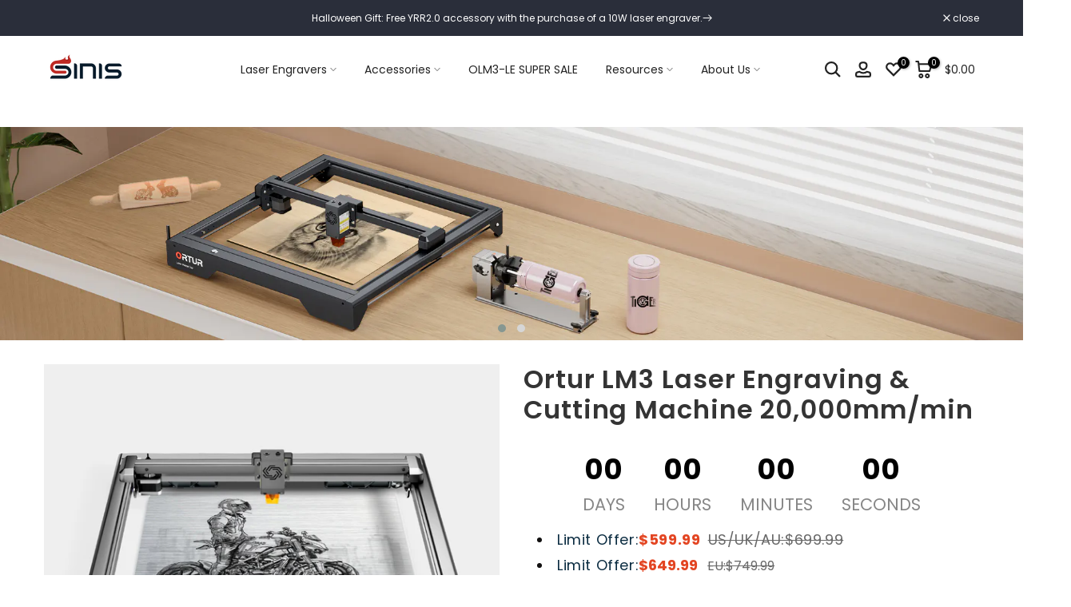

--- FILE ---
content_type: text/html; charset=utf-8
request_url: https://sinismall.com/pages/ortur-brand
body_size: 64485
content:
<!doctype html><html class="t4sp-theme t4s-wrapper__full_width rtl_false swatch_color_style_2 pr_border_style_1 pr_img_effect_2 enable_eff_img1_true badge_shape_1 css_for_wis_app_true shadow_round_img_false t4s-header__inline is-remove-unavai-2 t4_compare_false t4s-cart-count-0 t4s-pr-ellipsis-false
 no-js" lang="en">
  <head>
   
    <!-- Google tag (gtag.js) --> 
<script async src="https://www.googletagmanager.com/gtag/js?id=G-VZWFPGB1ES"></script> 
<script> 
window.dataLayer = window.dataLayer || []; 
function gtag(){dataLayer.push(arguments);} 
gtag('js', new Date()); 
gtag('config', 'G-VZWFPGB1ES'); 
</script>
    <!-- Global site tag (gtag.js) - Google Ads: 10935627179 -->
<script async src="https://www.googletagmanager.com/gtag/js?id=AW-10935627179"></script>
<script>
  window.dataLayer = window.dataLayer || [];
  function gtag(){dataLayer.push(arguments);}
  gtag('js', new Date());
  gtag('config', 'AW-10935627179');
</script>
        <!-- Hotjar Tracking Code for https://sinismall.com/ -->
<script>
    (function(h,o,t,j,a,r){
        h.hj=h.hj||function(){(h.hj.q=h.hj.q||[]).push(arguments)};
        h._hjSettings={hjid:3428311,hjsv:6};
        a=o.getElementsByTagName('head')[0];
        r=o.createElement('script');r.async=1;
        r.src=t+h._hjSettings.hjid+j+h._hjSettings.hjsv;
        a.appendChild(r);
    })(window,document,'https://static.hotjar.com/c/hotjar-','.js?sv=');
</script>
 
    <meta charset="utf-8">
    <meta http-equiv="X-UA-Compatible" content="IE=edge">
    <meta name="viewport" content="width=device-width, initial-scale=1, height=device-height, minimum-scale=1.0, maximum-scale=1.0">
    <meta name="theme-color" content="#fff">
    <link rel="canonical" href="https://sinismall.com/pages/ortur-brand">
    <link rel="preconnect" href="https://cdn.shopify.com" crossorigin><link rel="shortcut icon" type="image/png" href="//sinismall.com/cdn/shop/files/2222222222222.png?v=1681807252&width=32"><link rel="apple-touch-icon-precomposed" type="image/png" sizes="152x152" href="//sinismall.com/cdn/shop/files/2222222222222.png?v=1681807252&width=152"><title>ORTUR</title>
    <meta name="description" content="Buy Ortur Sinismall Laser Smart Desktop Laser Cutter and Engraver for Wood
Acrylic,Metal,Glass,Leather,Tumblers and More. With fiber laser engraving machine sinismall Alpha, sinismall Delta, Ortur laser master 2, Ortur laser master 3,trusted and used by small business owners and thousands of engravers."><meta name="keywords" content="ORTUR, SINISMALL, sinismall.com"/><meta name="author" content="The4">

<meta property="og:site_name" content="SINISMALL">
<meta property="og:url" content="https://sinismall.com/pages/ortur-brand">
<meta property="og:title" content="ORTUR">
<meta property="og:type" content="website">
<meta property="og:description" content="Buy Ortur Sinismall Laser Smart Desktop Laser Cutter and Engraver for Wood
Acrylic,Metal,Glass,Leather,Tumblers and More. With fiber laser engraving machine sinismall Alpha, sinismall Delta, Ortur laser master 2, Ortur laser master 3,trusted and used by small business owners and thousands of engravers."><meta property="og:image" content="http://sinismall.com/cdn/shop/files/logo.jpg?v=1681725539">
  <meta property="og:image:secure_url" content="https://sinismall.com/cdn/shop/files/logo.jpg?v=1681725539">
  <meta property="og:image:width" content="1200">
  <meta property="og:image:height" content="628"><meta name="twitter:card" content="summary_large_image">
<meta name="twitter:title" content="ORTUR">
<meta name="twitter:description" content="Buy Ortur Sinismall Laser Smart Desktop Laser Cutter and Engraver for Wood
Acrylic,Metal,Glass,Leather,Tumblers and More. With fiber laser engraving machine sinismall Alpha, sinismall Delta, Ortur laser master 2, Ortur laser master 3,trusted and used by small business owners and thousands of engravers."><!--zbanx header config start-->
<script type="text/javascript">
  !function(e){"function"==typeof define&&define.amd?define(e):e()}(function(){"use strict";function t(t,e){var n,r=Object.keys(t);return Object.getOwnPropertySymbols&&(n=Object.getOwnPropertySymbols(t),e&&(n=n.filter(function(e){return Object.getOwnPropertyDescriptor(t,e).enumerable})),r.push.apply(r,n)),r}function e(r){for(var e=1;e<arguments.length;e++){var o=null!=arguments[e]?arguments[e]:{};e%2?t(Object(o),!0).forEach(function(e){var t,n;t=r,e=o[n=e],n in t?Object.defineProperty(t,n,{value:e,enumerable:!0,configurable:!0,writable:!0}):t[n]=e}):Object.getOwnPropertyDescriptors?Object.defineProperties(r,Object.getOwnPropertyDescriptors(o)):t(Object(o)).forEach(function(e){Object.defineProperty(r,e,Object.getOwnPropertyDescriptor(o,e))})}return r}function o(e,t){for(var n=0;n<t.length;n++){var r=t[n];r.enumerable=r.enumerable||!1,r.configurable=!0,"value"in r&&(r.writable=!0),Object.defineProperty(e,r.key,r)}}var n=new(function(){function t(e){!function(e,t){if(!(e instanceof t))throw new TypeError("Cannot call a class as a function")}(this,t),this.props=e||{},this.source=this.props.source||window.localStorage,this.initRun()}var e,n,r;return e=t,(n=[{key:"initRun",value:function(){var r=this,o=new RegExp("__expires__"),i=this.source,e=Object.keys(i);0<e.length&&e.map(function(e,t){var n;return o.test(e)||(n=Date.now(),(i["".concat(e,"__expires__")]||Date.now()+1)<=n&&r.remove(e)),e})}},{key:"set",value:function(e,t,n){var r=this.source;return r[e]=JSON.stringify(t),n&&(r["".concat(e,"__expires__")]=Date.now()+6e4*n),t}},{key:"get",value:function(e){var t=this.source,n=Date.now();if((t["".concat(e,"__expires__")]||Date.now()+1)<=n)return this.remove(e),null;n=null;try{n=t[e]&&JSON.parse(t[e])}catch(e){}return n}},{key:"remove",value:function(e){var t=this.source,n=t[e];return delete t[e],delete t["".concat(e,"__expires__")],n}}])&&o(e.prototype,n),r&&o(e,r),t}());function c(e){for(var t=1;t<arguments.length;t++){var n,r=arguments[t];for(n in r)e[n]=r[n]}return e}var r=function t(a,i){function n(e,t,n){if("undefined"!=typeof document){"number"==typeof(n=c({},i,n)).expires&&(n.expires=new Date(Date.now()+864e5*n.expires)),n.expires&&(n.expires=n.expires.toUTCString()),e=encodeURIComponent(e).replace(/%(2[346B]|5E|60|7C)/g,decodeURIComponent).replace(/[()]/g,escape);var r,o="";for(r in n)n[r]&&(o+="; "+r,!0!==n[r]&&(o+="="+n[r].split(";")[0]));return document.cookie=e+"="+a.write(t,e)+o}}return Object.create({set:n,get:function(e){if("undefined"!=typeof document&&(!arguments.length||e)){for(var t=document.cookie?document.cookie.split("; "):[],n={},r=0;r<t.length;r++){var o=t[r].split("="),i=o.slice(1).join("=");try{var c=decodeURIComponent(o[0]);if(n[c]=a.read(i,c),e===c)break}catch(e){}}return e?n[e]:n}},remove:function(e,t){n(e,"",c({},t,{expires:-1}))},withAttributes:function(e){return t(this.converter,c({},this.attributes,e))},withConverter:function(e){return t(c({},this.converter,e),this.attributes)}},{attributes:{value:Object.freeze(i)},converter:{value:Object.freeze(a)}})}({read:function(e){return(e='"'===e[0]?e.slice(1,-1):e).replace(/(%[\dA-F]{2})+/gi,decodeURIComponent)},write:function(e){return encodeURIComponent(e).replace(/%(2[346BF]|3[AC-F]|40|5[BDE]|60|7[BCD])/g,decodeURIComponent)}},{path:"/"}),i=60,a=1440*i,u="zbanx_",s="track_code",p="pid",f="landing_uri",l=function(){var e="zbx_test_".concat(Math.random()),t=new RegExp("(^|;)\\s*".concat(e,"=zbx_test_value")),n=new Date(0),r=document.domain,o=r.split("."),i=[];for(i.unshift(o.pop());o.length;){i.unshift(o.pop());var c=i.join("."),a="".concat(e,"=zbx_test_value;domain=.").concat(c);if(document.cookie=a,t.test(document.cookie)){document.cookie="".concat(a,";expires=").concat(n),r=c;break}}return r}();function d(e){e=new RegExp("(^|&)".concat(e,"=([^&]*)(&|$)")),e=location.search.substr(1).match(e);return null!==e?e[2]:null}function h(e){return r.get(e=u+e)||n.get(e)}function v(e,t){r.set(e=u+e,t,{expires:i,domain:l}),n.set(e,t,a)}function b(){d("z_code")&&(v(s,d("z_code")||h(s)),v(p,d("z_pid")||h(p)),v(f,location.href))}!function(e){e.shop;var t=e.trackUrl,n=e.expires;(e=t).lastIndexOf("/"),e.length,a=n,b()}(e(e({},{shop:"sharingshopping.myshopify.com",trackUrl:"https://api.zbanx.com/",version:"2.1.1"}),{},{expires:86400}))});
</script>
<!--zbanx header config end-->

    
    <script src="//sinismall.com/cdn/shop/t/22/assets/lazysizes.min.js?v=83289260111445824691681956509" async="async"></script>
    <script src="//sinismall.com/cdn/shop/t/22/assets/global.min.js?v=149104643999067994981681956508" defer="defer"></script>
    <script>window.performance && window.performance.mark && window.performance.mark('shopify.content_for_header.start');</script><meta id="shopify-digital-wallet" name="shopify-digital-wallet" content="/55229579364/digital_wallets/dialog">
<meta name="shopify-checkout-api-token" content="ca61c139f06df77970e13f53d74bb727">
<meta id="in-context-paypal-metadata" data-shop-id="55229579364" data-venmo-supported="false" data-environment="production" data-locale="en_US" data-paypal-v4="true" data-currency="USD">
<link rel="alternate" hreflang="x-default" href="https://sinismall.com/pages/ortur-brand">
<link rel="alternate" hreflang="en" href="https://sinismall.com/pages/ortur-brand">
<link rel="alternate" hreflang="de" href="https://sinismall.com/de/pages/ortur-brand">
<link rel="alternate" hreflang="es" href="https://sinismall.com/es/pages/ortur-brand">
<link rel="alternate" hreflang="it" href="https://sinismall.com/it/pages/ortur-brand">
<link rel="alternate" hreflang="cs" href="https://sinismall.com/cs/pages/ortur-brand">
<link rel="alternate" hreflang="pt" href="https://sinismall.com/pt/pages/ortur-brand">
<link rel="alternate" hreflang="zh-Hant" href="https://sinismall.com/zh-hant/pages/ortur-brand">
<link rel="alternate" hreflang="zh-Hant-AC" href="https://sinismall.com/zh-hant/pages/ortur-brand">
<link rel="alternate" hreflang="zh-Hant-AD" href="https://sinismall.com/zh-hant/pages/ortur-brand">
<link rel="alternate" hreflang="zh-Hant-AE" href="https://sinismall.com/zh-hant/pages/ortur-brand">
<link rel="alternate" hreflang="zh-Hant-AF" href="https://sinismall.com/zh-hant/pages/ortur-brand">
<link rel="alternate" hreflang="zh-Hant-AG" href="https://sinismall.com/zh-hant/pages/ortur-brand">
<link rel="alternate" hreflang="zh-Hant-AI" href="https://sinismall.com/zh-hant/pages/ortur-brand">
<link rel="alternate" hreflang="zh-Hant-AL" href="https://sinismall.com/zh-hant/pages/ortur-brand">
<link rel="alternate" hreflang="zh-Hant-AM" href="https://sinismall.com/zh-hant/pages/ortur-brand">
<link rel="alternate" hreflang="zh-Hant-AO" href="https://sinismall.com/zh-hant/pages/ortur-brand">
<link rel="alternate" hreflang="zh-Hant-AR" href="https://sinismall.com/zh-hant/pages/ortur-brand">
<link rel="alternate" hreflang="zh-Hant-AT" href="https://sinismall.com/zh-hant/pages/ortur-brand">
<link rel="alternate" hreflang="zh-Hant-AU" href="https://sinismall.com/zh-hant/pages/ortur-brand">
<link rel="alternate" hreflang="zh-Hant-AW" href="https://sinismall.com/zh-hant/pages/ortur-brand">
<link rel="alternate" hreflang="zh-Hant-AX" href="https://sinismall.com/zh-hant/pages/ortur-brand">
<link rel="alternate" hreflang="zh-Hant-AZ" href="https://sinismall.com/zh-hant/pages/ortur-brand">
<link rel="alternate" hreflang="zh-Hant-BA" href="https://sinismall.com/zh-hant/pages/ortur-brand">
<link rel="alternate" hreflang="zh-Hant-BB" href="https://sinismall.com/zh-hant/pages/ortur-brand">
<link rel="alternate" hreflang="zh-Hant-BD" href="https://sinismall.com/zh-hant/pages/ortur-brand">
<link rel="alternate" hreflang="zh-Hant-BE" href="https://sinismall.com/zh-hant/pages/ortur-brand">
<link rel="alternate" hreflang="zh-Hant-BF" href="https://sinismall.com/zh-hant/pages/ortur-brand">
<link rel="alternate" hreflang="zh-Hant-BG" href="https://sinismall.com/zh-hant/pages/ortur-brand">
<link rel="alternate" hreflang="zh-Hant-BH" href="https://sinismall.com/zh-hant/pages/ortur-brand">
<link rel="alternate" hreflang="zh-Hant-BI" href="https://sinismall.com/zh-hant/pages/ortur-brand">
<link rel="alternate" hreflang="zh-Hant-BJ" href="https://sinismall.com/zh-hant/pages/ortur-brand">
<link rel="alternate" hreflang="zh-Hant-BL" href="https://sinismall.com/zh-hant/pages/ortur-brand">
<link rel="alternate" hreflang="zh-Hant-BM" href="https://sinismall.com/zh-hant/pages/ortur-brand">
<link rel="alternate" hreflang="zh-Hant-BN" href="https://sinismall.com/zh-hant/pages/ortur-brand">
<link rel="alternate" hreflang="zh-Hant-BO" href="https://sinismall.com/zh-hant/pages/ortur-brand">
<link rel="alternate" hreflang="zh-Hant-BQ" href="https://sinismall.com/zh-hant/pages/ortur-brand">
<link rel="alternate" hreflang="zh-Hant-BR" href="https://sinismall.com/zh-hant/pages/ortur-brand">
<link rel="alternate" hreflang="zh-Hant-BS" href="https://sinismall.com/zh-hant/pages/ortur-brand">
<link rel="alternate" hreflang="zh-Hant-BT" href="https://sinismall.com/zh-hant/pages/ortur-brand">
<link rel="alternate" hreflang="zh-Hant-BW" href="https://sinismall.com/zh-hant/pages/ortur-brand">
<link rel="alternate" hreflang="zh-Hant-BY" href="https://sinismall.com/zh-hant/pages/ortur-brand">
<link rel="alternate" hreflang="zh-Hant-BZ" href="https://sinismall.com/zh-hant/pages/ortur-brand">
<link rel="alternate" hreflang="zh-Hant-CA" href="https://sinismall.com/zh-hant/pages/ortur-brand">
<link rel="alternate" hreflang="zh-Hant-CC" href="https://sinismall.com/zh-hant/pages/ortur-brand">
<link rel="alternate" hreflang="zh-Hant-CD" href="https://sinismall.com/zh-hant/pages/ortur-brand">
<link rel="alternate" hreflang="zh-Hant-CF" href="https://sinismall.com/zh-hant/pages/ortur-brand">
<link rel="alternate" hreflang="zh-Hant-CG" href="https://sinismall.com/zh-hant/pages/ortur-brand">
<link rel="alternate" hreflang="zh-Hant-CH" href="https://sinismall.com/zh-hant/pages/ortur-brand">
<link rel="alternate" hreflang="zh-Hant-CI" href="https://sinismall.com/zh-hant/pages/ortur-brand">
<link rel="alternate" hreflang="zh-Hant-CK" href="https://sinismall.com/zh-hant/pages/ortur-brand">
<link rel="alternate" hreflang="zh-Hant-CL" href="https://sinismall.com/zh-hant/pages/ortur-brand">
<link rel="alternate" hreflang="zh-Hant-CM" href="https://sinismall.com/zh-hant/pages/ortur-brand">
<link rel="alternate" hreflang="zh-Hant-CN" href="https://sinismall.com/zh-hant/pages/ortur-brand">
<link rel="alternate" hreflang="zh-Hant-CO" href="https://sinismall.com/zh-hant/pages/ortur-brand">
<link rel="alternate" hreflang="zh-Hant-CR" href="https://sinismall.com/zh-hant/pages/ortur-brand">
<link rel="alternate" hreflang="zh-Hant-CV" href="https://sinismall.com/zh-hant/pages/ortur-brand">
<link rel="alternate" hreflang="zh-Hant-CW" href="https://sinismall.com/zh-hant/pages/ortur-brand">
<link rel="alternate" hreflang="zh-Hant-CX" href="https://sinismall.com/zh-hant/pages/ortur-brand">
<link rel="alternate" hreflang="zh-Hant-CY" href="https://sinismall.com/zh-hant/pages/ortur-brand">
<link rel="alternate" hreflang="zh-Hant-CZ" href="https://sinismall.com/zh-hant/pages/ortur-brand">
<link rel="alternate" hreflang="zh-Hant-DE" href="https://sinismall.com/zh-hant/pages/ortur-brand">
<link rel="alternate" hreflang="zh-Hant-DJ" href="https://sinismall.com/zh-hant/pages/ortur-brand">
<link rel="alternate" hreflang="zh-Hant-DK" href="https://sinismall.com/zh-hant/pages/ortur-brand">
<link rel="alternate" hreflang="zh-Hant-DM" href="https://sinismall.com/zh-hant/pages/ortur-brand">
<link rel="alternate" hreflang="zh-Hant-DO" href="https://sinismall.com/zh-hant/pages/ortur-brand">
<link rel="alternate" hreflang="zh-Hant-DZ" href="https://sinismall.com/zh-hant/pages/ortur-brand">
<link rel="alternate" hreflang="zh-Hant-EC" href="https://sinismall.com/zh-hant/pages/ortur-brand">
<link rel="alternate" hreflang="zh-Hant-EE" href="https://sinismall.com/zh-hant/pages/ortur-brand">
<link rel="alternate" hreflang="zh-Hant-EG" href="https://sinismall.com/zh-hant/pages/ortur-brand">
<link rel="alternate" hreflang="zh-Hant-EH" href="https://sinismall.com/zh-hant/pages/ortur-brand">
<link rel="alternate" hreflang="zh-Hant-ER" href="https://sinismall.com/zh-hant/pages/ortur-brand">
<link rel="alternate" hreflang="zh-Hant-ES" href="https://sinismall.com/zh-hant/pages/ortur-brand">
<link rel="alternate" hreflang="zh-Hant-ET" href="https://sinismall.com/zh-hant/pages/ortur-brand">
<link rel="alternate" hreflang="zh-Hant-FI" href="https://sinismall.com/zh-hant/pages/ortur-brand">
<link rel="alternate" hreflang="zh-Hant-FJ" href="https://sinismall.com/zh-hant/pages/ortur-brand">
<link rel="alternate" hreflang="zh-Hant-FK" href="https://sinismall.com/zh-hant/pages/ortur-brand">
<link rel="alternate" hreflang="zh-Hant-FO" href="https://sinismall.com/zh-hant/pages/ortur-brand">
<link rel="alternate" hreflang="zh-Hant-FR" href="https://sinismall.com/zh-hant/pages/ortur-brand">
<link rel="alternate" hreflang="zh-Hant-GA" href="https://sinismall.com/zh-hant/pages/ortur-brand">
<link rel="alternate" hreflang="zh-Hant-GB" href="https://sinismall.com/zh-hant/pages/ortur-brand">
<link rel="alternate" hreflang="zh-Hant-GD" href="https://sinismall.com/zh-hant/pages/ortur-brand">
<link rel="alternate" hreflang="zh-Hant-GE" href="https://sinismall.com/zh-hant/pages/ortur-brand">
<link rel="alternate" hreflang="zh-Hant-GF" href="https://sinismall.com/zh-hant/pages/ortur-brand">
<link rel="alternate" hreflang="zh-Hant-GG" href="https://sinismall.com/zh-hant/pages/ortur-brand">
<link rel="alternate" hreflang="zh-Hant-GH" href="https://sinismall.com/zh-hant/pages/ortur-brand">
<link rel="alternate" hreflang="zh-Hant-GI" href="https://sinismall.com/zh-hant/pages/ortur-brand">
<link rel="alternate" hreflang="zh-Hant-GL" href="https://sinismall.com/zh-hant/pages/ortur-brand">
<link rel="alternate" hreflang="zh-Hant-GM" href="https://sinismall.com/zh-hant/pages/ortur-brand">
<link rel="alternate" hreflang="zh-Hant-GN" href="https://sinismall.com/zh-hant/pages/ortur-brand">
<link rel="alternate" hreflang="zh-Hant-GP" href="https://sinismall.com/zh-hant/pages/ortur-brand">
<link rel="alternate" hreflang="zh-Hant-GQ" href="https://sinismall.com/zh-hant/pages/ortur-brand">
<link rel="alternate" hreflang="zh-Hant-GR" href="https://sinismall.com/zh-hant/pages/ortur-brand">
<link rel="alternate" hreflang="zh-Hant-GS" href="https://sinismall.com/zh-hant/pages/ortur-brand">
<link rel="alternate" hreflang="zh-Hant-GT" href="https://sinismall.com/zh-hant/pages/ortur-brand">
<link rel="alternate" hreflang="zh-Hant-GW" href="https://sinismall.com/zh-hant/pages/ortur-brand">
<link rel="alternate" hreflang="zh-Hant-GY" href="https://sinismall.com/zh-hant/pages/ortur-brand">
<link rel="alternate" hreflang="zh-Hant-HK" href="https://sinismall.com/zh-hant/pages/ortur-brand">
<link rel="alternate" hreflang="zh-Hant-HN" href="https://sinismall.com/zh-hant/pages/ortur-brand">
<link rel="alternate" hreflang="zh-Hant-HR" href="https://sinismall.com/zh-hant/pages/ortur-brand">
<link rel="alternate" hreflang="zh-Hant-HT" href="https://sinismall.com/zh-hant/pages/ortur-brand">
<link rel="alternate" hreflang="zh-Hant-HU" href="https://sinismall.com/zh-hant/pages/ortur-brand">
<link rel="alternate" hreflang="zh-Hant-ID" href="https://sinismall.com/zh-hant/pages/ortur-brand">
<link rel="alternate" hreflang="zh-Hant-IE" href="https://sinismall.com/zh-hant/pages/ortur-brand">
<link rel="alternate" hreflang="zh-Hant-IL" href="https://sinismall.com/zh-hant/pages/ortur-brand">
<link rel="alternate" hreflang="zh-Hant-IM" href="https://sinismall.com/zh-hant/pages/ortur-brand">
<link rel="alternate" hreflang="zh-Hant-IN" href="https://sinismall.com/zh-hant/pages/ortur-brand">
<link rel="alternate" hreflang="zh-Hant-IO" href="https://sinismall.com/zh-hant/pages/ortur-brand">
<link rel="alternate" hreflang="zh-Hant-IQ" href="https://sinismall.com/zh-hant/pages/ortur-brand">
<link rel="alternate" hreflang="zh-Hant-IS" href="https://sinismall.com/zh-hant/pages/ortur-brand">
<link rel="alternate" hreflang="zh-Hant-IT" href="https://sinismall.com/zh-hant/pages/ortur-brand">
<link rel="alternate" hreflang="zh-Hant-JE" href="https://sinismall.com/zh-hant/pages/ortur-brand">
<link rel="alternate" hreflang="zh-Hant-JM" href="https://sinismall.com/zh-hant/pages/ortur-brand">
<link rel="alternate" hreflang="zh-Hant-JO" href="https://sinismall.com/zh-hant/pages/ortur-brand">
<link rel="alternate" hreflang="zh-Hant-JP" href="https://sinismall.com/zh-hant/pages/ortur-brand">
<link rel="alternate" hreflang="zh-Hant-KE" href="https://sinismall.com/zh-hant/pages/ortur-brand">
<link rel="alternate" hreflang="zh-Hant-KG" href="https://sinismall.com/zh-hant/pages/ortur-brand">
<link rel="alternate" hreflang="zh-Hant-KH" href="https://sinismall.com/zh-hant/pages/ortur-brand">
<link rel="alternate" hreflang="zh-Hant-KI" href="https://sinismall.com/zh-hant/pages/ortur-brand">
<link rel="alternate" hreflang="zh-Hant-KM" href="https://sinismall.com/zh-hant/pages/ortur-brand">
<link rel="alternate" hreflang="zh-Hant-KN" href="https://sinismall.com/zh-hant/pages/ortur-brand">
<link rel="alternate" hreflang="zh-Hant-KR" href="https://sinismall.com/zh-hant/pages/ortur-brand">
<link rel="alternate" hreflang="zh-Hant-KW" href="https://sinismall.com/zh-hant/pages/ortur-brand">
<link rel="alternate" hreflang="zh-Hant-KY" href="https://sinismall.com/zh-hant/pages/ortur-brand">
<link rel="alternate" hreflang="zh-Hant-KZ" href="https://sinismall.com/zh-hant/pages/ortur-brand">
<link rel="alternate" hreflang="zh-Hant-LA" href="https://sinismall.com/zh-hant/pages/ortur-brand">
<link rel="alternate" hreflang="zh-Hant-LB" href="https://sinismall.com/zh-hant/pages/ortur-brand">
<link rel="alternate" hreflang="zh-Hant-LC" href="https://sinismall.com/zh-hant/pages/ortur-brand">
<link rel="alternate" hreflang="zh-Hant-LI" href="https://sinismall.com/zh-hant/pages/ortur-brand">
<link rel="alternate" hreflang="zh-Hant-LK" href="https://sinismall.com/zh-hant/pages/ortur-brand">
<link rel="alternate" hreflang="zh-Hant-LR" href="https://sinismall.com/zh-hant/pages/ortur-brand">
<link rel="alternate" hreflang="zh-Hant-LS" href="https://sinismall.com/zh-hant/pages/ortur-brand">
<link rel="alternate" hreflang="zh-Hant-LT" href="https://sinismall.com/zh-hant/pages/ortur-brand">
<link rel="alternate" hreflang="zh-Hant-LU" href="https://sinismall.com/zh-hant/pages/ortur-brand">
<link rel="alternate" hreflang="zh-Hant-LV" href="https://sinismall.com/zh-hant/pages/ortur-brand">
<link rel="alternate" hreflang="zh-Hant-LY" href="https://sinismall.com/zh-hant/pages/ortur-brand">
<link rel="alternate" hreflang="zh-Hant-MA" href="https://sinismall.com/zh-hant/pages/ortur-brand">
<link rel="alternate" hreflang="zh-Hant-MC" href="https://sinismall.com/zh-hant/pages/ortur-brand">
<link rel="alternate" hreflang="zh-Hant-MD" href="https://sinismall.com/zh-hant/pages/ortur-brand">
<link rel="alternate" hreflang="zh-Hant-ME" href="https://sinismall.com/zh-hant/pages/ortur-brand">
<link rel="alternate" hreflang="zh-Hant-MF" href="https://sinismall.com/zh-hant/pages/ortur-brand">
<link rel="alternate" hreflang="zh-Hant-MG" href="https://sinismall.com/zh-hant/pages/ortur-brand">
<link rel="alternate" hreflang="zh-Hant-MK" href="https://sinismall.com/zh-hant/pages/ortur-brand">
<link rel="alternate" hreflang="zh-Hant-ML" href="https://sinismall.com/zh-hant/pages/ortur-brand">
<link rel="alternate" hreflang="zh-Hant-MM" href="https://sinismall.com/zh-hant/pages/ortur-brand">
<link rel="alternate" hreflang="zh-Hant-MN" href="https://sinismall.com/zh-hant/pages/ortur-brand">
<link rel="alternate" hreflang="zh-Hant-MO" href="https://sinismall.com/zh-hant/pages/ortur-brand">
<link rel="alternate" hreflang="zh-Hant-MQ" href="https://sinismall.com/zh-hant/pages/ortur-brand">
<link rel="alternate" hreflang="zh-Hant-MR" href="https://sinismall.com/zh-hant/pages/ortur-brand">
<link rel="alternate" hreflang="zh-Hant-MS" href="https://sinismall.com/zh-hant/pages/ortur-brand">
<link rel="alternate" hreflang="zh-Hant-MT" href="https://sinismall.com/zh-hant/pages/ortur-brand">
<link rel="alternate" hreflang="zh-Hant-MU" href="https://sinismall.com/zh-hant/pages/ortur-brand">
<link rel="alternate" hreflang="zh-Hant-MV" href="https://sinismall.com/zh-hant/pages/ortur-brand">
<link rel="alternate" hreflang="zh-Hant-MW" href="https://sinismall.com/zh-hant/pages/ortur-brand">
<link rel="alternate" hreflang="zh-Hant-MX" href="https://sinismall.com/zh-hant/pages/ortur-brand">
<link rel="alternate" hreflang="zh-Hant-MY" href="https://sinismall.com/zh-hant/pages/ortur-brand">
<link rel="alternate" hreflang="zh-Hant-MZ" href="https://sinismall.com/zh-hant/pages/ortur-brand">
<link rel="alternate" hreflang="zh-Hant-NA" href="https://sinismall.com/zh-hant/pages/ortur-brand">
<link rel="alternate" hreflang="zh-Hant-NC" href="https://sinismall.com/zh-hant/pages/ortur-brand">
<link rel="alternate" hreflang="zh-Hant-NE" href="https://sinismall.com/zh-hant/pages/ortur-brand">
<link rel="alternate" hreflang="zh-Hant-NF" href="https://sinismall.com/zh-hant/pages/ortur-brand">
<link rel="alternate" hreflang="zh-Hant-NG" href="https://sinismall.com/zh-hant/pages/ortur-brand">
<link rel="alternate" hreflang="zh-Hant-NI" href="https://sinismall.com/zh-hant/pages/ortur-brand">
<link rel="alternate" hreflang="zh-Hant-NL" href="https://sinismall.com/zh-hant/pages/ortur-brand">
<link rel="alternate" hreflang="zh-Hant-NO" href="https://sinismall.com/zh-hant/pages/ortur-brand">
<link rel="alternate" hreflang="zh-Hant-NP" href="https://sinismall.com/zh-hant/pages/ortur-brand">
<link rel="alternate" hreflang="zh-Hant-NR" href="https://sinismall.com/zh-hant/pages/ortur-brand">
<link rel="alternate" hreflang="zh-Hant-NU" href="https://sinismall.com/zh-hant/pages/ortur-brand">
<link rel="alternate" hreflang="zh-Hant-NZ" href="https://sinismall.com/zh-hant/pages/ortur-brand">
<link rel="alternate" hreflang="zh-Hant-OM" href="https://sinismall.com/zh-hant/pages/ortur-brand">
<link rel="alternate" hreflang="zh-Hant-PA" href="https://sinismall.com/zh-hant/pages/ortur-brand">
<link rel="alternate" hreflang="zh-Hant-PE" href="https://sinismall.com/zh-hant/pages/ortur-brand">
<link rel="alternate" hreflang="zh-Hant-PF" href="https://sinismall.com/zh-hant/pages/ortur-brand">
<link rel="alternate" hreflang="zh-Hant-PG" href="https://sinismall.com/zh-hant/pages/ortur-brand">
<link rel="alternate" hreflang="zh-Hant-PH" href="https://sinismall.com/zh-hant/pages/ortur-brand">
<link rel="alternate" hreflang="zh-Hant-PK" href="https://sinismall.com/zh-hant/pages/ortur-brand">
<link rel="alternate" hreflang="zh-Hant-PL" href="https://sinismall.com/zh-hant/pages/ortur-brand">
<link rel="alternate" hreflang="zh-Hant-PM" href="https://sinismall.com/zh-hant/pages/ortur-brand">
<link rel="alternate" hreflang="zh-Hant-PN" href="https://sinismall.com/zh-hant/pages/ortur-brand">
<link rel="alternate" hreflang="zh-Hant-PS" href="https://sinismall.com/zh-hant/pages/ortur-brand">
<link rel="alternate" hreflang="zh-Hant-PT" href="https://sinismall.com/zh-hant/pages/ortur-brand">
<link rel="alternate" hreflang="zh-Hant-PY" href="https://sinismall.com/zh-hant/pages/ortur-brand">
<link rel="alternate" hreflang="zh-Hant-QA" href="https://sinismall.com/zh-hant/pages/ortur-brand">
<link rel="alternate" hreflang="zh-Hant-RE" href="https://sinismall.com/zh-hant/pages/ortur-brand">
<link rel="alternate" hreflang="zh-Hant-RO" href="https://sinismall.com/zh-hant/pages/ortur-brand">
<link rel="alternate" hreflang="zh-Hant-RS" href="https://sinismall.com/zh-hant/pages/ortur-brand">
<link rel="alternate" hreflang="zh-Hant-RU" href="https://sinismall.com/zh-hant/pages/ortur-brand">
<link rel="alternate" hreflang="zh-Hant-RW" href="https://sinismall.com/zh-hant/pages/ortur-brand">
<link rel="alternate" hreflang="zh-Hant-SA" href="https://sinismall.com/zh-hant/pages/ortur-brand">
<link rel="alternate" hreflang="zh-Hant-SB" href="https://sinismall.com/zh-hant/pages/ortur-brand">
<link rel="alternate" hreflang="zh-Hant-SC" href="https://sinismall.com/zh-hant/pages/ortur-brand">
<link rel="alternate" hreflang="zh-Hant-SD" href="https://sinismall.com/zh-hant/pages/ortur-brand">
<link rel="alternate" hreflang="zh-Hant-SE" href="https://sinismall.com/zh-hant/pages/ortur-brand">
<link rel="alternate" hreflang="zh-Hant-SG" href="https://sinismall.com/zh-hant/pages/ortur-brand">
<link rel="alternate" hreflang="zh-Hant-SH" href="https://sinismall.com/zh-hant/pages/ortur-brand">
<link rel="alternate" hreflang="zh-Hant-SI" href="https://sinismall.com/zh-hant/pages/ortur-brand">
<link rel="alternate" hreflang="zh-Hant-SJ" href="https://sinismall.com/zh-hant/pages/ortur-brand">
<link rel="alternate" hreflang="zh-Hant-SK" href="https://sinismall.com/zh-hant/pages/ortur-brand">
<link rel="alternate" hreflang="zh-Hant-SL" href="https://sinismall.com/zh-hant/pages/ortur-brand">
<link rel="alternate" hreflang="zh-Hant-SM" href="https://sinismall.com/zh-hant/pages/ortur-brand">
<link rel="alternate" hreflang="zh-Hant-SN" href="https://sinismall.com/zh-hant/pages/ortur-brand">
<link rel="alternate" hreflang="zh-Hant-SO" href="https://sinismall.com/zh-hant/pages/ortur-brand">
<link rel="alternate" hreflang="zh-Hant-SR" href="https://sinismall.com/zh-hant/pages/ortur-brand">
<link rel="alternate" hreflang="zh-Hant-SS" href="https://sinismall.com/zh-hant/pages/ortur-brand">
<link rel="alternate" hreflang="zh-Hant-ST" href="https://sinismall.com/zh-hant/pages/ortur-brand">
<link rel="alternate" hreflang="zh-Hant-SV" href="https://sinismall.com/zh-hant/pages/ortur-brand">
<link rel="alternate" hreflang="zh-Hant-SX" href="https://sinismall.com/zh-hant/pages/ortur-brand">
<link rel="alternate" hreflang="zh-Hant-SZ" href="https://sinismall.com/zh-hant/pages/ortur-brand">
<link rel="alternate" hreflang="zh-Hant-TA" href="https://sinismall.com/zh-hant/pages/ortur-brand">
<link rel="alternate" hreflang="zh-Hant-TC" href="https://sinismall.com/zh-hant/pages/ortur-brand">
<link rel="alternate" hreflang="zh-Hant-TD" href="https://sinismall.com/zh-hant/pages/ortur-brand">
<link rel="alternate" hreflang="zh-Hant-TF" href="https://sinismall.com/zh-hant/pages/ortur-brand">
<link rel="alternate" hreflang="zh-Hant-TG" href="https://sinismall.com/zh-hant/pages/ortur-brand">
<link rel="alternate" hreflang="zh-Hant-TH" href="https://sinismall.com/zh-hant/pages/ortur-brand">
<link rel="alternate" hreflang="zh-Hant-TJ" href="https://sinismall.com/zh-hant/pages/ortur-brand">
<link rel="alternate" hreflang="zh-Hant-TK" href="https://sinismall.com/zh-hant/pages/ortur-brand">
<link rel="alternate" hreflang="zh-Hant-TL" href="https://sinismall.com/zh-hant/pages/ortur-brand">
<link rel="alternate" hreflang="zh-Hant-TM" href="https://sinismall.com/zh-hant/pages/ortur-brand">
<link rel="alternate" hreflang="zh-Hant-TN" href="https://sinismall.com/zh-hant/pages/ortur-brand">
<link rel="alternate" hreflang="zh-Hant-TO" href="https://sinismall.com/zh-hant/pages/ortur-brand">
<link rel="alternate" hreflang="zh-Hant-TR" href="https://sinismall.com/zh-hant/pages/ortur-brand">
<link rel="alternate" hreflang="zh-Hant-TT" href="https://sinismall.com/zh-hant/pages/ortur-brand">
<link rel="alternate" hreflang="zh-Hant-TV" href="https://sinismall.com/zh-hant/pages/ortur-brand">
<link rel="alternate" hreflang="zh-Hant-TW" href="https://sinismall.com/zh-hant/pages/ortur-brand">
<link rel="alternate" hreflang="zh-Hant-TZ" href="https://sinismall.com/zh-hant/pages/ortur-brand">
<link rel="alternate" hreflang="zh-Hant-UA" href="https://sinismall.com/zh-hant/pages/ortur-brand">
<link rel="alternate" hreflang="zh-Hant-UG" href="https://sinismall.com/zh-hant/pages/ortur-brand">
<link rel="alternate" hreflang="zh-Hant-UM" href="https://sinismall.com/zh-hant/pages/ortur-brand">
<link rel="alternate" hreflang="zh-Hant-US" href="https://sinismall.com/zh-hant/pages/ortur-brand">
<link rel="alternate" hreflang="zh-Hant-UY" href="https://sinismall.com/zh-hant/pages/ortur-brand">
<link rel="alternate" hreflang="zh-Hant-UZ" href="https://sinismall.com/zh-hant/pages/ortur-brand">
<link rel="alternate" hreflang="zh-Hant-VA" href="https://sinismall.com/zh-hant/pages/ortur-brand">
<link rel="alternate" hreflang="zh-Hant-VC" href="https://sinismall.com/zh-hant/pages/ortur-brand">
<link rel="alternate" hreflang="zh-Hant-VE" href="https://sinismall.com/zh-hant/pages/ortur-brand">
<link rel="alternate" hreflang="zh-Hant-VG" href="https://sinismall.com/zh-hant/pages/ortur-brand">
<link rel="alternate" hreflang="zh-Hant-VN" href="https://sinismall.com/zh-hant/pages/ortur-brand">
<link rel="alternate" hreflang="zh-Hant-VU" href="https://sinismall.com/zh-hant/pages/ortur-brand">
<link rel="alternate" hreflang="zh-Hant-WF" href="https://sinismall.com/zh-hant/pages/ortur-brand">
<link rel="alternate" hreflang="zh-Hant-WS" href="https://sinismall.com/zh-hant/pages/ortur-brand">
<link rel="alternate" hreflang="zh-Hant-XK" href="https://sinismall.com/zh-hant/pages/ortur-brand">
<link rel="alternate" hreflang="zh-Hant-YE" href="https://sinismall.com/zh-hant/pages/ortur-brand">
<link rel="alternate" hreflang="zh-Hant-YT" href="https://sinismall.com/zh-hant/pages/ortur-brand">
<link rel="alternate" hreflang="zh-Hant-ZA" href="https://sinismall.com/zh-hant/pages/ortur-brand">
<link rel="alternate" hreflang="zh-Hant-ZM" href="https://sinismall.com/zh-hant/pages/ortur-brand">
<link rel="alternate" hreflang="zh-Hant-ZW" href="https://sinismall.com/zh-hant/pages/ortur-brand">
<script async="async" src="/checkouts/internal/preloads.js?locale=en-US"></script>
<script id="shopify-features" type="application/json">{"accessToken":"ca61c139f06df77970e13f53d74bb727","betas":["rich-media-storefront-analytics"],"domain":"sinismall.com","predictiveSearch":true,"shopId":55229579364,"locale":"en"}</script>
<script>var Shopify = Shopify || {};
Shopify.shop = "sharingshopping.myshopify.com";
Shopify.locale = "en";
Shopify.currency = {"active":"USD","rate":"1.0"};
Shopify.country = "US";
Shopify.theme = {"name":"Kalles 4.1.4 official","id":128878805092,"schema_name":"Kalles","schema_version":"4.1.4","theme_store_id":null,"role":"main"};
Shopify.theme.handle = "null";
Shopify.theme.style = {"id":null,"handle":null};
Shopify.cdnHost = "sinismall.com/cdn";
Shopify.routes = Shopify.routes || {};
Shopify.routes.root = "/";</script>
<script type="module">!function(o){(o.Shopify=o.Shopify||{}).modules=!0}(window);</script>
<script>!function(o){function n(){var o=[];function n(){o.push(Array.prototype.slice.apply(arguments))}return n.q=o,n}var t=o.Shopify=o.Shopify||{};t.loadFeatures=n(),t.autoloadFeatures=n()}(window);</script>
<script id="shop-js-analytics" type="application/json">{"pageType":"page"}</script>
<script defer="defer" async type="module" src="//sinismall.com/cdn/shopifycloud/shop-js/modules/v2/client.init-shop-cart-sync_BT-GjEfc.en.esm.js"></script>
<script defer="defer" async type="module" src="//sinismall.com/cdn/shopifycloud/shop-js/modules/v2/chunk.common_D58fp_Oc.esm.js"></script>
<script defer="defer" async type="module" src="//sinismall.com/cdn/shopifycloud/shop-js/modules/v2/chunk.modal_xMitdFEc.esm.js"></script>
<script type="module">
  await import("//sinismall.com/cdn/shopifycloud/shop-js/modules/v2/client.init-shop-cart-sync_BT-GjEfc.en.esm.js");
await import("//sinismall.com/cdn/shopifycloud/shop-js/modules/v2/chunk.common_D58fp_Oc.esm.js");
await import("//sinismall.com/cdn/shopifycloud/shop-js/modules/v2/chunk.modal_xMitdFEc.esm.js");

  window.Shopify.SignInWithShop?.initShopCartSync?.({"fedCMEnabled":true,"windoidEnabled":true});

</script>
<script>(function() {
  var isLoaded = false;
  function asyncLoad() {
    if (isLoaded) return;
    isLoaded = true;
    var urls = ["https:\/\/static.shareasale.com\/json\/shopify\/deduplication.js?shop=sharingshopping.myshopify.com","https:\/\/static.shareasale.com\/json\/shopify\/shareasale-tracking.js?sasmid=124997\u0026ssmtid=19038\u0026shop=sharingshopping.myshopify.com","https:\/\/api.zbanx.com\/track?shop=sharingshopping.myshopify.com","https:\/\/gtranslate.io\/shopify\/gtranslate.js?shop=sharingshopping.myshopify.com"];
    for (var i = 0; i < urls.length; i++) {
      var s = document.createElement('script');
      s.type = 'text/javascript';
      s.async = true;
      s.src = urls[i];
      var x = document.getElementsByTagName('script')[0];
      x.parentNode.insertBefore(s, x);
    }
  };
  if(window.attachEvent) {
    window.attachEvent('onload', asyncLoad);
  } else {
    window.addEventListener('load', asyncLoad, false);
  }
})();</script>
<script id="__st">var __st={"a":55229579364,"offset":28800,"reqid":"b5481847-f741-49be-8dd6-a8bbe1c2d2dc-1769427358","pageurl":"sinismall.com\/pages\/ortur-brand","s":"pages-90696679524","u":"2c0c6118f5d4","p":"page","rtyp":"page","rid":90696679524};</script>
<script>window.ShopifyPaypalV4VisibilityTracking = true;</script>
<script id="captcha-bootstrap">!function(){'use strict';const t='contact',e='account',n='new_comment',o=[[t,t],['blogs',n],['comments',n],[t,'customer']],c=[[e,'customer_login'],[e,'guest_login'],[e,'recover_customer_password'],[e,'create_customer']],r=t=>t.map((([t,e])=>`form[action*='/${t}']:not([data-nocaptcha='true']) input[name='form_type'][value='${e}']`)).join(','),a=t=>()=>t?[...document.querySelectorAll(t)].map((t=>t.form)):[];function s(){const t=[...o],e=r(t);return a(e)}const i='password',u='form_key',d=['recaptcha-v3-token','g-recaptcha-response','h-captcha-response',i],f=()=>{try{return window.sessionStorage}catch{return}},m='__shopify_v',_=t=>t.elements[u];function p(t,e,n=!1){try{const o=window.sessionStorage,c=JSON.parse(o.getItem(e)),{data:r}=function(t){const{data:e,action:n}=t;return t[m]||n?{data:e,action:n}:{data:t,action:n}}(c);for(const[e,n]of Object.entries(r))t.elements[e]&&(t.elements[e].value=n);n&&o.removeItem(e)}catch(o){console.error('form repopulation failed',{error:o})}}const l='form_type',E='cptcha';function T(t){t.dataset[E]=!0}const w=window,h=w.document,L='Shopify',v='ce_forms',y='captcha';let A=!1;((t,e)=>{const n=(g='f06e6c50-85a8-45c8-87d0-21a2b65856fe',I='https://cdn.shopify.com/shopifycloud/storefront-forms-hcaptcha/ce_storefront_forms_captcha_hcaptcha.v1.5.2.iife.js',D={infoText:'Protected by hCaptcha',privacyText:'Privacy',termsText:'Terms'},(t,e,n)=>{const o=w[L][v],c=o.bindForm;if(c)return c(t,g,e,D).then(n);var r;o.q.push([[t,g,e,D],n]),r=I,A||(h.body.append(Object.assign(h.createElement('script'),{id:'captcha-provider',async:!0,src:r})),A=!0)});var g,I,D;w[L]=w[L]||{},w[L][v]=w[L][v]||{},w[L][v].q=[],w[L][y]=w[L][y]||{},w[L][y].protect=function(t,e){n(t,void 0,e),T(t)},Object.freeze(w[L][y]),function(t,e,n,w,h,L){const[v,y,A,g]=function(t,e,n){const i=e?o:[],u=t?c:[],d=[...i,...u],f=r(d),m=r(i),_=r(d.filter((([t,e])=>n.includes(e))));return[a(f),a(m),a(_),s()]}(w,h,L),I=t=>{const e=t.target;return e instanceof HTMLFormElement?e:e&&e.form},D=t=>v().includes(t);t.addEventListener('submit',(t=>{const e=I(t);if(!e)return;const n=D(e)&&!e.dataset.hcaptchaBound&&!e.dataset.recaptchaBound,o=_(e),c=g().includes(e)&&(!o||!o.value);(n||c)&&t.preventDefault(),c&&!n&&(function(t){try{if(!f())return;!function(t){const e=f();if(!e)return;const n=_(t);if(!n)return;const o=n.value;o&&e.removeItem(o)}(t);const e=Array.from(Array(32),(()=>Math.random().toString(36)[2])).join('');!function(t,e){_(t)||t.append(Object.assign(document.createElement('input'),{type:'hidden',name:u})),t.elements[u].value=e}(t,e),function(t,e){const n=f();if(!n)return;const o=[...t.querySelectorAll(`input[type='${i}']`)].map((({name:t})=>t)),c=[...d,...o],r={};for(const[a,s]of new FormData(t).entries())c.includes(a)||(r[a]=s);n.setItem(e,JSON.stringify({[m]:1,action:t.action,data:r}))}(t,e)}catch(e){console.error('failed to persist form',e)}}(e),e.submit())}));const S=(t,e)=>{t&&!t.dataset[E]&&(n(t,e.some((e=>e===t))),T(t))};for(const o of['focusin','change'])t.addEventListener(o,(t=>{const e=I(t);D(e)&&S(e,y())}));const B=e.get('form_key'),M=e.get(l),P=B&&M;t.addEventListener('DOMContentLoaded',(()=>{const t=y();if(P)for(const e of t)e.elements[l].value===M&&p(e,B);[...new Set([...A(),...v().filter((t=>'true'===t.dataset.shopifyCaptcha))])].forEach((e=>S(e,t)))}))}(h,new URLSearchParams(w.location.search),n,t,e,['guest_login'])})(!0,!0)}();</script>
<script integrity="sha256-4kQ18oKyAcykRKYeNunJcIwy7WH5gtpwJnB7kiuLZ1E=" data-source-attribution="shopify.loadfeatures" defer="defer" src="//sinismall.com/cdn/shopifycloud/storefront/assets/storefront/load_feature-a0a9edcb.js" crossorigin="anonymous"></script>
<script data-source-attribution="shopify.dynamic_checkout.dynamic.init">var Shopify=Shopify||{};Shopify.PaymentButton=Shopify.PaymentButton||{isStorefrontPortableWallets:!0,init:function(){window.Shopify.PaymentButton.init=function(){};var t=document.createElement("script");t.src="https://sinismall.com/cdn/shopifycloud/portable-wallets/latest/portable-wallets.en.js",t.type="module",document.head.appendChild(t)}};
</script>
<script data-source-attribution="shopify.dynamic_checkout.buyer_consent">
  function portableWalletsHideBuyerConsent(e){var t=document.getElementById("shopify-buyer-consent"),n=document.getElementById("shopify-subscription-policy-button");t&&n&&(t.classList.add("hidden"),t.setAttribute("aria-hidden","true"),n.removeEventListener("click",e))}function portableWalletsShowBuyerConsent(e){var t=document.getElementById("shopify-buyer-consent"),n=document.getElementById("shopify-subscription-policy-button");t&&n&&(t.classList.remove("hidden"),t.removeAttribute("aria-hidden"),n.addEventListener("click",e))}window.Shopify?.PaymentButton&&(window.Shopify.PaymentButton.hideBuyerConsent=portableWalletsHideBuyerConsent,window.Shopify.PaymentButton.showBuyerConsent=portableWalletsShowBuyerConsent);
</script>
<script>
  function portableWalletsCleanup(e){e&&e.src&&console.error("Failed to load portable wallets script "+e.src);var t=document.querySelectorAll("shopify-accelerated-checkout .shopify-payment-button__skeleton, shopify-accelerated-checkout-cart .wallet-cart-button__skeleton"),e=document.getElementById("shopify-buyer-consent");for(let e=0;e<t.length;e++)t[e].remove();e&&e.remove()}function portableWalletsNotLoadedAsModule(e){e instanceof ErrorEvent&&"string"==typeof e.message&&e.message.includes("import.meta")&&"string"==typeof e.filename&&e.filename.includes("portable-wallets")&&(window.removeEventListener("error",portableWalletsNotLoadedAsModule),window.Shopify.PaymentButton.failedToLoad=e,"loading"===document.readyState?document.addEventListener("DOMContentLoaded",window.Shopify.PaymentButton.init):window.Shopify.PaymentButton.init())}window.addEventListener("error",portableWalletsNotLoadedAsModule);
</script>

<script type="module" src="https://sinismall.com/cdn/shopifycloud/portable-wallets/latest/portable-wallets.en.js" onError="portableWalletsCleanup(this)" crossorigin="anonymous"></script>
<script nomodule>
  document.addEventListener("DOMContentLoaded", portableWalletsCleanup);
</script>

<link id="shopify-accelerated-checkout-styles" rel="stylesheet" media="screen" href="https://sinismall.com/cdn/shopifycloud/portable-wallets/latest/accelerated-checkout-backwards-compat.css" crossorigin="anonymous">
<style id="shopify-accelerated-checkout-cart">
        #shopify-buyer-consent {
  margin-top: 1em;
  display: inline-block;
  width: 100%;
}

#shopify-buyer-consent.hidden {
  display: none;
}

#shopify-subscription-policy-button {
  background: none;
  border: none;
  padding: 0;
  text-decoration: underline;
  font-size: inherit;
  cursor: pointer;
}

#shopify-subscription-policy-button::before {
  box-shadow: none;
}

      </style>

<script>window.performance && window.performance.mark && window.performance.mark('shopify.content_for_header.end');</script>
<link rel="preconnect" href="https://fonts.googleapis.com">
    <link rel="preconnect" href="https://fonts.gstatic.com" crossorigin><link rel="stylesheet" href="https://fonts.googleapis.com/css?family=Poppins:300,300i,400,400i,500,500i,600,600i,700,700i,800,800i|Libre+Baskerville:300,300i,400,400i,500,500i,600,600i,700,700i,800,800i&display=swap" media="print" onload="this.media='all'"><link href="//sinismall.com/cdn/shop/t/22/assets/base.css?v=20722980916610809571681956507" rel="stylesheet" type="text/css" media="all" /><style data-shopify>:root {
        
         /* CSS Variables */
        --wrapper-mw      : 1420px;
        --font-family-1   : Poppins;
        --font-family-2   : Poppins;
        --font-family-3   : Libre Baskerville;
        --font-body-family   : Poppins;
        --font-heading-family: Poppins;
       
        
        --t4s-success-color       : #428445;
        --t4s-success-color-rgb   : 66, 132, 69;
        --t4s-warning-color       : #e0b252;
        --t4s-warning-color-rgb   : 224, 178, 82;
        --t4s-error-color         : #EB001B;
        --t4s-error-color-rgb     : 235, 0, 27;
        --t4s-light-color         : #ffffff;
        --t4s-dark-color          : #222222;
        --t4s-highlight-color     : #ec0101;
        --t4s-tooltip-background  : #383838;
        --t4s-tooltip-color       : #fff;
        --primary-sw-color        : #333;
        --primary-sw-color-rgb    : 51, 51, 51;
        --border-sw-color         : #ddd;
        --secondary-sw-color      : #878787;
        --primary-price-color     : #ec0101;
        --secondary-price-color   : #878787;
        
        --t4s-body-background     : #fff;
        --text-color              : #878787;
        --text-color-rgb          : 135, 135, 135;
        --heading-color           : #222222;
        --accent-color            : #e34522;
        --accent-color-rgb        : 227, 69, 34;
        --accent-color-darken     : #a42f15;
        --accent-color-hover      : var(--accent-color-darken);
        --secondary-color         : #222;
        --secondary-color-rgb     : 34, 34, 34;
        --link-color              : #878787;
        --link-color-hover        : #e34522;
        --border-color            : #ddd;
        --border-color-rgb        : 221, 221, 221;
        --border-primary-color    : #333;
        --button-background       : #222;
        --button-color            : #fff;
        --button-background-hover : #e34522;
        --button-color-hover      : #fff;

        --sale-badge-background    : #ff4e00;
        --sale-badge-color         : #fff;
        --new-badge-background     : #109533;
        --new-badge-color          : #fff;
        --preorder-badge-background: #0774d7;
        --preorder-badge-color     : #fff;
        --soldout-badge-background : #999999;
        --soldout-badge-color      : #fff;
        --custom-badge-background  : #00A500;
        --custom-badge-color       : #fff;/* Shopify related variables */
        --payment-terms-background-color: ;
        
        --lz-background: #f5f5f5;
        --lz-img: url("//sinismall.com/cdn/shop/t/22/assets/t4s_loader.svg?v=40302053200016050631682304718");}

    html {
      font-size: 62.5%;
      height: 100%;
    }

    body {
      margin: 0;
      overflow-x: hidden;
      font-size:14px;
      letter-spacing: 0px;
      color: var(--text-color);
      font-family: var(--font-body-family);
      line-height: 1.7;
      font-weight: 400;
      -webkit-font-smoothing: auto;
      -moz-osx-font-smoothing: auto;
    }
    /*
    @media screen and (min-width: 750px) {
      body {
        font-size: 1.6rem;
      }
    }
    */

    h1, h2, h3, h4, h5, h6, .t4s_as_title {
      color: var(--heading-color);
      font-family: var(--font-heading-family);
      line-height: 1.4;
      font-weight: 600;
      letter-spacing: 0px;
    }
    h1 { font-size: 37px }
    h2 { font-size: 29px }
    h3 { font-size: 23px }
    h4 { font-size: 18px }
    h5 { font-size: 17px }
    h6 { font-size: 15.5px }
    a,.t4s_as_link {
      /* font-family: var(--font-link-family); */
      color: var(--link-color);
    }
    a:hover,.t4s_as_link:hover {
      color: var(--link-color-hover);
    }
    button,
    input,
    optgroup,
    select,
    textarea {
      border-color: var(--border-color);
    }
    .t4s_as_button,
    button,
    input[type="button"]:not(.t4s-btn),
    input[type="reset"],
    input[type="submit"]:not(.t4s-btn) {
      font-family: var(--font-button-family);
      color: var(--button-color);
      background-color: var(--button-background);
      border-color: var(--button-background);
    }
    .t4s_as_button:hover,
    button:hover,
    input[type="button"]:not(.t4s-btn):hover, 
    input[type="reset"]:hover,
    input[type="submit"]:not(.t4s-btn):hover  {
      color: var(--button-color-hover);
      background-color: var(--button-background-hover);
      border-color: var(--button-background-hover);
    }
    
    .t4s-cp,.t4s-color-accent { color : var(--accent-color) }.t4s-ct,.t4s-color-text { color : var(--text-color) }.t4s-ch,.t4ss-color-heading { color : var(--heading-color) }.t4s-csecondary { color : var(--secondary-color) }
    
    .t4s-fnt-fm-1 {
      font-family: var(--font-family-1) !important;
    }
    .t4s-fnt-fm-2 {
      font-family: var(--font-family-2) !important;
    }
    .t4s-fnt-fm-3 {
      font-family: var(--font-family-3) !important;
    }
    .t4s-cr {
        color: var(--t4s-highlight-color);
    }
    .t4s-price__sale { color: var(--primary-price-color); }.t4s-fix-overflow.t4s-row { max-width: 100vw;margin-left: auto;margin-right: auto;}.lazyloadt4s-opt {opacity: 1 !important;transition: opacity 0s, transform 1s !important;}.t4s-d-block {display: block;}.t4s-d-none {display: none;}@media (min-width: 768px) {.t4s-d-md-block {display: block;}.t4s-d-md-none {display: none;}}@media (min-width: 1025px) {.t4s-d-lg-block {display: block;}.t4s-d-lg-none {display: none;}}</style><script>
 const t4sXMLHttpRequest = window.XMLHttpRequest, documentElementT4s = document.documentElement; documentElementT4s.className = documentElementT4s.className.replace('no-js', 'js');function loadImageT4s(_this) { _this.classList.add('lazyloadt4sed')};(function() { const matchMediaHoverT4s = (window.matchMedia('(-moz-touch-enabled: 1), (hover: none)')).matches; documentElementT4s.className += ((window.CSS && window.CSS.supports('(position: sticky) or (position: -webkit-sticky)')) ? ' t4sp-sticky' : ' t4sp-no-sticky'); documentElementT4s.className += matchMediaHoverT4s ? ' t4sp-no-hover' : ' t4sp-hover'; window.onpageshow = function() { if (performance.navigation.type === 2) {document.dispatchEvent(new CustomEvent('cart:refresh'))} }; if (!matchMediaHoverT4s && window.width > 1024) { document.addEventListener('mousemove', function(evt) { documentElementT4s.classList.replace('t4sp-no-hover','t4sp-hover'); document.dispatchEvent(new CustomEvent('theme:hover')); }, {once : true} ); } }());</script>









<link rel="stylesheet" href="https://cdn.opinew.com/styles/opw-icons/style.css">
<style id='opinew_product_plugin_css'>
    .opinew-stars-plugin-product .opinew-star-plugin-inside .stars-color, 
    .opinew-stars-plugin-product .stars-color, 
    .stars-color {
        color:#FFC617 !important;
    }
    .opinew-stars-plugin-link {
        cursor: pointer;
    }
    
    .opw-widget-wrapper-default {
        max-width: 1200px;
        margin: 0 auto;
    }
    
            #opinew-stars-plugin-product {
                text-align:left;
            }
            
            .opinew-stars-plugin-product-list {
                text-align:left;
            }
            
        .opinew-list-stars-disable {
            display:none;
        }
        .opinew-product-page-stars-disable {
            display:none;
        }
         .opinew-star-plugin-inside i.opw-noci:empty{display:inherit!important}#opinew_all_reviews_plugin_app:empty,#opinew_badge_plugin_app:empty,#opinew_carousel_plugin_app:empty,#opinew_product_floating_widget:empty,#opinew_product_plugin_app:empty,#opinew_review_request_app:empty,.opinew-all-reviews-plugin-dynamic:empty,.opinew-badge-plugin-dynamic:empty,.opinew-carousel-plugin-dynamic:empty,.opinew-product-plugin-dynamic:empty,.opinew-review-request-dynamic:empty,.opw-dynamic-stars-collection:empty,.opw-dynamic-stars:empty{display:block!important} </style>
<div id='opinew_config_container' style='display:none;' data-opwconfig='{&quot;server_url&quot;: &quot;https://api.opinew.com&quot;, &quot;shop&quot;: {&quot;id&quot;: 172130, &quot;name&quot;: &quot;SINISMALL&quot;, &quot;public_api_key&quot;: &quot;5D2QN50N2J1CPPA1JK8J&quot;}, &quot;permissions&quot;: {&quot;no_branding&quot;: false, &quot;up_to3_photos&quot;: false, &quot;up_to5_photos&quot;: false, &quot;q_and_a&quot;: true, &quot;video_reviews&quot;: true, &quot;optimised_images&quot;: true, &quot;link_shops_single&quot;: false, &quot;link_shops_double&quot;: false, &quot;link_shops_unlimited&quot;: false, &quot;bazaarvoice_integration&quot;: false}, &quot;review_publishing&quot;: &quot;email&quot;, &quot;badge_shop_reviews_link&quot;: &quot;https://api.opinew.com/shop-reviews/172130&quot;, &quot;stars_color_product_and_collections&quot;: &quot;#FFC617&quot;, &quot;theme_transparent_color&quot;: &quot;initial&quot;, &quot;navbar_color&quot;: &quot;#000000&quot;, &quot;questions_and_answers_active&quot;: false, &quot;number_reviews_per_page&quot;: 8, &quot;show_customer_images_section&quot;: true, &quot;display_stars_if_no_reviews&quot;: false, &quot;stars_alignment_product_page&quot;: &quot;left&quot;, &quot;stars_alignment_product_page_mobile&quot;: &quot;center&quot;, &quot;stars_alignment_collections&quot;: &quot;left&quot;, &quot;stars_alignment_collections_mobile&quot;: &quot;center&quot;, &quot;badge_stars_color&quot;: &quot;#ffc617&quot;, &quot;badge_border_color&quot;: &quot;#dae1e7&quot;, &quot;badge_background_color&quot;: &quot;#ffffff&quot;, &quot;badge_text_color&quot;: &quot;#3C3C3C&quot;, &quot;badge_secondary_text_color&quot;: &quot;#606f7b&quot;, &quot;carousel_theme_style&quot;: &quot;card&quot;, &quot;carousel_stars_color&quot;: &quot;#FFC617&quot;, &quot;carousel_border_color&quot;: &quot;#c5c5c5&quot;, &quot;carousel_background_color&quot;: &quot;#ffffff00&quot;, &quot;carousel_controls_color&quot;: &quot;#5a5a5a&quot;, &quot;carousel_verified_badge_color&quot;: &quot;#38c172&quot;, &quot;carousel_text_color&quot;: &quot;#3d4852&quot;, &quot;carousel_secondary_text_color&quot;: &quot;#606f7b&quot;, &quot;carousel_product_name_color&quot;: &quot;#3d4852&quot;, &quot;carousel_widget_show_dates&quot;: true, &quot;carousel_border_active&quot;: false, &quot;carousel_auto_scroll&quot;: false, &quot;carousel_show_product_name&quot;: false, &quot;carousel_featured_reviews&quot;: [], &quot;display_widget_if_no_reviews&quot;: true, &quot;show_country_and_foreign_reviews&quot;: false, &quot;default_sorting&quot;: &quot;recent&quot;, &quot;enable_widget_review_search&quot;: false, &quot;center_stars_mobile&quot;: false, &quot;center_stars_mobile_breakpoint&quot;: &quot;1000px&quot;, &quot;ab_test_active&quot;: false, &quot;request_form_stars_color&quot;: &quot;#FFC617&quot;, &quot;request_form_image_url&quot;: &quot;https://opinew.imgix.net/https%3A%2F%2Fcdn.opinew.com%2Femail-template-images%2F172130%2F7ZO9C0GYN0.png?fit=max&amp;h=450&amp;orient=0&amp;s=3c2f9c271861f93706c60a6a964167a9&quot;, &quot;request_form_custom_css&quot;: null, &quot;buttons_color&quot;: &quot;#ffc617&quot;, &quot;stars_color&quot;: &quot;#FFC617&quot;, &quot;widget_top_section_style&quot;: &quot;default&quot;, &quot;widget_theme_style&quot;: &quot;card&quot;, &quot;reviews_card_border_color&quot;: &quot;#76757524&quot;, &quot;reviews_card_border_active&quot;: true, &quot;star_bars_width&quot;: &quot;300px&quot;, &quot;star_bars_width_auto&quot;: true, &quot;number_review_columns&quot;: 2, &quot;preferred_language&quot;: &quot;en&quot;, &quot;preferred_date_format&quot;: &quot;MM/dd/yyyy&quot;, &quot;background_color&quot;: &quot;#F3F3F3&quot;, &quot;text_color&quot;: &quot;#232323&quot;, &quot;secondary_text_color&quot;: &quot;#232323&quot;, &quot;display_floating_widget&quot;: false, &quot;floating_widget_button_background_color&quot;: &quot;#000000&quot;, &quot;floating_widget_button_text_color&quot;: &quot;#ffffff&quot;, &quot;floating_widget_button_position&quot;: &quot;left&quot;, &quot;navbar_text_color&quot;: &quot;#232323&quot;, &quot;pagination_color&quot;: &quot;#AEAEAE&quot;, &quot;verified_badge_color&quot;: &quot;#AEAEAE&quot;, &quot;widget_show_dates&quot;: true, &quot;show_review_images&quot;: true, &quot;review_image_max_height&quot;: &quot;450px&quot;, &quot;show_large_review_image&quot;: false, &quot;show_star_bars&quot;: true, &quot;fonts&quot;: {&quot;reviews_card_main_font_size&quot;: &quot;1rem&quot;, &quot;reviews_card_secondary_font_size&quot;: &quot;1rem&quot;, &quot;form_headings_font_size&quot;: &quot;0.875rem&quot;, &quot;form_input_font_size&quot;: &quot;1.125rem&quot;, &quot;paginator_font_size&quot;: &quot;1.125rem&quot;, &quot;badge_average_score&quot;: &quot;2rem&quot;, &quot;badge_primary&quot;: &quot;1.25rem&quot;, &quot;badge_secondary&quot;: &quot;1rem&quot;, &quot;carousel_primary&quot;: &quot;1rem&quot;, &quot;carousel_secondary&quot;: &quot;1rem&quot;, &quot;star_summary_overall_score_font_size&quot;: &quot;2.25rem&quot;, &quot;star_summary_progress_bars_font_size&quot;: &quot;1.125rem&quot;, &quot;navbar_reviews_title_font_size&quot;: &quot;1rem&quot;, &quot;navbar_buttons_font_size&quot;: &quot;1.125rem&quot;, &quot;star_summary_reviewsnum_font_size&quot;: &quot;1.5rem&quot;, &quot;filters_font_size&quot;: &quot;1rem&quot;, &quot;form_post_font_size&quot;: &quot;2.25rem&quot;, &quot;qna_title_font_size&quot;: &quot;1.5rem&quot;}, &quot;display_review_source&quot;: false, &quot;display_verified_badge&quot;: true, &quot;review_card_border_radius&quot;: &quot;12px&quot;, &quot;reviews_number_color&quot;: &quot;#000000&quot;, &quot;review_source_label_color&quot;: &quot;#AEAEAE&quot;, &quot;search_placeholder_color&quot;: &quot;#000000&quot;, &quot;write_review_button_color&quot;: &quot;#232323&quot;, &quot;write_review_button_text_color&quot;: &quot;#ffffff&quot;, &quot;filter_sort_by_button_color&quot;: &quot;#232323&quot;, &quot;pagination_arrows_button_color&quot;: &quot;#AEAEAE&quot;, &quot;search_icon_color&quot;: &quot;#232323&quot;, &quot;new_widget_version&quot;: true, &quot;shop_widgets_updated&quot;: true}'></div>
<script> 
  var OPW_PUBLIC_KEY = "5D2QN50N2J1CPPA1JK8J";
  var OPW_API_ENDPOINT = "https://api.opinew.com";
  var OPW_CHECKER_ENDPOINT = "https://shop-status.opinew.cloud";
  var OPW_BACKEND_VERSION = "23.16.0-0-ge65b8763a";
</script>
<script src="https://cdn.opinew.com/shop-widgets/static/js/index.234130a0.js" defer></script>


<!--Gem_Page_Header_Script-->

<link rel="preconnect" href="https://ucarecdn.com">
<link rel="dns-prefetch" href="https://ucarecdn.com">

<link rel="preconnect" href="https://d1um8515vdn9kb.cloudfront.net">
<link rel="dns-prefetch" href="https://d1um8515vdn9kb.cloudfront.net">

<link rel="preconnect" href="https://maxcdn.bootstrapcdn.com">
<link rel="dns-prefetch" href="https://maxcdn.bootstrapcdn.com">

<link rel="preconnect" href="https://fonts.gstatic.com">
<link rel="dns-prefetch" href="https://fonts.gstatic.com">

<link rel="preconnect" href="https://fonts.googleapis.com">
<link rel="dns-prefetch" href="https://fonts.googleapis.com">

    


<!--End_Gem_Page_Header_Script-->



    

    

    
      
      
    
    
    
      
        
    
  
      
    
  
<!-- BEGIN app block: shopify://apps/rt-page-speed-booster/blocks/app-embed/4a6fa896-93b0-4e15-9d32-c2311aca53bb --><script>
  window.roarJs = window.roarJs || {};
  roarJs.QuicklinkConfig = {
    metafields: {
      shop: "sharingshopping.myshopify.com",
      settings: {"customized":{"enabled":"0","option":"intensity","intensity":"150"},"mobile":{"enabled":"0","option":"intensity","intensity":"150"}},
      moneyFormat: "\u003cspan class=money\u003e${{amount}}\u003c\/span\u003e"
    }
  }
</script>
<script src='https://cdn.shopify.com/extensions/019b6b0f-4023-7492-aa67-5410b9565fa4/booster-2/assets/quicklink.js' defer></script>


<!-- END app block --><!-- BEGIN app block: shopify://apps/gempages-builder/blocks/embed-gp-script-head/20b379d4-1b20-474c-a6ca-665c331919f3 -->








  







<!-- END app block --><link href="https://cdn.shopify.com/extensions/019b6b0f-4023-7492-aa67-5410b9565fa4/booster-2/assets/quicklink.css" rel="stylesheet" type="text/css" media="all">
<script src="https://cdn.shopify.com/extensions/019b8d54-2388-79d8-becc-d32a3afe2c7a/omnisend-50/assets/omnisend-in-shop.js" type="text/javascript" defer="defer"></script>
<link href="https://monorail-edge.shopifysvc.com" rel="dns-prefetch">
<script>(function(){if ("sendBeacon" in navigator && "performance" in window) {try {var session_token_from_headers = performance.getEntriesByType('navigation')[0].serverTiming.find(x => x.name == '_s').description;} catch {var session_token_from_headers = undefined;}var session_cookie_matches = document.cookie.match(/_shopify_s=([^;]*)/);var session_token_from_cookie = session_cookie_matches && session_cookie_matches.length === 2 ? session_cookie_matches[1] : "";var session_token = session_token_from_headers || session_token_from_cookie || "";function handle_abandonment_event(e) {var entries = performance.getEntries().filter(function(entry) {return /monorail-edge.shopifysvc.com/.test(entry.name);});if (!window.abandonment_tracked && entries.length === 0) {window.abandonment_tracked = true;var currentMs = Date.now();var navigation_start = performance.timing.navigationStart;var payload = {shop_id: 55229579364,url: window.location.href,navigation_start,duration: currentMs - navigation_start,session_token,page_type: "page"};window.navigator.sendBeacon("https://monorail-edge.shopifysvc.com/v1/produce", JSON.stringify({schema_id: "online_store_buyer_site_abandonment/1.1",payload: payload,metadata: {event_created_at_ms: currentMs,event_sent_at_ms: currentMs}}));}}window.addEventListener('pagehide', handle_abandonment_event);}}());</script>
<script id="web-pixels-manager-setup">(function e(e,d,r,n,o){if(void 0===o&&(o={}),!Boolean(null===(a=null===(i=window.Shopify)||void 0===i?void 0:i.analytics)||void 0===a?void 0:a.replayQueue)){var i,a;window.Shopify=window.Shopify||{};var t=window.Shopify;t.analytics=t.analytics||{};var s=t.analytics;s.replayQueue=[],s.publish=function(e,d,r){return s.replayQueue.push([e,d,r]),!0};try{self.performance.mark("wpm:start")}catch(e){}var l=function(){var e={modern:/Edge?\/(1{2}[4-9]|1[2-9]\d|[2-9]\d{2}|\d{4,})\.\d+(\.\d+|)|Firefox\/(1{2}[4-9]|1[2-9]\d|[2-9]\d{2}|\d{4,})\.\d+(\.\d+|)|Chrom(ium|e)\/(9{2}|\d{3,})\.\d+(\.\d+|)|(Maci|X1{2}).+ Version\/(15\.\d+|(1[6-9]|[2-9]\d|\d{3,})\.\d+)([,.]\d+|)( \(\w+\)|)( Mobile\/\w+|) Safari\/|Chrome.+OPR\/(9{2}|\d{3,})\.\d+\.\d+|(CPU[ +]OS|iPhone[ +]OS|CPU[ +]iPhone|CPU IPhone OS|CPU iPad OS)[ +]+(15[._]\d+|(1[6-9]|[2-9]\d|\d{3,})[._]\d+)([._]\d+|)|Android:?[ /-](13[3-9]|1[4-9]\d|[2-9]\d{2}|\d{4,})(\.\d+|)(\.\d+|)|Android.+Firefox\/(13[5-9]|1[4-9]\d|[2-9]\d{2}|\d{4,})\.\d+(\.\d+|)|Android.+Chrom(ium|e)\/(13[3-9]|1[4-9]\d|[2-9]\d{2}|\d{4,})\.\d+(\.\d+|)|SamsungBrowser\/([2-9]\d|\d{3,})\.\d+/,legacy:/Edge?\/(1[6-9]|[2-9]\d|\d{3,})\.\d+(\.\d+|)|Firefox\/(5[4-9]|[6-9]\d|\d{3,})\.\d+(\.\d+|)|Chrom(ium|e)\/(5[1-9]|[6-9]\d|\d{3,})\.\d+(\.\d+|)([\d.]+$|.*Safari\/(?![\d.]+ Edge\/[\d.]+$))|(Maci|X1{2}).+ Version\/(10\.\d+|(1[1-9]|[2-9]\d|\d{3,})\.\d+)([,.]\d+|)( \(\w+\)|)( Mobile\/\w+|) Safari\/|Chrome.+OPR\/(3[89]|[4-9]\d|\d{3,})\.\d+\.\d+|(CPU[ +]OS|iPhone[ +]OS|CPU[ +]iPhone|CPU IPhone OS|CPU iPad OS)[ +]+(10[._]\d+|(1[1-9]|[2-9]\d|\d{3,})[._]\d+)([._]\d+|)|Android:?[ /-](13[3-9]|1[4-9]\d|[2-9]\d{2}|\d{4,})(\.\d+|)(\.\d+|)|Mobile Safari.+OPR\/([89]\d|\d{3,})\.\d+\.\d+|Android.+Firefox\/(13[5-9]|1[4-9]\d|[2-9]\d{2}|\d{4,})\.\d+(\.\d+|)|Android.+Chrom(ium|e)\/(13[3-9]|1[4-9]\d|[2-9]\d{2}|\d{4,})\.\d+(\.\d+|)|Android.+(UC? ?Browser|UCWEB|U3)[ /]?(15\.([5-9]|\d{2,})|(1[6-9]|[2-9]\d|\d{3,})\.\d+)\.\d+|SamsungBrowser\/(5\.\d+|([6-9]|\d{2,})\.\d+)|Android.+MQ{2}Browser\/(14(\.(9|\d{2,})|)|(1[5-9]|[2-9]\d|\d{3,})(\.\d+|))(\.\d+|)|K[Aa][Ii]OS\/(3\.\d+|([4-9]|\d{2,})\.\d+)(\.\d+|)/},d=e.modern,r=e.legacy,n=navigator.userAgent;return n.match(d)?"modern":n.match(r)?"legacy":"unknown"}(),u="modern"===l?"modern":"legacy",c=(null!=n?n:{modern:"",legacy:""})[u],f=function(e){return[e.baseUrl,"/wpm","/b",e.hashVersion,"modern"===e.buildTarget?"m":"l",".js"].join("")}({baseUrl:d,hashVersion:r,buildTarget:u}),m=function(e){var d=e.version,r=e.bundleTarget,n=e.surface,o=e.pageUrl,i=e.monorailEndpoint;return{emit:function(e){var a=e.status,t=e.errorMsg,s=(new Date).getTime(),l=JSON.stringify({metadata:{event_sent_at_ms:s},events:[{schema_id:"web_pixels_manager_load/3.1",payload:{version:d,bundle_target:r,page_url:o,status:a,surface:n,error_msg:t},metadata:{event_created_at_ms:s}}]});if(!i)return console&&console.warn&&console.warn("[Web Pixels Manager] No Monorail endpoint provided, skipping logging."),!1;try{return self.navigator.sendBeacon.bind(self.navigator)(i,l)}catch(e){}var u=new XMLHttpRequest;try{return u.open("POST",i,!0),u.setRequestHeader("Content-Type","text/plain"),u.send(l),!0}catch(e){return console&&console.warn&&console.warn("[Web Pixels Manager] Got an unhandled error while logging to Monorail."),!1}}}}({version:r,bundleTarget:l,surface:e.surface,pageUrl:self.location.href,monorailEndpoint:e.monorailEndpoint});try{o.browserTarget=l,function(e){var d=e.src,r=e.async,n=void 0===r||r,o=e.onload,i=e.onerror,a=e.sri,t=e.scriptDataAttributes,s=void 0===t?{}:t,l=document.createElement("script"),u=document.querySelector("head"),c=document.querySelector("body");if(l.async=n,l.src=d,a&&(l.integrity=a,l.crossOrigin="anonymous"),s)for(var f in s)if(Object.prototype.hasOwnProperty.call(s,f))try{l.dataset[f]=s[f]}catch(e){}if(o&&l.addEventListener("load",o),i&&l.addEventListener("error",i),u)u.appendChild(l);else{if(!c)throw new Error("Did not find a head or body element to append the script");c.appendChild(l)}}({src:f,async:!0,onload:function(){if(!function(){var e,d;return Boolean(null===(d=null===(e=window.Shopify)||void 0===e?void 0:e.analytics)||void 0===d?void 0:d.initialized)}()){var d=window.webPixelsManager.init(e)||void 0;if(d){var r=window.Shopify.analytics;r.replayQueue.forEach((function(e){var r=e[0],n=e[1],o=e[2];d.publishCustomEvent(r,n,o)})),r.replayQueue=[],r.publish=d.publishCustomEvent,r.visitor=d.visitor,r.initialized=!0}}},onerror:function(){return m.emit({status:"failed",errorMsg:"".concat(f," has failed to load")})},sri:function(e){var d=/^sha384-[A-Za-z0-9+/=]+$/;return"string"==typeof e&&d.test(e)}(c)?c:"",scriptDataAttributes:o}),m.emit({status:"loading"})}catch(e){m.emit({status:"failed",errorMsg:(null==e?void 0:e.message)||"Unknown error"})}}})({shopId: 55229579364,storefrontBaseUrl: "https://sinismall.com",extensionsBaseUrl: "https://extensions.shopifycdn.com/cdn/shopifycloud/web-pixels-manager",monorailEndpoint: "https://monorail-edge.shopifysvc.com/unstable/produce_batch",surface: "storefront-renderer",enabledBetaFlags: ["2dca8a86"],webPixelsConfigList: [{"id":"1626669156","configuration":"{\"apiURL\":\"https:\/\/api.omnisend.com\",\"appURL\":\"https:\/\/app.omnisend.com\",\"brandID\":\"63159f7aba1a9f3ebe2aae12\",\"trackingURL\":\"https:\/\/wt.omnisendlink.com\"}","eventPayloadVersion":"v1","runtimeContext":"STRICT","scriptVersion":"aa9feb15e63a302383aa48b053211bbb","type":"APP","apiClientId":186001,"privacyPurposes":["ANALYTICS","MARKETING","SALE_OF_DATA"],"dataSharingAdjustments":{"protectedCustomerApprovalScopes":["read_customer_address","read_customer_email","read_customer_name","read_customer_personal_data","read_customer_phone"]}},{"id":"575406180","configuration":"{\"masterTagID\":\"19038\",\"merchantID\":\"124997\",\"appPath\":\"https:\/\/daedalus.shareasale.com\",\"storeID\":\"NaN\",\"xTypeMode\":\"NaN\",\"xTypeValue\":\"NaN\",\"channelDedup\":\"NaN\"}","eventPayloadVersion":"v1","runtimeContext":"STRICT","scriptVersion":"f300cca684872f2df140f714437af558","type":"APP","apiClientId":4929191,"privacyPurposes":["ANALYTICS","MARKETING"],"dataSharingAdjustments":{"protectedCustomerApprovalScopes":["read_customer_personal_data"]}},{"id":"417923172","configuration":"{\"config\":\"{\\\"pixel_id\\\":\\\"G-VZWFPGB1ES\\\",\\\"gtag_events\\\":[{\\\"type\\\":\\\"purchase\\\",\\\"action_label\\\":\\\"G-VZWFPGB1ES\\\"},{\\\"type\\\":\\\"page_view\\\",\\\"action_label\\\":\\\"G-VZWFPGB1ES\\\"},{\\\"type\\\":\\\"view_item\\\",\\\"action_label\\\":\\\"G-VZWFPGB1ES\\\"},{\\\"type\\\":\\\"search\\\",\\\"action_label\\\":\\\"G-VZWFPGB1ES\\\"},{\\\"type\\\":\\\"add_to_cart\\\",\\\"action_label\\\":\\\"G-VZWFPGB1ES\\\"},{\\\"type\\\":\\\"begin_checkout\\\",\\\"action_label\\\":\\\"G-VZWFPGB1ES\\\"},{\\\"type\\\":\\\"add_payment_info\\\",\\\"action_label\\\":\\\"G-VZWFPGB1ES\\\"}],\\\"enable_monitoring_mode\\\":false}\"}","eventPayloadVersion":"v1","runtimeContext":"OPEN","scriptVersion":"b2a88bafab3e21179ed38636efcd8a93","type":"APP","apiClientId":1780363,"privacyPurposes":[],"dataSharingAdjustments":{"protectedCustomerApprovalScopes":["read_customer_address","read_customer_email","read_customer_name","read_customer_personal_data","read_customer_phone"]}},{"id":"63864932","eventPayloadVersion":"v1","runtimeContext":"LAX","scriptVersion":"1","type":"CUSTOM","privacyPurposes":["MARKETING"],"name":"Meta pixel (migrated)"},{"id":"70451300","eventPayloadVersion":"v1","runtimeContext":"LAX","scriptVersion":"1","type":"CUSTOM","privacyPurposes":["ANALYTICS"],"name":"Google Analytics tag (migrated)"},{"id":"shopify-app-pixel","configuration":"{}","eventPayloadVersion":"v1","runtimeContext":"STRICT","scriptVersion":"0450","apiClientId":"shopify-pixel","type":"APP","privacyPurposes":["ANALYTICS","MARKETING"]},{"id":"shopify-custom-pixel","eventPayloadVersion":"v1","runtimeContext":"LAX","scriptVersion":"0450","apiClientId":"shopify-pixel","type":"CUSTOM","privacyPurposes":["ANALYTICS","MARKETING"]}],isMerchantRequest: false,initData: {"shop":{"name":"SINISMALL","paymentSettings":{"currencyCode":"USD"},"myshopifyDomain":"sharingshopping.myshopify.com","countryCode":"CN","storefrontUrl":"https:\/\/sinismall.com"},"customer":null,"cart":null,"checkout":null,"productVariants":[],"purchasingCompany":null},},"https://sinismall.com/cdn","fcfee988w5aeb613cpc8e4bc33m6693e112",{"modern":"","legacy":""},{"shopId":"55229579364","storefrontBaseUrl":"https:\/\/sinismall.com","extensionBaseUrl":"https:\/\/extensions.shopifycdn.com\/cdn\/shopifycloud\/web-pixels-manager","surface":"storefront-renderer","enabledBetaFlags":"[\"2dca8a86\"]","isMerchantRequest":"false","hashVersion":"fcfee988w5aeb613cpc8e4bc33m6693e112","publish":"custom","events":"[[\"page_viewed\",{}]]"});</script><script>
  window.ShopifyAnalytics = window.ShopifyAnalytics || {};
  window.ShopifyAnalytics.meta = window.ShopifyAnalytics.meta || {};
  window.ShopifyAnalytics.meta.currency = 'USD';
  var meta = {"page":{"pageType":"page","resourceType":"page","resourceId":90696679524,"requestId":"b5481847-f741-49be-8dd6-a8bbe1c2d2dc-1769427358"}};
  for (var attr in meta) {
    window.ShopifyAnalytics.meta[attr] = meta[attr];
  }
</script>
<script class="analytics">
  (function () {
    var customDocumentWrite = function(content) {
      var jquery = null;

      if (window.jQuery) {
        jquery = window.jQuery;
      } else if (window.Checkout && window.Checkout.$) {
        jquery = window.Checkout.$;
      }

      if (jquery) {
        jquery('body').append(content);
      }
    };

    var hasLoggedConversion = function(token) {
      if (token) {
        return document.cookie.indexOf('loggedConversion=' + token) !== -1;
      }
      return false;
    }

    var setCookieIfConversion = function(token) {
      if (token) {
        var twoMonthsFromNow = new Date(Date.now());
        twoMonthsFromNow.setMonth(twoMonthsFromNow.getMonth() + 2);

        document.cookie = 'loggedConversion=' + token + '; expires=' + twoMonthsFromNow;
      }
    }

    var trekkie = window.ShopifyAnalytics.lib = window.trekkie = window.trekkie || [];
    if (trekkie.integrations) {
      return;
    }
    trekkie.methods = [
      'identify',
      'page',
      'ready',
      'track',
      'trackForm',
      'trackLink'
    ];
    trekkie.factory = function(method) {
      return function() {
        var args = Array.prototype.slice.call(arguments);
        args.unshift(method);
        trekkie.push(args);
        return trekkie;
      };
    };
    for (var i = 0; i < trekkie.methods.length; i++) {
      var key = trekkie.methods[i];
      trekkie[key] = trekkie.factory(key);
    }
    trekkie.load = function(config) {
      trekkie.config = config || {};
      trekkie.config.initialDocumentCookie = document.cookie;
      var first = document.getElementsByTagName('script')[0];
      var script = document.createElement('script');
      script.type = 'text/javascript';
      script.onerror = function(e) {
        var scriptFallback = document.createElement('script');
        scriptFallback.type = 'text/javascript';
        scriptFallback.onerror = function(error) {
                var Monorail = {
      produce: function produce(monorailDomain, schemaId, payload) {
        var currentMs = new Date().getTime();
        var event = {
          schema_id: schemaId,
          payload: payload,
          metadata: {
            event_created_at_ms: currentMs,
            event_sent_at_ms: currentMs
          }
        };
        return Monorail.sendRequest("https://" + monorailDomain + "/v1/produce", JSON.stringify(event));
      },
      sendRequest: function sendRequest(endpointUrl, payload) {
        // Try the sendBeacon API
        if (window && window.navigator && typeof window.navigator.sendBeacon === 'function' && typeof window.Blob === 'function' && !Monorail.isIos12()) {
          var blobData = new window.Blob([payload], {
            type: 'text/plain'
          });

          if (window.navigator.sendBeacon(endpointUrl, blobData)) {
            return true;
          } // sendBeacon was not successful

        } // XHR beacon

        var xhr = new XMLHttpRequest();

        try {
          xhr.open('POST', endpointUrl);
          xhr.setRequestHeader('Content-Type', 'text/plain');
          xhr.send(payload);
        } catch (e) {
          console.log(e);
        }

        return false;
      },
      isIos12: function isIos12() {
        return window.navigator.userAgent.lastIndexOf('iPhone; CPU iPhone OS 12_') !== -1 || window.navigator.userAgent.lastIndexOf('iPad; CPU OS 12_') !== -1;
      }
    };
    Monorail.produce('monorail-edge.shopifysvc.com',
      'trekkie_storefront_load_errors/1.1',
      {shop_id: 55229579364,
      theme_id: 128878805092,
      app_name: "storefront",
      context_url: window.location.href,
      source_url: "//sinismall.com/cdn/s/trekkie.storefront.8d95595f799fbf7e1d32231b9a28fd43b70c67d3.min.js"});

        };
        scriptFallback.async = true;
        scriptFallback.src = '//sinismall.com/cdn/s/trekkie.storefront.8d95595f799fbf7e1d32231b9a28fd43b70c67d3.min.js';
        first.parentNode.insertBefore(scriptFallback, first);
      };
      script.async = true;
      script.src = '//sinismall.com/cdn/s/trekkie.storefront.8d95595f799fbf7e1d32231b9a28fd43b70c67d3.min.js';
      first.parentNode.insertBefore(script, first);
    };
    trekkie.load(
      {"Trekkie":{"appName":"storefront","development":false,"defaultAttributes":{"shopId":55229579364,"isMerchantRequest":null,"themeId":128878805092,"themeCityHash":"12319797591366896150","contentLanguage":"en","currency":"USD","eventMetadataId":"fe360ec6-9a89-42b1-b35c-04133bc6097c"},"isServerSideCookieWritingEnabled":true,"monorailRegion":"shop_domain","enabledBetaFlags":["65f19447"]},"Session Attribution":{},"S2S":{"facebookCapiEnabled":false,"source":"trekkie-storefront-renderer","apiClientId":580111}}
    );

    var loaded = false;
    trekkie.ready(function() {
      if (loaded) return;
      loaded = true;

      window.ShopifyAnalytics.lib = window.trekkie;

      var originalDocumentWrite = document.write;
      document.write = customDocumentWrite;
      try { window.ShopifyAnalytics.merchantGoogleAnalytics.call(this); } catch(error) {};
      document.write = originalDocumentWrite;

      window.ShopifyAnalytics.lib.page(null,{"pageType":"page","resourceType":"page","resourceId":90696679524,"requestId":"b5481847-f741-49be-8dd6-a8bbe1c2d2dc-1769427358","shopifyEmitted":true});

      var match = window.location.pathname.match(/checkouts\/(.+)\/(thank_you|post_purchase)/)
      var token = match? match[1]: undefined;
      if (!hasLoggedConversion(token)) {
        setCookieIfConversion(token);
        
      }
    });


        var eventsListenerScript = document.createElement('script');
        eventsListenerScript.async = true;
        eventsListenerScript.src = "//sinismall.com/cdn/shopifycloud/storefront/assets/shop_events_listener-3da45d37.js";
        document.getElementsByTagName('head')[0].appendChild(eventsListenerScript);

})();</script>
  <script>
  if (!window.ga || (window.ga && typeof window.ga !== 'function')) {
    window.ga = function ga() {
      (window.ga.q = window.ga.q || []).push(arguments);
      if (window.Shopify && window.Shopify.analytics && typeof window.Shopify.analytics.publish === 'function') {
        window.Shopify.analytics.publish("ga_stub_called", {}, {sendTo: "google_osp_migration"});
      }
      console.error("Shopify's Google Analytics stub called with:", Array.from(arguments), "\nSee https://help.shopify.com/manual/promoting-marketing/pixels/pixel-migration#google for more information.");
    };
    if (window.Shopify && window.Shopify.analytics && typeof window.Shopify.analytics.publish === 'function') {
      window.Shopify.analytics.publish("ga_stub_initialized", {}, {sendTo: "google_osp_migration"});
    }
  }
</script>
<script
  defer
  src="https://sinismall.com/cdn/shopifycloud/perf-kit/shopify-perf-kit-3.0.4.min.js"
  data-application="storefront-renderer"
  data-shop-id="55229579364"
  data-render-region="gcp-us-east1"
  data-page-type="page"
  data-theme-instance-id="128878805092"
  data-theme-name="Kalles"
  data-theme-version="4.1.4"
  data-monorail-region="shop_domain"
  data-resource-timing-sampling-rate="10"
  data-shs="true"
  data-shs-beacon="true"
  data-shs-export-with-fetch="true"
  data-shs-logs-sample-rate="1"
  data-shs-beacon-endpoint="https://sinismall.com/api/collect"
></script>
</head>

  <body class="template-page "><a class="skip-to-content-link visually-hidden" href="#MainContent">Skip to content</a>
    <div class="t4s-close-overlay t4s-op-0"></div>

    <div class="t4s-website-wrapper"><div id="shopify-section-title_config" class="shopify-section t4s-section t4s-section-config t4s-section-admn-fixed"><style data-shopify>.t4s-title {--color: #222222;
			font-family: var(--font-family-2);
			font-size: 18px;
			font-weight: 600;line-height: 30px;}
		
			.t4s-top-heading .t4s-cbl {
				--color: #222222;
			}
		
		@media (min-width: 768px) {
			.t4s-title {
			   font-size: 24px;
				font-weight: 600;line-height: 34px;}
		}.t4s-subtitle {font-style: italic;--color: #878787;
			font-family: var(--font-family-3);
			font-size: 14px;
			font-weight: 400;}
		
		@media (min-width: 768px) {
			.t4s-subtitle {
			   font-size: 14px;
				font-weight: 400;}
		}</style></div><div id="shopify-section-pr_item_config" class="shopify-section t4s-section t4s-section-config t4s-section-config-product t4s-section-admn-fixed"><style data-shopify>
	.t4s-section-config-product .t4s_box_pr_grid {
		margin-bottom: 100px;
	}
	.t4s-section-config-product .t4s-top-heading {
		margin-bottom: 30px;
	}
	.t4s-product:not(.t4s-pr-style4) {
		--pr-btn-radius-size       : 40px;
	}.t4s-product {
		--swatch-color-size 	   : 16px;
		--swatch-color-size-mb 	   : 20px;
		--pr-background-overlay    : rgba(0, 0, 0, 0.1);
		--product-title-family     : var(--font-family-1);
		--product-title-style      : none;
		--product-title-size       : 14px;
		--product-title-weight     : 500;
		--product-title-line-height: 20px;
		--product-title-spacing    : 0px;
		--product-price-size       : 14px;
		--product-price-weight     : 400;
		--product-space-img-txt    : 15px;
		--product-space-elements   : 0px;

		--pr-countdown-color       : #fff;
		--pr-countdown-bg-color    : #56cfe1;
	}
	.t4s-product:not(.t4s-pr-packery) {
		--product-title-color         : #222222;
		--product-title-color-hover   : #e34522;
		--product-price-color      	  : #696969;
		--product-price-color-second  : #696969;
		--product-price-sale-color    : #ec0101;
		--product-vendors-color       : #878787;
		--product-vendors-color-hover : #56cfe1;
	}</style><style data-shopify>.t4s-pr-style1 {

			      
			        --pr-addtocart-color             : #ffffff;
			        --pr-addtocart-color2            : #222;
			        --pr-addtocart-color-hover       : #222222;
			        --pr-addtocart-color2-hover      : #fff;

			        --pr-quickview-color             : #ffffff;
			        --pr-quickview-color2            : #222;
			        --pr-quickview-color-hover       : #222222;
			        --pr-quickview-color2-hover      : #fff;

			        --pr-wishlist-color              : #ffffff;
			        --pr-wishlist-color2             : #222;
			        --pr-wishlist-color-hover        : #222222;
			        --pr-wishlist-color2-hover       : #fff;
			        --pr-wishlist-color-active        : #e81e63;
			        --pr-wishlist-color2-active       : #fff;

			        --pr-compare-color               : #ffffff;
			        --pr-compare-color2              : #222;
			        --pr-compare-color-hover         : #222222;
			        --pr-compare-color2-hover        : #fff;

			        --size-list-color                : #ffffff;
            }</style><style data-shopify>.t4s-pr-style2 {

			        
			        --pr-addtocart-color             : #ffffff;
			        --pr-addtocart-color2            : #222;
			        --pr-addtocart-color-hover       : #222222;
			        --pr-addtocart-color2-hover      : #fff;

			        --pr-quickview-color             : #ffffff;
			        --pr-quickview-color2            : #222;
			        --pr-quickview-color-hover       : #222222;
			        --pr-quickview-color2-hover      : #fff;

			        --pr-wishlist-color              : #ffffff;
			        --pr-wishlist-color2             : #222;
			        --pr-wishlist-color-hover        : #222222;
			        --pr-wishlist-color2-hover       : #fff;
			        --pr-wishlist-color-active        : #e81e63;
			        --pr-wishlist-color2-active       : #fff;

			        --pr-compare-color               : #ffffff;
			        --pr-compare-color2              : #222;
			        --pr-compare-color-hover         : #222222;
			        --pr-compare-color2-hover        : #fff;
			        
			        --size-list-color                : #ffffff;
            }</style><style data-shopify>.t4s-pr-style3 {

			       
			        --pr-addtocart-color             : #ffffff;
			        --pr-addtocart-color2            : #222;
			        --pr-addtocart-color-hover       : #222222;
			        --pr-addtocart-color2-hover      : #fff;

			        --pr-quickview-color             : #ffffff;
			        --pr-quickview-color2            : #222;
			        --pr-quickview-color-hover       : #222222;
			        --pr-quickview-color2-hover      : #fff;

			        --pr-wishlist-color              : #ffffff;
			        --pr-wishlist-color2             : #222;
			        --pr-wishlist-color-hover        : #222222;
			        --pr-wishlist-color2-hover       : #fff;
			        --pr-wishlist-color-active        : #e81e63;
			        --pr-wishlist-color2-active       : #fff;

			        --pr-compare-color               : #ffffff;
			        --pr-compare-color2              : #222;
			        --pr-compare-color-hover         : #222222;
			        --pr-compare-color2-hover        : #fff;
			        
			        --size-list-color                : #ffffff;
            }</style><style data-shopify>.t4s-pr-style4 {


			        --pr-btn-radius-size       		 : 0px;
			        
			        --pr-addtocart-color             : #ffffff;
			        --pr-addtocart-color2            : #222;
			        --pr-addtocart-color-hover       : #222222;
			        --pr-addtocart-color2-hover      : #fff;

			        --pr-quickview-color             : #ffffff;
			        --pr-quickview-color2            : #222;
			        --pr-quickview-color-hover       : #222222;
			        --pr-quickview-color2-hover      : #fff;

			        --pr-wishlist-color              : #ffffff;
			        --pr-wishlist-color2             : #222;
			        --pr-wishlist-color-hover        : #222222;
			        --pr-wishlist-color2-hover       : #fff;
			        --pr-wishlist-color-active        : #e81e63;
			        --pr-wishlist-color2-active       : #fff;

			        --pr-compare-color               : #ffffff;
			        --pr-compare-color2              : #222;
			        --pr-compare-color-hover         : #222222;
			        --pr-compare-color2-hover        : #fff;
			        
			        --size-list-color                : #ffffff;
            }</style><style data-shopify>.t4s-pr-style5 {

			        
			        --pr-addtocart-color             : #ffffff;
			        --pr-addtocart-color2            : #222;
			        --pr-addtocart-color-hover       : #222222;
			        --pr-addtocart-color2-hover      : #fff;

			        --pr-quickview-color             : #ffffff;
			        --pr-quickview-color2            : #222;
			        --pr-quickview-color-hover       : #222222;
			        --pr-quickview-color2-hover      : #fff;

			        --pr-wishlist-color              : #ffffff;
			        --pr-wishlist-color2             : #222;
			        --pr-wishlist-color-hover        : #222222;
			        --pr-wishlist-color2-hover       : #fff;
			        --pr-wishlist-color-active        : #e81e63;
			        --pr-wishlist-color2-active       : #fff;

			        --pr-compare-color               : #ffffff;
			        --pr-compare-color2              : #222;
			        --pr-compare-color-hover         : #222222;
			        --pr-compare-color2-hover        : #fff;
			        
			        --size-list-color                : #ffffff;
            }</style><style data-shopify>
	        
            .t4s-pr-style6 {

			        
			        --pr-addtocart-color             : #e34522;
			        --pr-addtocart-color2            : #fff;
			        --pr-addtocart-color-hover       : #e34522;
			        --pr-addtocart-color2-hover      : #fff;

			        --pr-quickview-color             : #ffffff;
			        --pr-quickview-color2            : #222;
			        --pr-quickview-color-hover       : #222222;
			        --pr-quickview-color2-hover      : #fff;

			        --pr-wishlist-color              : #ffffff;
			        --pr-wishlist-color2             : #222;
			        --pr-wishlist-color-hover        : #222222;
			        --pr-wishlist-color2-hover       : #fff;
			        --pr-wishlist-color-active        : #e81e63;
			        --pr-wishlist-color2-active       : #fff;

			        --pr-compare-color               : #ffffff;
			        --pr-compare-color2              : #222;
			        --pr-compare-color-hover         : #222222;
			        --pr-compare-color2-hover        : #fff;
			        
			        --size-list-color                : #ffffff;
            }</style><style data-shopify>.t4s-product.t4s-pr-list,
            .is--listview .t4s-product {

	
				--content-cl : #878787;

		        --pr-addtocart-color             : #e34522;
		        --pr-addtocart-color2            : #fff;
		        --pr-addtocart-color-hover       : #222222;
		        --pr-addtocart-color2-hover      : #fff;

		        --pr-quickview-color             : #56cfe1;
		        --pr-quickview-color2            : #fff;
		        --pr-quickview-color-hover       : #222222;
		        --pr-quickview-color2-hover      : #fff;

		        --pr-wishlist-color              : #ffffff;
		        --pr-wishlist-color2             : #222;
		        --pr-wishlist-color-hover        : #222222;
		        --pr-wishlist-color2-hover       : #fff;
		        --pr-wishlist-color-active        : #e81e63;
		        --pr-wishlist-color2-active       : #fff;

		        --pr-compare-color               : #ffffff;
		        --pr-compare-color2              : #222;
		        --pr-compare-color-hover         : #222222;
		        --pr-compare-color2-hover        : #fff;
		        
		        --size-list-color                : #ffffff;
            }</style><style data-shopify>.t4s-product.t4s-pr-packery {

			        
			        --product-title-color      : #ffffff;
					--product-title-color-hover: #56cfe1;

					--product-price-color      : #ffffff;
					--product-price-color-second  : #696969;
					--product-price-sale-color : #ec0101;

			        --pr-addtocart-color             : #ffffff;
			        --pr-addtocart-color2            : #222;
			        --pr-addtocart-color-hover       : #222222;
			        --pr-addtocart-color2-hover      : #fff;

			        --pr-quickview-color             : #ffffff;
			        --pr-quickview-color2            : #222;
			        --pr-quickview-color-hover       : #222222;
			        --pr-quickview-color2-hover      : #fff;

			        --pr-wishlist-color              : #ffffff;
			        --pr-wishlist-color2             : #222;
			        --pr-wishlist-color-hover        : #222222;
			        --pr-wishlist-color2-hover       : #fff;
			        --pr-wishlist-color-active        : #e81e63;
			        --pr-wishlist-color2-active       : #fff;

			        --pr-compare-color               : #ffffff;
			        --pr-compare-color2              : #222;
			        --pr-compare-color-hover         : #222222;
			        --pr-compare-color2-hover        : #fff;
			        
			        --size-list-color                : #ffffff;
            }</style></div><div id="shopify-section-btn_config" class="shopify-section t4s-section t4s-section-config t4s-section-admn-fixed"><style data-shopify>:root {
        --btn-radius:60px;
        --t4s-other-radius : 0px;
    }
    button{
        font-family: var(--font-family-1) !important; 
    }
    .t4s-btn-base {
        font-family: var(--font-family-1) !important; 
        --btn-fw:600;
    }</style><style data-shopify>.t4s-pr__notify-stock.t4s-btn-color-custom1,
        .t4s-payment-button.t4s-btn-color-custom1,
        .t4s-btn-base.t4s-btn-style-default.t4s-btn-color-custom1,
        .t4s-lm-bar.t4s-btn-color-custom1 {
            --btn-color           : #ffffff;
            --btn-background      : #e34522;
            --btn-border          : #e34522;
            --btn-color-hover     : #ffffff;
            --btn-background-hover: #333333;
            --btn-border-hover    :#333333;           
        }
        .t4s-btn-base.t4s-btn-style-outline.t4s-btn-color-custom1{
            --btn-color           : #e34522;
            --btn-border          : #e34522;
            --btn-color-hover     : #ffffff;
            --btn-background-hover : #333333;
        }
        .t4s-btn-base.t4s-btn-style-bordered.t4s-btn-color-custom1{
            --btn-color           : #e34522;
            --btn-border          : #e34522;
            --btn-color-hover     : #333333;
            --btn-border-hover    : #333333;
        }
        .t4s-btn-base.t4s-btn-style-link.t4s-btn-color-custom1{
            --btn-color           : #e34522;
            --btn-border          : #e34522;
            --btn-color-hover     : #333333;
            --btn-border-hover    : #333333;
        }</style><style data-shopify>.t4s-pr__notify-stock.t4s-btn-color-custom2,
        .t4s-payment-button.t4s-btn-color-custom2,
        .t4s-btn-base.t4s-btn-style-default.t4s-btn-color-custom2,
        .t4s-lm-bar.t4s-btn-color-custom2 {
            --btn-color           : #222222;
            --btn-background      : #e34522;
            --btn-border          : #e34522;
            --btn-color-hover     : #222222;
            --btn-background-hover: #ffffff;
            --btn-border-hover    :#ffffff;           
        }
        .t4s-btn-base.t4s-btn-style-outline.t4s-btn-color-custom2{
            --btn-color           : #e34522;
            --btn-border          : #e34522;
            --btn-color-hover     : #222222;
            --btn-background-hover : #ffffff;
        }
        .t4s-btn-base.t4s-btn-style-bordered.t4s-btn-color-custom2{
            --btn-color           : #e34522;
            --btn-border          : #e34522;
            --btn-color-hover     : #ffffff;
            --btn-border-hover    : #ffffff;
        }
        .t4s-btn-base.t4s-btn-style-link.t4s-btn-color-custom2{
            --btn-color           : #e34522;
            --btn-border          : #e34522;
            --btn-color-hover     : #ffffff;
            --btn-border-hover    : #ffffff;
        }</style></div><div id="shopify-section-announcement-bar" class="shopify-section t4-section t4-section-announcement-bar t4s_bk_flickity t4s_tp_cd"><link href="//sinismall.com/cdn/shop/t/22/assets/pre_flickityt4s.min.css?v=71371876113336922081681956509" rel="stylesheet" type="text/css" media="all" />
<style data-shopify>.t4s-announcement-bar { background-color: #2a2e3a;min-height:45px;font-size:12px;}
    .t4s-announcement-bar__wrap,.t4s-announcement-bar__wrap a { color:#ffffff }
    .t4s-announcement-bar__wrap {padding: 5px 10px;min-height:45px}
    .t4s-announcement-bar__item p a { z-index: 5;position: relative; }.t4s-announcement-bar__item p {margin-bottom:0} .t4s-announcement-bar__item strong {font-size: 14px;font-weight: 600;}
    .t4s-announcement-bar__close { color:#ffffff;padding: 0;background-color: transparent;line-height: 1;transition: .2s;font-size:12px; }
    .t4s-announcement-bar__close:hover,.t4s-announcement-bar__close:focus { background-color: transparent !important; opacity: .7; color:#ffffff !important; }
    .t4s-announcement-bar .t4s-col-auto { line-height: 1; }.t4s-announcement-bar__item p a:hover { opacity: .7 }.t4s-announcement-bar.t4s-type-close-1 .t4s-iconsvg-close {width: 9px;height: 9px;stroke-width: 2px;}.t4s-announcement-bar:not(.t4s-type-close-1) .t4s-iconsvg-close {width: 15px;height: 15px;stroke-width: 1.5px;}.t4s-announcement-bar.t4s-type-close-2 .t4s-announcement-bar__close { font-size:0 !important }.t4s-announcement-bar.t4s-type-close-3 .t4s-iconsvg-close { display: none !important }.t4s-announcement-bar__close.t4s-op-0 { opacity: 0 !important; }
    svg.t4s-icon-arrow {
      width: 12px;display: inline-block;
    }
    .t4s-announcement-bar__item .t4s-icon-arrow {
      -webkit-transition: .2s ease-in-out;
      transition: -webkit-transform .2s ease-in-out,transform .2s ease-in-out;
    }
    .t4s-announcement-bar__item:hover .t4s-icon-arrow {
       transform: translateX(0.25rem);
    }
    .t4s-announcement-bar .t4s-countdown-enabled {display: inline-block}</style><svg class="t4s-d-none"><symbol id="icon-announcement-bar" viewBox="0 0 14 10" fill="none"><path fill-rule="evenodd" clip-rule="evenodd" d="M8.537.808a.5.5 0 01.817-.162l4 4a.5.5 0 010 .708l-4 4a.5.5 0 11-.708-.708L11.793 5.5H1a.5.5 0 010-1h10.793L8.646 1.354a.5.5 0 01-.109-.546z" fill="currentColor"></path></symbol></svg><div aria-hidden="false" class="t4s-announcement-bar t4s-pr t4s-oh t4s-type-close-1" data-ver='1_nt' data-date='60'>
    <div class="t4s-container">
       <div class="t4s-row t4s-gx-0 t4s-flex-nowrap t4s-align-items-center"><div class="t4s-col-item t4s-col-auto t4s-d-none t4s-d-md-block"><button class="t4s-announcement-bar__close t4s-op-0"><svg role="presentation" class="t4s-iconsvg-close" viewBox="0 0 16 14"><path d="M15 0L1 14m14 0L1 0" stroke="currentColor" fill="none" fill-rule="evenodd"></path></svg> close</button></div><div class="t4s-announcement-bar__wrap t4s-col t4s-col-item t4s-d-flex t4s-align-items-center t4s-text-center t4s-row t4s-row-cols-1 t4s-g-0 flickityt4s t4s-slide-eff-fade" data-flickityt4s-js='{ "cellAlign": "center","imagesLoaded": 0,"lazyLoad": 0,"freeScroll": 0,"wrapAround": true,"autoPlay" : 3500.0,"pauseAutoPlayOnHover" : true, "prevNextButtons": false,"pageDots": false, "contain" : 1,"adaptiveHeight" : 1,"dragThreshold" : 5,"percentPosition": 1 }'><div id="b_announcement-bar-0"  data-select-flickity class="t4s-col-item t4s-announcement-bar__item t4s-pr t4s-oh"><p>Free shipping worldwide but taxes are paid</p></div><div id="b_3bc385db-0814-43b4-99b7-b47326a8ccb1"  data-select-flickity class="t4s-col-item t4s-announcement-bar__item t4s-pr t4s-oh"><a href="/products/ortur-lm3-le-laser-engraving-cutting-machine-15-000mm-min-clearance" aria-label="Announcement" class="t4s-full-width-link"></a><p>OLM3-LE 5.5W Save up to 50% off <svg class="t4s-icon t4s-icon-arrow" width="13" viewBox="0 0 14 10" fill="none" aria-hidden="true" focusable="false" role="presentation" xmlns="http://www.w3.org/2000/svg"><use href="#icon-announcement-bar"/></svg></p></div><div id="b_22a6cf71-f6a4-4967-899a-fdda1c5f32e0"  data-select-flickity class="t4s-col-item t4s-announcement-bar__item t4s-pr t4s-oh"><a href="/collections/ortur" aria-label="Announcement" class="t4s-full-width-link"></a><p>Halloween Gift: Free YRR2.0 accessory with the purchase of a 10W laser engraver.<svg class="t4s-icon t4s-icon-arrow" width="13" viewBox="0 0 14 10" fill="none" aria-hidden="true" focusable="false" role="presentation" xmlns="http://www.w3.org/2000/svg"><use href="#icon-announcement-bar"/></svg></p></div><div id="b_0c64424a-c69a-4df7-abfb-12e1b93527ba"  data-select-flickity class="t4s-col-item t4s-announcement-bar__item t4s-pr t4s-oh"><a href="/collections/ortur" aria-label="Announcement" class="t4s-full-width-link"></a><p>Halloween Gift: Free Z-axis accessory with the purchase of a 5.5W laser engraver.<svg class="t4s-icon t4s-icon-arrow" width="13" viewBox="0 0 14 10" fill="none" aria-hidden="true" focusable="false" role="presentation" xmlns="http://www.w3.org/2000/svg"><use href="#icon-announcement-bar"/></svg></p></div></div><div class="t4s-col-item t4s-col-auto"><button class="t4s-announcement-bar__close t4s-z-100"><svg role="presentation" class="t4s-iconsvg-close" viewBox="0 0 16 14"><path d="M15 0L1 14m14 0L1 0" stroke="currentColor" fill="none" fill-rule="evenodd"></path></svg> close</button></div></div>
    </div> 
  </div>
  <script>try { if (document.cookie.indexOf('t4s_announcement_kalles_1_nt') > -1) { document.getElementById('shopify-section-announcement-bar').setAttribute("aria-hidden", true);document.getElementsByClassName('t4s-announcement-bar')[0].setAttribute("aria-hidden", true);document.getElementsByClassName('t4s-announcement-bar')[0].classList.add('t4s-d-none'); } }catch(err) {}</script></div><div id="shopify-section-top-bar" class="shopify-section t4-section t4s_tp_flickity t4s_tp_cd t4s-pr"><div id="t4s-hsticky__sentinel" class="t4s-op-0 t4s-pe-none t4s-pa t4s-w-100"></div><style>#t4s-hsticky__sentinel {height: 1px;bottom: 0;}</style></div><header id="shopify-section-header-inline" class="shopify-section t4s-section t4s-section-header"><style data-shopify>.t4s-header__wrapper {
    --h-text-color      : #222222;
    --h-text-color-rgb  : 34, 34, 34;
    --h-text-color-hover: #e34522;
    --h-bg-color        : #ffffff;
    background-color: var(--h-bg-color);
  }
  .t4s-count-box {
    --h-count-bgcolor: #000000;
    --h-count-color: #ffffff; 
  }.is-header--stuck .t4s-header__wrapper {
      --h-text-color      : #222222;
      --h-text-color-rgb  : 34, 34, 34;
      --h-text-color-hover: #e34522;
      --h-bg-color        : #ffffff;
    }
    .is-header--stuck .header__sticky-logo {
      display:block !important
    }
    .is-header--stuck .header__normal-logo,
    .is-header--stuck .header__mobile-logo {
      display:none !important
    }.t4s-section-header [data-header-height] {
      min-height: 100px;    
  }
  .t4s-header__logo img {
    padding-top: 5px;
    padding-bottom: 5px;
    transform: translateZ(0);
    max-height: inherit;
    height: auto;
    width: 100%;
    max-width: 100%;
  }
  .t4s-header__logo img[src*=".svg"] {
    height: 100%;
    perspective: 800px;
    -webkit-perspective: 800px;
    backface-visibility: hidden;
    -webkit-backface-visibility: hidden;
  }
  .t4s-site-nav__icons .t4s-site-nav__icon {
      padding: 0 6px;
      display: inline-block;
      line-height: 1;
  }
  .t4s-site-nav__icons svg.t4s-icon {
      color: var(--h-text-color);
      line-height: 1;
      vertical-align: middle;
      transition: color 0.2s ease-in-out;
      width: 22px;
      height: 22px;
  }
  .t4s-site-nav__icons.t4s-use__kalles svg.t4s-icon--account {
      width: 24px;
      height: 24px;
  }
  .t4s-site-nav__icons.t4s-use__line svg.t4s-icon {
    width: 25px;
    height: 25px;
  }
  .t4s-site-nav__icon>a:hover svg.t4s-icon {
      color: var(--h-text-color-hover);
  }
  .t4s-site-nav__icon a { 
    display: inline-block;
    line-height: 1;
  }
  .t4s-site-nav__cart >a,.t4s-push-menu-btn {color: var(--h-text-color)}
  .t4s-site-nav__cart >a:hover {color: var(--h-text-color-hover)}
  @media (min-width: 768px) {
    .t4s-site-nav__icons .t4s-site-nav__icon {
        padding: 0 8px;
    }
  }
  @media (min-width: 1025px) {
      .t4s-section-header [data-header-height] {
         min-height: 84px;    
      }.t4s-header__wrapper>.t4s-container {
          padding-right: 20px;
          padding-left: 20px;
        }.t4s-nav__ul {
          margin: 0;padding:0
      }
    .t4s-nav__ul>li> a {
        color: var(--h-text-color);
        padding: 5px 17.5px;
        text-transform: none;
        font-family: var(--font-family-2);
        font-weight: 400;
        font-size: 14px;}
    .t4s-nav__ul>li> a:hover { color: var(--h-text-color-hover) !important}
    .t4s-header-layout_logo_left .t4s-col-group_btns {
        min-width: 16.666667%;
    }
    .t4s-nav__ul .t4s-icon-select-arrow {
        position: static;
        width: 8px;
        margin-left: 4px;
        height: 8px;
        opacity: .8;
    }
    .t4s-header-layout_logo_center .t4s-nav__ul>li> a {
           padding-left: 5px;
    }
    .t4s-nav__ul>li.is--nav__active> a {
      color: var(--h-text-color-hover) !important;
      transition: none;
    }}</style><div data-header-options='{ "isTransparent": false,"isSticky": true,"hideScroldown": true }' class="t4s-header__wrapper t4s-pr t4s-header-layout_logo_left ">
  <div class="t4s-container">
    <div data-header-height class="t4s-row t4s-gx-15 t4s-gx-md-30 t4s-align-items-center"><div class="t4s-col-md-4 t4s-col-3 t4s-d-lg-none t4s-col-item"><a href="/" data-menu-drawer data-drawer-options='{ "id":"#t4s-menu-drawer" }' class="t4s-push-menu-btn  t4s-lh-1 t4s-d-flex t4s-align-items-center"><svg xmlns="http://www.w3.org/2000/svg" width="30" height="16" viewBox="0 0 30 16" fill="currentColor"><rect width="30" height="1.5"></rect><rect y="7" width="20" height="1.5"></rect><rect y="14" width="30" height="1.5"></rect></svg></a></div>
        <div class="t4s-col-lg-2 t4s-col-md-4 t4s-col-6 t4s-text-center t4s-text-lg-start t4s-col-item"><div class=" t4s-header__logo t4s-lh-1"><a class="t4s-d-inline-block" href="/" ><img loading="eager" srcset="//sinismall.com/cdn/shop/files/logo_c6438b2c-10af-4be4-8fb3-ace490f4dfbe.png?v=1680832414&width=95, //sinismall.com/cdn/shop/files/logo_c6438b2c-10af-4be4-8fb3-ace490f4dfbe.png?v=1680832414&width=190 2x" src="//sinismall.com/cdn/shop/files/logo_c6438b2c-10af-4be4-8fb3-ace490f4dfbe.png?v=1680832414&width=95"
    class="header__normal-logo t4s-d-none t4s-d-lg-block" width="95" height="48" alt="SINISMALL" style="width: 95px"><img loading="lazy" srcset="//sinismall.com/cdn/shop/files/logo_c6438b2c-10af-4be4-8fb3-ace490f4dfbe.png?v=1680832414&width=95, //sinismall.com/cdn/shop/files/logo_c6438b2c-10af-4be4-8fb3-ace490f4dfbe.png?v=1680832414&width=190 2x" src="//sinismall.com/cdn/shop/files/logo_c6438b2c-10af-4be4-8fb3-ace490f4dfbe.png?v=1680832414&width=95"
    class="header__sticky-logo t4s-d-none t4s-d-none" width="95" height="48" alt="SINISMALL" style="width: 95px"><img loading="eager" srcset="//sinismall.com/cdn/shop/files/logo_c6438b2c-10af-4be4-8fb3-ace490f4dfbe.png?v=1680832414&width=95, //sinismall.com/cdn/shop/files/logo_c6438b2c-10af-4be4-8fb3-ace490f4dfbe.png?v=1680832414&width=190 2x" src="//sinismall.com/cdn/shop/files/logo_c6438b2c-10af-4be4-8fb3-ace490f4dfbe.png?v=1680832414&width=95"
    class="header__mobile-logo t4s-d-lg-none" width="95" height="48" alt="SINISMALL" style="width: 95px"></a></div> </div>
        <div class="t4s-col t4s-d-none t4s-d-lg-block t4s-col-item"><nav class="t4s-navigation t4s-text-center t4s-nav__hover_fadein t4s-nav-arrow__true"><ul data-menu-nav id="t4s-nav-ul" class="t4s-nav__ul t4s-d-inline-flex t4s-flex-wrap t4s-align-items-center"><li id="item_28c4e534-58fd-4efc-a0f3-48da901d807a" data-placement="bottom-start" class="t4s-type__mega menu-width__cus t4s-menu-item has--children menu-has__offsets " >
	         <a class="t4s-lh-1 t4s-d-flex t4s-align-items-center t4s-pr" href="https://sinismall.com/collections/laser-engraving" target="_blank">Laser Engravers<svg class="t4s-icon-select-arrow" width="10" height="10" role="presentation" viewBox="0 0 19 12"><use xlink:href="#t4s-select-arrow"></use></svg></a>
	         <div id="content_28c4e534-58fd-4efc-a0f3-48da901d807a" class="t4s-sub-menu t4s-pa t4s-op-0 t4s-pe-none t4s-current-scrollbar">
	         	<div class="t4s-container" style="width:1200px">
	             <div class="t4s-row t4s-gx-20 t4s-gy-30 t4s-lazy_menu isotopet4s isotopet4s-later" data-id="1" data-isotopet4s-js='{ "itemSelector": ".t4s-sub-column-item", "layoutMode": "packery","gutter": 0 }'><div class="t4s-loading--bg"></div></div>
	          </div>
	         </div>
	      </li><li id="item_f938e523-d128-4959-a884-a629a4f4fd63" data-placement="bottom" class="t4s-type__mega menu-width__cus t4s-menu-item has--children menu-has__offsets " >
	         <a class="t4s-lh-1 t4s-d-flex t4s-align-items-center t4s-pr" href="/collections/accessories" target="_self">Accessories<svg class="t4s-icon-select-arrow" width="10" height="10" role="presentation" viewBox="0 0 19 12"><use xlink:href="#t4s-select-arrow"></use></svg></a>
	         <div id="content_f938e523-d128-4959-a884-a629a4f4fd63" class="t4s-sub-menu t4s-pa t4s-op-0 t4s-pe-none t4s-current-scrollbar">
	         	<div class="t4s-container" style="width:1200px">
	             <div class="t4s-row t4s-gx-20 t4s-gy-30 t4s-lazy_menu isotopet4s isotopet4s-later" data-id="2" data-isotopet4s-js='{ "itemSelector": ".t4s-sub-column-item", "layoutMode": "packery","gutter": 0 }'><div class="t4s-loading--bg"></div></div>
	          </div>
	         </div>
	      </li><li id="item_036158ac-8ec9-404b-b5a0-7b691fd169d9" class="t4s-type__simple t4s-menu-item " ><a class="t4s-lh-1 t4s-d-flex t4s-align-items-center t4s-pr" href="/pages/olm3-le-super-sale " target="_blank">OLM3-LE SUPER SALE</a></li><li id="item_c2796b29-7db4-48fd-8875-a359d2757a6a" data-placement="bottom" class="t4s-type__drop t4s-menu-item has--children menu-has__offsets menu-pos__left " >
	         <a class="t4s-lh-1 t4s-d-flex t4s-align-items-center t4s-pr" href="/" target="_blank">Resources<svg class="t4s-icon-select-arrow" width="10" height="10" role="presentation" viewBox="0 0 19 12"><use xlink:href="#t4s-select-arrow"></use></svg></a><div id="content_c2796b29-7db4-48fd-8875-a359d2757a6a" class="t4s-sub-menu t4s-pa t4s-op-0 t4s-pe-none"><div class="t4s-lazy_menu" data-handle="resources"><div class="t4s-loading--bg"></div></div></div></li><li id="item_6822cde6-afab-493c-94eb-fbb3d27730fc" data-placement="bottom" class="t4s-type__drop t4s-menu-item has--children menu-has__offsets menu-pos__left " >
	         <a class="t4s-lh-1 t4s-d-flex t4s-align-items-center t4s-pr" href="/" target="_blank">About Us<svg class="t4s-icon-select-arrow" width="10" height="10" role="presentation" viewBox="0 0 19 12"><use xlink:href="#t4s-select-arrow"></use></svg></a><div id="content_6822cde6-afab-493c-94eb-fbb3d27730fc" class="t4s-sub-menu t4s-pa t4s-op-0 t4s-pe-none"><div class="t4s-lazy_menu" data-handle="about-us"><div class="t4s-loading--bg"></div></div></div></li></ul></nav></div>
        <div class="t4s-col-lg-auto t4s-col-md-4 t4s-col-3 t4s-text-end t4s-col-group_btns t4s-col-item t4s-lh-1"><svg xmlns="http://www.w3.org/2000/svg" class="t4s-d-none">
		  <symbol id="icon-h-search" viewBox="0 0 20 20" stroke="currentColor">
		    <circle fill="none" stroke-width="2" stroke-miterlimit="10" cx="8.35" cy="8.35" r="6.5"></circle><path fill="none" stroke-width="2" stroke-miterlimit="10" d="M12.945 12.945l5.205 5.205"></path>
		  </symbol>
		  <symbol id="icon-h-account" viewBox="0 0 20 20" stroke="currentColor">
		    <path fill="none" stroke-width="2" stroke-miterlimit="10" d="M6 5.444C6 3.481 7.377 2 10 2c2.557 0 4 1.481 4 3.444S12.613 10 10 10c-2.512 0-4-2.592-4-4.556z"></path><path fill="none" stroke-width="2" stroke-linecap="round" stroke-miterlimit="10" d="M17.049 13.366s-1.22-.395-2.787-.761A7.056 7.056 0 0110 14c-1.623 0-3.028-.546-4.192-1.411-1.601.37-2.857.777-2.857.777-.523.17-.951.759-.951 1.309V17c0 .55.45 1 1 1h14c.55 0 1-.45 1-1v-2.325c0-.55-.428-1.139-.951-1.309z"></path>
		  </symbol>
		  <symbol id="icon-h-heart" viewBox="0 0 20 20" fill="currentColor">
		    <path d="M14.001 4c.802 0 1.556.311 2.122.876.565.564.877 1.315.877 2.113s-.311 1.548-.87 2.105l-6.158 6.087L3.876 9.1A2.964 2.964 0 013 6.989c0-.798.312-1.548.878-2.112A2.98 2.98 0 016 4c.802 0 1.556.311 2.122.876.142.142.382.411.388.417l1.491 1.665 1.49-1.666c.006-.007.245-.275.387-.417A2.988 2.988 0 0114.001 4m0-2a4.99 4.99 0 00-3.536 1.461c-.172.171-.465.499-.465.499s-.293-.328-.466-.5A4.987 4.987 0 006.001 2a4.99 4.99 0 00-3.536 1.461 4.98 4.98 0 00-.001 7.055L9.965 18l7.571-7.483a4.982 4.982 0 000-7.057A4.993 4.993 0 0014.001 2z"></path>
		  </symbol>
		  <symbol id="icon-h-cart" viewBox="0 0 329.998 329.998" stroke="currentColor" fill="currentColor">
		    <path d="M322.03 56.042A15 15 0 00309.999 50H78.98l-4.073-36.656C74.063 5.747 67.642 0 59.999 0h-40c-8.284 0-15 6.716-15 15s6.716 15 15 15h26.574l4.054 36.485c.012.127.026.253.042.379L65.09 196.656C65.934 204.253 72.356 210 79.999 210h191.104a15 15 0 0014.37-10.7l38.897-130a15.004 15.004 0 00-2.34-13.258zM259.934 180H93.425L82.313 80h207.54l-29.919 100zM109.999 239.998c-24.813 0-45 20.187-45 45 0 24.814 20.187 45 45 45s45-20.186 45-45c0-24.813-20.187-45-45-45zm0 60c-8.271 0-15-6.728-15-15 0-8.271 6.729-15 15-15s15 6.729 15 15c0 8.272-6.729 15-15 15zM228.999 239.998c-24.814 0-45 20.187-45 45 0 24.814 20.186 45 45 45s45-20.186 45-45c0-24.813-20.187-45-45-45zm0 60c-8.271 0-15-6.728-15-15 0-8.271 6.729-15 15-15s15 6.729 15 15c0 8.272-6.729 15-15 15z"></path>
		  </symbol>
		</svg><div class="t4s-site-nav__icons t4s-use__drawn is--hover2 t4s-h-cart__design2 t4s-lh-1 t4s-d-inline-flex t4s-align-items-center"><div class="t4s-site-nav__icon t4s-site-nav__search"><a class="t4s-pr" href="/search" data-drawer-delay- data-drawer-options='{ "id":"#t4s-search-hidden" }'>
				<svg class="t4s-icon t4s-icon--search" aria-hidden="true" focusable="false" role="presentation"><use href="#icon-h-search"></use></svg>
			</a></div><div class="t4s-site-nav__icon t4s-site-nav__account t4s-pr t4s-d-none t4s-d-md-inline-block">
			<a class="t4s-pr" href="/account" data-drawer-delay- data-drawer-options='{ "id":"#t4s-login-sidebar" }' >
				<svg class="t4s-icon t4s-icon--account" aria-hidden="true" focusable="false" role="presentation"><use href="#icon-h-account"></use></svg>
			</a></div><div class="t4s-site-nav__icon t4s-site-nav__heart t4s-d-none t4s-d-md-inline-block"><a data-link-wishlist class="t4s-pr" href="/search/?view=wishlist">
			  <svg class="t4s-icon t4s-icon--heart" aria-hidden="true" focusable="false" role="presentation"><use href="#icon-h-heart"></use></svg>
			  <span data-count-wishlist class="t4s-pa t4s-op-0 t4s-ts-op t4s-count-box">0</span>
	      </a></div><div class="t4s-site-nav__icon t4s-site-nav__cart">	
		<a href="/cart" data-drawer-delay- data-drawer-options='{ "id":"#t4s-mini_cart" }'>
			<span class="t4s-pr t4s-icon-cart__wrap">
			  <svg class="t4s-icon t4s-icon--cart" aria-hidden="true" focusable="false" role="presentation"><use href="#icon-h-cart"></use></svg>
			  <span data-cart-count class="t4s-pa t4s-op-0 t4s-ts-op t4s-count-box">0</span>
			</span>
			<span class="t4s-h-cart-totals t4s-dn t4s-truncate">
				<span class="t4s-h-cart__divider t4s-dn">/</span>
				<span data-cart-tt-price class="t4s-h-cart__total"><span class=money>$0.00</span></span>
			</span>
      </a>
    </div></div><style>
		.t4s-h-cart__design3 .t4s-count-box {
		    width: 19px;
		    height: 19px;
		    line-height: 19px;
		    position: static;
		    display: inline-block;
		}
		.t4s-h-cart__design2 .t4s-site-nav__icon:last-child,
		.t4s-h-cart__design3 .t4s-site-nav__icon:last-child,
		.t4s-h-cart__design4 .t4s-site-nav__icon:last-child,
		.t4s-h-cart__design5 .t4s-site-nav__icon:last-child {
		    padding-right: 0;
		}
    @media (min-width: 768px) {

	    	.t4s-h-cart__design2 .t4s-site-nav__cart a,
	    	.t4s-h-cart__design4 .t4s-site-nav__cart a,
	    	.t4s-h-cart__design5 .t4s-site-nav__cart a {
		      display: flex;
			   align-items: center;
			   justify-content: center;
	    	}
	    	.t4s-h-cart__design2 .t4s-h-cart-totals,
	    	.t4s-h-cart__design4 .t4s-h-cart-totals {
			    display: block;
			    margin-left: 15px;
			}
			.t4s-h-cart__design4 .t4s-site-nav__cart .t4s-count-box,
			.t4s-h-cart__design5 .t4s-site-nav__cart .t4s-count-box {
				display: none
			}
			.t4s-h-cart__design4 .t4s-h-cart-totals {
				margin-left: 7px;
			}
			.t4s-h-cart__design5 .t4s-h-cart__divider {
			    display: inline-block;
			}
			.t4s-h-cart__design5 .t4s-h-cart-totals {
			    display: block;
			    margin-left: 7px;
			}
			
			.t4s-h-cart__design1 .t4s-site-nav__icon.t4s-site-nav__btnMenu {
			    padding-right: 0;
			}
    }
    </style></div></div>
  </div>
</div></header><main id="MainContent" class="content-for-layout focus-none" role="main" tabindex="-1">
        
<!--GEM_HEADER-->

<link rel="preload" href="https://cdnjs.cloudflare.com/ajax/libs/font-awesome/4.6.3/css/font-awesome.min.css" as="style" />
<link rel="preload" href="https://d1um8515vdn9kb.cloudfront.net/files/vendor.css?refresh=1" as="style" />
<link rel="preload" href="//sinismall.com/cdn/shop/t/22/assets/gem-page-90696679524.css?v=64120069979662796931684395895" as="style">
<link rel="preload" data-fonts="Bai Jamjuree" href="//fonts.googleapis.com/css2?family=Bai Jamjuree:ital,wght@0,100;0,200;0,300;0,400;0,500;0,600;0,700;0,800;0,900;1,100;1,200;1,300;1,400;1,500;1,600;1,700;1,800;1,900&display=swap" rel="preload" as="style" />
<link rel="preload" data-fonts="Work Sans" href="//fonts.googleapis.com/css2?family=Work Sans:ital,wght@0,100;0,200;0,300;0,400;0,500;0,600;0,700;0,800;0,900;1,100;1,200;1,300;1,400;1,500;1,600;1,700;1,800;1,900&display=swap" rel="preload" as="style" />
<link rel="preload" as="style" href= "https://d1um8515vdn9kb.cloudfront.net/libs/css/owl.carousel.min.css" >
<link rel="preload" as="style" href= "https://d1um8515vdn9kb.cloudfront.net/libs/css/gfaccordion.css" >


<link rel="stylesheet" type="text/css" href="https://cdnjs.cloudflare.com/ajax/libs/font-awesome/4.6.3/css/font-awesome.min.css" class="gf-style">
<link data-instant-track rel="stylesheet" type="text/css" href="https://d1um8515vdn9kb.cloudfront.net/files/vendor.css?refresh=1" class="gf-style" />
<link data-instant-track rel="stylesheet" type="text/css" href="//sinismall.com/cdn/shop/t/22/assets/gem-page-90696679524.css?v=64120069979662796931684395895" class="gf_page_style">
<link data-instant-track class="gf_fonts" data-fonts="Bai Jamjuree" href="//fonts.googleapis.com/css2?family=Bai Jamjuree:ital,wght@0,100;0,200;0,300;0,400;0,500;0,600;0,700;0,800;0,900;1,100;1,200;1,300;1,400;1,500;1,600;1,700;1,800;1,900&display=swap" rel="stylesheet" type="text/css" />
<link data-instant-track class="gf_fonts" data-fonts="Work Sans" href="//fonts.googleapis.com/css2?family=Work Sans:ital,wght@0,100;0,200;0,300;0,400;0,500;0,600;0,700;0,800;0,900;1,100;1,200;1,300;1,400;1,500;1,600;1,700;1,800;1,900&display=swap" rel="stylesheet" type="text/css" />
<link data-instant-track rel="stylesheet" type="text/css" href= "https://d1um8515vdn9kb.cloudfront.net/libs/css/owl.carousel.min.css" class="gf_libs">
<link data-instant-track rel="stylesheet" type="text/css" href= "https://d1um8515vdn9kb.cloudfront.net/libs/css/gfaccordion.css" class="gf_libs">
<!--GEM_HEADER_END-->
<!--Gem_Page_Main_Editor--><div class="clearfix"></div><div class="gryffeditor"><div data-label="Carousel" data-key="carousel" data-atomgroup="module" id="m-1680504260621" class="module-wrap" data-icon="gpicon-carousel" data-ver="1.0" data-id="1680504260621"><div class="module main-slider owl-carousel owl-theme " data-collg="1" data-colmd="3" data-colsm="3" data-colxs="1" data-marginlg="5px" data-marginmd="5px" data-marginsm="5px" data-marginxs="5px" data-dotslg="1" data-dotsmd="1" data-dotssm="1" data-dotsxs="1" data-navlg="1" data-navmd="1" data-navsm="0" data-navxs="0" data-navspeed="1200" data-autoplay="0" data-autoplaytimeout="5000" data-autoplayhoverpause="1" data-loop="0"><div class="item"><div data-index="1" class="item-content"><div data-label="Image" data-key="image" data-atomgroup="element" id="e-1680504280791" class="element-wrap" data-icon="gpicon-image" data-ver="1.0" data-id="1680504280791" data-resolution="3000x3000"><div class="elm gf-elm-center gf_elm-left-xs gf-elm-center-md gf-elm-center-sm gf-elm-center-xs gf-elm-center-lg" data-exc=""><a href="https://sinismall.com/pages/mothers-day" target=""><img src="https://ucarecdn.com/e5ab1d50-94c1-4460-af9b-0df346089bff/-/format/auto/-/preview/3000x3000/-/quality/lighter/1920x400-0519%20%20%20banner%E2%80%94%E2%80%94outurbrand.jpg" alt="" class="gf_image" data-gemlang="en" data-width="100%" data-height="auto" title="" width="1920" height="400" natural-width="1920" natural-height="400"></a></div></div></div></div><div class="item"><div data-index="2" class="item-content"><div data-label="Image" data-key="image" data-atomgroup="element" id="e-1677736547473" class="element-wrap" data-icon="gpicon-image" data-ver="1.0" data-id="1677736547473" data-resolution="3000x3000"><div class="elm gf-elm-center gf_elm-left-xs gf-elm-center-lg gf-elm-center-md gf-elm-center-sm gf-elm-center-xs" data-exc=""><img src="https://ucarecdn.com/af61f744-7ac1-494d-81db-3e4c5996358b/-/format/auto/-/preview/3000x3000/-/quality/lighter/1920-400-3.jpg" alt="" class="gf_image" data-gemlang="en" data-width="100%" data-height="auto" title="" width="1920" height="400" natural-width="1920" natural-height="400"></div></div></div></div></div><div class="gf-carousel-loading"><div class="gf-caousel-ripple"><div></div><div></div></div></div></div><div data-label="Product" data-key="product" id="m-1677736547508" class="module-wrap" data-icon="gpicon-product" data-ver="3.1" data-id="1677736547508" style="min-height: auto;" data-assigned-ver="4"><div class="module" data-variant="auto" style="" data-current-variant="41747721289828"><form method="post" action="/cart/add" id="" accept-charset="UTF-8" class="AddToCartForm " enctype="multipart/form-data" data-productid="6867547029604"><input type="hidden" name="form_type" value="product" /><input type="hidden" name="utf8" value="✓" /><input name="id" type="hidden" value="41805749157988" data-productid="6867547029604"><div data-index="1" class="item-content"><div data-label="Row" data-key="row" id="r-1677736547530" class="gf_row" data-icon="gpicon-row" data-id="1677736547530" data-layout-lg="6+6" data-extraclass="" data-layout-md="6+6" data-layout-sm="12+12" data-layout-xs="12+12"><div class="gf_column gf_col-lg-6 gf_col-md-6 gf_col-xs-12 gf_col-sm-12" id="c-1616492269752" data-id="1616492269752"><div class="module-wrap" id="m-1677736547508-0" data-id="1677736547508-0" data-label="(P) Image" data-icon="gpicon-product-image" data-ver="1"><div class="module gf_module-center gf_module-center-lg gf_module--md gf_module--sm gf_module--xs" data-effect="default" data-pid="6867547029604" data-image-type="first" data-default-variant="" data-select-text="" data-zoom-level="1.2" data-ori-size="600x600" data-displaytype="percentage" data-displayunit="%" data-badgemod="0"><a href="/products/ortur-laser-master-3" class="img-holder"><div class="gf_product-badge-anchor gf_pb_top-right hide"><div class="gf_badge-text-wrap gf_pb_sheild gf_gs-text-paragraph-2"><span><span>Sale Off </span></span></div></div><img class="gf_product-image gf_featured-image" src="//sinismall.com/cdn/shop/products/OLM3_30b17d9b-9df7-4fd9-9d92-0848e3c17885_600x600.jpg?v=1701334952" data-zoom="//sinismall.com/cdn/shop/products/OLM3_30b17d9b-9df7-4fd9-9d92-0848e3c17885_2048x2048.jpg?v=1701334952" alt="Ortur LM3 Laser Engraving & Cutting Machine 20,000mm/min" natural-width="1000" natural-height="1000" data-width="100%" data-height="auto" style="width: 100%; height: auto"></a></div></div><div data-label="(P) Image List" data-key="p-image-list" id="m-1677736547585" class="module-wrap" data-icon="gpicon-product-image" data-ver="1.0" data-id="1677736547585"><div class="module gf_module-center gf_module-center-lg gf_module--md gf_module--sm gf_module--xs  style-slider " data-pid="6867547029604" data-style="slider" data-spacing="5px" data-collg="4" data-colmd="4" data-colsm="3" data-colxs="4" data-dotslg="1" data-dotsmd="0" data-dotssm="1" data-dotsxs="1" data-navlg="1" data-navmd="1" data-navsm="0" data-navxs="1" data-navspeed="" data-loop="1" data-mlg="8px" data-mmd="5px" data-msm="5px" data-mxs="16px" data-gallery="0" data-galleryicon="1" data-borderactive="0" data-support-video="0" data-video-inline="0" data-sync-il="" data-sync-il-xs=""><div class="gf-carousel-loading"><div class="gf-caousel-ripple"><div></div><div></div></div></div><div class="gf_product-images-list gf_product-slider owl-carousel owl-theme"><a class="item" href="javascript:void(0)"><div class="gf_product-image-thumb" data-id="23167987023972" data-index="1" data-image="//sinismall.com/cdn/shop/products/OLM3_30b17d9b-9df7-4fd9-9d92-0848e3c17885_1024x1024.jpg?v=1701334952" data-zoom="//sinismall.com/cdn/shop/products/OLM3_30b17d9b-9df7-4fd9-9d92-0848e3c17885_2048x2048.jpg?v=1701334952"><img src="//sinismall.com/cdn/shop/products/OLM3_30b17d9b-9df7-4fd9-9d92-0848e3c17885_480x480.jpg?v=1701334952" alt="Ortur LM3 Laser Engraving & Cutting Machine 20,000mm/min"></div></a><a class="item" href="javascript:void(0)"><div class="gf_product-image-thumb" data-id="22360527241316" data-index="2" data-image="//sinismall.com/cdn/shop/products/4_1024x1024.jpg?v=1700553577" data-zoom="//sinismall.com/cdn/shop/products/4_2048x2048.jpg?v=1700553577"><img src="//sinismall.com/cdn/shop/products/4_480x480.jpg?v=1700553577" alt="Ortur LM3 Laser Engraving & Cutting Machine 20,000mm/min - SINISMALL"></div></a><a class="item" href="javascript:void(0)"><div class="gf_product-image-thumb" data-id="22360515969124" data-index="3" data-image="//sinismall.com/cdn/shop/products/OLM3-_1_1024x1024.jpg?v=1700553577" data-zoom="//sinismall.com/cdn/shop/products/OLM3-_1_2048x2048.jpg?v=1700553577"><img src="//sinismall.com/cdn/shop/products/OLM3-_1_480x480.jpg?v=1700553577" alt="Ortur LM3 Laser Engraving & Cutting Machine 20,000mm/min - SINISMALL"></div></a><a class="item" href="javascript:void(0)"><div class="gf_product-image-thumb" data-id="22360516001892" data-index="4" data-image="//sinismall.com/cdn/shop/products/OLM3-_2_1024x1024.jpg?v=1700553577" data-zoom="//sinismall.com/cdn/shop/products/OLM3-_2_2048x2048.jpg?v=1700553577"><img src="//sinismall.com/cdn/shop/products/OLM3-_2_480x480.jpg?v=1700553577" alt="Ortur LM3 Laser Engraving & Cutting Machine 20,000mm/min - SINISMALL"></div></a><a class="item" href="javascript:void(0)"><div class="gf_product-image-thumb" data-id="22360516067428" data-index="5" data-image="//sinismall.com/cdn/shop/products/065e48c550ff79cabf998a5910bf3f36_1024x1024.jpg?v=1700553577" data-zoom="//sinismall.com/cdn/shop/products/065e48c550ff79cabf998a5910bf3f36_2048x2048.jpg?v=1700553577"><img src="//sinismall.com/cdn/shop/products/065e48c550ff79cabf998a5910bf3f36_480x480.jpg?v=1700553577" alt="Ortur LM3 Laser Engraving & Cutting Machine 20,000mm/min - SINISMALL"></div></a><a class="item" href="javascript:void(0)"><div class="gf_product-image-thumb" data-id="21740584566884" data-index="6" data-image="//sinismall.com/cdn/shop/products/09_1_1024x1024.jpg?v=1700553577" data-zoom="//sinismall.com/cdn/shop/products/09_1_2048x2048.jpg?v=1700553577"><img src="//sinismall.com/cdn/shop/products/09_1_480x480.jpg?v=1700553577" alt="Ortur LM3 Laser Engraving & Cutting Machine 20,000mm/min - SINISMALL"></div></a><a class="item" href="javascript:void(0)"><div class="gf_product-image-thumb" data-id="23340967264356" data-index="7" data-image="//sinismall.com/cdn/shop/products/3_1024x1024.jpg?v=1700553577" data-zoom="//sinismall.com/cdn/shop/products/3_2048x2048.jpg?v=1700553577"><img src="//sinismall.com/cdn/shop/products/3_480x480.jpg?v=1700553577" alt="Ortur LM3 Laser Engraving & Cutting Machine 20,000mm/min"></div></a><a class="item" href="javascript:void(0)"><div class="gf_product-image-thumb" data-id="23340972933220" data-index="8" data-image="//sinismall.com/cdn/shop/products/1_1024x1024.jpg?v=1700553577" data-zoom="//sinismall.com/cdn/shop/products/1_2048x2048.jpg?v=1700553577"><img src="//sinismall.com/cdn/shop/products/1_480x480.jpg?v=1700553577" alt="Ortur LM3 Laser Engraving & Cutting Machine 20,000mm/min"></div></a><a class="item" href="javascript:void(0)"><div class="gf_product-image-thumb" data-id="23340972965988" data-index="9" data-image="//sinismall.com/cdn/shop/products/2_1024x1024.jpg?v=1700553577" data-zoom="//sinismall.com/cdn/shop/products/2_2048x2048.jpg?v=1700553577"><img src="//sinismall.com/cdn/shop/products/2_480x480.jpg?v=1700553577" alt="Ortur LM3 Laser Engraving & Cutting Machine 20,000mm/min"></div></a><a class="item" href="javascript:void(0)"><div class="gf_product-image-thumb" data-id="23709323001956" data-index="10" data-image="//sinismall.com/cdn/shop/products/5_094b56d7-19ed-464b-8fdc-77433066a617_1024x1024.jpg?v=1700553577" data-zoom="//sinismall.com/cdn/shop/products/5_094b56d7-19ed-464b-8fdc-77433066a617_2048x2048.jpg?v=1700553577"><img src="//sinismall.com/cdn/shop/products/5_094b56d7-19ed-464b-8fdc-77433066a617_480x480.jpg?v=1700553577" alt="Ortur LM3 Laser Engraving & Cutting Machine 20,000mm/min"></div></a><a class="item" href="javascript:void(0)"><div class="gf_product-image-thumb gf_product-video-thumb" data-id="23181984956516" data-index="11" data-video="" data-type="video"><img src="//sinismall.com/cdn/shop/files/preview_images/f609b6b6d4b44d3a9ce686dec47b2d0b.thumbnail.0000000000_480x480.jpg?v=1682409960" alt="Ortur LM3 Laser Engraving & Cutting Machine 20,000mm/min"><source src="//sinismall.com/cdn/shop/videos/c/vp/f609b6b6d4b44d3a9ce686dec47b2d0b/f609b6b6d4b44d3a9ce686dec47b2d0b.SD-480p-1.5Mbps-14107707.mp4?v=0" type="video/mp4"></div></a><a class="item" href="javascript:void(0)"><div class="gf_product-image-thumb gf_product-video-thumb" data-id="23181984989284" data-index="12" data-video="" data-type="video"><img src="//sinismall.com/cdn/shop/files/preview_images/7dcccc9a1d1344e0bd524d2921dc475f.thumbnail.0000000000_480x480.jpg?v=1682409961" alt="Ortur LM3 Laser Engraving & Cutting Machine 20,000mm/min"><source src="//sinismall.com/cdn/shop/videos/c/vp/7dcccc9a1d1344e0bd524d2921dc475f/7dcccc9a1d1344e0bd524d2921dc475f.SD-480p-1.5Mbps-14107708.mp4?v=0" type="video/mp4"></div></a><a class="item" href="javascript:void(0)"><div class="gf_product-image-thumb gf_product-video-thumb" data-id="23181985022052" data-index="13" data-video="" data-type="video"><img src="//sinismall.com/cdn/shop/files/preview_images/c58c8340260840ca9daca31c08ab9205.thumbnail.0000000000_480x480.jpg?v=1682409962" alt="Ortur LM3 Laser Engraving & Cutting Machine 20,000mm/min"><source src="//sinismall.com/cdn/shop/videos/c/vp/c58c8340260840ca9daca31c08ab9205/c58c8340260840ca9daca31c08ab9205.SD-480p-1.5Mbps-14107709.mp4?v=0" type="video/mp4"></div></a><a class="item" href="javascript:void(0)"><div class="gf_product-image-thumb gf_product-video-thumb" data-id="23181985054820" data-index="14" data-video="" data-type="video"><img src="//sinismall.com/cdn/shop/files/preview_images/48fa920807cd46c0b40795c29634338a.thumbnail.0000000000_480x480.jpg?v=1682409967" alt="Ortur LM3 Laser Engraving & Cutting Machine 20,000mm/min"><source src="//sinismall.com/cdn/shop/videos/c/vp/48fa920807cd46c0b40795c29634338a/48fa920807cd46c0b40795c29634338a.SD-480p-1.5Mbps-14107710.mp4?v=0" type="video/mp4"></div></a><a class="item" href="javascript:void(0)"><div class="gf_product-image-thumb gf_product-video-thumb" data-id="23181985087588" data-index="15" data-video="" data-type="video"><img src="//sinismall.com/cdn/shop/files/preview_images/459d3cc42cc24fdc8a30ccf8746fe6be.thumbnail.0000000000_480x480.jpg?v=1682409971" alt="Ortur LM3 Laser Engraving & Cutting Machine 20,000mm/min"><source src="//sinismall.com/cdn/shop/videos/c/vp/459d3cc42cc24fdc8a30ccf8746fe6be/459d3cc42cc24fdc8a30ccf8746fe6be.SD-480p-1.5Mbps-14107711.mp4?v=0" type="video/mp4"></div></a><a class="item" href="javascript:void(0)"><div class="gf_product-image-thumb gf_product-video-thumb" data-id="23181985120356" data-index="16" data-video="" data-type="video"><img src="//sinismall.com/cdn/shop/files/preview_images/d9d208c2f3cc44f889fb41123a66292b.thumbnail.0000000000_480x480.jpg?v=1682409961" alt="Ortur LM3 Laser Engraving & Cutting Machine 20,000mm/min"><source src="//sinismall.com/cdn/shop/videos/c/vp/d9d208c2f3cc44f889fb41123a66292b/d9d208c2f3cc44f889fb41123a66292b.SD-480p-1.5Mbps-14107712.mp4?v=0" type="video/mp4"></div></a><a class="item" href="javascript:void(0)"><div class="gf_product-image-thumb" data-id="24088564334692" data-index="17" data-image="//sinismall.com/cdn/shop/files/1121OLM3-_1_1024x1024.jpg?v=1700553577" data-zoom="//sinismall.com/cdn/shop/files/1121OLM3-_1_2048x2048.jpg?v=1700553577"><img src="//sinismall.com/cdn/shop/files/1121OLM3-_1_480x480.jpg?v=1700553577" alt="Ortur LM3 Laser Engraving & Cutting Machine 20,000mm/min"></div></a></div></div></div></div><div class="gf_column gf_col-lg-6 gf_col-md-6 gf_col-xs-12 gf_col-sm-12" id="c-1616492272990" data-id="1616492272990"><div class="module-wrap" id="m-1677736547508-1" data-id="1677736547508-1" data-label="(P) Title" data-icon="gpicon-product-title" data-ver="1.0"><div class="module gf_module-left gf_module-left-lg gf_module--md gf_module--sm gf_module--xs " data-pid="6867547029604"><h3 itemprop="name" class="product-single__title"><a href="/products/ortur-laser-master-3" class="gf_product-title gf_gs-text-heading-3">Ortur LM3 Laser Engraving & Cutting Machine 20,000mm/min</span></a></h3></div></div><div data-label="Countdown Timer" data-key="count-down" data-atomgroup="module" id="m-1680493371546" class="module-wrap" data-icon="gpicon-countdown" data-ver="1.0" data-id="1680493371546"><div class="module count-down gf_module-center gf_module-center-lg gf_module--md gf_module--sm gf_module--xs " data-end="2023/05/22 16:00:00" data-week="0" data-weeklabel="Weeks" data-day="1" data-daylabel="Days" data-hour="1" data-hourlabel="Hours" data-minute="1" data-minutelabel="Minutes" data-second="1" data-secondlabel="Seconds" data-type="standard" data-daily="10h, 30m, 10s" data-evergreen="3h" data-redirect="#" data-cookietime="0" data-evergreenloop="1" data-timezone="UTC+8" data-auto-hide="0"><div class="count-down-wrap"><div class="count-down-inner"><div class="day-left time-left"><span class="num gf_gs-text-paragraph-1">00</span><span class="count-label gf_gs-text-paragraph-1">Days</span></div><div class="hour-left time-left"><span class="num gf_gs-text-paragraph-1">00</span><span class="count-label gf_gs-text-paragraph-1">Hours</span></div><div class="minute-left time-left"><span class="num gf_gs-text-paragraph-1">00</span><span class="count-label gf_gs-text-paragraph-1">Minutes</span></div><div class="second-left time-left"><span class="num gf_gs-text-paragraph-1">00</span><span class="count-label gf_gs-text-paragraph-1">Seconds</span></div></div></div></div></div><div data-label="Text Block" data-key="text-block" data-atomgroup="element" id="e-1677738606183" class="element-wrap" data-icon="gpicon-textblock" data-ver="1" data-id="1677738606183"><div class="elm text-edit gf_gs-text-paragraph-1 gf-elm-left-md gf-elm-left-sm gf-elm-left-xs gf-elm-left-lg gf-elm-left" data-gemlang="en" data-exc=""><ul><li><span style="letter-spacing: 0.6px; font-family: var(--font-body-family); font-style: var(--font-body-style); color: rgb(11, 44, 65);">Limit Offer:</span><span style="letter-spacing: 0.6px; font-family: var(--font-body-family); font-style: var(--font-body-style); font-weight: 700; color: rgb(227, 69, 34);">$</span><span style="letter-spacing: 0.6px; font-family: var(--font-body-family); font-style: var(--font-body-style); font-weight: 700; color: rgb(227, 69, 34);">599.99</span><span style="letter-spacing: 0.6px; font-family: var(--font-body-family); font-style: var(--font-body-style); font-weight: 700; color: rgb(11, 44, 65);">&nbsp;</span><span style="letter-spacing: 0.6px; font-family: var(--font-body-family); font-style: var(--font-body-style); color: rgb(11, 44, 65); font-weight: 700;">&nbsp;</span><font _mstmutation="1" style="font-size: 13.5px; font-weight: var(--font-body-weight); letter-spacing: 0.6px; font-family: var(--font-body-family); font-style: var(--font-body-style); color: rgb(104, 104, 104); text-decoration-line: line-through;">US/UK/AU:$699.99</font><span style="font-weight: var(--font-body-weight); letter-spacing: 0.6px; font-family: var(--font-body-family); font-style: var(--font-body-style); color: rgb(11, 44, 65);">&nbsp;</span></li><li><span style="font-weight: var(--font-body-weight); letter-spacing: 0.6px; font-family: var(--font-body-family); font-style: var(--font-body-style); color: rgb(11, 44, 65);">Limit Offer:</span><span style="letter-spacing: 0.6px; font-family: var(--font-body-family); font-style: var(--font-body-style);"><span style="text-align: inherit; font-family: inherit; font-style: var(--font-body-style); font-weight: 700; letter-spacing: normal;"><span style="color: rgb(227, 69, 34);">$649.99</span></span><span style="text-align: inherit; font-family: inherit; font-style: var(--font-body-style); font-weight: 700; letter-spacing: normal;">&nbsp;</span></span><span style="text-align: inherit; font-family: inherit; font-style: var(--font-body-style); font-weight: 700; letter-spacing: normal;"> &nbsp;</span><span style="font-weight: var(--font-body-weight); font-family: var(--font-body-family); font-style: var(--font-body-style); font-size: 1.6rem; color: rgb(104, 104, 104); letter-spacing: normal; text-decoration-line: line-through;">EU:$749.99</span></li><li><strong>Add to cart and </strong><span style="color: rgb(227, 69, 34);"><strong style="">SAVE</strong><strong style=""> $10</strong><strong style="">0</strong></span><strong>&nbsp;Now!</strong><strong style="font-size: 18px; letter-spacing: 0.6px; background-color: var(--t4s-body-background );">&nbsp;Code: <span style="color: rgb(227, 69, 34);">DK100</span></strong></li><li><strong>Worldwide free shipping.</strong></li></ul><p style="letter-spacing: 0.6px; text-align: inherit!important; font-family: var(--font-body-family); font-style: var(--font-body-style); font-size: 17px; color: rgba(0, 0, 0, 0.75); line-height: inherit !important;"></p></div></div><div data-label="(P) Swatches" data-key="p-swatches" data-atomgroup="child-product" id="m-1677736547519" class="module-wrap" data-icon="gpicon-product-swatches" data-ver="1.0" data-id="1677736547519"><div class="module gf_module-left gf_module-left-lg gf_module--md gf_module--sm gf_module--xs " data-group="" data-swatch-text="1" data-pid="6867547029604" data-swatcher-hide="All" data-swatcher-hideother="" data-none-option="" data-soldout="1" data-soldout-style="default" data-soldout-color="#000000" data-soldout-logic="1" data-background="e30="><div class="gf_swatches gf_row-no-padding gf_row gf_row_no_tools" data-type=""><div class="gf_column gf_col_no_tools gf_col-md-12 gf_swatches-selector gf_swatches-option1" data-name="TYPE"><label>TYPE</label><span class="gf_swatch gf_selected" data-group="" data-price="0" style="margin-bottom: 15px;margin-right: 15px" data-value="US"><span>US</span></span><span class="gf_swatch " data-group="" data-price="0" style="margin-bottom: 15px;margin-right: 15px" data-value="EU"><span>EU</span></span><span class="gf_swatch " data-group="" data-price="0" style="margin-bottom: 15px;margin-right: 15px" data-value="AU"><span>AU</span></span><span class="gf_swatch " data-group="" data-price="0" style="margin-bottom: 15px;margin-right: 15px" data-value="UK"><span>UK</span></span></div><div class="gf_column gf_col_no_tools gf_col-md-12 gf_swatches-selector gf_swatches-option2" data-name="SOFTWARE"><label>SOFTWARE</label><span class="gf_swatch gf_selected" data-group="" data-price="0" style="margin-bottom: 15px;margin-right: 15px" data-value="I don&#39;t need LightBurn"><span>I don't need LightBurn</span></span><span class="gf_swatch " data-group="" data-price="0" style="margin-bottom: 15px;margin-right: 15px" data-value="With 12 months LightBurn"><span>With 12 months LightBurn</span></span></div><div class="gf_column gf_col_no_tools gf_col-md-12 gf_swatches-selector gf_swatches-option3" data-name="PACKAGE"><label>PACKAGE</label><span class="gf_swatch gf_selected" data-group="" data-price="0" style="margin-bottom: 15px;margin-right: 15px" data-value="OLM3"><span>OLM3</span></span><span class="gf_swatch " data-group="" data-price="0" style="margin-bottom: 15px;margin-right: 15px" data-value="OLM3+FFT+YRC"><span>OLM3+FFT+YRC</span></span><span class="gf_swatch " data-group="" data-price="0" style="margin-bottom: 15px;margin-right: 15px" data-value="OLM3+FFT+ETK"><span>OLM3+FFT+ETK</span></span><span class="gf_swatch " data-group="" data-price="0" style="margin-bottom: 15px;margin-right: 15px" data-value="OLM3+YRC+LEP+OAP"><span>OLM3+YRC+LEP+OAP</span></span><span class="gf_swatch " data-group="" data-price="0" style="margin-bottom: 15px;margin-right: 15px" data-value="OLM3+FFT+ETK+YRC+LEP+OAP+OE"><span>OLM3+FFT+ETK+YRC+LEP+OAP+OE</span></span></div></div><code class="gf_swatches-data" style="display: none!important;"></code></div></div><div data-label="Row" data-key="row" data-atomgroup="row" id="r-1684380075869" class="gf_row" data-icon="gpicon-row" data-id="1684380075869" data-extraclass=""><div class="gf_column gf_col-lg-12 gf_col-md-12 gf_col-sm-12 gf_col-xs-12" id="c-1684380075854" data-id="1684380075854"></div></div><div class="module-wrap" id="m-1677736547508-3" data-id="1677736547508-3" data-label="(P) Cart Button" data-icon="gpicon-product-cartbutton" data-ver="1"><div class="module gf_module-left gf_module-left-lg gf_module--md gf_module--sm gf_module--xs " data-pid="6867547029604" data-text="Add to cart" data-soldouttext="Sold Out" data-ajaxcart="0" data-cbto="custom" data-editlink="" data-ajaxtext="Adding..." data-thankyoutext="Thank you!" data-successmessage="Added to cart! [cart label=View Cart] or [continue label=Continue Shopping]." data-continue="" data-effect="" data-ani="gf_ani-shakeLeftRight" data-interval="4000" data-stretch-lg="0" data-stretch-md="0" data-stretch-sm="0" data-stretch-xs="0"><button type="submit" name="add" id="" class="gf_add-to-cart product-form-product-template button btn  gf_gs-button-cart-button gf_gs-button---large"><span class="stock_Text"></span><span class="AddToCartText">Add to cart</span></button></div></div><div data-label="(P) Dynamic Checkout Button" data-key="dynamic-button" data-atomgroup="child-product" id="m-1681193922554" class="module-wrap gf_gs-button-check-button gf_gs-button---large" data-icon="gpicon-checkout-button" data-ver="1" data-id="1681193922554"><div class="module gf_module-center gf_module-center-lg gf_module-left-md gf_module-left-sm gf_module-left-xs " data-pid=""><div class="shopify-payment-button gf_p-dynamic-checkout-button gf_button-stretch"><div data-shopify="payment-button" class="shopify-payment-button"> <shopify-accelerated-checkout recommended="{&quot;supports_subs&quot;:false,&quot;supports_def_opts&quot;:false,&quot;name&quot;:&quot;paypal&quot;,&quot;wallet_params&quot;:{&quot;shopId&quot;:55229579364,&quot;countryCode&quot;:&quot;CN&quot;,&quot;merchantName&quot;:&quot;SINISMALL&quot;,&quot;phoneRequired&quot;:true,&quot;companyRequired&quot;:false,&quot;shippingType&quot;:&quot;shipping&quot;,&quot;shopifyPaymentsEnabled&quot;:false,&quot;hasManagedSellingPlanState&quot;:null,&quot;requiresBillingAgreement&quot;:false,&quot;merchantId&quot;:&quot;DFFWVMUME3BFJ&quot;,&quot;sdkUrl&quot;:&quot;https://www.paypal.com/sdk/js?components=buttons\u0026commit=false\u0026currency=USD\u0026locale=en_US\u0026client-id=AfUEYT7nO4BwZQERn9Vym5TbHAG08ptiKa9gm8OARBYgoqiAJIjllRjeIMI4g294KAH1JdTnkzubt1fr\u0026merchant-id=DFFWVMUME3BFJ\u0026intent=authorize&quot;}}" fallback="{&quot;supports_subs&quot;:true,&quot;supports_def_opts&quot;:true,&quot;name&quot;:&quot;buy_it_now&quot;,&quot;wallet_params&quot;:{}}" access-token="ca61c139f06df77970e13f53d74bb727" buyer-country="US" buyer-locale="en" buyer-currency="USD" variant-params="[{&quot;id&quot;:41805749157988,&quot;requiresShipping&quot;:true},{&quot;id&quot;:42098995429476,&quot;requiresShipping&quot;:true},{&quot;id&quot;:41805749190756,&quot;requiresShipping&quot;:true},{&quot;id&quot;:41805749223524,&quot;requiresShipping&quot;:true},{&quot;id&quot;:41805749256292,&quot;requiresShipping&quot;:true},{&quot;id&quot;:41805749289060,&quot;requiresShipping&quot;:true},{&quot;id&quot;:42098995462244,&quot;requiresShipping&quot;:true},{&quot;id&quot;:41805749321828,&quot;requiresShipping&quot;:true},{&quot;id&quot;:41805749354596,&quot;requiresShipping&quot;:true},{&quot;id&quot;:41805749387364,&quot;requiresShipping&quot;:true},{&quot;id&quot;:41805749420132,&quot;requiresShipping&quot;:true},{&quot;id&quot;:42098995495012,&quot;requiresShipping&quot;:true},{&quot;id&quot;:41805749452900,&quot;requiresShipping&quot;:true},{&quot;id&quot;:41805749485668,&quot;requiresShipping&quot;:true},{&quot;id&quot;:41805749518436,&quot;requiresShipping&quot;:true},{&quot;id&quot;:41805749551204,&quot;requiresShipping&quot;:true},{&quot;id&quot;:42098995527780,&quot;requiresShipping&quot;:true},{&quot;id&quot;:41805749583972,&quot;requiresShipping&quot;:true},{&quot;id&quot;:41805749616740,&quot;requiresShipping&quot;:true},{&quot;id&quot;:41805749649508,&quot;requiresShipping&quot;:true},{&quot;id&quot;:41805749682276,&quot;requiresShipping&quot;:true},{&quot;id&quot;:42098995560548,&quot;requiresShipping&quot;:true},{&quot;id&quot;:41805749715044,&quot;requiresShipping&quot;:true},{&quot;id&quot;:41805749747812,&quot;requiresShipping&quot;:true},{&quot;id&quot;:41805749780580,&quot;requiresShipping&quot;:true},{&quot;id&quot;:41805749813348,&quot;requiresShipping&quot;:true},{&quot;id&quot;:42098995593316,&quot;requiresShipping&quot;:true},{&quot;id&quot;:41805749846116,&quot;requiresShipping&quot;:true},{&quot;id&quot;:41805749878884,&quot;requiresShipping&quot;:true},{&quot;id&quot;:41805749911652,&quot;requiresShipping&quot;:true},{&quot;id&quot;:41805749944420,&quot;requiresShipping&quot;:true},{&quot;id&quot;:42098995626084,&quot;requiresShipping&quot;:true},{&quot;id&quot;:41805749977188,&quot;requiresShipping&quot;:true},{&quot;id&quot;:41805750009956,&quot;requiresShipping&quot;:true},{&quot;id&quot;:41805750042724,&quot;requiresShipping&quot;:true},{&quot;id&quot;:41805750075492,&quot;requiresShipping&quot;:true},{&quot;id&quot;:42098995658852,&quot;requiresShipping&quot;:true},{&quot;id&quot;:41805750108260,&quot;requiresShipping&quot;:true},{&quot;id&quot;:41805750141028,&quot;requiresShipping&quot;:true},{&quot;id&quot;:41805750173796,&quot;requiresShipping&quot;:true}]" shop-id="55229579364" enabled-flags="[&quot;d6d12da0&quot;,&quot;ae0f5bf6&quot;]" disabled > <div class="shopify-payment-button__button" role="button" disabled aria-hidden="true" style="background-color: transparent; border: none"> <div class="shopify-payment-button__skeleton">&nbsp;</div> </div> <div class="shopify-payment-button__more-options shopify-payment-button__skeleton" role="button" disabled aria-hidden="true">&nbsp;</div> </shopify-accelerated-checkout> <small id="shopify-buyer-consent" class="hidden" aria-hidden="true" data-consent-type="subscription"> This item is a recurring or deferred purchase. By continuing, I agree to the <span id="shopify-subscription-policy-button">cancellation policy</span> and authorize you to charge my payment method at the prices, frequency and dates listed on this page until my order is fulfilled or I cancel, if permitted. </small> </div></div></div></div></div></div></div><div class="gf_clearfix"></div><script type="text/plain" class="product-json" id="product-json6867547029604">{"id":6867547029604,"title":"Ortur LM3 Laser Engraving \u0026 Cutting Machine 20,000mm\/min","handle":"ortur-laser-master-3","description":"\u003cbr\u003e\u003caudio controls=\"controls\" style=\"display: none;\"\u003e\u003c\/audio\u003e\u003caudio controls=\"controls\" style=\"display: none;\"\u003e\u003c\/audio\u003e","published_at":"2022-06-27T08:11:22+08:00","created_at":"2022-06-21T16:36:07+08:00","vendor":"ORTUR","type":"Laser Engraving","tags":["Laser Engraving","OLM3"],"price":69999,"price_min":69999,"price_max":169993,"available":false,"price_varies":true,"compare_at_price":74999,"compare_at_price_min":74999,"compare_at_price_max":199993,"compare_at_price_varies":true,"variants":[{"id":41805749157988,"title":"US \/ I don't need LightBurn \/ OLM3","option1":"US","option2":"I don't need LightBurn","option3":"OLM3","sku":"","requires_shipping":true,"taxable":false,"featured_image":{"id":30883053011044,"product_id":6867547029604,"position":1,"created_at":"2023-04-19T11:57:12+08:00","updated_at":"2023-11-30T17:02:32+08:00","alt":null,"width":1000,"height":1000,"src":"\/\/sinismall.com\/cdn\/shop\/products\/OLM3_30b17d9b-9df7-4fd9-9d92-0848e3c17885.jpg?v=1701334952","variant_ids":[41805749157988,41805749289060,41805749420132,41805749551204,41805749682276,41805749813348,41805749944420,41805750075492]},"available":false,"name":"Ortur LM3 Laser Engraving \u0026 Cutting Machine 20,000mm\/min - US \/ I don't need LightBurn \/ OLM3","public_title":"US \/ I don't need LightBurn \/ OLM3","options":["US","I don't need LightBurn","OLM3"],"price":69999,"weight":0,"compare_at_price":74999,"inventory_management":"shopify","barcode":"","featured_media":{"alt":null,"id":23167987023972,"position":1,"preview_image":{"aspect_ratio":1.0,"height":1000,"width":1000,"src":"\/\/sinismall.com\/cdn\/shop\/products\/OLM3_30b17d9b-9df7-4fd9-9d92-0848e3c17885.jpg?v=1701334952"}},"requires_selling_plan":false,"selling_plan_allocations":[]},{"id":42098995429476,"title":"US \/ I don't need LightBurn \/ OLM3+FFT+YRC","option1":"US","option2":"I don't need LightBurn","option3":"OLM3+FFT+YRC","sku":"","requires_shipping":true,"taxable":false,"featured_image":{"id":31417124585572,"product_id":6867547029604,"position":10,"created_at":"2023-09-07T16:48:06+08:00","updated_at":"2023-11-21T15:59:37+08:00","alt":null,"width":600,"height":600,"src":"\/\/sinismall.com\/cdn\/shop\/products\/5_094b56d7-19ed-464b-8fdc-77433066a617.jpg?v=1700553577","variant_ids":[42098995429476,42098995462244,42098995495012,42098995527780,42098995560548,42098995593316,42098995626084,42098995658852]},"available":false,"name":"Ortur LM3 Laser Engraving \u0026 Cutting Machine 20,000mm\/min - US \/ I don't need LightBurn \/ OLM3+FFT+YRC","public_title":"US \/ I don't need LightBurn \/ OLM3+FFT+YRC","options":["US","I don't need LightBurn","OLM3+FFT+YRC"],"price":75997,"weight":0,"compare_at_price":95997,"inventory_management":"shopify","barcode":"","featured_media":{"alt":null,"id":23709323001956,"position":10,"preview_image":{"aspect_ratio":1.0,"height":600,"width":600,"src":"\/\/sinismall.com\/cdn\/shop\/products\/5_094b56d7-19ed-464b-8fdc-77433066a617.jpg?v=1700553577"}},"requires_selling_plan":false,"selling_plan_allocations":[]},{"id":41805749190756,"title":"US \/ I don't need LightBurn \/ OLM3+FFT+ETK","option1":"US","option2":"I don't need LightBurn","option3":"OLM3+FFT+ETK","sku":"","requires_shipping":true,"taxable":false,"featured_image":{"id":31054393606244,"product_id":6867547029604,"position":7,"created_at":"2023-06-05T11:19:58+08:00","updated_at":"2023-11-21T15:59:37+08:00","alt":null,"width":700,"height":700,"src":"\/\/sinismall.com\/cdn\/shop\/products\/3.jpg?v=1700553577","variant_ids":[41805749190756,41805749321828,41805749452900,41805749583972,41805749715044,41805749846116,41805749977188,41805750108260]},"available":false,"name":"Ortur LM3 Laser Engraving \u0026 Cutting Machine 20,000mm\/min - US \/ I don't need LightBurn \/ OLM3+FFT+ETK","public_title":"US \/ I don't need LightBurn \/ OLM3+FFT+ETK","options":["US","I don't need LightBurn","OLM3+FFT+ETK"],"price":100997,"weight":0,"compare_at_price":132997,"inventory_management":"shopify","barcode":"","featured_media":{"alt":null,"id":23340967264356,"position":7,"preview_image":{"aspect_ratio":1.0,"height":700,"width":700,"src":"\/\/sinismall.com\/cdn\/shop\/products\/3.jpg?v=1700553577"}},"requires_selling_plan":false,"selling_plan_allocations":[]},{"id":41805749223524,"title":"US \/ I don't need LightBurn \/ OLM3+YRC+LEP+OAP","option1":"US","option2":"I don't need LightBurn","option3":"OLM3+YRC+LEP+OAP","sku":"","requires_shipping":true,"taxable":false,"featured_image":{"id":31054399275108,"product_id":6867547029604,"position":8,"created_at":"2023-06-05T11:20:41+08:00","updated_at":"2023-11-21T15:59:37+08:00","alt":null,"width":700,"height":700,"src":"\/\/sinismall.com\/cdn\/shop\/products\/1.jpg?v=1700553577","variant_ids":[41805749223524,41805749354596,41805749485668,41805749616740,41805749747812,41805749878884,41805750009956,41805750141028]},"available":false,"name":"Ortur LM3 Laser Engraving \u0026 Cutting Machine 20,000mm\/min - US \/ I don't need LightBurn \/ OLM3+YRC+LEP+OAP","public_title":"US \/ I don't need LightBurn \/ OLM3+YRC+LEP+OAP","options":["US","I don't need LightBurn","OLM3+YRC+LEP+OAP"],"price":111996,"weight":0,"compare_at_price":141996,"inventory_management":"shopify","barcode":"","featured_media":{"alt":null,"id":23340972933220,"position":8,"preview_image":{"aspect_ratio":1.0,"height":700,"width":700,"src":"\/\/sinismall.com\/cdn\/shop\/products\/1.jpg?v=1700553577"}},"requires_selling_plan":false,"selling_plan_allocations":[]},{"id":41805749256292,"title":"US \/ I don't need LightBurn \/ OLM3+FFT+ETK+YRC+LEP+OAP+OE","option1":"US","option2":"I don't need LightBurn","option3":"OLM3+FFT+ETK+YRC+LEP+OAP+OE","sku":"","requires_shipping":true,"taxable":false,"featured_image":{"id":31054399307876,"product_id":6867547029604,"position":9,"created_at":"2023-06-05T11:20:41+08:00","updated_at":"2023-11-21T15:59:37+08:00","alt":null,"width":700,"height":700,"src":"\/\/sinismall.com\/cdn\/shop\/products\/2.jpg?v=1700553577","variant_ids":[41805749256292,41805749387364,41805749518436,41805749649508,41805749780580,41805749911652,41805750042724,41805750173796]},"available":false,"name":"Ortur LM3 Laser Engraving \u0026 Cutting Machine 20,000mm\/min - US \/ I don't need LightBurn \/ OLM3+FFT+ETK+YRC+LEP+OAP+OE","public_title":"US \/ I don't need LightBurn \/ OLM3+FFT+ETK+YRC+LEP+OAP+OE","options":["US","I don't need LightBurn","OLM3+FFT+ETK+YRC+LEP+OAP+OE"],"price":163993,"weight":0,"compare_at_price":183993,"inventory_management":"shopify","barcode":"","featured_media":{"alt":null,"id":23340972965988,"position":9,"preview_image":{"aspect_ratio":1.0,"height":700,"width":700,"src":"\/\/sinismall.com\/cdn\/shop\/products\/2.jpg?v=1700553577"}},"requires_selling_plan":false,"selling_plan_allocations":[]},{"id":41805749289060,"title":"US \/ With 12 months LightBurn \/ OLM3","option1":"US","option2":"With 12 months LightBurn","option3":"OLM3","sku":"","requires_shipping":true,"taxable":false,"featured_image":{"id":30883053011044,"product_id":6867547029604,"position":1,"created_at":"2023-04-19T11:57:12+08:00","updated_at":"2023-11-30T17:02:32+08:00","alt":null,"width":1000,"height":1000,"src":"\/\/sinismall.com\/cdn\/shop\/products\/OLM3_30b17d9b-9df7-4fd9-9d92-0848e3c17885.jpg?v=1701334952","variant_ids":[41805749157988,41805749289060,41805749420132,41805749551204,41805749682276,41805749813348,41805749944420,41805750075492]},"available":false,"name":"Ortur LM3 Laser Engraving \u0026 Cutting Machine 20,000mm\/min - US \/ With 12 months LightBurn \/ OLM3","public_title":"US \/ With 12 months LightBurn \/ OLM3","options":["US","With 12 months LightBurn","OLM3"],"price":75999,"weight":0,"compare_at_price":87999,"inventory_management":"shopify","barcode":"","featured_media":{"alt":null,"id":23167987023972,"position":1,"preview_image":{"aspect_ratio":1.0,"height":1000,"width":1000,"src":"\/\/sinismall.com\/cdn\/shop\/products\/OLM3_30b17d9b-9df7-4fd9-9d92-0848e3c17885.jpg?v=1701334952"}},"requires_selling_plan":false,"selling_plan_allocations":[]},{"id":42098995462244,"title":"US \/ With 12 months LightBurn \/ OLM3+FFT+YRC","option1":"US","option2":"With 12 months LightBurn","option3":"OLM3+FFT+YRC","sku":"","requires_shipping":true,"taxable":false,"featured_image":{"id":31417124585572,"product_id":6867547029604,"position":10,"created_at":"2023-09-07T16:48:06+08:00","updated_at":"2023-11-21T15:59:37+08:00","alt":null,"width":600,"height":600,"src":"\/\/sinismall.com\/cdn\/shop\/products\/5_094b56d7-19ed-464b-8fdc-77433066a617.jpg?v=1700553577","variant_ids":[42098995429476,42098995462244,42098995495012,42098995527780,42098995560548,42098995593316,42098995626084,42098995658852]},"available":false,"name":"Ortur LM3 Laser Engraving \u0026 Cutting Machine 20,000mm\/min - US \/ With 12 months LightBurn \/ OLM3+FFT+YRC","public_title":"US \/ With 12 months LightBurn \/ OLM3+FFT+YRC","options":["US","With 12 months LightBurn","OLM3+FFT+YRC"],"price":81997,"weight":0,"compare_at_price":101997,"inventory_management":"shopify","barcode":"","featured_media":{"alt":null,"id":23709323001956,"position":10,"preview_image":{"aspect_ratio":1.0,"height":600,"width":600,"src":"\/\/sinismall.com\/cdn\/shop\/products\/5_094b56d7-19ed-464b-8fdc-77433066a617.jpg?v=1700553577"}},"requires_selling_plan":false,"selling_plan_allocations":[]},{"id":41805749321828,"title":"US \/ With 12 months LightBurn \/ OLM3+FFT+ETK","option1":"US","option2":"With 12 months LightBurn","option3":"OLM3+FFT+ETK","sku":"","requires_shipping":true,"taxable":false,"featured_image":{"id":31054393606244,"product_id":6867547029604,"position":7,"created_at":"2023-06-05T11:19:58+08:00","updated_at":"2023-11-21T15:59:37+08:00","alt":null,"width":700,"height":700,"src":"\/\/sinismall.com\/cdn\/shop\/products\/3.jpg?v=1700553577","variant_ids":[41805749190756,41805749321828,41805749452900,41805749583972,41805749715044,41805749846116,41805749977188,41805750108260]},"available":false,"name":"Ortur LM3 Laser Engraving \u0026 Cutting Machine 20,000mm\/min - US \/ With 12 months LightBurn \/ OLM3+FFT+ETK","public_title":"US \/ With 12 months LightBurn \/ OLM3+FFT+ETK","options":["US","With 12 months LightBurn","OLM3+FFT+ETK"],"price":106997,"weight":0,"compare_at_price":155997,"inventory_management":"shopify","barcode":"","featured_media":{"alt":null,"id":23340967264356,"position":7,"preview_image":{"aspect_ratio":1.0,"height":700,"width":700,"src":"\/\/sinismall.com\/cdn\/shop\/products\/3.jpg?v=1700553577"}},"requires_selling_plan":false,"selling_plan_allocations":[]},{"id":41805749354596,"title":"US \/ With 12 months LightBurn \/ OLM3+YRC+LEP+OAP","option1":"US","option2":"With 12 months LightBurn","option3":"OLM3+YRC+LEP+OAP","sku":"","requires_shipping":true,"taxable":false,"featured_image":{"id":31054399275108,"product_id":6867547029604,"position":8,"created_at":"2023-06-05T11:20:41+08:00","updated_at":"2023-11-21T15:59:37+08:00","alt":null,"width":700,"height":700,"src":"\/\/sinismall.com\/cdn\/shop\/products\/1.jpg?v=1700553577","variant_ids":[41805749223524,41805749354596,41805749485668,41805749616740,41805749747812,41805749878884,41805750009956,41805750141028]},"available":false,"name":"Ortur LM3 Laser Engraving \u0026 Cutting Machine 20,000mm\/min - US \/ With 12 months LightBurn \/ OLM3+YRC+LEP+OAP","public_title":"US \/ With 12 months LightBurn \/ OLM3+YRC+LEP+OAP","options":["US","With 12 months LightBurn","OLM3+YRC+LEP+OAP"],"price":117996,"weight":0,"compare_at_price":167996,"inventory_management":"shopify","barcode":"","featured_media":{"alt":null,"id":23340972933220,"position":8,"preview_image":{"aspect_ratio":1.0,"height":700,"width":700,"src":"\/\/sinismall.com\/cdn\/shop\/products\/1.jpg?v=1700553577"}},"requires_selling_plan":false,"selling_plan_allocations":[]},{"id":41805749387364,"title":"US \/ With 12 months LightBurn \/ OLM3+FFT+ETK+YRC+LEP+OAP+OE","option1":"US","option2":"With 12 months LightBurn","option3":"OLM3+FFT+ETK+YRC+LEP+OAP+OE","sku":"","requires_shipping":true,"taxable":false,"featured_image":{"id":31054399307876,"product_id":6867547029604,"position":9,"created_at":"2023-06-05T11:20:41+08:00","updated_at":"2023-11-21T15:59:37+08:00","alt":null,"width":700,"height":700,"src":"\/\/sinismall.com\/cdn\/shop\/products\/2.jpg?v=1700553577","variant_ids":[41805749256292,41805749387364,41805749518436,41805749649508,41805749780580,41805749911652,41805750042724,41805750173796]},"available":false,"name":"Ortur LM3 Laser Engraving \u0026 Cutting Machine 20,000mm\/min - US \/ With 12 months LightBurn \/ OLM3+FFT+ETK+YRC+LEP+OAP+OE","public_title":"US \/ With 12 months LightBurn \/ OLM3+FFT+ETK+YRC+LEP+OAP+OE","options":["US","With 12 months LightBurn","OLM3+FFT+ETK+YRC+LEP+OAP+OE"],"price":169993,"weight":0,"compare_at_price":199993,"inventory_management":"shopify","barcode":"","featured_media":{"alt":null,"id":23340972965988,"position":9,"preview_image":{"aspect_ratio":1.0,"height":700,"width":700,"src":"\/\/sinismall.com\/cdn\/shop\/products\/2.jpg?v=1700553577"}},"requires_selling_plan":false,"selling_plan_allocations":[]},{"id":41805749420132,"title":"EU \/ I don't need LightBurn \/ OLM3","option1":"EU","option2":"I don't need LightBurn","option3":"OLM3","sku":"","requires_shipping":true,"taxable":false,"featured_image":{"id":30883053011044,"product_id":6867547029604,"position":1,"created_at":"2023-04-19T11:57:12+08:00","updated_at":"2023-11-30T17:02:32+08:00","alt":null,"width":1000,"height":1000,"src":"\/\/sinismall.com\/cdn\/shop\/products\/OLM3_30b17d9b-9df7-4fd9-9d92-0848e3c17885.jpg?v=1701334952","variant_ids":[41805749157988,41805749289060,41805749420132,41805749551204,41805749682276,41805749813348,41805749944420,41805750075492]},"available":false,"name":"Ortur LM3 Laser Engraving \u0026 Cutting Machine 20,000mm\/min - EU \/ I don't need LightBurn \/ OLM3","public_title":"EU \/ I don't need LightBurn \/ OLM3","options":["EU","I don't need LightBurn","OLM3"],"price":69999,"weight":0,"compare_at_price":74999,"inventory_management":"shopify","barcode":"","featured_media":{"alt":null,"id":23167987023972,"position":1,"preview_image":{"aspect_ratio":1.0,"height":1000,"width":1000,"src":"\/\/sinismall.com\/cdn\/shop\/products\/OLM3_30b17d9b-9df7-4fd9-9d92-0848e3c17885.jpg?v=1701334952"}},"requires_selling_plan":false,"selling_plan_allocations":[]},{"id":42098995495012,"title":"EU \/ I don't need LightBurn \/ OLM3+FFT+YRC","option1":"EU","option2":"I don't need LightBurn","option3":"OLM3+FFT+YRC","sku":"","requires_shipping":true,"taxable":false,"featured_image":{"id":31417124585572,"product_id":6867547029604,"position":10,"created_at":"2023-09-07T16:48:06+08:00","updated_at":"2023-11-21T15:59:37+08:00","alt":null,"width":600,"height":600,"src":"\/\/sinismall.com\/cdn\/shop\/products\/5_094b56d7-19ed-464b-8fdc-77433066a617.jpg?v=1700553577","variant_ids":[42098995429476,42098995462244,42098995495012,42098995527780,42098995560548,42098995593316,42098995626084,42098995658852]},"available":false,"name":"Ortur LM3 Laser Engraving \u0026 Cutting Machine 20,000mm\/min - EU \/ I don't need LightBurn \/ OLM3+FFT+YRC","public_title":"EU \/ I don't need LightBurn \/ OLM3+FFT+YRC","options":["EU","I don't need LightBurn","OLM3+FFT+YRC"],"price":75997,"weight":0,"compare_at_price":95997,"inventory_management":"shopify","barcode":"","featured_media":{"alt":null,"id":23709323001956,"position":10,"preview_image":{"aspect_ratio":1.0,"height":600,"width":600,"src":"\/\/sinismall.com\/cdn\/shop\/products\/5_094b56d7-19ed-464b-8fdc-77433066a617.jpg?v=1700553577"}},"requires_selling_plan":false,"selling_plan_allocations":[]},{"id":41805749452900,"title":"EU \/ I don't need LightBurn \/ OLM3+FFT+ETK","option1":"EU","option2":"I don't need LightBurn","option3":"OLM3+FFT+ETK","sku":"","requires_shipping":true,"taxable":false,"featured_image":{"id":31054393606244,"product_id":6867547029604,"position":7,"created_at":"2023-06-05T11:19:58+08:00","updated_at":"2023-11-21T15:59:37+08:00","alt":null,"width":700,"height":700,"src":"\/\/sinismall.com\/cdn\/shop\/products\/3.jpg?v=1700553577","variant_ids":[41805749190756,41805749321828,41805749452900,41805749583972,41805749715044,41805749846116,41805749977188,41805750108260]},"available":false,"name":"Ortur LM3 Laser Engraving \u0026 Cutting Machine 20,000mm\/min - EU \/ I don't need LightBurn \/ OLM3+FFT+ETK","public_title":"EU \/ I don't need LightBurn \/ OLM3+FFT+ETK","options":["EU","I don't need LightBurn","OLM3+FFT+ETK"],"price":100997,"weight":0,"compare_at_price":132997,"inventory_management":"shopify","barcode":"","featured_media":{"alt":null,"id":23340967264356,"position":7,"preview_image":{"aspect_ratio":1.0,"height":700,"width":700,"src":"\/\/sinismall.com\/cdn\/shop\/products\/3.jpg?v=1700553577"}},"requires_selling_plan":false,"selling_plan_allocations":[]},{"id":41805749485668,"title":"EU \/ I don't need LightBurn \/ OLM3+YRC+LEP+OAP","option1":"EU","option2":"I don't need LightBurn","option3":"OLM3+YRC+LEP+OAP","sku":"","requires_shipping":true,"taxable":false,"featured_image":{"id":31054399275108,"product_id":6867547029604,"position":8,"created_at":"2023-06-05T11:20:41+08:00","updated_at":"2023-11-21T15:59:37+08:00","alt":null,"width":700,"height":700,"src":"\/\/sinismall.com\/cdn\/shop\/products\/1.jpg?v=1700553577","variant_ids":[41805749223524,41805749354596,41805749485668,41805749616740,41805749747812,41805749878884,41805750009956,41805750141028]},"available":false,"name":"Ortur LM3 Laser Engraving \u0026 Cutting Machine 20,000mm\/min - EU \/ I don't need LightBurn \/ OLM3+YRC+LEP+OAP","public_title":"EU \/ I don't need LightBurn \/ OLM3+YRC+LEP+OAP","options":["EU","I don't need LightBurn","OLM3+YRC+LEP+OAP"],"price":111996,"weight":0,"compare_at_price":141996,"inventory_management":"shopify","barcode":"","featured_media":{"alt":null,"id":23340972933220,"position":8,"preview_image":{"aspect_ratio":1.0,"height":700,"width":700,"src":"\/\/sinismall.com\/cdn\/shop\/products\/1.jpg?v=1700553577"}},"requires_selling_plan":false,"selling_plan_allocations":[]},{"id":41805749518436,"title":"EU \/ I don't need LightBurn \/ OLM3+FFT+ETK+YRC+LEP+OAP+OE","option1":"EU","option2":"I don't need LightBurn","option3":"OLM3+FFT+ETK+YRC+LEP+OAP+OE","sku":"","requires_shipping":true,"taxable":false,"featured_image":{"id":31054399307876,"product_id":6867547029604,"position":9,"created_at":"2023-06-05T11:20:41+08:00","updated_at":"2023-11-21T15:59:37+08:00","alt":null,"width":700,"height":700,"src":"\/\/sinismall.com\/cdn\/shop\/products\/2.jpg?v=1700553577","variant_ids":[41805749256292,41805749387364,41805749518436,41805749649508,41805749780580,41805749911652,41805750042724,41805750173796]},"available":false,"name":"Ortur LM3 Laser Engraving \u0026 Cutting Machine 20,000mm\/min - EU \/ I don't need LightBurn \/ OLM3+FFT+ETK+YRC+LEP+OAP+OE","public_title":"EU \/ I don't need LightBurn \/ OLM3+FFT+ETK+YRC+LEP+OAP+OE","options":["EU","I don't need LightBurn","OLM3+FFT+ETK+YRC+LEP+OAP+OE"],"price":163993,"weight":0,"compare_at_price":183993,"inventory_management":"shopify","barcode":"","featured_media":{"alt":null,"id":23340972965988,"position":9,"preview_image":{"aspect_ratio":1.0,"height":700,"width":700,"src":"\/\/sinismall.com\/cdn\/shop\/products\/2.jpg?v=1700553577"}},"requires_selling_plan":false,"selling_plan_allocations":[]},{"id":41805749551204,"title":"EU \/ With 12 months LightBurn \/ OLM3","option1":"EU","option2":"With 12 months LightBurn","option3":"OLM3","sku":"","requires_shipping":true,"taxable":false,"featured_image":{"id":30883053011044,"product_id":6867547029604,"position":1,"created_at":"2023-04-19T11:57:12+08:00","updated_at":"2023-11-30T17:02:32+08:00","alt":null,"width":1000,"height":1000,"src":"\/\/sinismall.com\/cdn\/shop\/products\/OLM3_30b17d9b-9df7-4fd9-9d92-0848e3c17885.jpg?v=1701334952","variant_ids":[41805749157988,41805749289060,41805749420132,41805749551204,41805749682276,41805749813348,41805749944420,41805750075492]},"available":false,"name":"Ortur LM3 Laser Engraving \u0026 Cutting Machine 20,000mm\/min - EU \/ With 12 months LightBurn \/ OLM3","public_title":"EU \/ With 12 months LightBurn \/ OLM3","options":["EU","With 12 months LightBurn","OLM3"],"price":75999,"weight":0,"compare_at_price":87999,"inventory_management":"shopify","barcode":"","featured_media":{"alt":null,"id":23167987023972,"position":1,"preview_image":{"aspect_ratio":1.0,"height":1000,"width":1000,"src":"\/\/sinismall.com\/cdn\/shop\/products\/OLM3_30b17d9b-9df7-4fd9-9d92-0848e3c17885.jpg?v=1701334952"}},"requires_selling_plan":false,"selling_plan_allocations":[]},{"id":42098995527780,"title":"EU \/ With 12 months LightBurn \/ OLM3+FFT+YRC","option1":"EU","option2":"With 12 months LightBurn","option3":"OLM3+FFT+YRC","sku":"","requires_shipping":true,"taxable":false,"featured_image":{"id":31417124585572,"product_id":6867547029604,"position":10,"created_at":"2023-09-07T16:48:06+08:00","updated_at":"2023-11-21T15:59:37+08:00","alt":null,"width":600,"height":600,"src":"\/\/sinismall.com\/cdn\/shop\/products\/5_094b56d7-19ed-464b-8fdc-77433066a617.jpg?v=1700553577","variant_ids":[42098995429476,42098995462244,42098995495012,42098995527780,42098995560548,42098995593316,42098995626084,42098995658852]},"available":false,"name":"Ortur LM3 Laser Engraving \u0026 Cutting Machine 20,000mm\/min - EU \/ With 12 months LightBurn \/ OLM3+FFT+YRC","public_title":"EU \/ With 12 months LightBurn \/ OLM3+FFT+YRC","options":["EU","With 12 months LightBurn","OLM3+FFT+YRC"],"price":81997,"weight":0,"compare_at_price":101997,"inventory_management":"shopify","barcode":"","featured_media":{"alt":null,"id":23709323001956,"position":10,"preview_image":{"aspect_ratio":1.0,"height":600,"width":600,"src":"\/\/sinismall.com\/cdn\/shop\/products\/5_094b56d7-19ed-464b-8fdc-77433066a617.jpg?v=1700553577"}},"requires_selling_plan":false,"selling_plan_allocations":[]},{"id":41805749583972,"title":"EU \/ With 12 months LightBurn \/ OLM3+FFT+ETK","option1":"EU","option2":"With 12 months LightBurn","option3":"OLM3+FFT+ETK","sku":"","requires_shipping":true,"taxable":false,"featured_image":{"id":31054393606244,"product_id":6867547029604,"position":7,"created_at":"2023-06-05T11:19:58+08:00","updated_at":"2023-11-21T15:59:37+08:00","alt":null,"width":700,"height":700,"src":"\/\/sinismall.com\/cdn\/shop\/products\/3.jpg?v=1700553577","variant_ids":[41805749190756,41805749321828,41805749452900,41805749583972,41805749715044,41805749846116,41805749977188,41805750108260]},"available":false,"name":"Ortur LM3 Laser Engraving \u0026 Cutting Machine 20,000mm\/min - EU \/ With 12 months LightBurn \/ OLM3+FFT+ETK","public_title":"EU \/ With 12 months LightBurn \/ OLM3+FFT+ETK","options":["EU","With 12 months LightBurn","OLM3+FFT+ETK"],"price":106997,"weight":0,"compare_at_price":155997,"inventory_management":"shopify","barcode":"","featured_media":{"alt":null,"id":23340967264356,"position":7,"preview_image":{"aspect_ratio":1.0,"height":700,"width":700,"src":"\/\/sinismall.com\/cdn\/shop\/products\/3.jpg?v=1700553577"}},"requires_selling_plan":false,"selling_plan_allocations":[]},{"id":41805749616740,"title":"EU \/ With 12 months LightBurn \/ OLM3+YRC+LEP+OAP","option1":"EU","option2":"With 12 months LightBurn","option3":"OLM3+YRC+LEP+OAP","sku":"","requires_shipping":true,"taxable":false,"featured_image":{"id":31054399275108,"product_id":6867547029604,"position":8,"created_at":"2023-06-05T11:20:41+08:00","updated_at":"2023-11-21T15:59:37+08:00","alt":null,"width":700,"height":700,"src":"\/\/sinismall.com\/cdn\/shop\/products\/1.jpg?v=1700553577","variant_ids":[41805749223524,41805749354596,41805749485668,41805749616740,41805749747812,41805749878884,41805750009956,41805750141028]},"available":false,"name":"Ortur LM3 Laser Engraving \u0026 Cutting Machine 20,000mm\/min - EU \/ With 12 months LightBurn \/ OLM3+YRC+LEP+OAP","public_title":"EU \/ With 12 months LightBurn \/ OLM3+YRC+LEP+OAP","options":["EU","With 12 months LightBurn","OLM3+YRC+LEP+OAP"],"price":117996,"weight":0,"compare_at_price":167996,"inventory_management":"shopify","barcode":"","featured_media":{"alt":null,"id":23340972933220,"position":8,"preview_image":{"aspect_ratio":1.0,"height":700,"width":700,"src":"\/\/sinismall.com\/cdn\/shop\/products\/1.jpg?v=1700553577"}},"requires_selling_plan":false,"selling_plan_allocations":[]},{"id":41805749649508,"title":"EU \/ With 12 months LightBurn \/ OLM3+FFT+ETK+YRC+LEP+OAP+OE","option1":"EU","option2":"With 12 months LightBurn","option3":"OLM3+FFT+ETK+YRC+LEP+OAP+OE","sku":"","requires_shipping":true,"taxable":false,"featured_image":{"id":31054399307876,"product_id":6867547029604,"position":9,"created_at":"2023-06-05T11:20:41+08:00","updated_at":"2023-11-21T15:59:37+08:00","alt":null,"width":700,"height":700,"src":"\/\/sinismall.com\/cdn\/shop\/products\/2.jpg?v=1700553577","variant_ids":[41805749256292,41805749387364,41805749518436,41805749649508,41805749780580,41805749911652,41805750042724,41805750173796]},"available":false,"name":"Ortur LM3 Laser Engraving \u0026 Cutting Machine 20,000mm\/min - EU \/ With 12 months LightBurn \/ OLM3+FFT+ETK+YRC+LEP+OAP+OE","public_title":"EU \/ With 12 months LightBurn \/ OLM3+FFT+ETK+YRC+LEP+OAP+OE","options":["EU","With 12 months LightBurn","OLM3+FFT+ETK+YRC+LEP+OAP+OE"],"price":169993,"weight":0,"compare_at_price":199993,"inventory_management":"shopify","barcode":"","featured_media":{"alt":null,"id":23340972965988,"position":9,"preview_image":{"aspect_ratio":1.0,"height":700,"width":700,"src":"\/\/sinismall.com\/cdn\/shop\/products\/2.jpg?v=1700553577"}},"requires_selling_plan":false,"selling_plan_allocations":[]},{"id":41805749682276,"title":"AU \/ I don't need LightBurn \/ OLM3","option1":"AU","option2":"I don't need LightBurn","option3":"OLM3","sku":"","requires_shipping":true,"taxable":false,"featured_image":{"id":30883053011044,"product_id":6867547029604,"position":1,"created_at":"2023-04-19T11:57:12+08:00","updated_at":"2023-11-30T17:02:32+08:00","alt":null,"width":1000,"height":1000,"src":"\/\/sinismall.com\/cdn\/shop\/products\/OLM3_30b17d9b-9df7-4fd9-9d92-0848e3c17885.jpg?v=1701334952","variant_ids":[41805749157988,41805749289060,41805749420132,41805749551204,41805749682276,41805749813348,41805749944420,41805750075492]},"available":false,"name":"Ortur LM3 Laser Engraving \u0026 Cutting Machine 20,000mm\/min - AU \/ I don't need LightBurn \/ OLM3","public_title":"AU \/ I don't need LightBurn \/ OLM3","options":["AU","I don't need LightBurn","OLM3"],"price":69999,"weight":0,"compare_at_price":74999,"inventory_management":"shopify","barcode":"","featured_media":{"alt":null,"id":23167987023972,"position":1,"preview_image":{"aspect_ratio":1.0,"height":1000,"width":1000,"src":"\/\/sinismall.com\/cdn\/shop\/products\/OLM3_30b17d9b-9df7-4fd9-9d92-0848e3c17885.jpg?v=1701334952"}},"requires_selling_plan":false,"selling_plan_allocations":[]},{"id":42098995560548,"title":"AU \/ I don't need LightBurn \/ OLM3+FFT+YRC","option1":"AU","option2":"I don't need LightBurn","option3":"OLM3+FFT+YRC","sku":"","requires_shipping":true,"taxable":false,"featured_image":{"id":31417124585572,"product_id":6867547029604,"position":10,"created_at":"2023-09-07T16:48:06+08:00","updated_at":"2023-11-21T15:59:37+08:00","alt":null,"width":600,"height":600,"src":"\/\/sinismall.com\/cdn\/shop\/products\/5_094b56d7-19ed-464b-8fdc-77433066a617.jpg?v=1700553577","variant_ids":[42098995429476,42098995462244,42098995495012,42098995527780,42098995560548,42098995593316,42098995626084,42098995658852]},"available":false,"name":"Ortur LM3 Laser Engraving \u0026 Cutting Machine 20,000mm\/min - AU \/ I don't need LightBurn \/ OLM3+FFT+YRC","public_title":"AU \/ I don't need LightBurn \/ OLM3+FFT+YRC","options":["AU","I don't need LightBurn","OLM3+FFT+YRC"],"price":75997,"weight":0,"compare_at_price":95997,"inventory_management":"shopify","barcode":"","featured_media":{"alt":null,"id":23709323001956,"position":10,"preview_image":{"aspect_ratio":1.0,"height":600,"width":600,"src":"\/\/sinismall.com\/cdn\/shop\/products\/5_094b56d7-19ed-464b-8fdc-77433066a617.jpg?v=1700553577"}},"requires_selling_plan":false,"selling_plan_allocations":[]},{"id":41805749715044,"title":"AU \/ I don't need LightBurn \/ OLM3+FFT+ETK","option1":"AU","option2":"I don't need LightBurn","option3":"OLM3+FFT+ETK","sku":"","requires_shipping":true,"taxable":false,"featured_image":{"id":31054393606244,"product_id":6867547029604,"position":7,"created_at":"2023-06-05T11:19:58+08:00","updated_at":"2023-11-21T15:59:37+08:00","alt":null,"width":700,"height":700,"src":"\/\/sinismall.com\/cdn\/shop\/products\/3.jpg?v=1700553577","variant_ids":[41805749190756,41805749321828,41805749452900,41805749583972,41805749715044,41805749846116,41805749977188,41805750108260]},"available":false,"name":"Ortur LM3 Laser Engraving \u0026 Cutting Machine 20,000mm\/min - AU \/ I don't need LightBurn \/ OLM3+FFT+ETK","public_title":"AU \/ I don't need LightBurn \/ OLM3+FFT+ETK","options":["AU","I don't need LightBurn","OLM3+FFT+ETK"],"price":100997,"weight":0,"compare_at_price":132997,"inventory_management":"shopify","barcode":"","featured_media":{"alt":null,"id":23340967264356,"position":7,"preview_image":{"aspect_ratio":1.0,"height":700,"width":700,"src":"\/\/sinismall.com\/cdn\/shop\/products\/3.jpg?v=1700553577"}},"requires_selling_plan":false,"selling_plan_allocations":[]},{"id":41805749747812,"title":"AU \/ I don't need LightBurn \/ OLM3+YRC+LEP+OAP","option1":"AU","option2":"I don't need LightBurn","option3":"OLM3+YRC+LEP+OAP","sku":"","requires_shipping":true,"taxable":false,"featured_image":{"id":31054399275108,"product_id":6867547029604,"position":8,"created_at":"2023-06-05T11:20:41+08:00","updated_at":"2023-11-21T15:59:37+08:00","alt":null,"width":700,"height":700,"src":"\/\/sinismall.com\/cdn\/shop\/products\/1.jpg?v=1700553577","variant_ids":[41805749223524,41805749354596,41805749485668,41805749616740,41805749747812,41805749878884,41805750009956,41805750141028]},"available":false,"name":"Ortur LM3 Laser Engraving \u0026 Cutting Machine 20,000mm\/min - AU \/ I don't need LightBurn \/ OLM3+YRC+LEP+OAP","public_title":"AU \/ I don't need LightBurn \/ OLM3+YRC+LEP+OAP","options":["AU","I don't need LightBurn","OLM3+YRC+LEP+OAP"],"price":111996,"weight":0,"compare_at_price":141996,"inventory_management":"shopify","barcode":"","featured_media":{"alt":null,"id":23340972933220,"position":8,"preview_image":{"aspect_ratio":1.0,"height":700,"width":700,"src":"\/\/sinismall.com\/cdn\/shop\/products\/1.jpg?v=1700553577"}},"requires_selling_plan":false,"selling_plan_allocations":[]},{"id":41805749780580,"title":"AU \/ I don't need LightBurn \/ OLM3+FFT+ETK+YRC+LEP+OAP+OE","option1":"AU","option2":"I don't need LightBurn","option3":"OLM3+FFT+ETK+YRC+LEP+OAP+OE","sku":"","requires_shipping":true,"taxable":false,"featured_image":{"id":31054399307876,"product_id":6867547029604,"position":9,"created_at":"2023-06-05T11:20:41+08:00","updated_at":"2023-11-21T15:59:37+08:00","alt":null,"width":700,"height":700,"src":"\/\/sinismall.com\/cdn\/shop\/products\/2.jpg?v=1700553577","variant_ids":[41805749256292,41805749387364,41805749518436,41805749649508,41805749780580,41805749911652,41805750042724,41805750173796]},"available":false,"name":"Ortur LM3 Laser Engraving \u0026 Cutting Machine 20,000mm\/min - AU \/ I don't need LightBurn \/ OLM3+FFT+ETK+YRC+LEP+OAP+OE","public_title":"AU \/ I don't need LightBurn \/ OLM3+FFT+ETK+YRC+LEP+OAP+OE","options":["AU","I don't need LightBurn","OLM3+FFT+ETK+YRC+LEP+OAP+OE"],"price":163993,"weight":0,"compare_at_price":183993,"inventory_management":"shopify","barcode":"","featured_media":{"alt":null,"id":23340972965988,"position":9,"preview_image":{"aspect_ratio":1.0,"height":700,"width":700,"src":"\/\/sinismall.com\/cdn\/shop\/products\/2.jpg?v=1700553577"}},"requires_selling_plan":false,"selling_plan_allocations":[]},{"id":41805749813348,"title":"AU \/ With 12 months LightBurn \/ OLM3","option1":"AU","option2":"With 12 months LightBurn","option3":"OLM3","sku":"","requires_shipping":true,"taxable":false,"featured_image":{"id":30883053011044,"product_id":6867547029604,"position":1,"created_at":"2023-04-19T11:57:12+08:00","updated_at":"2023-11-30T17:02:32+08:00","alt":null,"width":1000,"height":1000,"src":"\/\/sinismall.com\/cdn\/shop\/products\/OLM3_30b17d9b-9df7-4fd9-9d92-0848e3c17885.jpg?v=1701334952","variant_ids":[41805749157988,41805749289060,41805749420132,41805749551204,41805749682276,41805749813348,41805749944420,41805750075492]},"available":false,"name":"Ortur LM3 Laser Engraving \u0026 Cutting Machine 20,000mm\/min - AU \/ With 12 months LightBurn \/ OLM3","public_title":"AU \/ With 12 months LightBurn \/ OLM3","options":["AU","With 12 months LightBurn","OLM3"],"price":75999,"weight":0,"compare_at_price":87999,"inventory_management":"shopify","barcode":"","featured_media":{"alt":null,"id":23167987023972,"position":1,"preview_image":{"aspect_ratio":1.0,"height":1000,"width":1000,"src":"\/\/sinismall.com\/cdn\/shop\/products\/OLM3_30b17d9b-9df7-4fd9-9d92-0848e3c17885.jpg?v=1701334952"}},"requires_selling_plan":false,"selling_plan_allocations":[]},{"id":42098995593316,"title":"AU \/ With 12 months LightBurn \/ OLM3+FFT+YRC","option1":"AU","option2":"With 12 months LightBurn","option3":"OLM3+FFT+YRC","sku":"","requires_shipping":true,"taxable":false,"featured_image":{"id":31417124585572,"product_id":6867547029604,"position":10,"created_at":"2023-09-07T16:48:06+08:00","updated_at":"2023-11-21T15:59:37+08:00","alt":null,"width":600,"height":600,"src":"\/\/sinismall.com\/cdn\/shop\/products\/5_094b56d7-19ed-464b-8fdc-77433066a617.jpg?v=1700553577","variant_ids":[42098995429476,42098995462244,42098995495012,42098995527780,42098995560548,42098995593316,42098995626084,42098995658852]},"available":false,"name":"Ortur LM3 Laser Engraving \u0026 Cutting Machine 20,000mm\/min - AU \/ With 12 months LightBurn \/ OLM3+FFT+YRC","public_title":"AU \/ With 12 months LightBurn \/ OLM3+FFT+YRC","options":["AU","With 12 months LightBurn","OLM3+FFT+YRC"],"price":81997,"weight":0,"compare_at_price":101997,"inventory_management":"shopify","barcode":"","featured_media":{"alt":null,"id":23709323001956,"position":10,"preview_image":{"aspect_ratio":1.0,"height":600,"width":600,"src":"\/\/sinismall.com\/cdn\/shop\/products\/5_094b56d7-19ed-464b-8fdc-77433066a617.jpg?v=1700553577"}},"requires_selling_plan":false,"selling_plan_allocations":[]},{"id":41805749846116,"title":"AU \/ With 12 months LightBurn \/ OLM3+FFT+ETK","option1":"AU","option2":"With 12 months LightBurn","option3":"OLM3+FFT+ETK","sku":"","requires_shipping":true,"taxable":false,"featured_image":{"id":31054393606244,"product_id":6867547029604,"position":7,"created_at":"2023-06-05T11:19:58+08:00","updated_at":"2023-11-21T15:59:37+08:00","alt":null,"width":700,"height":700,"src":"\/\/sinismall.com\/cdn\/shop\/products\/3.jpg?v=1700553577","variant_ids":[41805749190756,41805749321828,41805749452900,41805749583972,41805749715044,41805749846116,41805749977188,41805750108260]},"available":false,"name":"Ortur LM3 Laser Engraving \u0026 Cutting Machine 20,000mm\/min - AU \/ With 12 months LightBurn \/ OLM3+FFT+ETK","public_title":"AU \/ With 12 months LightBurn \/ OLM3+FFT+ETK","options":["AU","With 12 months LightBurn","OLM3+FFT+ETK"],"price":106997,"weight":0,"compare_at_price":155997,"inventory_management":"shopify","barcode":"","featured_media":{"alt":null,"id":23340967264356,"position":7,"preview_image":{"aspect_ratio":1.0,"height":700,"width":700,"src":"\/\/sinismall.com\/cdn\/shop\/products\/3.jpg?v=1700553577"}},"requires_selling_plan":false,"selling_plan_allocations":[]},{"id":41805749878884,"title":"AU \/ With 12 months LightBurn \/ OLM3+YRC+LEP+OAP","option1":"AU","option2":"With 12 months LightBurn","option3":"OLM3+YRC+LEP+OAP","sku":"","requires_shipping":true,"taxable":false,"featured_image":{"id":31054399275108,"product_id":6867547029604,"position":8,"created_at":"2023-06-05T11:20:41+08:00","updated_at":"2023-11-21T15:59:37+08:00","alt":null,"width":700,"height":700,"src":"\/\/sinismall.com\/cdn\/shop\/products\/1.jpg?v=1700553577","variant_ids":[41805749223524,41805749354596,41805749485668,41805749616740,41805749747812,41805749878884,41805750009956,41805750141028]},"available":false,"name":"Ortur LM3 Laser Engraving \u0026 Cutting Machine 20,000mm\/min - AU \/ With 12 months LightBurn \/ OLM3+YRC+LEP+OAP","public_title":"AU \/ With 12 months LightBurn \/ OLM3+YRC+LEP+OAP","options":["AU","With 12 months LightBurn","OLM3+YRC+LEP+OAP"],"price":117996,"weight":0,"compare_at_price":167996,"inventory_management":"shopify","barcode":"","featured_media":{"alt":null,"id":23340972933220,"position":8,"preview_image":{"aspect_ratio":1.0,"height":700,"width":700,"src":"\/\/sinismall.com\/cdn\/shop\/products\/1.jpg?v=1700553577"}},"requires_selling_plan":false,"selling_plan_allocations":[]},{"id":41805749911652,"title":"AU \/ With 12 months LightBurn \/ OLM3+FFT+ETK+YRC+LEP+OAP+OE","option1":"AU","option2":"With 12 months LightBurn","option3":"OLM3+FFT+ETK+YRC+LEP+OAP+OE","sku":"","requires_shipping":true,"taxable":false,"featured_image":{"id":31054399307876,"product_id":6867547029604,"position":9,"created_at":"2023-06-05T11:20:41+08:00","updated_at":"2023-11-21T15:59:37+08:00","alt":null,"width":700,"height":700,"src":"\/\/sinismall.com\/cdn\/shop\/products\/2.jpg?v=1700553577","variant_ids":[41805749256292,41805749387364,41805749518436,41805749649508,41805749780580,41805749911652,41805750042724,41805750173796]},"available":false,"name":"Ortur LM3 Laser Engraving \u0026 Cutting Machine 20,000mm\/min - AU \/ With 12 months LightBurn \/ OLM3+FFT+ETK+YRC+LEP+OAP+OE","public_title":"AU \/ With 12 months LightBurn \/ OLM3+FFT+ETK+YRC+LEP+OAP+OE","options":["AU","With 12 months LightBurn","OLM3+FFT+ETK+YRC+LEP+OAP+OE"],"price":169993,"weight":0,"compare_at_price":199993,"inventory_management":"shopify","barcode":"","featured_media":{"alt":null,"id":23340972965988,"position":9,"preview_image":{"aspect_ratio":1.0,"height":700,"width":700,"src":"\/\/sinismall.com\/cdn\/shop\/products\/2.jpg?v=1700553577"}},"requires_selling_plan":false,"selling_plan_allocations":[]},{"id":41805749944420,"title":"UK \/ I don't need LightBurn \/ OLM3","option1":"UK","option2":"I don't need LightBurn","option3":"OLM3","sku":"","requires_shipping":true,"taxable":false,"featured_image":{"id":30883053011044,"product_id":6867547029604,"position":1,"created_at":"2023-04-19T11:57:12+08:00","updated_at":"2023-11-30T17:02:32+08:00","alt":null,"width":1000,"height":1000,"src":"\/\/sinismall.com\/cdn\/shop\/products\/OLM3_30b17d9b-9df7-4fd9-9d92-0848e3c17885.jpg?v=1701334952","variant_ids":[41805749157988,41805749289060,41805749420132,41805749551204,41805749682276,41805749813348,41805749944420,41805750075492]},"available":false,"name":"Ortur LM3 Laser Engraving \u0026 Cutting Machine 20,000mm\/min - UK \/ I don't need LightBurn \/ OLM3","public_title":"UK \/ I don't need LightBurn \/ OLM3","options":["UK","I don't need LightBurn","OLM3"],"price":69999,"weight":0,"compare_at_price":74999,"inventory_management":"shopify","barcode":"","featured_media":{"alt":null,"id":23167987023972,"position":1,"preview_image":{"aspect_ratio":1.0,"height":1000,"width":1000,"src":"\/\/sinismall.com\/cdn\/shop\/products\/OLM3_30b17d9b-9df7-4fd9-9d92-0848e3c17885.jpg?v=1701334952"}},"requires_selling_plan":false,"selling_plan_allocations":[]},{"id":42098995626084,"title":"UK \/ I don't need LightBurn \/ OLM3+FFT+YRC","option1":"UK","option2":"I don't need LightBurn","option3":"OLM3+FFT+YRC","sku":"","requires_shipping":true,"taxable":false,"featured_image":{"id":31417124585572,"product_id":6867547029604,"position":10,"created_at":"2023-09-07T16:48:06+08:00","updated_at":"2023-11-21T15:59:37+08:00","alt":null,"width":600,"height":600,"src":"\/\/sinismall.com\/cdn\/shop\/products\/5_094b56d7-19ed-464b-8fdc-77433066a617.jpg?v=1700553577","variant_ids":[42098995429476,42098995462244,42098995495012,42098995527780,42098995560548,42098995593316,42098995626084,42098995658852]},"available":false,"name":"Ortur LM3 Laser Engraving \u0026 Cutting Machine 20,000mm\/min - UK \/ I don't need LightBurn \/ OLM3+FFT+YRC","public_title":"UK \/ I don't need LightBurn \/ OLM3+FFT+YRC","options":["UK","I don't need LightBurn","OLM3+FFT+YRC"],"price":75997,"weight":0,"compare_at_price":95997,"inventory_management":"shopify","barcode":"","featured_media":{"alt":null,"id":23709323001956,"position":10,"preview_image":{"aspect_ratio":1.0,"height":600,"width":600,"src":"\/\/sinismall.com\/cdn\/shop\/products\/5_094b56d7-19ed-464b-8fdc-77433066a617.jpg?v=1700553577"}},"requires_selling_plan":false,"selling_plan_allocations":[]},{"id":41805749977188,"title":"UK \/ I don't need LightBurn \/ OLM3+FFT+ETK","option1":"UK","option2":"I don't need LightBurn","option3":"OLM3+FFT+ETK","sku":"","requires_shipping":true,"taxable":false,"featured_image":{"id":31054393606244,"product_id":6867547029604,"position":7,"created_at":"2023-06-05T11:19:58+08:00","updated_at":"2023-11-21T15:59:37+08:00","alt":null,"width":700,"height":700,"src":"\/\/sinismall.com\/cdn\/shop\/products\/3.jpg?v=1700553577","variant_ids":[41805749190756,41805749321828,41805749452900,41805749583972,41805749715044,41805749846116,41805749977188,41805750108260]},"available":false,"name":"Ortur LM3 Laser Engraving \u0026 Cutting Machine 20,000mm\/min - UK \/ I don't need LightBurn \/ OLM3+FFT+ETK","public_title":"UK \/ I don't need LightBurn \/ OLM3+FFT+ETK","options":["UK","I don't need LightBurn","OLM3+FFT+ETK"],"price":100997,"weight":0,"compare_at_price":132997,"inventory_management":"shopify","barcode":"","featured_media":{"alt":null,"id":23340967264356,"position":7,"preview_image":{"aspect_ratio":1.0,"height":700,"width":700,"src":"\/\/sinismall.com\/cdn\/shop\/products\/3.jpg?v=1700553577"}},"requires_selling_plan":false,"selling_plan_allocations":[]},{"id":41805750009956,"title":"UK \/ I don't need LightBurn \/ OLM3+YRC+LEP+OAP","option1":"UK","option2":"I don't need LightBurn","option3":"OLM3+YRC+LEP+OAP","sku":"","requires_shipping":true,"taxable":false,"featured_image":{"id":31054399275108,"product_id":6867547029604,"position":8,"created_at":"2023-06-05T11:20:41+08:00","updated_at":"2023-11-21T15:59:37+08:00","alt":null,"width":700,"height":700,"src":"\/\/sinismall.com\/cdn\/shop\/products\/1.jpg?v=1700553577","variant_ids":[41805749223524,41805749354596,41805749485668,41805749616740,41805749747812,41805749878884,41805750009956,41805750141028]},"available":false,"name":"Ortur LM3 Laser Engraving \u0026 Cutting Machine 20,000mm\/min - UK \/ I don't need LightBurn \/ OLM3+YRC+LEP+OAP","public_title":"UK \/ I don't need LightBurn \/ OLM3+YRC+LEP+OAP","options":["UK","I don't need LightBurn","OLM3+YRC+LEP+OAP"],"price":111996,"weight":0,"compare_at_price":141996,"inventory_management":"shopify","barcode":"","featured_media":{"alt":null,"id":23340972933220,"position":8,"preview_image":{"aspect_ratio":1.0,"height":700,"width":700,"src":"\/\/sinismall.com\/cdn\/shop\/products\/1.jpg?v=1700553577"}},"requires_selling_plan":false,"selling_plan_allocations":[]},{"id":41805750042724,"title":"UK \/ I don't need LightBurn \/ OLM3+FFT+ETK+YRC+LEP+OAP+OE","option1":"UK","option2":"I don't need LightBurn","option3":"OLM3+FFT+ETK+YRC+LEP+OAP+OE","sku":"","requires_shipping":true,"taxable":false,"featured_image":{"id":31054399307876,"product_id":6867547029604,"position":9,"created_at":"2023-06-05T11:20:41+08:00","updated_at":"2023-11-21T15:59:37+08:00","alt":null,"width":700,"height":700,"src":"\/\/sinismall.com\/cdn\/shop\/products\/2.jpg?v=1700553577","variant_ids":[41805749256292,41805749387364,41805749518436,41805749649508,41805749780580,41805749911652,41805750042724,41805750173796]},"available":false,"name":"Ortur LM3 Laser Engraving \u0026 Cutting Machine 20,000mm\/min - UK \/ I don't need LightBurn \/ OLM3+FFT+ETK+YRC+LEP+OAP+OE","public_title":"UK \/ I don't need LightBurn \/ OLM3+FFT+ETK+YRC+LEP+OAP+OE","options":["UK","I don't need LightBurn","OLM3+FFT+ETK+YRC+LEP+OAP+OE"],"price":163993,"weight":0,"compare_at_price":183993,"inventory_management":"shopify","barcode":"","featured_media":{"alt":null,"id":23340972965988,"position":9,"preview_image":{"aspect_ratio":1.0,"height":700,"width":700,"src":"\/\/sinismall.com\/cdn\/shop\/products\/2.jpg?v=1700553577"}},"requires_selling_plan":false,"selling_plan_allocations":[]},{"id":41805750075492,"title":"UK \/ With 12 months LightBurn \/ OLM3","option1":"UK","option2":"With 12 months LightBurn","option3":"OLM3","sku":"","requires_shipping":true,"taxable":false,"featured_image":{"id":30883053011044,"product_id":6867547029604,"position":1,"created_at":"2023-04-19T11:57:12+08:00","updated_at":"2023-11-30T17:02:32+08:00","alt":null,"width":1000,"height":1000,"src":"\/\/sinismall.com\/cdn\/shop\/products\/OLM3_30b17d9b-9df7-4fd9-9d92-0848e3c17885.jpg?v=1701334952","variant_ids":[41805749157988,41805749289060,41805749420132,41805749551204,41805749682276,41805749813348,41805749944420,41805750075492]},"available":false,"name":"Ortur LM3 Laser Engraving \u0026 Cutting Machine 20,000mm\/min - UK \/ With 12 months LightBurn \/ OLM3","public_title":"UK \/ With 12 months LightBurn \/ OLM3","options":["UK","With 12 months LightBurn","OLM3"],"price":75999,"weight":0,"compare_at_price":87999,"inventory_management":"shopify","barcode":"","featured_media":{"alt":null,"id":23167987023972,"position":1,"preview_image":{"aspect_ratio":1.0,"height":1000,"width":1000,"src":"\/\/sinismall.com\/cdn\/shop\/products\/OLM3_30b17d9b-9df7-4fd9-9d92-0848e3c17885.jpg?v=1701334952"}},"requires_selling_plan":false,"selling_plan_allocations":[]},{"id":42098995658852,"title":"UK \/ With 12 months LightBurn \/ OLM3+FFT+YRC","option1":"UK","option2":"With 12 months LightBurn","option3":"OLM3+FFT+YRC","sku":"","requires_shipping":true,"taxable":false,"featured_image":{"id":31417124585572,"product_id":6867547029604,"position":10,"created_at":"2023-09-07T16:48:06+08:00","updated_at":"2023-11-21T15:59:37+08:00","alt":null,"width":600,"height":600,"src":"\/\/sinismall.com\/cdn\/shop\/products\/5_094b56d7-19ed-464b-8fdc-77433066a617.jpg?v=1700553577","variant_ids":[42098995429476,42098995462244,42098995495012,42098995527780,42098995560548,42098995593316,42098995626084,42098995658852]},"available":false,"name":"Ortur LM3 Laser Engraving \u0026 Cutting Machine 20,000mm\/min - UK \/ With 12 months LightBurn \/ OLM3+FFT+YRC","public_title":"UK \/ With 12 months LightBurn \/ OLM3+FFT+YRC","options":["UK","With 12 months LightBurn","OLM3+FFT+YRC"],"price":81997,"weight":0,"compare_at_price":101997,"inventory_management":"shopify","barcode":"","featured_media":{"alt":null,"id":23709323001956,"position":10,"preview_image":{"aspect_ratio":1.0,"height":600,"width":600,"src":"\/\/sinismall.com\/cdn\/shop\/products\/5_094b56d7-19ed-464b-8fdc-77433066a617.jpg?v=1700553577"}},"requires_selling_plan":false,"selling_plan_allocations":[]},{"id":41805750108260,"title":"UK \/ With 12 months LightBurn \/ OLM3+FFT+ETK","option1":"UK","option2":"With 12 months LightBurn","option3":"OLM3+FFT+ETK","sku":"","requires_shipping":true,"taxable":false,"featured_image":{"id":31054393606244,"product_id":6867547029604,"position":7,"created_at":"2023-06-05T11:19:58+08:00","updated_at":"2023-11-21T15:59:37+08:00","alt":null,"width":700,"height":700,"src":"\/\/sinismall.com\/cdn\/shop\/products\/3.jpg?v=1700553577","variant_ids":[41805749190756,41805749321828,41805749452900,41805749583972,41805749715044,41805749846116,41805749977188,41805750108260]},"available":false,"name":"Ortur LM3 Laser Engraving \u0026 Cutting Machine 20,000mm\/min - UK \/ With 12 months LightBurn \/ OLM3+FFT+ETK","public_title":"UK \/ With 12 months LightBurn \/ OLM3+FFT+ETK","options":["UK","With 12 months LightBurn","OLM3+FFT+ETK"],"price":106997,"weight":0,"compare_at_price":155997,"inventory_management":"shopify","barcode":"","featured_media":{"alt":null,"id":23340967264356,"position":7,"preview_image":{"aspect_ratio":1.0,"height":700,"width":700,"src":"\/\/sinismall.com\/cdn\/shop\/products\/3.jpg?v=1700553577"}},"requires_selling_plan":false,"selling_plan_allocations":[]},{"id":41805750141028,"title":"UK \/ With 12 months LightBurn \/ OLM3+YRC+LEP+OAP","option1":"UK","option2":"With 12 months LightBurn","option3":"OLM3+YRC+LEP+OAP","sku":"","requires_shipping":true,"taxable":false,"featured_image":{"id":31054399275108,"product_id":6867547029604,"position":8,"created_at":"2023-06-05T11:20:41+08:00","updated_at":"2023-11-21T15:59:37+08:00","alt":null,"width":700,"height":700,"src":"\/\/sinismall.com\/cdn\/shop\/products\/1.jpg?v=1700553577","variant_ids":[41805749223524,41805749354596,41805749485668,41805749616740,41805749747812,41805749878884,41805750009956,41805750141028]},"available":false,"name":"Ortur LM3 Laser Engraving \u0026 Cutting Machine 20,000mm\/min - UK \/ With 12 months LightBurn \/ OLM3+YRC+LEP+OAP","public_title":"UK \/ With 12 months LightBurn \/ OLM3+YRC+LEP+OAP","options":["UK","With 12 months LightBurn","OLM3+YRC+LEP+OAP"],"price":117996,"weight":0,"compare_at_price":167996,"inventory_management":"shopify","barcode":"","featured_media":{"alt":null,"id":23340972933220,"position":8,"preview_image":{"aspect_ratio":1.0,"height":700,"width":700,"src":"\/\/sinismall.com\/cdn\/shop\/products\/1.jpg?v=1700553577"}},"requires_selling_plan":false,"selling_plan_allocations":[]},{"id":41805750173796,"title":"UK \/ With 12 months LightBurn \/ OLM3+FFT+ETK+YRC+LEP+OAP+OE","option1":"UK","option2":"With 12 months LightBurn","option3":"OLM3+FFT+ETK+YRC+LEP+OAP+OE","sku":"","requires_shipping":true,"taxable":false,"featured_image":{"id":31054399307876,"product_id":6867547029604,"position":9,"created_at":"2023-06-05T11:20:41+08:00","updated_at":"2023-11-21T15:59:37+08:00","alt":null,"width":700,"height":700,"src":"\/\/sinismall.com\/cdn\/shop\/products\/2.jpg?v=1700553577","variant_ids":[41805749256292,41805749387364,41805749518436,41805749649508,41805749780580,41805749911652,41805750042724,41805750173796]},"available":false,"name":"Ortur LM3 Laser Engraving \u0026 Cutting Machine 20,000mm\/min - UK \/ With 12 months LightBurn \/ OLM3+FFT+ETK+YRC+LEP+OAP+OE","public_title":"UK \/ With 12 months LightBurn \/ OLM3+FFT+ETK+YRC+LEP+OAP+OE","options":["UK","With 12 months LightBurn","OLM3+FFT+ETK+YRC+LEP+OAP+OE"],"price":169993,"weight":0,"compare_at_price":199993,"inventory_management":"shopify","barcode":"","featured_media":{"alt":null,"id":23340972965988,"position":9,"preview_image":{"aspect_ratio":1.0,"height":700,"width":700,"src":"\/\/sinismall.com\/cdn\/shop\/products\/2.jpg?v=1700553577"}},"requires_selling_plan":false,"selling_plan_allocations":[]}],"images":["\/\/sinismall.com\/cdn\/shop\/products\/OLM3_30b17d9b-9df7-4fd9-9d92-0848e3c17885.jpg?v=1701334952","\/\/sinismall.com\/cdn\/shop\/products\/4.jpg?v=1700553577","\/\/sinismall.com\/cdn\/shop\/products\/OLM3-_1.jpg?v=1700553577","\/\/sinismall.com\/cdn\/shop\/products\/OLM3-_2.jpg?v=1700553577","\/\/sinismall.com\/cdn\/shop\/products\/065e48c550ff79cabf998a5910bf3f36.jpg?v=1700553577","\/\/sinismall.com\/cdn\/shop\/products\/09_1.jpg?v=1700553577","\/\/sinismall.com\/cdn\/shop\/products\/3.jpg?v=1700553577","\/\/sinismall.com\/cdn\/shop\/products\/1.jpg?v=1700553577","\/\/sinismall.com\/cdn\/shop\/products\/2.jpg?v=1700553577","\/\/sinismall.com\/cdn\/shop\/products\/5_094b56d7-19ed-464b-8fdc-77433066a617.jpg?v=1700553577","\/\/sinismall.com\/cdn\/shop\/files\/1121OLM3-_1.jpg?v=1700553577"],"featured_image":"\/\/sinismall.com\/cdn\/shop\/products\/OLM3_30b17d9b-9df7-4fd9-9d92-0848e3c17885.jpg?v=1701334952","options":["TYPE","SOFTWARE","PACKAGE"],"media":[{"alt":null,"id":23167987023972,"position":1,"preview_image":{"aspect_ratio":1.0,"height":1000,"width":1000,"src":"\/\/sinismall.com\/cdn\/shop\/products\/OLM3_30b17d9b-9df7-4fd9-9d92-0848e3c17885.jpg?v=1701334952"},"aspect_ratio":1.0,"height":1000,"media_type":"image","src":"\/\/sinismall.com\/cdn\/shop\/products\/OLM3_30b17d9b-9df7-4fd9-9d92-0848e3c17885.jpg?v=1701334952","width":1000},{"alt":"Ortur LM3 Laser Engraving \u0026 Cutting Machine 20,000mm\/min - SINISMALL","id":22360527241316,"position":2,"preview_image":{"aspect_ratio":1.0,"height":1000,"width":1000,"src":"\/\/sinismall.com\/cdn\/shop\/products\/4.jpg?v=1700553577"},"aspect_ratio":1.0,"height":1000,"media_type":"image","src":"\/\/sinismall.com\/cdn\/shop\/products\/4.jpg?v=1700553577","width":1000},{"alt":"Ortur LM3 Laser Engraving \u0026 Cutting Machine 20,000mm\/min - SINISMALL","id":22360515969124,"position":3,"preview_image":{"aspect_ratio":1.0,"height":1000,"width":1000,"src":"\/\/sinismall.com\/cdn\/shop\/products\/OLM3-_1.jpg?v=1700553577"},"aspect_ratio":1.0,"height":1000,"media_type":"image","src":"\/\/sinismall.com\/cdn\/shop\/products\/OLM3-_1.jpg?v=1700553577","width":1000},{"alt":"Ortur LM3 Laser Engraving \u0026 Cutting Machine 20,000mm\/min - SINISMALL","id":22360516001892,"position":4,"preview_image":{"aspect_ratio":1.0,"height":1000,"width":1000,"src":"\/\/sinismall.com\/cdn\/shop\/products\/OLM3-_2.jpg?v=1700553577"},"aspect_ratio":1.0,"height":1000,"media_type":"image","src":"\/\/sinismall.com\/cdn\/shop\/products\/OLM3-_2.jpg?v=1700553577","width":1000},{"alt":"Ortur LM3 Laser Engraving \u0026 Cutting Machine 20,000mm\/min - SINISMALL","id":22360516067428,"position":5,"preview_image":{"aspect_ratio":1.0,"height":1000,"width":1000,"src":"\/\/sinismall.com\/cdn\/shop\/products\/065e48c550ff79cabf998a5910bf3f36.jpg?v=1700553577"},"aspect_ratio":1.0,"height":1000,"media_type":"image","src":"\/\/sinismall.com\/cdn\/shop\/products\/065e48c550ff79cabf998a5910bf3f36.jpg?v=1700553577","width":1000},{"alt":"Ortur LM3 Laser Engraving \u0026 Cutting Machine 20,000mm\/min - SINISMALL","id":21740584566884,"position":6,"preview_image":{"aspect_ratio":1.0,"height":2000,"width":2000,"src":"\/\/sinismall.com\/cdn\/shop\/products\/09_1.jpg?v=1700553577"},"aspect_ratio":1.0,"height":2000,"media_type":"image","src":"\/\/sinismall.com\/cdn\/shop\/products\/09_1.jpg?v=1700553577","width":2000},{"alt":null,"id":23340967264356,"position":7,"preview_image":{"aspect_ratio":1.0,"height":700,"width":700,"src":"\/\/sinismall.com\/cdn\/shop\/products\/3.jpg?v=1700553577"},"aspect_ratio":1.0,"height":700,"media_type":"image","src":"\/\/sinismall.com\/cdn\/shop\/products\/3.jpg?v=1700553577","width":700},{"alt":null,"id":23340972933220,"position":8,"preview_image":{"aspect_ratio":1.0,"height":700,"width":700,"src":"\/\/sinismall.com\/cdn\/shop\/products\/1.jpg?v=1700553577"},"aspect_ratio":1.0,"height":700,"media_type":"image","src":"\/\/sinismall.com\/cdn\/shop\/products\/1.jpg?v=1700553577","width":700},{"alt":null,"id":23340972965988,"position":9,"preview_image":{"aspect_ratio":1.0,"height":700,"width":700,"src":"\/\/sinismall.com\/cdn\/shop\/products\/2.jpg?v=1700553577"},"aspect_ratio":1.0,"height":700,"media_type":"image","src":"\/\/sinismall.com\/cdn\/shop\/products\/2.jpg?v=1700553577","width":700},{"alt":null,"id":23709323001956,"position":10,"preview_image":{"aspect_ratio":1.0,"height":600,"width":600,"src":"\/\/sinismall.com\/cdn\/shop\/products\/5_094b56d7-19ed-464b-8fdc-77433066a617.jpg?v=1700553577"},"aspect_ratio":1.0,"height":600,"media_type":"image","src":"\/\/sinismall.com\/cdn\/shop\/products\/5_094b56d7-19ed-464b-8fdc-77433066a617.jpg?v=1700553577","width":600},{"alt":null,"id":23181984956516,"position":11,"preview_image":{"aspect_ratio":1.779,"height":480,"width":854,"src":"\/\/sinismall.com\/cdn\/shop\/files\/preview_images\/f609b6b6d4b44d3a9ce686dec47b2d0b.thumbnail.0000000000.jpg?v=1682409960"},"aspect_ratio":1.779,"duration":19310,"media_type":"video","sources":[{"format":"mp4","height":480,"mime_type":"video\/mp4","url":"\/\/sinismall.com\/cdn\/shop\/videos\/c\/vp\/f609b6b6d4b44d3a9ce686dec47b2d0b\/f609b6b6d4b44d3a9ce686dec47b2d0b.SD-480p-1.5Mbps-14107707.mp4?v=0","width":854}]},{"alt":null,"id":23181984989284,"position":12,"preview_image":{"aspect_ratio":1.779,"height":480,"width":854,"src":"\/\/sinismall.com\/cdn\/shop\/files\/preview_images\/7dcccc9a1d1344e0bd524d2921dc475f.thumbnail.0000000000.jpg?v=1682409961"},"aspect_ratio":1.779,"duration":28950,"media_type":"video","sources":[{"format":"mp4","height":480,"mime_type":"video\/mp4","url":"\/\/sinismall.com\/cdn\/shop\/videos\/c\/vp\/7dcccc9a1d1344e0bd524d2921dc475f\/7dcccc9a1d1344e0bd524d2921dc475f.SD-480p-1.5Mbps-14107708.mp4?v=0","width":854}]},{"alt":null,"id":23181985022052,"position":13,"preview_image":{"aspect_ratio":1.779,"height":480,"width":854,"src":"\/\/sinismall.com\/cdn\/shop\/files\/preview_images\/c58c8340260840ca9daca31c08ab9205.thumbnail.0000000000.jpg?v=1682409962"},"aspect_ratio":1.779,"duration":59000,"media_type":"video","sources":[{"format":"mp4","height":480,"mime_type":"video\/mp4","url":"\/\/sinismall.com\/cdn\/shop\/videos\/c\/vp\/c58c8340260840ca9daca31c08ab9205\/c58c8340260840ca9daca31c08ab9205.SD-480p-1.5Mbps-14107709.mp4?v=0","width":854}]},{"alt":null,"id":23181985054820,"position":14,"preview_image":{"aspect_ratio":1.779,"height":480,"width":854,"src":"\/\/sinismall.com\/cdn\/shop\/files\/preview_images\/48fa920807cd46c0b40795c29634338a.thumbnail.0000000000.jpg?v=1682409967"},"aspect_ratio":1.779,"duration":63000,"media_type":"video","sources":[{"format":"mp4","height":480,"mime_type":"video\/mp4","url":"\/\/sinismall.com\/cdn\/shop\/videos\/c\/vp\/48fa920807cd46c0b40795c29634338a\/48fa920807cd46c0b40795c29634338a.SD-480p-1.5Mbps-14107710.mp4?v=0","width":854}]},{"alt":null,"id":23181985087588,"position":15,"preview_image":{"aspect_ratio":1.779,"height":480,"width":854,"src":"\/\/sinismall.com\/cdn\/shop\/files\/preview_images\/459d3cc42cc24fdc8a30ccf8746fe6be.thumbnail.0000000000.jpg?v=1682409971"},"aspect_ratio":1.779,"duration":81000,"media_type":"video","sources":[{"format":"mp4","height":480,"mime_type":"video\/mp4","url":"\/\/sinismall.com\/cdn\/shop\/videos\/c\/vp\/459d3cc42cc24fdc8a30ccf8746fe6be\/459d3cc42cc24fdc8a30ccf8746fe6be.SD-480p-1.5Mbps-14107711.mp4?v=0","width":854}]},{"alt":null,"id":23181985120356,"position":16,"preview_image":{"aspect_ratio":1.779,"height":480,"width":854,"src":"\/\/sinismall.com\/cdn\/shop\/files\/preview_images\/d9d208c2f3cc44f889fb41123a66292b.thumbnail.0000000000.jpg?v=1682409961"},"aspect_ratio":1.779,"duration":16059,"media_type":"video","sources":[{"format":"mp4","height":480,"mime_type":"video\/mp4","url":"\/\/sinismall.com\/cdn\/shop\/videos\/c\/vp\/d9d208c2f3cc44f889fb41123a66292b\/d9d208c2f3cc44f889fb41123a66292b.SD-480p-1.5Mbps-14107712.mp4?v=0","width":854}]},{"alt":null,"id":24088564334692,"position":17,"preview_image":{"aspect_ratio":1.0,"height":1000,"width":1000,"src":"\/\/sinismall.com\/cdn\/shop\/files\/1121OLM3-_1.jpg?v=1700553577"},"aspect_ratio":1.0,"height":1000,"media_type":"image","src":"\/\/sinismall.com\/cdn\/shop\/files\/1121OLM3-_1.jpg?v=1700553577","width":1000}],"requires_selling_plan":false,"selling_plan_groups":[],"content":"\u003cbr\u003e\u003caudio controls=\"controls\" style=\"display: none;\"\u003e\u003c\/audio\u003e\u003caudio controls=\"controls\" style=\"display: none;\"\u003e\u003c\/audio\u003e"}</script><input type="hidden" name="product-id" value="6867547029604" /></form></div></div><div data-label="Row" data-key="row" data-atomgroup="row" id="r-1677738927245" class="gf_row" data-icon="gpicon-row" data-id="1677738927245" style="transform: none; z-index: 50;"><div class="gf_column gf_col-lg-12 gf_col-md-12 gf_col-sm-12 gf_col-xs-12" id="c-1677738927338" data-id="1677738927338" style="transform: none; z-index: 50;"><div data-label="Product" data-key="product" id="m-1678065590363" class="module-wrap" data-icon="gpicon-product" data-ver="3.1" data-id="1678065590363" style="min-height: auto;" data-assigned-ver="4"><div class="module" data-variant="auto" style="" data-current-variant="41747727351908"><form method="post" action="/cart/add" id="" accept-charset="UTF-8" class="AddToCartForm " enctype="multipart/form-data" data-productid="7116463374436"><input type="hidden" name="form_type" value="product" /><input type="hidden" name="utf8" value="✓" /><input name="id" type="hidden" value="41402956677220" data-productid="7116463374436"><div data-index="1" class="item-content"><div data-label="Row" data-key="row" id="r-1678065590396" class="gf_row" data-icon="gpicon-row" data-id="1678065590396" data-layout-lg="6+6" data-extraclass="" data-layout-md="6+6" data-layout-sm="12+12" data-layout-xs="12+12"><div class="gf_column gf_col-lg-6 gf_col-md-6 gf_col-xs-12 gf_col-sm-12" id="c-1616492269752" data-id="1616492269752"><div class="module-wrap" id="m-1678065590363-0" data-id="1678065590363-0" data-label="(P) Image" data-icon="gpicon-product-image" data-ver="1"><div class="module gf_module-center gf_module-center-lg gf_module--md gf_module--sm gf_module--xs" data-effect="default" data-pid="7116463374436" data-image-type="variant" data-default-variant="" data-select-text="" data-zoom-level="1.2" data-ori-size="1024x1024" data-displaytype="percentage" data-displayunit="%" data-badgemod="0"><a href="/products/ortur-laser-master-3-le-laser-engraving-cutting-machine-15-000mm-min" class="img-holder"><div class="gf_product-badge-anchor gf_pb_top-right hide"><div class="gf_badge-text-wrap gf_pb_sheild gf_gs-text-paragraph-2"><span><span>Sale Off </span></span></div></div><img class="gf_product-image gf_featured-image" src="//sinismall.com/cdn/shop/products/09_bb4260a1-5942-454a-8440-e9c571ad47e3_1024x1024.jpg?v=1688361851" data-zoom="//sinismall.com/cdn/shop/products/09_bb4260a1-5942-454a-8440-e9c571ad47e3_2048x2048.jpg?v=1688361851" alt="Ortur LM3 LE Laser Engraving & Cutting Machine 15,000mm/min" natural-width="1000" natural-height="1000" data-width="100%" data-height="auto" style="width: 100%; height: auto"></a></div></div><div data-label="(P) Image List" data-key="p-image-list" id="m-1678065590467" class="module-wrap" data-icon="gpicon-product-image" data-ver="1.0" data-id="1678065590467"><div class="module gf_module-left gf_module-left-lg gf_module--md gf_module--sm gf_module--xs  style-slider " data-pid="7116463374436" data-style="slider" data-spacing="5px" data-collg="4" data-colmd="4" data-colsm="3" data-colxs="4" data-dotslg="1" data-dotsmd="0" data-dotssm="1" data-dotsxs="1" data-navlg="1" data-navmd="1" data-navsm="0" data-navxs="1" data-navspeed="" data-loop="1" data-mlg="5px" data-mmd="5px" data-msm="5px" data-mxs="16px" data-gallery="0" data-galleryicon="1" data-borderactive="0" data-support-video="0" data-video-inline="0" data-sync-il="" data-sync-il-xs=""><div class="gf-carousel-loading"><div class="gf-caousel-ripple"><div></div><div></div></div></div><div class="gf_product-images-list gf_product-slider owl-carousel owl-theme"><a class="item" href="javascript:void(0)"><div class="gf_product-image-thumb" data-id="23167986434148" data-index="1" data-image="//sinismall.com/cdn/shop/products/09_bb4260a1-5942-454a-8440-e9c571ad47e3_1024x1024.jpg?v=1688361851" data-zoom="//sinismall.com/cdn/shop/products/09_bb4260a1-5942-454a-8440-e9c571ad47e3_2048x2048.jpg?v=1688361851"><img src="//sinismall.com/cdn/shop/products/09_bb4260a1-5942-454a-8440-e9c571ad47e3_480x480.jpg?v=1688361851" alt="Ortur LM3 LE Laser Engraving & Cutting Machine 15,000mm/min"></div></a><a class="item" href="javascript:void(0)"><div class="gf_product-image-thumb" data-id="22762671571044" data-index="2" data-image="//sinismall.com/cdn/shop/products/07_49a09e0a-a659-48b2-b135-0a802e388eb4_1024x1024.jpg?v=1686636101" data-zoom="//sinismall.com/cdn/shop/products/07_49a09e0a-a659-48b2-b135-0a802e388eb4_2048x2048.jpg?v=1686636101"><img src="//sinismall.com/cdn/shop/products/07_49a09e0a-a659-48b2-b135-0a802e388eb4_480x480.jpg?v=1686636101" alt="Ortur LM3 LE Laser Engraving & Cutting Machine 15,000mm/min - SINISMALL"></div></a><a class="item" href="javascript:void(0)"><div class="gf_product-image-thumb" data-id="22762671538276" data-index="3" data-image="//sinismall.com/cdn/shop/products/06_41a6c46c-362b-4e2b-a9db-5c691ecee466_1024x1024.jpg?v=1686636101" data-zoom="//sinismall.com/cdn/shop/products/06_41a6c46c-362b-4e2b-a9db-5c691ecee466_2048x2048.jpg?v=1686636101"><img src="//sinismall.com/cdn/shop/products/06_41a6c46c-362b-4e2b-a9db-5c691ecee466_480x480.jpg?v=1686636101" alt="Ortur LM3 LE Laser Engraving & Cutting Machine 15,000mm/min - SINISMALL"></div></a><a class="item" href="javascript:void(0)"><div class="gf_product-image-thumb" data-id="22762671636580" data-index="4" data-image="//sinismall.com/cdn/shop/products/08_1024x1024.jpg?v=1686636101" data-zoom="//sinismall.com/cdn/shop/products/08_2048x2048.jpg?v=1686636101"><img src="//sinismall.com/cdn/shop/products/08_480x480.jpg?v=1686636101" alt="Ortur LM3 LE Laser Engraving & Cutting Machine 15,000mm/min - SINISMALL"></div></a><a class="item" href="javascript:void(0)"><div class="gf_product-image-thumb" data-id="22762671702116" data-index="5" data-image="//sinismall.com/cdn/shop/products/10_1024x1024.jpg?v=1686636101" data-zoom="//sinismall.com/cdn/shop/products/10_2048x2048.jpg?v=1686636101"><img src="//sinismall.com/cdn/shop/products/10_480x480.jpg?v=1686636101" alt="Ortur LM3 LE Laser Engraving & Cutting Machine 15,000mm/min - SINISMALL"></div></a><a class="item" href="javascript:void(0)"><div class="gf_product-image-thumb" data-id="22762671767652" data-index="6" data-image="//sinismall.com/cdn/shop/products/12_1024x1024.jpg?v=1686636101" data-zoom="//sinismall.com/cdn/shop/products/12_2048x2048.jpg?v=1686636101"><img src="//sinismall.com/cdn/shop/products/12_480x480.jpg?v=1686636101" alt="Ortur LM3 LE Laser Engraving & Cutting Machine 15,000mm/min - SINISMALL"></div></a><a class="item" href="javascript:void(0)"><div class="gf_product-image-thumb" data-id="22762671734884" data-index="7" data-image="//sinismall.com/cdn/shop/products/11_fa9ba837-02e6-4bf7-b5c8-b83cb40872d3_1024x1024.jpg?v=1686636101" data-zoom="//sinismall.com/cdn/shop/products/11_fa9ba837-02e6-4bf7-b5c8-b83cb40872d3_2048x2048.jpg?v=1686636101"><img src="//sinismall.com/cdn/shop/products/11_fa9ba837-02e6-4bf7-b5c8-b83cb40872d3_480x480.jpg?v=1686636101" alt="Ortur LM3 LE Laser Engraving & Cutting Machine 15,000mm/min - SINISMALL"></div></a><a class="item" href="javascript:void(0)"><div class="gf_product-image-thumb" data-id="22698226679908" data-index="8" data-image="//sinismall.com/cdn/shop/products/01_c81e99f7-098a-469d-8c15-2626739f679a_1024x1024.jpg?v=1686636101" data-zoom="//sinismall.com/cdn/shop/products/01_c81e99f7-098a-469d-8c15-2626739f679a_2048x2048.jpg?v=1686636101"><img src="//sinismall.com/cdn/shop/products/01_c81e99f7-098a-469d-8c15-2626739f679a_480x480.jpg?v=1686636101" alt="Ortur LM3 LE Laser Engraving & Cutting Machine 15,000mm/min - SINISMALL"></div></a><a class="item" href="javascript:void(0)"><div class="gf_product-image-thumb" data-id="22698226712676" data-index="9" data-image="//sinismall.com/cdn/shop/products/02_ed92fbdf-550e-48d1-9f12-8370c3fd1040_1024x1024.jpg?v=1686636101" data-zoom="//sinismall.com/cdn/shop/products/02_ed92fbdf-550e-48d1-9f12-8370c3fd1040_2048x2048.jpg?v=1686636101"><img src="//sinismall.com/cdn/shop/products/02_ed92fbdf-550e-48d1-9f12-8370c3fd1040_480x480.jpg?v=1686636101" alt="Ortur LM3 LE Laser Engraving & Cutting Machine 15,000mm/min - SINISMALL"></div></a><a class="item" href="javascript:void(0)"><div class="gf_product-image-thumb" data-id="22698226745444" data-index="10" data-image="//sinismall.com/cdn/shop/products/03_1f67b06a-bae0-43a2-b45e-88fa09e940a0_1024x1024.jpg?v=1686636101" data-zoom="//sinismall.com/cdn/shop/products/03_1f67b06a-bae0-43a2-b45e-88fa09e940a0_2048x2048.jpg?v=1686636101"><img src="//sinismall.com/cdn/shop/products/03_1f67b06a-bae0-43a2-b45e-88fa09e940a0_480x480.jpg?v=1686636101" alt="Ortur LM3 LE Laser Engraving & Cutting Machine 15,000mm/min - SINISMALL"></div></a><a class="item" href="javascript:void(0)"><div class="gf_product-image-thumb" data-id="22698226778212" data-index="11" data-image="//sinismall.com/cdn/shop/products/04_2c071b37-f40a-48a9-a4a2-3ebf851bb11e_1024x1024.jpg?v=1686636101" data-zoom="//sinismall.com/cdn/shop/products/04_2c071b37-f40a-48a9-a4a2-3ebf851bb11e_2048x2048.jpg?v=1686636101"><img src="//sinismall.com/cdn/shop/products/04_2c071b37-f40a-48a9-a4a2-3ebf851bb11e_480x480.jpg?v=1686636101" alt="Ortur LM3 LE Laser Engraving & Cutting Machine 15,000mm/min - SINISMALL"></div></a><a class="item" href="javascript:void(0)"><div class="gf_product-image-thumb" data-id="22698226810980" data-index="12" data-image="//sinismall.com/cdn/shop/products/05_e4b92dcc-52e6-46d1-8e90-218b056c2863_1024x1024.jpg?v=1686636101" data-zoom="//sinismall.com/cdn/shop/products/05_e4b92dcc-52e6-46d1-8e90-218b056c2863_2048x2048.jpg?v=1686636101"><img src="//sinismall.com/cdn/shop/products/05_e4b92dcc-52e6-46d1-8e90-218b056c2863_480x480.jpg?v=1686636101" alt="Ortur LM3 LE Laser Engraving & Cutting Machine 15,000mm/min - SINISMALL"></div></a><a class="item" href="javascript:void(0)"><div class="gf_product-image-thumb" data-id="23345027776612" data-index="13" data-image="//sinismall.com/cdn/shop/files/OLM3-LE_cbd96e41-6655-4c4d-a895-77f94e85353b_1024x1024.jpg?v=1686636101" data-zoom="//sinismall.com/cdn/shop/files/OLM3-LE_cbd96e41-6655-4c4d-a895-77f94e85353b_2048x2048.jpg?v=1686636101"><img src="//sinismall.com/cdn/shop/files/OLM3-LE_cbd96e41-6655-4c4d-a895-77f94e85353b_480x480.jpg?v=1686636101" alt="Ortur LM3 LE Laser Engraving & Cutting Machine 15,000mm/min"></div></a></div></div></div></div><div class="gf_column gf_col-lg-6 gf_col-md-6 gf_col-xs-12 gf_col-sm-12" id="c-1616492272990" data-id="1616492272990"><div class="module-wrap" id="m-1678065590363-1" data-id="1678065590363-1" data-label="(P) Title" data-icon="gpicon-product-title" data-ver="1.0"><div class="module gf_module-left gf_module-left-lg gf_module--md gf_module--sm gf_module--xs " data-pid="7116463374436"><h3 itemprop="name" class="product-single__title"><a href="/products/ortur-laser-master-3-le-laser-engraving-cutting-machine-15-000mm-min" class="gf_product-title gf_gs-text-heading-3">Ortur LM3 LE Laser Engraving & Cutting Machine 15,000mm/min</span></a></h3></div></div><div data-label="Text Block" data-key="text-block" data-atomgroup="element" id="e-1680502287755" class="element-wrap" data-icon="gpicon-textblock" data-ver="1" data-id="1680502287755"><div class="elm text-edit gf_gs-text-paragraph-1 gf-elm-left gf-elm-left-lg gf-elm-left-md gf-elm-left-sm gf-elm-left-xs" data-gemlang="en" data-exc=""><ul style="letter-spacing: 0.6px;"><li style=""><span style="color: rgb(11, 44, 65); letter-spacing: 0.6px; font-size: 18px;">Limit Offer:</span><span style="color: rgb(227, 69, 34);"><span style="letter-spacing: 0.6px; font-size: 18px; font-weight: 700;">$42</span><span style="letter-spacing: 0.6px; font-size: 18px; font-weight: 700;">9.99</span></span><span style="color: rgb(11, 44, 65); letter-spacing: 0.6px; font-size: 18px; font-weight: 700;">（LU2-4)&nbsp;&nbsp;</span><font _mstmutation="1" style="color: rgb(104, 104, 104); font-size: 13.5px; font-family: var(--font-body-family); font-style: var(--font-body-style); font-weight: var(--font-body-weight); letter-spacing: 0.6px; text-decoration-line: line-through;">US/UK/AU:$479.99</font><span style="color: rgb(11, 44, 65); font-family: var(--font-body-family); font-style: var(--font-body-style); font-weight: var(--font-body-weight); letter-spacing: 0.6px; font-size: 18px;">&nbsp;</span></li><li style=""><span style="color: rgb(11, 44, 65); font-size: 18px; letter-spacing: 0.6px; font-family: var(--font-body-family); font-style: var(--font-body-style); font-weight: var(--font-body-weight);">Limit Offer:</span><span style="font-size: 18px; font-weight: 700; letter-spacing: normal; font-family: inherit; text-align: inherit; font-style: var(--font-body-style); color: rgb(227, 69, 34);">$54</span><span style="font-size: 18px; font-weight: 700; letter-spacing: normal; font-family: inherit; text-align: inherit; font-style: var(--font-body-style);"><span style="color: rgb(227, 69, 34);">9.99</span>&nbsp;</span><span style="font-size: 18px; font-weight: 700; letter-spacing: normal; font-family: inherit; text-align: inherit; font-style: var(--font-body-style);"> &nbsp;</span><span style="color: rgb(11, 44, 65); font-size: 18px; font-weight: 700; letter-spacing: normal; font-family: inherit; text-align: inherit; font-style: var(--font-body-style);">(LU2-10A)&nbsp; &nbsp;</span><span style="color: rgb(104, 104, 104); letter-spacing: normal; text-decoration-line: line-through; font-family: var(--font-body-family); font-size: 1.6rem; font-style: var(--font-body-style); font-weight: var(--font-body-weight);">EU:$599.99</span></li><li><span style="color: rgba(18, 18, 18, 0.75); font-weight: 600;">Add to cart and </span><span style="font-weight: 600; color: rgb(227, 69, 34);">SAVE $50</span><span style="color: rgba(18, 18, 18, 0.75); font-weight: 600;"> Now!Code: </span><span style="font-weight: 600; color: rgb(227, 69, 34);">DK50</span></li><li><b>Worldwide free shipping.</b></li></ul></div></div><div data-label="(P) Swatches" data-key="p-swatches" data-atomgroup="child-product" id="m-1678065590480" class="module-wrap" data-icon="gpicon-product-swatches" data-ver="1.0" data-id="1678065590480"><div class="module gf_module-left gf_module-left-lg gf_module--md gf_module--sm gf_module--xs " data-group="" data-swatch-text="1" data-pid="7116463374436" data-swatcher-hide="All" data-swatcher-hideother="" data-none-option="" data-soldout="1" data-soldout-style="default" data-soldout-color="#000000" data-soldout-logic="1" data-background="e30="><div class="gf_swatches gf_row-no-padding gf_row gf_row_no_tools" data-type=""><div class="gf_column gf_col_no_tools gf_col-md-12 gf_swatches-selector gf_swatches-option1" data-name="Laser Module"><label>Laser Module</label><span class="gf_swatch gf_selected" data-group="" data-price="0" style="margin-bottom: 15px;margin-right: 15px" data-value="LU 2-10A"><span>LU 2-10A</span></span><span class="gf_swatch " data-group="" data-price="0" style="margin-bottom: 15px;margin-right: 15px" data-value="LU 2-4 SF"><span>LU 2-4 SF</span></span><span class="gf_swatch " data-group="" data-price="0" style="margin-bottom: 15px;margin-right: 15px" data-value="LU 2-4 LF"><span>LU 2-4 LF</span></span></div><div class="gf_column gf_col_no_tools gf_col-md-12 gf_swatches-selector gf_swatches-option2" data-name="TYPE"><label>TYPE</label><span class="gf_swatch gf_selected" data-group="" data-price="0" style="margin-bottom: 15px;margin-right: 15px" data-value="AU"><span>AU</span></span><span class="gf_swatch " data-group="" data-price="0" style="margin-bottom: 15px;margin-right: 15px" data-value="US"><span>US</span></span><span class="gf_swatch " data-group="" data-price="0" style="margin-bottom: 15px;margin-right: 15px" data-value="UK"><span>UK</span></span><span class="gf_swatch " data-group="" data-price="0" style="margin-bottom: 15px;margin-right: 15px" data-value="EU"><span>EU</span></span></div><div class="gf_column gf_col_no_tools gf_col-md-12 gf_swatches-selector gf_swatches-option3" data-name="PACKAGE"><label>PACKAGE</label><span class="gf_swatch gf_selected" data-group="" data-price="0" style="margin-bottom: 15px;margin-right: 15px" data-value="I don&#39;t need LightBurn"><span>I don't need LightBurn</span></span><span class="gf_swatch " data-group="" data-price="0" style="margin-bottom: 15px;margin-right: 15px" data-value="With 12 months LightBurn"><span>With 12 months LightBurn</span></span></div></div><code class="gf_swatches-data" style="display: none!important;"></code></div></div><div data-label="Text Block" data-key="text-block" id="e-1678065590490" class="element-wrap" data-icon="gpicon-textblock" data-ver="1" data-id="1678065590490"><div class="elm text-edit gf-elm-left gf-elm-left-lg gf-elm-left-md gf-elm-left-sm gf-elm-left-xs gf_gs-text-paragraph-1" data-gemlang="en" data-exc=""><p><br></p></div></div><div class="module-wrap" id="m-1678065590363-3" data-id="1678065590363-3" data-label="(P) Cart Button" data-icon="gpicon-product-cartbutton" data-ver="1"><div class="module gf_module-center gf_module-center-lg gf_module--md gf_module--sm gf_module--xs " data-pid="7116463374436" data-text="ADD TO CART" data-soldouttext="Sold Out" data-ajaxcart="0" data-cbto="custom" data-editlink="" data-ajaxtext="Adding..." data-thankyoutext="Thank you!" data-successmessage="Added to cart! [cart label=View Cart] or [continue label=Continue Shopping]." data-continue="" data-effect="" data-ani="gf_ani-shakeLeftRight" data-interval="4000" data-stretch-lg="0" data-stretch-md="0" data-stretch-sm="0" data-stretch-xs="0"><button type="submit" name="add" id="" class="gf_add-to-cart product-form-product-template button btn  gf_gs-button-cart-button gf_gs-button---large"><span class="stock_Text"></span><span class="AddToCartText">ADD TO CART</span></button></div></div><div data-label="(P) Dynamic Checkout Button" data-key="dynamic-button" data-atomgroup="child-product" id="m-1681195769871" class="module-wrap gf_gs-button-check-button gf_gs-button---large" data-icon="gpicon-checkout-button" data-ver="1" data-id="1681195769871"><div class="module gf_module-center gf_module-center-lg gf_module-left-md gf_module-left-sm gf_module-left-xs " data-pid=""><div class="shopify-payment-button gf_p-dynamic-checkout-button gf_button-stretch"><div data-shopify="payment-button" class="shopify-payment-button"> <shopify-accelerated-checkout recommended="{&quot;supports_subs&quot;:false,&quot;supports_def_opts&quot;:false,&quot;name&quot;:&quot;paypal&quot;,&quot;wallet_params&quot;:{&quot;shopId&quot;:55229579364,&quot;countryCode&quot;:&quot;CN&quot;,&quot;merchantName&quot;:&quot;SINISMALL&quot;,&quot;phoneRequired&quot;:true,&quot;companyRequired&quot;:false,&quot;shippingType&quot;:&quot;shipping&quot;,&quot;shopifyPaymentsEnabled&quot;:false,&quot;hasManagedSellingPlanState&quot;:null,&quot;requiresBillingAgreement&quot;:false,&quot;merchantId&quot;:&quot;DFFWVMUME3BFJ&quot;,&quot;sdkUrl&quot;:&quot;https://www.paypal.com/sdk/js?components=buttons\u0026commit=false\u0026currency=USD\u0026locale=en_US\u0026client-id=AfUEYT7nO4BwZQERn9Vym5TbHAG08ptiKa9gm8OARBYgoqiAJIjllRjeIMI4g294KAH1JdTnkzubt1fr\u0026merchant-id=DFFWVMUME3BFJ\u0026intent=authorize&quot;}}" fallback="{&quot;supports_subs&quot;:true,&quot;supports_def_opts&quot;:true,&quot;name&quot;:&quot;buy_it_now&quot;,&quot;wallet_params&quot;:{}}" access-token="ca61c139f06df77970e13f53d74bb727" buyer-country="US" buyer-locale="en" buyer-currency="USD" variant-params="[{&quot;id&quot;:41747727614052,&quot;requiresShipping&quot;:true},{&quot;id&quot;:41402956677220,&quot;requiresShipping&quot;:true},{&quot;id&quot;:41747727646820,&quot;requiresShipping&quot;:true},{&quot;id&quot;:41402956709988,&quot;requiresShipping&quot;:true},{&quot;id&quot;:41747727679588,&quot;requiresShipping&quot;:true},{&quot;id&quot;:41402956742756,&quot;requiresShipping&quot;:true},{&quot;id&quot;:41747727712356,&quot;requiresShipping&quot;:true},{&quot;id&quot;:41402956775524,&quot;requiresShipping&quot;:true},{&quot;id&quot;:41747727351908,&quot;requiresShipping&quot;:true},{&quot;id&quot;:41340358033508,&quot;requiresShipping&quot;:true},{&quot;id&quot;:41747727384676,&quot;requiresShipping&quot;:true},{&quot;id&quot;:41340358066276,&quot;requiresShipping&quot;:true},{&quot;id&quot;:41747727417444,&quot;requiresShipping&quot;:true},{&quot;id&quot;:41340358099044,&quot;requiresShipping&quot;:true},{&quot;id&quot;:41747727450212,&quot;requiresShipping&quot;:true},{&quot;id&quot;:41340358131812,&quot;requiresShipping&quot;:true},{&quot;id&quot;:41747727482980,&quot;requiresShipping&quot;:true},{&quot;id&quot;:41340358164580,&quot;requiresShipping&quot;:true},{&quot;id&quot;:41747727515748,&quot;requiresShipping&quot;:true},{&quot;id&quot;:41340358197348,&quot;requiresShipping&quot;:true},{&quot;id&quot;:41747727548516,&quot;requiresShipping&quot;:true},{&quot;id&quot;:41340358230116,&quot;requiresShipping&quot;:true},{&quot;id&quot;:41747727581284,&quot;requiresShipping&quot;:true},{&quot;id&quot;:41340358262884,&quot;requiresShipping&quot;:true}]" shop-id="55229579364" enabled-flags="[&quot;d6d12da0&quot;,&quot;ae0f5bf6&quot;]" > <div class="shopify-payment-button__button" role="button" disabled aria-hidden="true" style="background-color: transparent; border: none"> <div class="shopify-payment-button__skeleton">&nbsp;</div> </div> <div class="shopify-payment-button__more-options shopify-payment-button__skeleton" role="button" disabled aria-hidden="true">&nbsp;</div> </shopify-accelerated-checkout> <small id="shopify-buyer-consent" class="hidden" aria-hidden="true" data-consent-type="subscription"> This item is a recurring or deferred purchase. By continuing, I agree to the <span id="shopify-subscription-policy-button">cancellation policy</span> and authorize you to charge my payment method at the prices, frequency and dates listed on this page until my order is fulfilled or I cancel, if permitted. </small> </div></div></div></div></div></div><div data-label="Liquid" data-key="liquid" data-atomgroup="module" id="m-1678065590422" class="module-wrap" data-icon="gpicon-liquid" data-ver="1.1" data-id="1678065590422" data-name="Right click on this, and choose Edit Code."><div class="module gf_module- gf_module--lg gf_module--md gf_module--sm gf_module--xs "><span zoorix-widget="bundle-list"><div data-bundle-id="af9b870f-f131-47bf-824b-5f017e474d4d"></div></span></div></div></div><div class="gf_clearfix"></div><script type="text/plain" class="product-json" id="product-json7116463374436">{"id":7116463374436,"title":"Ortur LM3 LE Laser Engraving \u0026 Cutting Machine 15,000mm\/min","handle":"ortur-laser-master-3-le-laser-engraving-cutting-machine-15-000mm-min","description":"","published_at":"2022-12-22T14:00:08+08:00","created_at":"2022-12-22T14:00:05+08:00","vendor":"ORTUR","type":"","tags":["Laser Engraving","OLM3LE"],"price":47999,"price_min":47999,"price_max":65999,"available":true,"price_varies":true,"compare_at_price":57999,"compare_at_price_min":57999,"compare_at_price_max":91999,"compare_at_price_varies":true,"variants":[{"id":41747727614052,"title":"LU 2-10A \/ AU \/ I don't need LightBurn","option1":"LU 2-10A","option2":"AU","option3":"I don't need LightBurn","sku":"","requires_shipping":true,"taxable":false,"featured_image":null,"available":false,"name":"Ortur LM3 LE Laser Engraving \u0026 Cutting Machine 15,000mm\/min - LU 2-10A \/ AU \/ I don't need LightBurn","public_title":"LU 2-10A \/ AU \/ I don't need LightBurn","options":["LU 2-10A","AU","I don't need LightBurn"],"price":54999,"weight":0,"compare_at_price":64999,"inventory_management":"shopify","barcode":"","requires_selling_plan":false,"selling_plan_allocations":[]},{"id":41402956677220,"title":"LU 2-10A \/ AU \/ With 12 months LightBurn","option1":"LU 2-10A","option2":"AU","option3":"With 12 months LightBurn","sku":"OLM3-LE-LU2-10A-AU","requires_shipping":true,"taxable":false,"featured_image":null,"available":true,"name":"Ortur LM3 LE Laser Engraving \u0026 Cutting Machine 15,000mm\/min - LU 2-10A \/ AU \/ With 12 months LightBurn","public_title":"LU 2-10A \/ AU \/ With 12 months LightBurn","options":["LU 2-10A","AU","With 12 months LightBurn"],"price":60999,"weight":0,"compare_at_price":76999,"inventory_management":"shopify","barcode":"","requires_selling_plan":false,"selling_plan_allocations":[]},{"id":41747727646820,"title":"LU 2-10A \/ US \/ I don't need LightBurn","option1":"LU 2-10A","option2":"US","option3":"I don't need LightBurn","sku":"","requires_shipping":true,"taxable":false,"featured_image":null,"available":false,"name":"Ortur LM3 LE Laser Engraving \u0026 Cutting Machine 15,000mm\/min - LU 2-10A \/ US \/ I don't need LightBurn","public_title":"LU 2-10A \/ US \/ I don't need LightBurn","options":["LU 2-10A","US","I don't need LightBurn"],"price":54999,"weight":0,"compare_at_price":64999,"inventory_management":"shopify","barcode":"","requires_selling_plan":false,"selling_plan_allocations":[]},{"id":41402956709988,"title":"LU 2-10A \/ US \/ With 12 months LightBurn","option1":"LU 2-10A","option2":"US","option3":"With 12 months LightBurn","sku":"OLM3-LE-LU2-10A-US","requires_shipping":true,"taxable":false,"featured_image":null,"available":false,"name":"Ortur LM3 LE Laser Engraving \u0026 Cutting Machine 15,000mm\/min - LU 2-10A \/ US \/ With 12 months LightBurn","public_title":"LU 2-10A \/ US \/ With 12 months LightBurn","options":["LU 2-10A","US","With 12 months LightBurn"],"price":60999,"weight":0,"compare_at_price":76999,"inventory_management":"shopify","barcode":"","requires_selling_plan":false,"selling_plan_allocations":[]},{"id":41747727679588,"title":"LU 2-10A \/ UK \/ I don't need LightBurn","option1":"LU 2-10A","option2":"UK","option3":"I don't need LightBurn","sku":"","requires_shipping":true,"taxable":false,"featured_image":null,"available":false,"name":"Ortur LM3 LE Laser Engraving \u0026 Cutting Machine 15,000mm\/min - LU 2-10A \/ UK \/ I don't need LightBurn","public_title":"LU 2-10A \/ UK \/ I don't need LightBurn","options":["LU 2-10A","UK","I don't need LightBurn"],"price":54999,"weight":0,"compare_at_price":64999,"inventory_management":"shopify","barcode":"","requires_selling_plan":false,"selling_plan_allocations":[]},{"id":41402956742756,"title":"LU 2-10A \/ UK \/ With 12 months LightBurn","option1":"LU 2-10A","option2":"UK","option3":"With 12 months LightBurn","sku":"OLM3-LE-LU2-10A-UK","requires_shipping":true,"taxable":false,"featured_image":null,"available":false,"name":"Ortur LM3 LE Laser Engraving \u0026 Cutting Machine 15,000mm\/min - LU 2-10A \/ UK \/ With 12 months LightBurn","public_title":"LU 2-10A \/ UK \/ With 12 months LightBurn","options":["LU 2-10A","UK","With 12 months LightBurn"],"price":60999,"weight":0,"compare_at_price":76999,"inventory_management":"shopify","barcode":"","requires_selling_plan":false,"selling_plan_allocations":[]},{"id":41747727712356,"title":"LU 2-10A \/ EU \/ I don't need LightBurn","option1":"LU 2-10A","option2":"EU","option3":"I don't need LightBurn","sku":"","requires_shipping":true,"taxable":false,"featured_image":null,"available":false,"name":"Ortur LM3 LE Laser Engraving \u0026 Cutting Machine 15,000mm\/min - LU 2-10A \/ EU \/ I don't need LightBurn","public_title":"LU 2-10A \/ EU \/ I don't need LightBurn","options":["LU 2-10A","EU","I don't need LightBurn"],"price":59999,"weight":0,"compare_at_price":69999,"inventory_management":"shopify","barcode":"","requires_selling_plan":false,"selling_plan_allocations":[]},{"id":41402956775524,"title":"LU 2-10A \/ EU \/ With 12 months LightBurn","option1":"LU 2-10A","option2":"EU","option3":"With 12 months LightBurn","sku":"OLM3-LE-LU2-10A-EU","requires_shipping":true,"taxable":false,"featured_image":null,"available":false,"name":"Ortur LM3 LE Laser Engraving \u0026 Cutting Machine 15,000mm\/min - LU 2-10A \/ EU \/ With 12 months LightBurn","public_title":"LU 2-10A \/ EU \/ With 12 months LightBurn","options":["LU 2-10A","EU","With 12 months LightBurn"],"price":65999,"weight":0,"compare_at_price":91999,"inventory_management":"shopify","barcode":"","requires_selling_plan":false,"selling_plan_allocations":[]},{"id":41747727351908,"title":"LU 2-4 SF \/ AU \/ I don't need LightBurn","option1":"LU 2-4 SF","option2":"AU","option3":"I don't need LightBurn","sku":"","requires_shipping":true,"taxable":false,"featured_image":null,"available":true,"name":"Ortur LM3 LE Laser Engraving \u0026 Cutting Machine 15,000mm\/min - LU 2-4 SF \/ AU \/ I don't need LightBurn","public_title":"LU 2-4 SF \/ AU \/ I don't need LightBurn","options":["LU 2-4 SF","AU","I don't need LightBurn"],"price":47999,"weight":0,"compare_at_price":57999,"inventory_management":"shopify","barcode":"","requires_selling_plan":false,"selling_plan_allocations":[]},{"id":41340358033508,"title":"LU 2-4 SF \/ AU \/ With 12 months LightBurn","option1":"LU 2-4 SF","option2":"AU","option3":"With 12 months LightBurn","sku":"OLM3-LE-LU2-4-SF-AU","requires_shipping":true,"taxable":false,"featured_image":null,"available":true,"name":"Ortur LM3 LE Laser Engraving \u0026 Cutting Machine 15,000mm\/min - LU 2-4 SF \/ AU \/ With 12 months LightBurn","public_title":"LU 2-4 SF \/ AU \/ With 12 months LightBurn","options":["LU 2-4 SF","AU","With 12 months LightBurn"],"price":53999,"weight":0,"compare_at_price":69999,"inventory_management":"shopify","barcode":"","requires_selling_plan":false,"selling_plan_allocations":[]},{"id":41747727384676,"title":"LU 2-4 SF \/ US \/ I don't need LightBurn","option1":"LU 2-4 SF","option2":"US","option3":"I don't need LightBurn","sku":"","requires_shipping":true,"taxable":false,"featured_image":null,"available":true,"name":"Ortur LM3 LE Laser Engraving \u0026 Cutting Machine 15,000mm\/min - LU 2-4 SF \/ US \/ I don't need LightBurn","public_title":"LU 2-4 SF \/ US \/ I don't need LightBurn","options":["LU 2-4 SF","US","I don't need LightBurn"],"price":47999,"weight":0,"compare_at_price":57999,"inventory_management":"shopify","barcode":"","requires_selling_plan":false,"selling_plan_allocations":[]},{"id":41340358066276,"title":"LU 2-4 SF \/ US \/ With 12 months LightBurn","option1":"LU 2-4 SF","option2":"US","option3":"With 12 months LightBurn","sku":"OLM3-LE-LU2-4-SF-US","requires_shipping":true,"taxable":false,"featured_image":null,"available":true,"name":"Ortur LM3 LE Laser Engraving \u0026 Cutting Machine 15,000mm\/min - LU 2-4 SF \/ US \/ With 12 months LightBurn","public_title":"LU 2-4 SF \/ US \/ With 12 months LightBurn","options":["LU 2-4 SF","US","With 12 months LightBurn"],"price":53999,"weight":0,"compare_at_price":69999,"inventory_management":"shopify","barcode":"","requires_selling_plan":false,"selling_plan_allocations":[]},{"id":41747727417444,"title":"LU 2-4 SF \/ UK \/ I don't need LightBurn","option1":"LU 2-4 SF","option2":"UK","option3":"I don't need LightBurn","sku":"","requires_shipping":true,"taxable":false,"featured_image":null,"available":true,"name":"Ortur LM3 LE Laser Engraving \u0026 Cutting Machine 15,000mm\/min - LU 2-4 SF \/ UK \/ I don't need LightBurn","public_title":"LU 2-4 SF \/ UK \/ I don't need LightBurn","options":["LU 2-4 SF","UK","I don't need LightBurn"],"price":47999,"weight":0,"compare_at_price":57999,"inventory_management":"shopify","barcode":"","requires_selling_plan":false,"selling_plan_allocations":[]},{"id":41340358099044,"title":"LU 2-4 SF \/ UK \/ With 12 months LightBurn","option1":"LU 2-4 SF","option2":"UK","option3":"With 12 months LightBurn","sku":"OLM3-LE-LU2-4-SF-UK","requires_shipping":true,"taxable":false,"featured_image":null,"available":true,"name":"Ortur LM3 LE Laser Engraving \u0026 Cutting Machine 15,000mm\/min - LU 2-4 SF \/ UK \/ With 12 months LightBurn","public_title":"LU 2-4 SF \/ UK \/ With 12 months LightBurn","options":["LU 2-4 SF","UK","With 12 months LightBurn"],"price":53999,"weight":0,"compare_at_price":69999,"inventory_management":"shopify","barcode":"","requires_selling_plan":false,"selling_plan_allocations":[]},{"id":41747727450212,"title":"LU 2-4 SF \/ EU \/ I don't need LightBurn","option1":"LU 2-4 SF","option2":"EU","option3":"I don't need LightBurn","sku":"","requires_shipping":true,"taxable":false,"featured_image":null,"available":true,"name":"Ortur LM3 LE Laser Engraving \u0026 Cutting Machine 15,000mm\/min - LU 2-4 SF \/ EU \/ I don't need LightBurn","public_title":"LU 2-4 SF \/ EU \/ I don't need LightBurn","options":["LU 2-4 SF","EU","I don't need LightBurn"],"price":52999,"weight":0,"compare_at_price":62999,"inventory_management":"shopify","barcode":"","requires_selling_plan":false,"selling_plan_allocations":[]},{"id":41340358131812,"title":"LU 2-4 SF \/ EU \/ With 12 months LightBurn","option1":"LU 2-4 SF","option2":"EU","option3":"With 12 months LightBurn","sku":"OLM3-LE-LU2-4-SF-EU","requires_shipping":true,"taxable":false,"featured_image":null,"available":true,"name":"Ortur LM3 LE Laser Engraving \u0026 Cutting Machine 15,000mm\/min - LU 2-4 SF \/ EU \/ With 12 months LightBurn","public_title":"LU 2-4 SF \/ EU \/ With 12 months LightBurn","options":["LU 2-4 SF","EU","With 12 months LightBurn"],"price":57999,"weight":0,"compare_at_price":74999,"inventory_management":"shopify","barcode":"","requires_selling_plan":false,"selling_plan_allocations":[]},{"id":41747727482980,"title":"LU 2-4 LF \/ AU \/ I don't need LightBurn","option1":"LU 2-4 LF","option2":"AU","option3":"I don't need LightBurn","sku":"","requires_shipping":true,"taxable":false,"featured_image":null,"available":true,"name":"Ortur LM3 LE Laser Engraving \u0026 Cutting Machine 15,000mm\/min - LU 2-4 LF \/ AU \/ I don't need LightBurn","public_title":"LU 2-4 LF \/ AU \/ I don't need LightBurn","options":["LU 2-4 LF","AU","I don't need LightBurn"],"price":47999,"weight":0,"compare_at_price":57999,"inventory_management":"shopify","barcode":"","requires_selling_plan":false,"selling_plan_allocations":[]},{"id":41340358164580,"title":"LU 2-4 LF \/ AU \/ With 12 months LightBurn","option1":"LU 2-4 LF","option2":"AU","option3":"With 12 months LightBurn","sku":"OLM3-LE-LU2-4-LF-AU","requires_shipping":true,"taxable":false,"featured_image":null,"available":true,"name":"Ortur LM3 LE Laser Engraving \u0026 Cutting Machine 15,000mm\/min - LU 2-4 LF \/ AU \/ With 12 months LightBurn","public_title":"LU 2-4 LF \/ AU \/ With 12 months LightBurn","options":["LU 2-4 LF","AU","With 12 months LightBurn"],"price":53999,"weight":0,"compare_at_price":69999,"inventory_management":"shopify","barcode":"","requires_selling_plan":false,"selling_plan_allocations":[]},{"id":41747727515748,"title":"LU 2-4 LF \/ US \/ I don't need LightBurn","option1":"LU 2-4 LF","option2":"US","option3":"I don't need LightBurn","sku":"","requires_shipping":true,"taxable":false,"featured_image":null,"available":true,"name":"Ortur LM3 LE Laser Engraving \u0026 Cutting Machine 15,000mm\/min - LU 2-4 LF \/ US \/ I don't need LightBurn","public_title":"LU 2-4 LF \/ US \/ I don't need LightBurn","options":["LU 2-4 LF","US","I don't need LightBurn"],"price":47999,"weight":0,"compare_at_price":57999,"inventory_management":"shopify","barcode":"","requires_selling_plan":false,"selling_plan_allocations":[]},{"id":41340358197348,"title":"LU 2-4 LF \/ US \/ With 12 months LightBurn","option1":"LU 2-4 LF","option2":"US","option3":"With 12 months LightBurn","sku":"OLM3-LE-LU2-4-LF-US","requires_shipping":true,"taxable":false,"featured_image":null,"available":true,"name":"Ortur LM3 LE Laser Engraving \u0026 Cutting Machine 15,000mm\/min - LU 2-4 LF \/ US \/ With 12 months LightBurn","public_title":"LU 2-4 LF \/ US \/ With 12 months LightBurn","options":["LU 2-4 LF","US","With 12 months LightBurn"],"price":53999,"weight":0,"compare_at_price":69999,"inventory_management":"shopify","barcode":"","requires_selling_plan":false,"selling_plan_allocations":[]},{"id":41747727548516,"title":"LU 2-4 LF \/ UK \/ I don't need LightBurn","option1":"LU 2-4 LF","option2":"UK","option3":"I don't need LightBurn","sku":"","requires_shipping":true,"taxable":false,"featured_image":null,"available":true,"name":"Ortur LM3 LE Laser Engraving \u0026 Cutting Machine 15,000mm\/min - LU 2-4 LF \/ UK \/ I don't need LightBurn","public_title":"LU 2-4 LF \/ UK \/ I don't need LightBurn","options":["LU 2-4 LF","UK","I don't need LightBurn"],"price":47999,"weight":0,"compare_at_price":57999,"inventory_management":"shopify","barcode":"","requires_selling_plan":false,"selling_plan_allocations":[]},{"id":41340358230116,"title":"LU 2-4 LF \/ UK \/ With 12 months LightBurn","option1":"LU 2-4 LF","option2":"UK","option3":"With 12 months LightBurn","sku":"OLM3-LE-LU2-4-LF-UK","requires_shipping":true,"taxable":false,"featured_image":null,"available":true,"name":"Ortur LM3 LE Laser Engraving \u0026 Cutting Machine 15,000mm\/min - LU 2-4 LF \/ UK \/ With 12 months LightBurn","public_title":"LU 2-4 LF \/ UK \/ With 12 months LightBurn","options":["LU 2-4 LF","UK","With 12 months LightBurn"],"price":53999,"weight":0,"compare_at_price":69999,"inventory_management":"shopify","barcode":"","requires_selling_plan":false,"selling_plan_allocations":[]},{"id":41747727581284,"title":"LU 2-4 LF \/ EU \/ I don't need LightBurn","option1":"LU 2-4 LF","option2":"EU","option3":"I don't need LightBurn","sku":"","requires_shipping":true,"taxable":false,"featured_image":null,"available":true,"name":"Ortur LM3 LE Laser Engraving \u0026 Cutting Machine 15,000mm\/min - LU 2-4 LF \/ EU \/ I don't need LightBurn","public_title":"LU 2-4 LF \/ EU \/ I don't need LightBurn","options":["LU 2-4 LF","EU","I don't need LightBurn"],"price":52999,"weight":0,"compare_at_price":62999,"inventory_management":"shopify","barcode":"","requires_selling_plan":false,"selling_plan_allocations":[]},{"id":41340358262884,"title":"LU 2-4 LF \/ EU \/ With 12 months LightBurn","option1":"LU 2-4 LF","option2":"EU","option3":"With 12 months LightBurn","sku":"OLM3-LE-LU2-4-LF-EU","requires_shipping":true,"taxable":false,"featured_image":null,"available":true,"name":"Ortur LM3 LE Laser Engraving \u0026 Cutting Machine 15,000mm\/min - LU 2-4 LF \/ EU \/ With 12 months LightBurn","public_title":"LU 2-4 LF \/ EU \/ With 12 months LightBurn","options":["LU 2-4 LF","EU","With 12 months LightBurn"],"price":57999,"weight":0,"compare_at_price":74999,"inventory_management":"shopify","barcode":"","requires_selling_plan":false,"selling_plan_allocations":[]}],"images":["\/\/sinismall.com\/cdn\/shop\/products\/09_bb4260a1-5942-454a-8440-e9c571ad47e3.jpg?v=1688361851","\/\/sinismall.com\/cdn\/shop\/products\/07_49a09e0a-a659-48b2-b135-0a802e388eb4.jpg?v=1686636101","\/\/sinismall.com\/cdn\/shop\/products\/06_41a6c46c-362b-4e2b-a9db-5c691ecee466.jpg?v=1686636101","\/\/sinismall.com\/cdn\/shop\/products\/08.jpg?v=1686636101","\/\/sinismall.com\/cdn\/shop\/products\/10.jpg?v=1686636101","\/\/sinismall.com\/cdn\/shop\/products\/12.jpg?v=1686636101","\/\/sinismall.com\/cdn\/shop\/products\/11_fa9ba837-02e6-4bf7-b5c8-b83cb40872d3.jpg?v=1686636101","\/\/sinismall.com\/cdn\/shop\/products\/01_c81e99f7-098a-469d-8c15-2626739f679a.jpg?v=1686636101","\/\/sinismall.com\/cdn\/shop\/products\/02_ed92fbdf-550e-48d1-9f12-8370c3fd1040.jpg?v=1686636101","\/\/sinismall.com\/cdn\/shop\/products\/03_1f67b06a-bae0-43a2-b45e-88fa09e940a0.jpg?v=1686636101","\/\/sinismall.com\/cdn\/shop\/products\/04_2c071b37-f40a-48a9-a4a2-3ebf851bb11e.jpg?v=1686636101","\/\/sinismall.com\/cdn\/shop\/products\/05_e4b92dcc-52e6-46d1-8e90-218b056c2863.jpg?v=1686636101","\/\/sinismall.com\/cdn\/shop\/files\/OLM3-LE_cbd96e41-6655-4c4d-a895-77f94e85353b.jpg?v=1686636101"],"featured_image":"\/\/sinismall.com\/cdn\/shop\/products\/09_bb4260a1-5942-454a-8440-e9c571ad47e3.jpg?v=1688361851","options":["Laser Module","TYPE","PACKAGE"],"media":[{"alt":null,"id":23167986434148,"position":1,"preview_image":{"aspect_ratio":1.0,"height":1000,"width":1000,"src":"\/\/sinismall.com\/cdn\/shop\/products\/09_bb4260a1-5942-454a-8440-e9c571ad47e3.jpg?v=1688361851"},"aspect_ratio":1.0,"height":1000,"media_type":"image","src":"\/\/sinismall.com\/cdn\/shop\/products\/09_bb4260a1-5942-454a-8440-e9c571ad47e3.jpg?v=1688361851","width":1000},{"alt":"Ortur LM3 LE Laser Engraving \u0026 Cutting Machine 15,000mm\/min - SINISMALL","id":22762671571044,"position":2,"preview_image":{"aspect_ratio":1.0,"height":1000,"width":1000,"src":"\/\/sinismall.com\/cdn\/shop\/products\/07_49a09e0a-a659-48b2-b135-0a802e388eb4.jpg?v=1686636101"},"aspect_ratio":1.0,"height":1000,"media_type":"image","src":"\/\/sinismall.com\/cdn\/shop\/products\/07_49a09e0a-a659-48b2-b135-0a802e388eb4.jpg?v=1686636101","width":1000},{"alt":"Ortur LM3 LE Laser Engraving \u0026 Cutting Machine 15,000mm\/min - SINISMALL","id":22762671538276,"position":3,"preview_image":{"aspect_ratio":1.0,"height":1000,"width":1000,"src":"\/\/sinismall.com\/cdn\/shop\/products\/06_41a6c46c-362b-4e2b-a9db-5c691ecee466.jpg?v=1686636101"},"aspect_ratio":1.0,"height":1000,"media_type":"image","src":"\/\/sinismall.com\/cdn\/shop\/products\/06_41a6c46c-362b-4e2b-a9db-5c691ecee466.jpg?v=1686636101","width":1000},{"alt":"Ortur LM3 LE Laser Engraving \u0026 Cutting Machine 15,000mm\/min - SINISMALL","id":22762671636580,"position":4,"preview_image":{"aspect_ratio":1.0,"height":1000,"width":1000,"src":"\/\/sinismall.com\/cdn\/shop\/products\/08.jpg?v=1686636101"},"aspect_ratio":1.0,"height":1000,"media_type":"image","src":"\/\/sinismall.com\/cdn\/shop\/products\/08.jpg?v=1686636101","width":1000},{"alt":"Ortur LM3 LE Laser Engraving \u0026 Cutting Machine 15,000mm\/min - SINISMALL","id":22762671702116,"position":5,"preview_image":{"aspect_ratio":1.0,"height":1000,"width":1000,"src":"\/\/sinismall.com\/cdn\/shop\/products\/10.jpg?v=1686636101"},"aspect_ratio":1.0,"height":1000,"media_type":"image","src":"\/\/sinismall.com\/cdn\/shop\/products\/10.jpg?v=1686636101","width":1000},{"alt":"Ortur LM3 LE Laser Engraving \u0026 Cutting Machine 15,000mm\/min - SINISMALL","id":22762671767652,"position":6,"preview_image":{"aspect_ratio":1.0,"height":1000,"width":1000,"src":"\/\/sinismall.com\/cdn\/shop\/products\/12.jpg?v=1686636101"},"aspect_ratio":1.0,"height":1000,"media_type":"image","src":"\/\/sinismall.com\/cdn\/shop\/products\/12.jpg?v=1686636101","width":1000},{"alt":"Ortur LM3 LE Laser Engraving \u0026 Cutting Machine 15,000mm\/min - SINISMALL","id":22762671734884,"position":7,"preview_image":{"aspect_ratio":1.0,"height":1000,"width":1000,"src":"\/\/sinismall.com\/cdn\/shop\/products\/11_fa9ba837-02e6-4bf7-b5c8-b83cb40872d3.jpg?v=1686636101"},"aspect_ratio":1.0,"height":1000,"media_type":"image","src":"\/\/sinismall.com\/cdn\/shop\/products\/11_fa9ba837-02e6-4bf7-b5c8-b83cb40872d3.jpg?v=1686636101","width":1000},{"alt":"Ortur LM3 LE Laser Engraving \u0026 Cutting Machine 15,000mm\/min - SINISMALL","id":22698226679908,"position":8,"preview_image":{"aspect_ratio":1.0,"height":1000,"width":1000,"src":"\/\/sinismall.com\/cdn\/shop\/products\/01_c81e99f7-098a-469d-8c15-2626739f679a.jpg?v=1686636101"},"aspect_ratio":1.0,"height":1000,"media_type":"image","src":"\/\/sinismall.com\/cdn\/shop\/products\/01_c81e99f7-098a-469d-8c15-2626739f679a.jpg?v=1686636101","width":1000},{"alt":"Ortur LM3 LE Laser Engraving \u0026 Cutting Machine 15,000mm\/min - SINISMALL","id":22698226712676,"position":9,"preview_image":{"aspect_ratio":1.0,"height":1000,"width":1000,"src":"\/\/sinismall.com\/cdn\/shop\/products\/02_ed92fbdf-550e-48d1-9f12-8370c3fd1040.jpg?v=1686636101"},"aspect_ratio":1.0,"height":1000,"media_type":"image","src":"\/\/sinismall.com\/cdn\/shop\/products\/02_ed92fbdf-550e-48d1-9f12-8370c3fd1040.jpg?v=1686636101","width":1000},{"alt":"Ortur LM3 LE Laser Engraving \u0026 Cutting Machine 15,000mm\/min - SINISMALL","id":22698226745444,"position":10,"preview_image":{"aspect_ratio":1.0,"height":1000,"width":1000,"src":"\/\/sinismall.com\/cdn\/shop\/products\/03_1f67b06a-bae0-43a2-b45e-88fa09e940a0.jpg?v=1686636101"},"aspect_ratio":1.0,"height":1000,"media_type":"image","src":"\/\/sinismall.com\/cdn\/shop\/products\/03_1f67b06a-bae0-43a2-b45e-88fa09e940a0.jpg?v=1686636101","width":1000},{"alt":"Ortur LM3 LE Laser Engraving \u0026 Cutting Machine 15,000mm\/min - SINISMALL","id":22698226778212,"position":11,"preview_image":{"aspect_ratio":1.0,"height":1000,"width":1000,"src":"\/\/sinismall.com\/cdn\/shop\/products\/04_2c071b37-f40a-48a9-a4a2-3ebf851bb11e.jpg?v=1686636101"},"aspect_ratio":1.0,"height":1000,"media_type":"image","src":"\/\/sinismall.com\/cdn\/shop\/products\/04_2c071b37-f40a-48a9-a4a2-3ebf851bb11e.jpg?v=1686636101","width":1000},{"alt":"Ortur LM3 LE Laser Engraving \u0026 Cutting Machine 15,000mm\/min - SINISMALL","id":22698226810980,"position":12,"preview_image":{"aspect_ratio":1.0,"height":1000,"width":1000,"src":"\/\/sinismall.com\/cdn\/shop\/products\/05_e4b92dcc-52e6-46d1-8e90-218b056c2863.jpg?v=1686636101"},"aspect_ratio":1.0,"height":1000,"media_type":"image","src":"\/\/sinismall.com\/cdn\/shop\/products\/05_e4b92dcc-52e6-46d1-8e90-218b056c2863.jpg?v=1686636101","width":1000},{"alt":null,"id":23345027776612,"position":13,"preview_image":{"aspect_ratio":1.316,"height":380,"width":500,"src":"\/\/sinismall.com\/cdn\/shop\/files\/OLM3-LE_cbd96e41-6655-4c4d-a895-77f94e85353b.jpg?v=1686636101"},"aspect_ratio":1.316,"height":380,"media_type":"image","src":"\/\/sinismall.com\/cdn\/shop\/files\/OLM3-LE_cbd96e41-6655-4c4d-a895-77f94e85353b.jpg?v=1686636101","width":500}],"requires_selling_plan":false,"selling_plan_groups":[],"content":""}</script><input type="hidden" name="product-id" value="7116463374436" /></form></div></div><div data-label="Product" data-key="product" id="m-1677736547453" class="module-wrap" data-icon="gpicon-product" data-ver="3.1" data-id="1677736547453" style="min-height: auto;" data-assigned-ver="4"><div class="module" data-variant="auto" style="" data-current-variant="41747708280932"><form method="post" action="/cart/add" id="" accept-charset="UTF-8" class="AddToCartForm " enctype="multipart/form-data" data-productid="6614988914788"><input type="hidden" name="form_type" value="product" /><input type="hidden" name="utf8" value="✓" /><input name="id" type="hidden" value="41747708280932" data-productid="6614988914788"><div data-index="1" class="item-content"><div data-label="Row" data-key="row" id="r-1677736547533" class="gf_row" data-icon="gpicon-row" data-id="1677736547533" data-layout-lg="6+6" data-extraclass="" data-layout-md="6+6" data-layout-sm="12+12" data-layout-xs="12+12"><div class="gf_column gf_col-lg-6 gf_col-md-6 gf_col-xs-12 gf_col-sm-12" id="c-1616492269752" data-id="1616492269752"><div class="module-wrap" id="m-1677736547453-0" data-id="1677736547453-0" data-label="(P) Image" data-icon="gpicon-product-image" data-ver="1"><div class="module gf_module-center gf_module-center-lg gf_module--md gf_module--sm gf_module--xs" data-effect="default" data-pid="6614988914788" data-image-type="first" data-default-variant="" data-select-text="" data-zoom-level="1.2" data-ori-size="1024x1024" data-displaytype="percentage" data-displayunit="%" data-badgemod="0"><a href="/products/ortur-laser-master-2-pro-s2" class="img-holder"><div class="gf_product-badge-anchor gf_pb_top-right hide"><div class="gf_badge-text-wrap gf_pb_sheild gf_gs-text-paragraph-2"><span><span>Sale Off </span></span></div></div><img class="gf_product-image gf_featured-image" src="//sinismall.com/cdn/shop/products/OLM2-PRO-S2_3c7717a7-b0f0-4308-b902-4d25db822879_1024x1024.jpg?v=1688361790" data-zoom="//sinismall.com/cdn/shop/products/OLM2-PRO-S2_3c7717a7-b0f0-4308-b902-4d25db822879_2048x2048.jpg?v=1688361790" alt="Ortur LM2 Pro S2 Laser Engraving &Cutting Machine 15,000mm/min" natural-width="1000" natural-height="1000" data-width="100%" data-height="auto" style="width: 100%; height: auto"></a></div></div><div data-label="(P) Image List" data-key="p-image-list" id="m-1677736547522" class="module-wrap" data-icon="gpicon-product-image" data-ver="1.0" data-id="1677736547522"><div class="module gf_module-left gf_module-left-lg gf_module--md gf_module--sm gf_module--xs  style-slider " data-pid="6614988914788" data-style="slider" data-spacing="5px" data-collg="4" data-colmd="4" data-colsm="3" data-colxs="4" data-dotslg="1" data-dotsmd="0" data-dotssm="1" data-dotsxs="1" data-navlg="1" data-navmd="1" data-navsm="0" data-navxs="1" data-navspeed="" data-loop="1" data-mlg="5px" data-mmd="5px" data-msm="5px" data-mxs="16px" data-gallery="0" data-galleryicon="1" data-borderactive="0" data-support-video="0" data-video-inline="0" data-sync-il="" data-sync-il-xs=""><div class="gf-carousel-loading"><div class="gf-caousel-ripple"><div></div><div></div></div></div><div class="gf_product-images-list gf_product-slider owl-carousel owl-theme"><a class="item" href="javascript:void(0)"><div class="gf_product-image-thumb" data-id="23167987908708" data-index="1" data-image="//sinismall.com/cdn/shop/products/OLM2-PRO-S2_3c7717a7-b0f0-4308-b902-4d25db822879_1024x1024.jpg?v=1688361790" data-zoom="//sinismall.com/cdn/shop/products/OLM2-PRO-S2_3c7717a7-b0f0-4308-b902-4d25db822879_2048x2048.jpg?v=1688361790"><img src="//sinismall.com/cdn/shop/products/OLM2-PRO-S2_3c7717a7-b0f0-4308-b902-4d25db822879_480x480.jpg?v=1688361790" alt="Ortur LM2 Pro S2 Laser Engraving &Cutting Machine 15,000mm/min"></div></a><a class="item" href="javascript:void(0)"><div class="gf_product-image-thumb" data-id="22360540512356" data-index="2" data-image="//sinismall.com/cdn/shop/products/PRO-S2-lu2-2_1024x1024.jpg?v=1686636003" data-zoom="//sinismall.com/cdn/shop/products/PRO-S2-lu2-2_2048x2048.jpg?v=1686636003"><img src="//sinismall.com/cdn/shop/products/PRO-S2-lu2-2_480x480.jpg?v=1686636003" alt="Ortur LM2 Pro S2 Laser Engraving & Cutting Machine 15,000mm/min 10W & 5W - SINISMALL"></div></a><a class="item" href="javascript:void(0)"><div class="gf_product-image-thumb" data-id="22360540545124" data-index="3" data-image="//sinismall.com/cdn/shop/products/PRO-S2-LU2-4-LF_1024x1024.jpg?v=1686636003" data-zoom="//sinismall.com/cdn/shop/products/PRO-S2-LU2-4-LF_2048x2048.jpg?v=1686636003"><img src="//sinismall.com/cdn/shop/products/PRO-S2-LU2-4-LF_480x480.jpg?v=1686636003" alt="Ortur LM2 Pro S2 Laser Engraving & Cutting Machine 15,000mm/min 10W & 5W - SINISMALL"></div></a><a class="item" href="javascript:void(0)"><div class="gf_product-image-thumb" data-id="22360540577892" data-index="4" data-image="//sinismall.com/cdn/shop/products/PRO-S2-LU2-4-SF_1024x1024.jpg?v=1686636003" data-zoom="//sinismall.com/cdn/shop/products/PRO-S2-LU2-4-SF_2048x2048.jpg?v=1686636003"><img src="//sinismall.com/cdn/shop/products/PRO-S2-LU2-4-SF_480x480.jpg?v=1686636003" alt="Ortur LM2 Pro S2 Laser Engraving & Cutting Machine 15,000mm/min 10W & 5W - SINISMALL"></div></a><a class="item" href="javascript:void(0)"><div class="gf_product-image-thumb" data-id="22360540610660" data-index="5" data-image="//sinismall.com/cdn/shop/products/PRO-S2-LU2-10A_1024x1024.jpg?v=1686636003" data-zoom="//sinismall.com/cdn/shop/products/PRO-S2-LU2-10A_2048x2048.jpg?v=1686636003"><img src="//sinismall.com/cdn/shop/products/PRO-S2-LU2-10A_480x480.jpg?v=1686636003" alt="Ortur LM2 Pro S2 Laser Engraving & Cutting Machine 15,000mm/min 10W & 5W - SINISMALL"></div></a><a class="item" href="javascript:void(0)"><div class="gf_product-image-thumb" data-id="22360597364836" data-index="6" data-image="//sinismall.com/cdn/shop/products/2_eb235a8e-3d7c-4009-a3e0-032d1427f3e3_1024x1024.jpg?v=1686636003" data-zoom="//sinismall.com/cdn/shop/products/2_eb235a8e-3d7c-4009-a3e0-032d1427f3e3_2048x2048.jpg?v=1686636003"><img src="//sinismall.com/cdn/shop/products/2_eb235a8e-3d7c-4009-a3e0-032d1427f3e3_480x480.jpg?v=1686636003" alt="Ortur LM2 Pro S2 Laser Engraving & Cutting Machine 15,000mm/min 10W & 5W - SINISMALL"></div></a><a class="item" href="javascript:void(0)"><div class="gf_product-image-thumb" data-id="22360545001572" data-index="7" data-image="//sinismall.com/cdn/shop/products/1_56da2a4d-00f2-4c9b-8424-69dd75f5be91_1024x1024.jpg?v=1686636003" data-zoom="//sinismall.com/cdn/shop/products/1_56da2a4d-00f2-4c9b-8424-69dd75f5be91_2048x2048.jpg?v=1686636003"><img src="//sinismall.com/cdn/shop/products/1_56da2a4d-00f2-4c9b-8424-69dd75f5be91_480x480.jpg?v=1686636003" alt="Ortur LM2 Pro S2 Laser Engraving & Cutting Machine 15,000mm/min 10W & 5W - SINISMALL"></div></a><a class="item" href="javascript:void(0)"><div class="gf_product-image-thumb" data-id="22360545132644" data-index="8" data-image="//sinismall.com/cdn/shop/products/065e48c550ff79cabf998a5910bf3f36_e05a74c4-0f57-42ff-9c44-b3264af991e2_1024x1024.jpg?v=1686636003" data-zoom="//sinismall.com/cdn/shop/products/065e48c550ff79cabf998a5910bf3f36_e05a74c4-0f57-42ff-9c44-b3264af991e2_2048x2048.jpg?v=1686636003"><img src="//sinismall.com/cdn/shop/products/065e48c550ff79cabf998a5910bf3f36_e05a74c4-0f57-42ff-9c44-b3264af991e2_480x480.jpg?v=1686636003" alt="Ortur LM2 Pro S2 Laser Engraving & Cutting Machine 15,000mm/min 10W & 5W - SINISMALL"></div></a><a class="item" href="javascript:void(0)"><div class="gf_product-image-thumb" data-id="22360545067108" data-index="9" data-image="//sinismall.com/cdn/shop/products/OLM2-PRO-S2-10A_1024x1024.jpg?v=1686636003" data-zoom="//sinismall.com/cdn/shop/products/OLM2-PRO-S2-10A_2048x2048.jpg?v=1686636003"><img src="//sinismall.com/cdn/shop/products/OLM2-PRO-S2-10A_480x480.jpg?v=1686636003" alt="Ortur LM2 Pro S2 Laser Engraving & Cutting Machine 15,000mm/min 10W & 5W - SINISMALL"></div></a><a class="item" href="javascript:void(0)"><div class="gf_product-image-thumb" data-id="22360653725796" data-index="10" data-image="//sinismall.com/cdn/shop/products/PRO-S2-LU2-2_3494d5a5-5553-45d3-a055-462264c2f936_1024x1024.jpg?v=1686636003" data-zoom="//sinismall.com/cdn/shop/products/PRO-S2-LU2-2_3494d5a5-5553-45d3-a055-462264c2f936_2048x2048.jpg?v=1686636003"><img src="//sinismall.com/cdn/shop/products/PRO-S2-LU2-2_3494d5a5-5553-45d3-a055-462264c2f936_480x480.jpg?v=1686636003" alt="Ortur LM2 Pro S2 Laser Engraving & Cutting Machine 15,000mm/min 10W & 5W - SINISMALL"></div></a><a class="item" href="javascript:void(0)"><div class="gf_product-image-thumb" data-id="22360659296356" data-index="11" data-image="//sinismall.com/cdn/shop/products/PRO-S2-LU2-4-SF_431ce30e-479e-4af1-94c3-d0606ded7d5d_1024x1024.jpg?v=1686636003" data-zoom="//sinismall.com/cdn/shop/products/PRO-S2-LU2-4-SF_431ce30e-479e-4af1-94c3-d0606ded7d5d_2048x2048.jpg?v=1686636003"><img src="//sinismall.com/cdn/shop/products/PRO-S2-LU2-4-SF_431ce30e-479e-4af1-94c3-d0606ded7d5d_480x480.jpg?v=1686636003" alt="Ortur LM2 Pro S2 Laser Engraving & Cutting Machine 15,000mm/min 10W & 5W - SINISMALL"></div></a><a class="item" href="javascript:void(0)"><div class="gf_product-image-thumb" data-id="22360660967524" data-index="12" data-image="//sinismall.com/cdn/shop/products/PRO-S2-LU2-4-LF_4f5b416f-c36e-4b11-b2ec-ba5cdd8da020_1024x1024.jpg?v=1686636003" data-zoom="//sinismall.com/cdn/shop/products/PRO-S2-LU2-4-LF_4f5b416f-c36e-4b11-b2ec-ba5cdd8da020_2048x2048.jpg?v=1686636003"><img src="//sinismall.com/cdn/shop/products/PRO-S2-LU2-4-LF_4f5b416f-c36e-4b11-b2ec-ba5cdd8da020_480x480.jpg?v=1686636003" alt="Ortur LM2 Pro S2 Laser Engraving & Cutting Machine 15,000mm/min 10W & 5W - SINISMALL"></div></a><a class="item" href="javascript:void(0)"><div class="gf_product-image-thumb" data-id="22360662409316" data-index="13" data-image="//sinismall.com/cdn/shop/products/PRO-S2-LU2-10A_76e151d2-350a-4a3e-a70d-2a789d3a58c1_1024x1024.jpg?v=1686636003" data-zoom="//sinismall.com/cdn/shop/products/PRO-S2-LU2-10A_76e151d2-350a-4a3e-a70d-2a789d3a58c1_2048x2048.jpg?v=1686636003"><img src="//sinismall.com/cdn/shop/products/PRO-S2-LU2-10A_76e151d2-350a-4a3e-a70d-2a789d3a58c1_480x480.jpg?v=1686636003" alt="Ortur LM2 Pro S2 Laser Engraving & Cutting Machine 15,000mm/min 10W & 5W - SINISMALL"></div></a><a class="item" href="javascript:void(0)"><div class="gf_product-image-thumb" data-id="23345028661348" data-index="14" data-image="//sinismall.com/cdn/shop/files/PS2_a8d271e4-d00c-4038-86b5-e30c71ed3a8a_1024x1024.jpg?v=1686636003" data-zoom="//sinismall.com/cdn/shop/files/PS2_a8d271e4-d00c-4038-86b5-e30c71ed3a8a_2048x2048.jpg?v=1686636003"><img src="//sinismall.com/cdn/shop/files/PS2_a8d271e4-d00c-4038-86b5-e30c71ed3a8a_480x480.jpg?v=1686636003" alt="Ortur LM2 Pro S2 Laser Engraving &Cutting Machine 15,000mm/min"></div></a></div></div></div></div><div class="gf_column gf_col-lg-6 gf_col-md-6 gf_col-xs-12 gf_col-sm-12" id="c-1616492272990" data-id="1616492272990"><div class="module-wrap" id="m-1677736547453-1" data-id="1677736547453-1" data-label="(P) Title" data-icon="gpicon-product-title" data-ver="1.0"><div class="module gf_module-left gf_module-left-lg gf_module--md gf_module--sm gf_module--xs " data-pid="6614988914788"><h3 itemprop="name" class="product-single__title"><a href="/products/ortur-laser-master-2-pro-s2" class="gf_product-title gf_gs-text-heading-3">Ortur LM2 Pro S2 Laser Engraving &Cutting Machine 15,000mm/min</span></a></h3></div></div><div data-label="Text Block" data-key="text-block" data-atomgroup="element" id="e-1680502167749" class="element-wrap" data-icon="gpicon-textblock" data-ver="1" data-id="1680502167749"><div class="elm text-edit gf_gs-text-paragraph-1 gf-elm-left gf-elm-left-lg gf-elm-left-md gf-elm-left-sm gf-elm-left-xs" data-gemlang="en" data-exc=""><ul style="letter-spacing: 0.6px;"><li style=""><span style="color: rgb(11, 44, 65); letter-spacing: 0.6px; font-size: 18px;">Limit Offer:</span><span style="letter-spacing: 0.6px; font-size: 18px; font-weight: 700; color: rgb(227, 69, 34);">$299.99</span><span style="color: rgb(11, 44, 65); letter-spacing: 0.6px; font-size: 18px; font-weight: 700;">（LU2-4)&nbsp;&nbsp;</span><font _mstmutation="1" style="color: rgb(104, 104, 104); font-size: 13.5px; font-family: var(--font-body-family); font-style: var(--font-body-style); font-weight: var(--font-body-weight); letter-spacing: 0.6px; text-decoration-line: line-through;">US/UK/AU:$349.99</font><span style="color: rgb(11, 44, 65); font-family: var(--font-body-family); font-style: var(--font-body-style); font-weight: var(--font-body-weight); letter-spacing: 0.6px; font-size: 18px;">&nbsp;</span></li><li style=""><span style="color: rgb(11, 44, 65); font-size: 18px; letter-spacing: 0.6px; font-family: var(--font-body-family); font-style: var(--font-body-style); font-weight: var(--font-body-weight);">Limit Offer:</span><span style="font-size: 18px; font-weight: 700; letter-spacing: normal; font-family: inherit; text-align: inherit; font-style: var(--font-body-style); color: rgb(227, 69, 34);">$399.99</span><span style="color: rgb(11, 44, 65); font-size: 18px; font-weight: 700; letter-spacing: normal; font-family: inherit; text-align: inherit; font-style: var(--font-body-style);">&nbsp; &nbsp;(LU2-10A)&nbsp; &nbsp;</span><span style="color: rgb(104, 104, 104); letter-spacing: normal; text-decoration-line: line-through; font-family: var(--font-body-family); font-size: 1.6rem; font-style: var(--font-body-style); font-weight: var(--font-body-weight);">EU:$449.99</span></li><li><b style="font-size: 18px; letter-spacing: 0.6px; background-color: var(--t4s-body-background );">Add to cart and <span style="color: rgb(227, 69, 34);">SAVE $50</span> Now!Code: <span style="color: rgb(227, 69, 34);">H50</span></b></li><li><b style="font-size: 18px; letter-spacing: 0.6px; background-color: var(--t4s-body-background );">Worldwide free shipping.</b><br></li></ul><p style="font-size: 17px; font-family: Assistant, sans-serif; text-align: inherit!important; color: rgba(18, 18, 18, 0.75); letter-spacing: 0.6px; line-height: inherit !important;"></p></div></div><div data-label="(P) Swatches" data-key="p-swatches" data-atomgroup="child-product" id="m-1677736547480" class="module-wrap" data-icon="gpicon-product-swatches" data-ver="1.0" data-id="1677736547480"><div class="module gf_module-left gf_module-left-lg gf_module--md gf_module--sm gf_module--xs " data-group="" data-swatch-text="1" data-pid="6614988914788" data-swatcher-hide="All" data-swatcher-hideother="" data-none-option="" data-soldout="1" data-soldout-style="default" data-soldout-color="#000000" data-soldout-logic="1" data-background="e30="><div class="gf_swatches gf_row-no-padding gf_row gf_row_no_tools" data-type=""><div class="gf_column gf_col_no_tools gf_col-md-12 gf_swatches-selector gf_swatches-option1" data-name="LASER MODULE"><label>LASER MODULE</label><span class="gf_swatch gf_selected" data-group="" data-price="0" style="margin-bottom: 15px;margin-right: 15px" data-value="LU2-4 SF"><span>LU2-4 SF</span></span><span class="gf_swatch " data-group="" data-price="0" style="margin-bottom: 15px;margin-right: 15px" data-value="LU2-4 LF"><span>LU2-4 LF</span></span><span class="gf_swatch " data-group="" data-price="0" style="margin-bottom: 15px;margin-right: 15px" data-value="LU2-10A"><span>LU2-10A</span></span></div><div class="gf_column gf_col_no_tools gf_col-md-12 gf_swatches-selector gf_swatches-option2" data-name="PLUG TYPE"><label>PLUG TYPE</label><span class="gf_swatch gf_selected" data-group="" data-price="0" style="margin-bottom: 15px;margin-right: 15px" data-value="US"><span>US</span></span><span class="gf_swatch " data-group="" data-price="0" style="margin-bottom: 15px;margin-right: 15px" data-value="EU"><span>EU</span></span><span class="gf_swatch " data-group="" data-price="0" style="margin-bottom: 15px;margin-right: 15px" data-value="AU"><span>AU</span></span><span class="gf_swatch " data-group="" data-price="0" style="margin-bottom: 15px;margin-right: 15px" data-value="UK"><span>UK</span></span></div><div class="gf_column gf_col_no_tools gf_col-md-12 gf_swatches-selector gf_swatches-option3" data-name="PACKAGE"><label>PACKAGE</label><span class="gf_swatch gf_selected" data-group="" data-price="0" style="margin-bottom: 15px;margin-right: 15px" data-value="I don&#39;t need LightBurn"><span>I don't need LightBurn</span></span><span class="gf_swatch " data-group="" data-price="0" style="margin-bottom: 15px;margin-right: 15px" data-value="With 12 months LightBurn"><span>With 12 months LightBurn</span></span></div></div><code class="gf_swatches-data" style="display: none!important;"></code></div></div><div data-label="Text Block" data-key="text-block" id="e-1677736547478" class="element-wrap" data-icon="gpicon-textblock" data-ver="1" data-id="1677736547478"><div class="elm text-edit gf-elm-left gf-elm-left-lg gf-elm-left-md gf-elm-left-sm gf-elm-left-xs gf_gs-text-paragraph-1" data-gemlang="en" data-exc=""><p><br></p></div></div><div class="module-wrap" id="m-1677736547453-3" data-id="1677736547453-3" data-label="(P) Cart Button" data-icon="gpicon-product-cartbutton" data-ver="1"><div class="module gf_module-center gf_module-center-lg gf_module--md gf_module--sm gf_module--xs " data-pid="6614988914788" data-text="ADD TO CART" data-soldouttext="Sold Out" data-ajaxcart="0" data-cbto="custom" data-editlink="" data-ajaxtext="Adding..." data-thankyoutext="Thank you!" data-successmessage="Added to cart! [cart label=View Cart] or [continue label=Continue Shopping]." data-continue="" data-effect="" data-ani="gf_ani-shakeLeftRight" data-interval="4000" data-stretch-lg="0" data-stretch-md="0" data-stretch-sm="0" data-stretch-xs="0"><button type="submit" name="add" id="" class="gf_add-to-cart product-form-product-template button btn  gf_gs-button-cart-button gf_gs-button---large"><span class="stock_Text"></span><span class="AddToCartText">ADD TO CART</span></button></div></div><div data-label="(P) Dynamic Checkout Button" data-key="dynamic-button" data-atomgroup="child-product" id="m-1681195758811" class="module-wrap gf_gs-button-check-button gf_gs-button---large" data-icon="gpicon-checkout-button" data-ver="1" data-id="1681195758811"><div class="module gf_module-center gf_module-center-lg gf_module-left-md gf_module-left-sm gf_module-left-xs " data-pid=""><div class="shopify-payment-button gf_p-dynamic-checkout-button gf_button-stretch"><div data-shopify="payment-button" class="shopify-payment-button"> <shopify-accelerated-checkout recommended="{&quot;supports_subs&quot;:false,&quot;supports_def_opts&quot;:false,&quot;name&quot;:&quot;paypal&quot;,&quot;wallet_params&quot;:{&quot;shopId&quot;:55229579364,&quot;countryCode&quot;:&quot;CN&quot;,&quot;merchantName&quot;:&quot;SINISMALL&quot;,&quot;phoneRequired&quot;:true,&quot;companyRequired&quot;:false,&quot;shippingType&quot;:&quot;shipping&quot;,&quot;shopifyPaymentsEnabled&quot;:false,&quot;hasManagedSellingPlanState&quot;:null,&quot;requiresBillingAgreement&quot;:false,&quot;merchantId&quot;:&quot;DFFWVMUME3BFJ&quot;,&quot;sdkUrl&quot;:&quot;https://www.paypal.com/sdk/js?components=buttons\u0026commit=false\u0026currency=USD\u0026locale=en_US\u0026client-id=AfUEYT7nO4BwZQERn9Vym5TbHAG08ptiKa9gm8OARBYgoqiAJIjllRjeIMI4g294KAH1JdTnkzubt1fr\u0026merchant-id=DFFWVMUME3BFJ\u0026intent=authorize&quot;}}" fallback="{&quot;supports_subs&quot;:true,&quot;supports_def_opts&quot;:true,&quot;name&quot;:&quot;buy_it_now&quot;,&quot;wallet_params&quot;:{}}" access-token="ca61c139f06df77970e13f53d74bb727" buyer-country="US" buyer-locale="en" buyer-currency="USD" variant-params="[{&quot;id&quot;:41747708280932,&quot;requiresShipping&quot;:true},{&quot;id&quot;:39498400956516,&quot;requiresShipping&quot;:true},{&quot;id&quot;:41747708313700,&quot;requiresShipping&quot;:true},{&quot;id&quot;:39498401153124,&quot;requiresShipping&quot;:true},{&quot;id&quot;:41747708346468,&quot;requiresShipping&quot;:true},{&quot;id&quot;:39498401349732,&quot;requiresShipping&quot;:true},{&quot;id&quot;:41747708379236,&quot;requiresShipping&quot;:true},{&quot;id&quot;:39621404885092,&quot;requiresShipping&quot;:true},{&quot;id&quot;:41747708412004,&quot;requiresShipping&quot;:true},{&quot;id&quot;:39498400989284,&quot;requiresShipping&quot;:true},{&quot;id&quot;:41747708444772,&quot;requiresShipping&quot;:true},{&quot;id&quot;:39498401185892,&quot;requiresShipping&quot;:true},{&quot;id&quot;:41747708477540,&quot;requiresShipping&quot;:true},{&quot;id&quot;:39498401382500,&quot;requiresShipping&quot;:true},{&quot;id&quot;:41747708510308,&quot;requiresShipping&quot;:true},{&quot;id&quot;:39621404917860,&quot;requiresShipping&quot;:true},{&quot;id&quot;:42619033813092,&quot;requiresShipping&quot;:true},{&quot;id&quot;:42619033845860,&quot;requiresShipping&quot;:true},{&quot;id&quot;:42619033878628,&quot;requiresShipping&quot;:true},{&quot;id&quot;:42619033911396,&quot;requiresShipping&quot;:true},{&quot;id&quot;:42619033944164,&quot;requiresShipping&quot;:true},{&quot;id&quot;:42619033976932,&quot;requiresShipping&quot;:true},{&quot;id&quot;:42619034009700,&quot;requiresShipping&quot;:true},{&quot;id&quot;:42619034042468,&quot;requiresShipping&quot;:true}]" shop-id="55229579364" enabled-flags="[&quot;d6d12da0&quot;,&quot;ae0f5bf6&quot;]" > <div class="shopify-payment-button__button" role="button" disabled aria-hidden="true" style="background-color: transparent; border: none"> <div class="shopify-payment-button__skeleton">&nbsp;</div> </div> <div class="shopify-payment-button__more-options shopify-payment-button__skeleton" role="button" disabled aria-hidden="true">&nbsp;</div> </shopify-accelerated-checkout> <small id="shopify-buyer-consent" class="hidden" aria-hidden="true" data-consent-type="subscription"> This item is a recurring or deferred purchase. By continuing, I agree to the <span id="shopify-subscription-policy-button">cancellation policy</span> and authorize you to charge my payment method at the prices, frequency and dates listed on this page until my order is fulfilled or I cancel, if permitted. </small> </div></div></div></div></div></div><div data-label="Liquid" data-key="liquid" data-atomgroup="module" id="m-1677736547496" class="module-wrap" data-icon="gpicon-liquid" data-ver="1.1" data-id="1677736547496" data-name="Right click on this, and choose Edit Code."><div class="module gf_module- gf_module--lg gf_module--md gf_module--sm gf_module--xs "><span zoorix-widget="bundle-list"><div data-bundle-id="af9b870f-f131-47bf-824b-5f017e474d4d"></div></span></div></div></div><div class="gf_clearfix"></div><script type="text/plain" class="product-json" id="product-json6614988914788">{"id":6614988914788,"title":"Ortur LM2 Pro S2 Laser Engraving \u0026Cutting Machine 15,000mm\/min","handle":"ortur-laser-master-2-pro-s2","description":"","published_at":"2021-11-03T16:53:51+08:00","created_at":"2021-11-03T16:53:37+08:00","vendor":"ORTUR","type":"Entry level price","tags":["Laser Engraving","PS2"],"price":34900,"price_min":34900,"price_max":49900,"available":true,"price_varies":true,"compare_at_price":44999,"compare_at_price_min":44999,"compare_at_price_max":56999,"compare_at_price_varies":true,"variants":[{"id":41747708280932,"title":"LU2-4 SF \/ US \/ I don't need LightBurn","option1":"LU2-4 SF","option2":"US","option3":"I don't need LightBurn","sku":"","requires_shipping":true,"taxable":false,"featured_image":null,"available":true,"name":"Ortur LM2 Pro S2 Laser Engraving \u0026Cutting Machine 15,000mm\/min - LU2-4 SF \/ US \/ I don't need LightBurn","public_title":"LU2-4 SF \/ US \/ I don't need LightBurn","options":["LU2-4 SF","US","I don't need LightBurn"],"price":34900,"weight":0,"compare_at_price":54999,"inventory_management":"shopify","barcode":"","requires_selling_plan":false,"selling_plan_allocations":[]},{"id":39498400956516,"title":"LU2-4 SF \/ US \/ With 12 months LightBurn","option1":"LU2-4 SF","option2":"US","option3":"With 12 months LightBurn","sku":"OLM2PS2-LU2-4-SF-US","requires_shipping":true,"taxable":false,"featured_image":{"id":30086940360804,"product_id":6614988914788,"position":11,"created_at":"2022-10-18T14:05:29+08:00","updated_at":"2023-06-13T14:00:03+08:00","alt":"Ortur LM2 Pro S2 Laser Engraving \u0026 Cutting Machine 15,000mm\/min 10W \u0026 5W - SINISMALL","width":1000,"height":1000,"src":"\/\/sinismall.com\/cdn\/shop\/products\/PRO-S2-LU2-4-SF_431ce30e-479e-4af1-94c3-d0606ded7d5d.jpg?v=1686636003","variant_ids":[39498400956516,39498401153124,39498401349732,39621404885092]},"available":true,"name":"Ortur LM2 Pro S2 Laser Engraving \u0026Cutting Machine 15,000mm\/min - LU2-4 SF \/ US \/ With 12 months LightBurn","public_title":"LU2-4 SF \/ US \/ With 12 months LightBurn","options":["LU2-4 SF","US","With 12 months LightBurn"],"price":40900,"weight":0,"compare_at_price":56999,"inventory_management":"shopify","barcode":"6975304580036","featured_media":{"alt":"Ortur LM2 Pro S2 Laser Engraving \u0026 Cutting Machine 15,000mm\/min 10W \u0026 5W - SINISMALL","id":22360659296356,"position":11,"preview_image":{"aspect_ratio":1.0,"height":1000,"width":1000,"src":"\/\/sinismall.com\/cdn\/shop\/products\/PRO-S2-LU2-4-SF_431ce30e-479e-4af1-94c3-d0606ded7d5d.jpg?v=1686636003"}},"requires_selling_plan":false,"selling_plan_allocations":[]},{"id":41747708313700,"title":"LU2-4 SF \/ EU \/ I don't need LightBurn","option1":"LU2-4 SF","option2":"EU","option3":"I don't need LightBurn","sku":"","requires_shipping":true,"taxable":false,"featured_image":null,"available":true,"name":"Ortur LM2 Pro S2 Laser Engraving \u0026Cutting Machine 15,000mm\/min - LU2-4 SF \/ EU \/ I don't need LightBurn","public_title":"LU2-4 SF \/ EU \/ I don't need LightBurn","options":["LU2-4 SF","EU","I don't need LightBurn"],"price":34900,"weight":0,"compare_at_price":44999,"inventory_management":"shopify","barcode":"","requires_selling_plan":false,"selling_plan_allocations":[]},{"id":39498401153124,"title":"LU2-4 SF \/ EU \/ With 12 months LightBurn","option1":"LU2-4 SF","option2":"EU","option3":"With 12 months LightBurn","sku":"OLM2PS2-LU2-4-SF-EU","requires_shipping":true,"taxable":false,"featured_image":{"id":30086940360804,"product_id":6614988914788,"position":11,"created_at":"2022-10-18T14:05:29+08:00","updated_at":"2023-06-13T14:00:03+08:00","alt":"Ortur LM2 Pro S2 Laser Engraving \u0026 Cutting Machine 15,000mm\/min 10W \u0026 5W - SINISMALL","width":1000,"height":1000,"src":"\/\/sinismall.com\/cdn\/shop\/products\/PRO-S2-LU2-4-SF_431ce30e-479e-4af1-94c3-d0606ded7d5d.jpg?v=1686636003","variant_ids":[39498400956516,39498401153124,39498401349732,39621404885092]},"available":true,"name":"Ortur LM2 Pro S2 Laser Engraving \u0026Cutting Machine 15,000mm\/min - LU2-4 SF \/ EU \/ With 12 months LightBurn","public_title":"LU2-4 SF \/ EU \/ With 12 months LightBurn","options":["LU2-4 SF","EU","With 12 months LightBurn"],"price":40999,"weight":0,"compare_at_price":56999,"inventory_management":"shopify","barcode":"6975304580036","featured_media":{"alt":"Ortur LM2 Pro S2 Laser Engraving \u0026 Cutting Machine 15,000mm\/min 10W \u0026 5W - SINISMALL","id":22360659296356,"position":11,"preview_image":{"aspect_ratio":1.0,"height":1000,"width":1000,"src":"\/\/sinismall.com\/cdn\/shop\/products\/PRO-S2-LU2-4-SF_431ce30e-479e-4af1-94c3-d0606ded7d5d.jpg?v=1686636003"}},"requires_selling_plan":false,"selling_plan_allocations":[]},{"id":41747708346468,"title":"LU2-4 SF \/ AU \/ I don't need LightBurn","option1":"LU2-4 SF","option2":"AU","option3":"I don't need LightBurn","sku":"","requires_shipping":true,"taxable":false,"featured_image":null,"available":true,"name":"Ortur LM2 Pro S2 Laser Engraving \u0026Cutting Machine 15,000mm\/min - LU2-4 SF \/ AU \/ I don't need LightBurn","public_title":"LU2-4 SF \/ AU \/ I don't need LightBurn","options":["LU2-4 SF","AU","I don't need LightBurn"],"price":34900,"weight":0,"compare_at_price":44999,"inventory_management":"shopify","barcode":"","requires_selling_plan":false,"selling_plan_allocations":[]},{"id":39498401349732,"title":"LU2-4 SF \/ AU \/ With 12 months LightBurn","option1":"LU2-4 SF","option2":"AU","option3":"With 12 months LightBurn","sku":"OLM2PS2-LU2-4-SF-AU","requires_shipping":true,"taxable":false,"featured_image":{"id":30086940360804,"product_id":6614988914788,"position":11,"created_at":"2022-10-18T14:05:29+08:00","updated_at":"2023-06-13T14:00:03+08:00","alt":"Ortur LM2 Pro S2 Laser Engraving \u0026 Cutting Machine 15,000mm\/min 10W \u0026 5W - SINISMALL","width":1000,"height":1000,"src":"\/\/sinismall.com\/cdn\/shop\/products\/PRO-S2-LU2-4-SF_431ce30e-479e-4af1-94c3-d0606ded7d5d.jpg?v=1686636003","variant_ids":[39498400956516,39498401153124,39498401349732,39621404885092]},"available":true,"name":"Ortur LM2 Pro S2 Laser Engraving \u0026Cutting Machine 15,000mm\/min - LU2-4 SF \/ AU \/ With 12 months LightBurn","public_title":"LU2-4 SF \/ AU \/ With 12 months LightBurn","options":["LU2-4 SF","AU","With 12 months LightBurn"],"price":40999,"weight":0,"compare_at_price":56999,"inventory_management":"shopify","barcode":"6975304580036","featured_media":{"alt":"Ortur LM2 Pro S2 Laser Engraving \u0026 Cutting Machine 15,000mm\/min 10W \u0026 5W - SINISMALL","id":22360659296356,"position":11,"preview_image":{"aspect_ratio":1.0,"height":1000,"width":1000,"src":"\/\/sinismall.com\/cdn\/shop\/products\/PRO-S2-LU2-4-SF_431ce30e-479e-4af1-94c3-d0606ded7d5d.jpg?v=1686636003"}},"requires_selling_plan":false,"selling_plan_allocations":[]},{"id":41747708379236,"title":"LU2-4 SF \/ UK \/ I don't need LightBurn","option1":"LU2-4 SF","option2":"UK","option3":"I don't need LightBurn","sku":"","requires_shipping":true,"taxable":false,"featured_image":null,"available":true,"name":"Ortur LM2 Pro S2 Laser Engraving \u0026Cutting Machine 15,000mm\/min - LU2-4 SF \/ UK \/ I don't need LightBurn","public_title":"LU2-4 SF \/ UK \/ I don't need LightBurn","options":["LU2-4 SF","UK","I don't need LightBurn"],"price":34999,"weight":0,"compare_at_price":44999,"inventory_management":"shopify","barcode":"","requires_selling_plan":false,"selling_plan_allocations":[]},{"id":39621404885092,"title":"LU2-4 SF \/ UK \/ With 12 months LightBurn","option1":"LU2-4 SF","option2":"UK","option3":"With 12 months LightBurn","sku":"OLM2PS2-LU2-4-SF-UK","requires_shipping":true,"taxable":false,"featured_image":{"id":30086940360804,"product_id":6614988914788,"position":11,"created_at":"2022-10-18T14:05:29+08:00","updated_at":"2023-06-13T14:00:03+08:00","alt":"Ortur LM2 Pro S2 Laser Engraving \u0026 Cutting Machine 15,000mm\/min 10W \u0026 5W - SINISMALL","width":1000,"height":1000,"src":"\/\/sinismall.com\/cdn\/shop\/products\/PRO-S2-LU2-4-SF_431ce30e-479e-4af1-94c3-d0606ded7d5d.jpg?v=1686636003","variant_ids":[39498400956516,39498401153124,39498401349732,39621404885092]},"available":true,"name":"Ortur LM2 Pro S2 Laser Engraving \u0026Cutting Machine 15,000mm\/min - LU2-4 SF \/ UK \/ With 12 months LightBurn","public_title":"LU2-4 SF \/ UK \/ With 12 months LightBurn","options":["LU2-4 SF","UK","With 12 months LightBurn"],"price":40999,"weight":0,"compare_at_price":56999,"inventory_management":"shopify","barcode":"6975304580036","featured_media":{"alt":"Ortur LM2 Pro S2 Laser Engraving \u0026 Cutting Machine 15,000mm\/min 10W \u0026 5W - SINISMALL","id":22360659296356,"position":11,"preview_image":{"aspect_ratio":1.0,"height":1000,"width":1000,"src":"\/\/sinismall.com\/cdn\/shop\/products\/PRO-S2-LU2-4-SF_431ce30e-479e-4af1-94c3-d0606ded7d5d.jpg?v=1686636003"}},"requires_selling_plan":false,"selling_plan_allocations":[]},{"id":41747708412004,"title":"LU2-4 LF \/ US \/ I don't need LightBurn","option1":"LU2-4 LF","option2":"US","option3":"I don't need LightBurn","sku":"","requires_shipping":true,"taxable":false,"featured_image":null,"available":true,"name":"Ortur LM2 Pro S2 Laser Engraving \u0026Cutting Machine 15,000mm\/min - LU2-4 LF \/ US \/ I don't need LightBurn","public_title":"LU2-4 LF \/ US \/ I don't need LightBurn","options":["LU2-4 LF","US","I don't need LightBurn"],"price":34999,"weight":0,"compare_at_price":44999,"inventory_management":"shopify","barcode":"","requires_selling_plan":false,"selling_plan_allocations":[]},{"id":39498400989284,"title":"LU2-4 LF \/ US \/ With 12 months LightBurn","option1":"LU2-4 LF","option2":"US","option3":"With 12 months LightBurn","sku":"OLM2PS2-LU2-4-LF-US","requires_shipping":true,"taxable":false,"featured_image":{"id":30086941999204,"product_id":6614988914788,"position":12,"created_at":"2022-10-18T14:05:54+08:00","updated_at":"2023-06-13T14:00:03+08:00","alt":"Ortur LM2 Pro S2 Laser Engraving \u0026 Cutting Machine 15,000mm\/min 10W \u0026 5W - SINISMALL","width":1000,"height":1000,"src":"\/\/sinismall.com\/cdn\/shop\/products\/PRO-S2-LU2-4-LF_4f5b416f-c36e-4b11-b2ec-ba5cdd8da020.jpg?v=1686636003","variant_ids":[39498400989284,39498401185892,39498401382500,39621404917860]},"available":true,"name":"Ortur LM2 Pro S2 Laser Engraving \u0026Cutting Machine 15,000mm\/min - LU2-4 LF \/ US \/ With 12 months LightBurn","public_title":"LU2-4 LF \/ US \/ With 12 months LightBurn","options":["LU2-4 LF","US","With 12 months LightBurn"],"price":40999,"weight":0,"compare_at_price":56999,"inventory_management":"shopify","barcode":"6975304580036","featured_media":{"alt":"Ortur LM2 Pro S2 Laser Engraving \u0026 Cutting Machine 15,000mm\/min 10W \u0026 5W - SINISMALL","id":22360660967524,"position":12,"preview_image":{"aspect_ratio":1.0,"height":1000,"width":1000,"src":"\/\/sinismall.com\/cdn\/shop\/products\/PRO-S2-LU2-4-LF_4f5b416f-c36e-4b11-b2ec-ba5cdd8da020.jpg?v=1686636003"}},"requires_selling_plan":false,"selling_plan_allocations":[]},{"id":41747708444772,"title":"LU2-4 LF \/ EU \/ I don't need LightBurn","option1":"LU2-4 LF","option2":"EU","option3":"I don't need LightBurn","sku":"","requires_shipping":true,"taxable":false,"featured_image":null,"available":true,"name":"Ortur LM2 Pro S2 Laser Engraving \u0026Cutting Machine 15,000mm\/min - LU2-4 LF \/ EU \/ I don't need LightBurn","public_title":"LU2-4 LF \/ EU \/ I don't need LightBurn","options":["LU2-4 LF","EU","I don't need LightBurn"],"price":34999,"weight":0,"compare_at_price":44999,"inventory_management":"shopify","barcode":"","requires_selling_plan":false,"selling_plan_allocations":[]},{"id":39498401185892,"title":"LU2-4 LF \/ EU \/ With 12 months LightBurn","option1":"LU2-4 LF","option2":"EU","option3":"With 12 months LightBurn","sku":"OLM2PS2-LU2-4-LF-EU","requires_shipping":true,"taxable":false,"featured_image":{"id":30086941999204,"product_id":6614988914788,"position":12,"created_at":"2022-10-18T14:05:54+08:00","updated_at":"2023-06-13T14:00:03+08:00","alt":"Ortur LM2 Pro S2 Laser Engraving \u0026 Cutting Machine 15,000mm\/min 10W \u0026 5W - SINISMALL","width":1000,"height":1000,"src":"\/\/sinismall.com\/cdn\/shop\/products\/PRO-S2-LU2-4-LF_4f5b416f-c36e-4b11-b2ec-ba5cdd8da020.jpg?v=1686636003","variant_ids":[39498400989284,39498401185892,39498401382500,39621404917860]},"available":true,"name":"Ortur LM2 Pro S2 Laser Engraving \u0026Cutting Machine 15,000mm\/min - LU2-4 LF \/ EU \/ With 12 months LightBurn","public_title":"LU2-4 LF \/ EU \/ With 12 months LightBurn","options":["LU2-4 LF","EU","With 12 months LightBurn"],"price":40999,"weight":0,"compare_at_price":56999,"inventory_management":"shopify","barcode":"6975304580036","featured_media":{"alt":"Ortur LM2 Pro S2 Laser Engraving \u0026 Cutting Machine 15,000mm\/min 10W \u0026 5W - SINISMALL","id":22360660967524,"position":12,"preview_image":{"aspect_ratio":1.0,"height":1000,"width":1000,"src":"\/\/sinismall.com\/cdn\/shop\/products\/PRO-S2-LU2-4-LF_4f5b416f-c36e-4b11-b2ec-ba5cdd8da020.jpg?v=1686636003"}},"requires_selling_plan":false,"selling_plan_allocations":[]},{"id":41747708477540,"title":"LU2-4 LF \/ AU \/ I don't need LightBurn","option1":"LU2-4 LF","option2":"AU","option3":"I don't need LightBurn","sku":"","requires_shipping":true,"taxable":false,"featured_image":null,"available":true,"name":"Ortur LM2 Pro S2 Laser Engraving \u0026Cutting Machine 15,000mm\/min - LU2-4 LF \/ AU \/ I don't need LightBurn","public_title":"LU2-4 LF \/ AU \/ I don't need LightBurn","options":["LU2-4 LF","AU","I don't need LightBurn"],"price":34999,"weight":0,"compare_at_price":44999,"inventory_management":"shopify","barcode":"","requires_selling_plan":false,"selling_plan_allocations":[]},{"id":39498401382500,"title":"LU2-4 LF \/ AU \/ With 12 months LightBurn","option1":"LU2-4 LF","option2":"AU","option3":"With 12 months LightBurn","sku":"OLM2PS2-LU2-4-LF-AU","requires_shipping":true,"taxable":false,"featured_image":{"id":30086941999204,"product_id":6614988914788,"position":12,"created_at":"2022-10-18T14:05:54+08:00","updated_at":"2023-06-13T14:00:03+08:00","alt":"Ortur LM2 Pro S2 Laser Engraving \u0026 Cutting Machine 15,000mm\/min 10W \u0026 5W - SINISMALL","width":1000,"height":1000,"src":"\/\/sinismall.com\/cdn\/shop\/products\/PRO-S2-LU2-4-LF_4f5b416f-c36e-4b11-b2ec-ba5cdd8da020.jpg?v=1686636003","variant_ids":[39498400989284,39498401185892,39498401382500,39621404917860]},"available":true,"name":"Ortur LM2 Pro S2 Laser Engraving \u0026Cutting Machine 15,000mm\/min - LU2-4 LF \/ AU \/ With 12 months LightBurn","public_title":"LU2-4 LF \/ AU \/ With 12 months LightBurn","options":["LU2-4 LF","AU","With 12 months LightBurn"],"price":40999,"weight":0,"compare_at_price":56999,"inventory_management":"shopify","barcode":"6975304580036","featured_media":{"alt":"Ortur LM2 Pro S2 Laser Engraving \u0026 Cutting Machine 15,000mm\/min 10W \u0026 5W - SINISMALL","id":22360660967524,"position":12,"preview_image":{"aspect_ratio":1.0,"height":1000,"width":1000,"src":"\/\/sinismall.com\/cdn\/shop\/products\/PRO-S2-LU2-4-LF_4f5b416f-c36e-4b11-b2ec-ba5cdd8da020.jpg?v=1686636003"}},"requires_selling_plan":false,"selling_plan_allocations":[]},{"id":41747708510308,"title":"LU2-4 LF \/ UK \/ I don't need LightBurn","option1":"LU2-4 LF","option2":"UK","option3":"I don't need LightBurn","sku":"","requires_shipping":true,"taxable":false,"featured_image":null,"available":true,"name":"Ortur LM2 Pro S2 Laser Engraving \u0026Cutting Machine 15,000mm\/min - LU2-4 LF \/ UK \/ I don't need LightBurn","public_title":"LU2-4 LF \/ UK \/ I don't need LightBurn","options":["LU2-4 LF","UK","I don't need LightBurn"],"price":34999,"weight":0,"compare_at_price":44999,"inventory_management":"shopify","barcode":"","requires_selling_plan":false,"selling_plan_allocations":[]},{"id":39621404917860,"title":"LU2-4 LF \/ UK \/ With 12 months LightBurn","option1":"LU2-4 LF","option2":"UK","option3":"With 12 months LightBurn","sku":"OLM2PS2-LU2-4-LF-UK","requires_shipping":true,"taxable":false,"featured_image":{"id":30086941999204,"product_id":6614988914788,"position":12,"created_at":"2022-10-18T14:05:54+08:00","updated_at":"2023-06-13T14:00:03+08:00","alt":"Ortur LM2 Pro S2 Laser Engraving \u0026 Cutting Machine 15,000mm\/min 10W \u0026 5W - SINISMALL","width":1000,"height":1000,"src":"\/\/sinismall.com\/cdn\/shop\/products\/PRO-S2-LU2-4-LF_4f5b416f-c36e-4b11-b2ec-ba5cdd8da020.jpg?v=1686636003","variant_ids":[39498400989284,39498401185892,39498401382500,39621404917860]},"available":true,"name":"Ortur LM2 Pro S2 Laser Engraving \u0026Cutting Machine 15,000mm\/min - LU2-4 LF \/ UK \/ With 12 months LightBurn","public_title":"LU2-4 LF \/ UK \/ With 12 months LightBurn","options":["LU2-4 LF","UK","With 12 months LightBurn"],"price":40999,"weight":0,"compare_at_price":56999,"inventory_management":"shopify","barcode":"6975304580036","featured_media":{"alt":"Ortur LM2 Pro S2 Laser Engraving \u0026 Cutting Machine 15,000mm\/min 10W \u0026 5W - SINISMALL","id":22360660967524,"position":12,"preview_image":{"aspect_ratio":1.0,"height":1000,"width":1000,"src":"\/\/sinismall.com\/cdn\/shop\/products\/PRO-S2-LU2-4-LF_4f5b416f-c36e-4b11-b2ec-ba5cdd8da020.jpg?v=1686636003"}},"requires_selling_plan":false,"selling_plan_allocations":[]},{"id":42619033813092,"title":"LU2-10A \/ US \/ I don't need LightBurn","option1":"LU2-10A","option2":"US","option3":"I don't need LightBurn","sku":"","requires_shipping":true,"taxable":false,"featured_image":null,"available":true,"name":"Ortur LM2 Pro S2 Laser Engraving \u0026Cutting Machine 15,000mm\/min - LU2-10A \/ US \/ I don't need LightBurn","public_title":"LU2-10A \/ US \/ I don't need LightBurn","options":["LU2-10A","US","I don't need LightBurn"],"price":44999,"weight":0,"compare_at_price":54999,"inventory_management":"shopify","barcode":"","requires_selling_plan":false,"selling_plan_allocations":[]},{"id":42619033845860,"title":"LU2-10A \/ US \/ With 12 months LightBurn","option1":"LU2-10A","option2":"US","option3":"With 12 months LightBurn","sku":"","requires_shipping":true,"taxable":false,"featured_image":null,"available":true,"name":"Ortur LM2 Pro S2 Laser Engraving \u0026Cutting Machine 15,000mm\/min - LU2-10A \/ US \/ With 12 months LightBurn","public_title":"LU2-10A \/ US \/ With 12 months LightBurn","options":["LU2-10A","US","With 12 months LightBurn"],"price":49900,"weight":0,"compare_at_price":54999,"inventory_management":"shopify","barcode":"","requires_selling_plan":false,"selling_plan_allocations":[]},{"id":42619033878628,"title":"LU2-10A \/ EU \/ I don't need LightBurn","option1":"LU2-10A","option2":"EU","option3":"I don't need LightBurn","sku":"","requires_shipping":true,"taxable":false,"featured_image":null,"available":true,"name":"Ortur LM2 Pro S2 Laser Engraving \u0026Cutting Machine 15,000mm\/min - LU2-10A \/ EU \/ I don't need LightBurn","public_title":"LU2-10A \/ EU \/ I don't need LightBurn","options":["LU2-10A","EU","I don't need LightBurn"],"price":44999,"weight":0,"compare_at_price":54999,"inventory_management":"shopify","barcode":"","requires_selling_plan":false,"selling_plan_allocations":[]},{"id":42619033911396,"title":"LU2-10A \/ EU \/ With 12 months LightBurn","option1":"LU2-10A","option2":"EU","option3":"With 12 months LightBurn","sku":"","requires_shipping":true,"taxable":false,"featured_image":null,"available":true,"name":"Ortur LM2 Pro S2 Laser Engraving \u0026Cutting Machine 15,000mm\/min - LU2-10A \/ EU \/ With 12 months LightBurn","public_title":"LU2-10A \/ EU \/ With 12 months LightBurn","options":["LU2-10A","EU","With 12 months LightBurn"],"price":49900,"weight":0,"compare_at_price":54999,"inventory_management":"shopify","barcode":"","requires_selling_plan":false,"selling_plan_allocations":[]},{"id":42619033944164,"title":"LU2-10A \/ AU \/ I don't need LightBurn","option1":"LU2-10A","option2":"AU","option3":"I don't need LightBurn","sku":"","requires_shipping":true,"taxable":false,"featured_image":null,"available":true,"name":"Ortur LM2 Pro S2 Laser Engraving \u0026Cutting Machine 15,000mm\/min - LU2-10A \/ AU \/ I don't need LightBurn","public_title":"LU2-10A \/ AU \/ I don't need LightBurn","options":["LU2-10A","AU","I don't need LightBurn"],"price":44999,"weight":0,"compare_at_price":54999,"inventory_management":"shopify","barcode":"","requires_selling_plan":false,"selling_plan_allocations":[]},{"id":42619033976932,"title":"LU2-10A \/ AU \/ With 12 months LightBurn","option1":"LU2-10A","option2":"AU","option3":"With 12 months LightBurn","sku":"","requires_shipping":true,"taxable":false,"featured_image":null,"available":true,"name":"Ortur LM2 Pro S2 Laser Engraving \u0026Cutting Machine 15,000mm\/min - LU2-10A \/ AU \/ With 12 months LightBurn","public_title":"LU2-10A \/ AU \/ With 12 months LightBurn","options":["LU2-10A","AU","With 12 months LightBurn"],"price":49900,"weight":0,"compare_at_price":54999,"inventory_management":"shopify","barcode":"","requires_selling_plan":false,"selling_plan_allocations":[]},{"id":42619034009700,"title":"LU2-10A \/ UK \/ I don't need LightBurn","option1":"LU2-10A","option2":"UK","option3":"I don't need LightBurn","sku":"","requires_shipping":true,"taxable":false,"featured_image":null,"available":true,"name":"Ortur LM2 Pro S2 Laser Engraving \u0026Cutting Machine 15,000mm\/min - LU2-10A \/ UK \/ I don't need LightBurn","public_title":"LU2-10A \/ UK \/ I don't need LightBurn","options":["LU2-10A","UK","I don't need LightBurn"],"price":44999,"weight":0,"compare_at_price":54999,"inventory_management":"shopify","barcode":"","requires_selling_plan":false,"selling_plan_allocations":[]},{"id":42619034042468,"title":"LU2-10A \/ UK \/ With 12 months LightBurn","option1":"LU2-10A","option2":"UK","option3":"With 12 months LightBurn","sku":"","requires_shipping":true,"taxable":false,"featured_image":null,"available":true,"name":"Ortur LM2 Pro S2 Laser Engraving \u0026Cutting Machine 15,000mm\/min - LU2-10A \/ UK \/ With 12 months LightBurn","public_title":"LU2-10A \/ UK \/ With 12 months LightBurn","options":["LU2-10A","UK","With 12 months LightBurn"],"price":49900,"weight":0,"compare_at_price":54999,"inventory_management":"shopify","barcode":"","requires_selling_plan":false,"selling_plan_allocations":[]}],"images":["\/\/sinismall.com\/cdn\/shop\/products\/OLM2-PRO-S2_3c7717a7-b0f0-4308-b902-4d25db822879.jpg?v=1688361790","\/\/sinismall.com\/cdn\/shop\/products\/PRO-S2-lu2-2.jpg?v=1686636003","\/\/sinismall.com\/cdn\/shop\/products\/PRO-S2-LU2-4-LF.jpg?v=1686636003","\/\/sinismall.com\/cdn\/shop\/products\/PRO-S2-LU2-4-SF.jpg?v=1686636003","\/\/sinismall.com\/cdn\/shop\/products\/PRO-S2-LU2-10A.jpg?v=1686636003","\/\/sinismall.com\/cdn\/shop\/products\/2_eb235a8e-3d7c-4009-a3e0-032d1427f3e3.jpg?v=1686636003","\/\/sinismall.com\/cdn\/shop\/products\/1_56da2a4d-00f2-4c9b-8424-69dd75f5be91.jpg?v=1686636003","\/\/sinismall.com\/cdn\/shop\/products\/065e48c550ff79cabf998a5910bf3f36_e05a74c4-0f57-42ff-9c44-b3264af991e2.jpg?v=1686636003","\/\/sinismall.com\/cdn\/shop\/products\/OLM2-PRO-S2-10A.jpg?v=1686636003","\/\/sinismall.com\/cdn\/shop\/products\/PRO-S2-LU2-2_3494d5a5-5553-45d3-a055-462264c2f936.jpg?v=1686636003","\/\/sinismall.com\/cdn\/shop\/products\/PRO-S2-LU2-4-SF_431ce30e-479e-4af1-94c3-d0606ded7d5d.jpg?v=1686636003","\/\/sinismall.com\/cdn\/shop\/products\/PRO-S2-LU2-4-LF_4f5b416f-c36e-4b11-b2ec-ba5cdd8da020.jpg?v=1686636003","\/\/sinismall.com\/cdn\/shop\/products\/PRO-S2-LU2-10A_76e151d2-350a-4a3e-a70d-2a789d3a58c1.jpg?v=1686636003","\/\/sinismall.com\/cdn\/shop\/files\/PS2_a8d271e4-d00c-4038-86b5-e30c71ed3a8a.jpg?v=1686636003"],"featured_image":"\/\/sinismall.com\/cdn\/shop\/products\/OLM2-PRO-S2_3c7717a7-b0f0-4308-b902-4d25db822879.jpg?v=1688361790","options":["LASER MODULE","PLUG TYPE","PACKAGE"],"media":[{"alt":null,"id":23167987908708,"position":1,"preview_image":{"aspect_ratio":1.0,"height":1000,"width":1000,"src":"\/\/sinismall.com\/cdn\/shop\/products\/OLM2-PRO-S2_3c7717a7-b0f0-4308-b902-4d25db822879.jpg?v=1688361790"},"aspect_ratio":1.0,"height":1000,"media_type":"image","src":"\/\/sinismall.com\/cdn\/shop\/products\/OLM2-PRO-S2_3c7717a7-b0f0-4308-b902-4d25db822879.jpg?v=1688361790","width":1000},{"alt":"Ortur LM2 Pro S2 Laser Engraving \u0026 Cutting Machine 15,000mm\/min 10W \u0026 5W - SINISMALL","id":22360540512356,"position":2,"preview_image":{"aspect_ratio":1.0,"height":1000,"width":1000,"src":"\/\/sinismall.com\/cdn\/shop\/products\/PRO-S2-lu2-2.jpg?v=1686636003"},"aspect_ratio":1.0,"height":1000,"media_type":"image","src":"\/\/sinismall.com\/cdn\/shop\/products\/PRO-S2-lu2-2.jpg?v=1686636003","width":1000},{"alt":"Ortur LM2 Pro S2 Laser Engraving \u0026 Cutting Machine 15,000mm\/min 10W \u0026 5W - SINISMALL","id":22360540545124,"position":3,"preview_image":{"aspect_ratio":1.0,"height":1000,"width":1000,"src":"\/\/sinismall.com\/cdn\/shop\/products\/PRO-S2-LU2-4-LF.jpg?v=1686636003"},"aspect_ratio":1.0,"height":1000,"media_type":"image","src":"\/\/sinismall.com\/cdn\/shop\/products\/PRO-S2-LU2-4-LF.jpg?v=1686636003","width":1000},{"alt":"Ortur LM2 Pro S2 Laser Engraving \u0026 Cutting Machine 15,000mm\/min 10W \u0026 5W - SINISMALL","id":22360540577892,"position":4,"preview_image":{"aspect_ratio":1.0,"height":1000,"width":1000,"src":"\/\/sinismall.com\/cdn\/shop\/products\/PRO-S2-LU2-4-SF.jpg?v=1686636003"},"aspect_ratio":1.0,"height":1000,"media_type":"image","src":"\/\/sinismall.com\/cdn\/shop\/products\/PRO-S2-LU2-4-SF.jpg?v=1686636003","width":1000},{"alt":"Ortur LM2 Pro S2 Laser Engraving \u0026 Cutting Machine 15,000mm\/min 10W \u0026 5W - SINISMALL","id":22360540610660,"position":5,"preview_image":{"aspect_ratio":1.0,"height":1000,"width":1000,"src":"\/\/sinismall.com\/cdn\/shop\/products\/PRO-S2-LU2-10A.jpg?v=1686636003"},"aspect_ratio":1.0,"height":1000,"media_type":"image","src":"\/\/sinismall.com\/cdn\/shop\/products\/PRO-S2-LU2-10A.jpg?v=1686636003","width":1000},{"alt":"Ortur LM2 Pro S2 Laser Engraving \u0026 Cutting Machine 15,000mm\/min 10W \u0026 5W - SINISMALL","id":22360597364836,"position":6,"preview_image":{"aspect_ratio":1.0,"height":1000,"width":1000,"src":"\/\/sinismall.com\/cdn\/shop\/products\/2_eb235a8e-3d7c-4009-a3e0-032d1427f3e3.jpg?v=1686636003"},"aspect_ratio":1.0,"height":1000,"media_type":"image","src":"\/\/sinismall.com\/cdn\/shop\/products\/2_eb235a8e-3d7c-4009-a3e0-032d1427f3e3.jpg?v=1686636003","width":1000},{"alt":"Ortur LM2 Pro S2 Laser Engraving \u0026 Cutting Machine 15,000mm\/min 10W \u0026 5W - SINISMALL","id":22360545001572,"position":7,"preview_image":{"aspect_ratio":1.0,"height":1000,"width":1000,"src":"\/\/sinismall.com\/cdn\/shop\/products\/1_56da2a4d-00f2-4c9b-8424-69dd75f5be91.jpg?v=1686636003"},"aspect_ratio":1.0,"height":1000,"media_type":"image","src":"\/\/sinismall.com\/cdn\/shop\/products\/1_56da2a4d-00f2-4c9b-8424-69dd75f5be91.jpg?v=1686636003","width":1000},{"alt":"Ortur LM2 Pro S2 Laser Engraving \u0026 Cutting Machine 15,000mm\/min 10W \u0026 5W - SINISMALL","id":22360545132644,"position":8,"preview_image":{"aspect_ratio":1.0,"height":1000,"width":1000,"src":"\/\/sinismall.com\/cdn\/shop\/products\/065e48c550ff79cabf998a5910bf3f36_e05a74c4-0f57-42ff-9c44-b3264af991e2.jpg?v=1686636003"},"aspect_ratio":1.0,"height":1000,"media_type":"image","src":"\/\/sinismall.com\/cdn\/shop\/products\/065e48c550ff79cabf998a5910bf3f36_e05a74c4-0f57-42ff-9c44-b3264af991e2.jpg?v=1686636003","width":1000},{"alt":"Ortur LM2 Pro S2 Laser Engraving \u0026 Cutting Machine 15,000mm\/min 10W \u0026 5W - SINISMALL","id":22360545067108,"position":9,"preview_image":{"aspect_ratio":1.0,"height":1000,"width":1000,"src":"\/\/sinismall.com\/cdn\/shop\/products\/OLM2-PRO-S2-10A.jpg?v=1686636003"},"aspect_ratio":1.0,"height":1000,"media_type":"image","src":"\/\/sinismall.com\/cdn\/shop\/products\/OLM2-PRO-S2-10A.jpg?v=1686636003","width":1000},{"alt":"Ortur LM2 Pro S2 Laser Engraving \u0026 Cutting Machine 15,000mm\/min 10W \u0026 5W - SINISMALL","id":22360653725796,"position":10,"preview_image":{"aspect_ratio":1.0,"height":1000,"width":1000,"src":"\/\/sinismall.com\/cdn\/shop\/products\/PRO-S2-LU2-2_3494d5a5-5553-45d3-a055-462264c2f936.jpg?v=1686636003"},"aspect_ratio":1.0,"height":1000,"media_type":"image","src":"\/\/sinismall.com\/cdn\/shop\/products\/PRO-S2-LU2-2_3494d5a5-5553-45d3-a055-462264c2f936.jpg?v=1686636003","width":1000},{"alt":"Ortur LM2 Pro S2 Laser Engraving \u0026 Cutting Machine 15,000mm\/min 10W \u0026 5W - SINISMALL","id":22360659296356,"position":11,"preview_image":{"aspect_ratio":1.0,"height":1000,"width":1000,"src":"\/\/sinismall.com\/cdn\/shop\/products\/PRO-S2-LU2-4-SF_431ce30e-479e-4af1-94c3-d0606ded7d5d.jpg?v=1686636003"},"aspect_ratio":1.0,"height":1000,"media_type":"image","src":"\/\/sinismall.com\/cdn\/shop\/products\/PRO-S2-LU2-4-SF_431ce30e-479e-4af1-94c3-d0606ded7d5d.jpg?v=1686636003","width":1000},{"alt":"Ortur LM2 Pro S2 Laser Engraving \u0026 Cutting Machine 15,000mm\/min 10W \u0026 5W - SINISMALL","id":22360660967524,"position":12,"preview_image":{"aspect_ratio":1.0,"height":1000,"width":1000,"src":"\/\/sinismall.com\/cdn\/shop\/products\/PRO-S2-LU2-4-LF_4f5b416f-c36e-4b11-b2ec-ba5cdd8da020.jpg?v=1686636003"},"aspect_ratio":1.0,"height":1000,"media_type":"image","src":"\/\/sinismall.com\/cdn\/shop\/products\/PRO-S2-LU2-4-LF_4f5b416f-c36e-4b11-b2ec-ba5cdd8da020.jpg?v=1686636003","width":1000},{"alt":"Ortur LM2 Pro S2 Laser Engraving \u0026 Cutting Machine 15,000mm\/min 10W \u0026 5W - SINISMALL","id":22360662409316,"position":13,"preview_image":{"aspect_ratio":1.0,"height":1000,"width":1000,"src":"\/\/sinismall.com\/cdn\/shop\/products\/PRO-S2-LU2-10A_76e151d2-350a-4a3e-a70d-2a789d3a58c1.jpg?v=1686636003"},"aspect_ratio":1.0,"height":1000,"media_type":"image","src":"\/\/sinismall.com\/cdn\/shop\/products\/PRO-S2-LU2-10A_76e151d2-350a-4a3e-a70d-2a789d3a58c1.jpg?v=1686636003","width":1000},{"alt":null,"id":23345028661348,"position":14,"preview_image":{"aspect_ratio":1.316,"height":380,"width":500,"src":"\/\/sinismall.com\/cdn\/shop\/files\/PS2_a8d271e4-d00c-4038-86b5-e30c71ed3a8a.jpg?v=1686636003"},"aspect_ratio":1.316,"height":380,"media_type":"image","src":"\/\/sinismall.com\/cdn\/shop\/files\/PS2_a8d271e4-d00c-4038-86b5-e30c71ed3a8a.jpg?v=1686636003","width":500}],"requires_selling_plan":false,"selling_plan_groups":[],"content":""}</script><input type="hidden" name="product-id" value="6614988914788" /></form></div></div><div data-label="Product" data-key="product" id="m-1677738887678" class="module-wrap" data-icon="gpicon-product" data-ver="3.1" data-id="1677738887678" style="min-height: auto; display: block; transform: none; z-index: 50;" data-assigned-ver="4"><div class="module" data-variant="auto" style="" data-current-variant="41747704250468"><form method="post" action="/cart/add" id="" accept-charset="UTF-8" class="AddToCartForm " enctype="multipart/form-data" data-productid="6641689952356"><input type="hidden" name="form_type" value="product" /><input type="hidden" name="utf8" value="✓" /><input name="id" type="hidden" value="41747704479844" data-productid="6641689952356"><div data-index="1" class="item-content"><div data-label="Row" data-key="row" id="r-1677738887671" class="gf_row" data-icon="gpicon-row" data-id="1677738887671" data-layout-lg="6+6" data-extraclass="" data-layout-md="6+6" data-layout-sm="12+12" data-layout-xs="12+12" style="transform: none; z-index: 50;"><div class="gf_column gf_col-lg-6 gf_col-md-6 gf_col-xs-12 gf_col-sm-12" id="c-1616492269752" data-id="1616492269752"><div class="module-wrap" id="m-1677738887678-0" data-id="1677738887678-0" data-label="(P) Image" data-icon="gpicon-product-image" data-ver="1"><div class="module gf_module-center gf_module-center-lg gf_module--md gf_module--sm gf_module--xs" data-effect="default" data-pid="6641689952356" data-image-type="first" data-default-variant="" data-select-text="" data-zoom-level="1.2" data-ori-size="1024x1024" data-displaytype="percentage" data-displayunit="%" data-badgemod="0"><a href="/products/ortur-laser-master-2-s2" class="img-holder"><div class="gf_product-badge-anchor gf_pb_top-right hide"><div class="gf_badge-text-wrap gf_pb_sheild gf_gs-text-paragraph-2"><span><span>Sale Off </span></span></div></div><img class="gf_product-image gf_featured-image" src="//sinismall.com/cdn/shop/products/OLM2--S2_1024x1024.jpg?v=1688361809" data-zoom="//sinismall.com/cdn/shop/products/OLM2--S2_2048x2048.jpg?v=1688361809" alt="Ortur LM2 S2 Laser Engraving & Cutting Machine 10,000mm/min 10W & 5W" natural-width="1000" natural-height="1000" data-width="100%" data-height="auto" style="width: 100%; height: auto"></a></div></div><div data-label="(P) Image List" data-key="p-image-list" id="m-1677738887668" class="module-wrap" data-icon="gpicon-product-image" data-ver="1.0" data-id="1677738887668"><div class="module gf_module-left gf_module-left-lg gf_module--md gf_module--sm gf_module--xs  style-slider " data-pid="6641689952356" data-style="slider" data-spacing="5px" data-collg="4" data-colmd="4" data-colsm="3" data-colxs="4" data-dotslg="1" data-dotsmd="0" data-dotssm="1" data-dotsxs="1" data-navlg="1" data-navmd="1" data-navsm="0" data-navxs="1" data-navspeed="" data-loop="1" data-mlg="5px" data-mmd="5px" data-msm="5px" data-mxs="16px" data-gallery="0" data-galleryicon="1" data-borderactive="0" data-support-video="0" data-video-inline="0" data-sync-il="" data-sync-il-xs=""><div class="gf-carousel-loading"><div class="gf-caousel-ripple"><div></div><div></div></div></div><div class="gf_product-images-list gf_product-slider owl-carousel owl-theme"><a class="item" href="javascript:void(0)"><div class="gf_product-image-thumb" data-id="23167988203620" data-index="1" data-image="//sinismall.com/cdn/shop/products/OLM2--S2_1024x1024.jpg?v=1688361809" data-zoom="//sinismall.com/cdn/shop/products/OLM2--S2_2048x2048.jpg?v=1688361809"><img src="//sinismall.com/cdn/shop/products/OLM2--S2_480x480.jpg?v=1688361809" alt="Ortur LM2 S2 Laser Engraving & Cutting Machine 10,000mm/min 10W & 5W"></div></a><a class="item" href="javascript:void(0)"><div class="gf_product-image-thumb" data-id="22360619253860" data-index="2" data-image="//sinismall.com/cdn/shop/products/LU2-4-LF_1024x1024.jpg?v=1686636048" data-zoom="//sinismall.com/cdn/shop/products/LU2-4-LF_2048x2048.jpg?v=1686636048"><img src="//sinismall.com/cdn/shop/products/LU2-4-LF_480x480.jpg?v=1686636048" alt="Ortur LM 2 S2 - SINISMALL"></div></a><a class="item" href="javascript:void(0)"><div class="gf_product-image-thumb" data-id="22360619286628" data-index="3" data-image="//sinismall.com/cdn/shop/products/LU2-4-SF_1024x1024.jpg?v=1686636048" data-zoom="//sinismall.com/cdn/shop/products/LU2-4-SF_2048x2048.jpg?v=1686636048"><img src="//sinismall.com/cdn/shop/products/LU2-4-SF_480x480.jpg?v=1686636048" alt="Ortur LM 2 S2 - SINISMALL"></div></a><a class="item" href="javascript:void(0)"><div class="gf_product-image-thumb" data-id="22360619319396" data-index="4" data-image="//sinismall.com/cdn/shop/products/S2-LU2-2_1024x1024.jpg?v=1686636048" data-zoom="//sinismall.com/cdn/shop/products/S2-LU2-2_2048x2048.jpg?v=1686636048"><img src="//sinismall.com/cdn/shop/products/S2-LU2-2_480x480.jpg?v=1686636048" alt="Ortur LM 2 S2 - SINISMALL"></div></a><a class="item" href="javascript:void(0)"><div class="gf_product-image-thumb" data-id="22360619352164" data-index="5" data-image="//sinismall.com/cdn/shop/products/S2-LU2-10A_1024x1024.jpg?v=1686636048" data-zoom="//sinismall.com/cdn/shop/products/S2-LU2-10A_2048x2048.jpg?v=1686636048"><img src="//sinismall.com/cdn/shop/products/S2-LU2-10A_480x480.jpg?v=1686636048" alt="Ortur LM 2 S2 - SINISMALL"></div></a><a class="item" href="javascript:void(0)"><div class="gf_product-image-thumb" data-id="22360617222244" data-index="6" data-image="//sinismall.com/cdn/shop/products/OLM2-S2_1024x1024.jpg?v=1686636048" data-zoom="//sinismall.com/cdn/shop/products/OLM2-S2_2048x2048.jpg?v=1686636048"><img src="//sinismall.com/cdn/shop/products/OLM2-S2_480x480.jpg?v=1686636048" alt="Ortur LM 2 S2 - SINISMALL"></div></a><a class="item" href="javascript:void(0)"><div class="gf_product-image-thumb" data-id="22360617320548" data-index="7" data-image="//sinismall.com/cdn/shop/products/065e48c550ff79cabf998a5910bf3f36_1ecc6783-130e-4071-a7e9-d4fb65f1c65b_1024x1024.jpg?v=1686636048" data-zoom="//sinismall.com/cdn/shop/products/065e48c550ff79cabf998a5910bf3f36_1ecc6783-130e-4071-a7e9-d4fb65f1c65b_2048x2048.jpg?v=1686636048"><img src="//sinismall.com/cdn/shop/products/065e48c550ff79cabf998a5910bf3f36_1ecc6783-130e-4071-a7e9-d4fb65f1c65b_480x480.jpg?v=1686636048" alt="Ortur LM 2 S2 - SINISMALL"></div></a><a class="item" href="javascript:void(0)"><div class="gf_product-image-thumb" data-id="22360623972452" data-index="8" data-image="//sinismall.com/cdn/shop/products/S2-LU2-2_52e77a34-342f-4b03-86f4-121b00c26825_1024x1024.jpg?v=1686636048" data-zoom="//sinismall.com/cdn/shop/products/S2-LU2-2_52e77a34-342f-4b03-86f4-121b00c26825_2048x2048.jpg?v=1686636048"><img src="//sinismall.com/cdn/shop/products/S2-LU2-2_52e77a34-342f-4b03-86f4-121b00c26825_480x480.jpg?v=1686636048" alt="Ortur LM 2 S2 - SINISMALL"></div></a><a class="item" href="javascript:void(0)"><div class="gf_product-image-thumb" data-id="22360628985956" data-index="9" data-image="//sinismall.com/cdn/shop/products/LU2-4-SF_e199326a-6bd9-444e-a3df-c4b8c7dc32d9_1024x1024.jpg?v=1686636048" data-zoom="//sinismall.com/cdn/shop/products/LU2-4-SF_e199326a-6bd9-444e-a3df-c4b8c7dc32d9_2048x2048.jpg?v=1686636048"><img src="//sinismall.com/cdn/shop/products/LU2-4-SF_e199326a-6bd9-444e-a3df-c4b8c7dc32d9_480x480.jpg?v=1686636048" alt="Ortur LM 2 S2 - SINISMALL"></div></a><a class="item" href="javascript:void(0)"><div class="gf_product-image-thumb" data-id="22360631836772" data-index="10" data-image="//sinismall.com/cdn/shop/products/LU2-4-LF_b3e1cca1-45f0-4c7f-b30e-01d1e12c9d0e_1024x1024.jpg?v=1686636048" data-zoom="//sinismall.com/cdn/shop/products/LU2-4-LF_b3e1cca1-45f0-4c7f-b30e-01d1e12c9d0e_2048x2048.jpg?v=1686636048"><img src="//sinismall.com/cdn/shop/products/LU2-4-LF_b3e1cca1-45f0-4c7f-b30e-01d1e12c9d0e_480x480.jpg?v=1686636048" alt="Ortur LM 2 S2 - SINISMALL"></div></a><a class="item" href="javascript:void(0)"><div class="gf_product-image-thumb" data-id="22360634785892" data-index="11" data-image="//sinismall.com/cdn/shop/products/LU2-4-LF_42f9b733-6d3c-4d02-94cf-7d5dce9a5c92_1024x1024.jpg?v=1686636048" data-zoom="//sinismall.com/cdn/shop/products/LU2-4-LF_42f9b733-6d3c-4d02-94cf-7d5dce9a5c92_2048x2048.jpg?v=1686636048"><img src="//sinismall.com/cdn/shop/products/LU2-4-LF_42f9b733-6d3c-4d02-94cf-7d5dce9a5c92_480x480.jpg?v=1686636048" alt="Ortur LM 2 S2 - SINISMALL"></div></a><a class="item" href="javascript:void(0)"><div class="gf_product-image-thumb" data-id="22360641273956" data-index="12" data-image="//sinismall.com/cdn/shop/products/S2-LU2-10A_5ad06505-d455-4b20-8871-48bb46f30a36_1024x1024.jpg?v=1686636048" data-zoom="//sinismall.com/cdn/shop/products/S2-LU2-10A_5ad06505-d455-4b20-8871-48bb46f30a36_2048x2048.jpg?v=1686636048"><img src="//sinismall.com/cdn/shop/products/S2-LU2-10A_5ad06505-d455-4b20-8871-48bb46f30a36_480x480.jpg?v=1686636048" alt="Ortur LM 2 S2 - SINISMALL"></div></a><a class="item" href="javascript:void(0)"><div class="gf_product-image-thumb" data-id="22360617189476" data-index="13" data-image="//sinismall.com/cdn/shop/products/OLM2-S2-10A_1024x1024.jpg?v=1686636048" data-zoom="//sinismall.com/cdn/shop/products/OLM2-S2-10A_2048x2048.jpg?v=1686636048"><img src="//sinismall.com/cdn/shop/products/OLM2-S2-10A_480x480.jpg?v=1686636048" alt="Ortur LM 2 S2 - SINISMALL"></div></a><a class="item" href="javascript:void(0)"><div class="gf_product-image-thumb" data-id="23345029840996" data-index="14" data-image="//sinismall.com/cdn/shop/files/S2_76c33b5c-bc57-445a-9386-fd474b450495_1024x1024.jpg?v=1686636048" data-zoom="//sinismall.com/cdn/shop/files/S2_76c33b5c-bc57-445a-9386-fd474b450495_2048x2048.jpg?v=1686636048"><img src="//sinismall.com/cdn/shop/files/S2_76c33b5c-bc57-445a-9386-fd474b450495_480x480.jpg?v=1686636048" alt="Ortur LM2 S2 Laser Engraving & Cutting Machine 10,000mm/min 10W & 5W"></div></a></div></div></div></div><div class="gf_column gf_col-lg-6 gf_col-md-6 gf_col-xs-12 gf_col-sm-12" id="c-1616492272990" data-id="1616492272990" style="transform: none; z-index: 50;"><div class="module-wrap" id="m-1677738887678-1" data-id="1677738887678-1" data-label="(P) Title" data-icon="gpicon-product-title" data-ver="1.0"><div class="module gf_module-left gf_module-left-lg gf_module--md gf_module--sm gf_module--xs " data-pid="6641689952356"><h3 itemprop="name" class="product-single__title"><a href="/products/ortur-laser-master-2-s2" class="gf_product-title gf_gs-text-heading-3">Ortur LM2 S2 Laser Engraving & Cutting Machine 10,000mm/min 10W & 5W</span></a></h3></div></div><div data-label="(P) Price" data-key="p-price" data-atomgroup="child-product" id="m-1679378580533" class="module-wrap" data-icon="gpicon-product-price" data-ver="1.4" data-id="1679378580533"><div class="module gf_module-left gf_module-left-lg gf_module--md gf_module--sm gf_module--xs " data-pid="6641689952356" data-round-decimals="0" data-round-to="99"><div class="gf_product-prices" data-oldformat="<span class=money>${{amount}}</span>" data-oldcurrency="USD"><span class="gf_product-compare-price money gf_gs-text-paragraph-1" style="margin-right: 5px!important;" itemprop="price" data-price-compare-at=""><span class=money>$529.99</span></span><span class="gf_product-price money gf_gs-text-paragraph-1" itemprop="price" data-price=""><span class=money>$429.99</span></span></div></div></div><div data-label="Text Block" data-key="text-block" data-atomgroup="element" id="e-1680502115145" class="element-wrap" data-icon="gpicon-textblock" data-ver="1" data-id="1680502115145"><div class="elm text-edit gf-elm-left gf_gs-text-paragraph-1" data-gemlang="en"><p><b style="font-size: inherit; text-align: inherit; background-color: var(--t4s-body-background ); color: rgba(0, 0, 0, 0.75); letter-spacing: 0.6px;">Worldwide free shipping.</b><br></p></div></div><div data-label="(P) Swatches" data-key="p-swatches" data-atomgroup="child-product" id="m-1677738887618" class="module-wrap" data-icon="gpicon-product-swatches" data-ver="1.0" data-id="1677738887618"><div class="module gf_module-left gf_module-left-lg gf_module--md gf_module--sm gf_module--xs " data-group="" data-swatch-text="1" data-pid="6641689952356" data-swatcher-hide="All" data-swatcher-hideother="" data-none-option="" data-soldout="1" data-soldout-style="default" data-soldout-color="#000000" data-soldout-logic="1" data-background="e30="><div class="gf_swatches gf_row-no-padding gf_row gf_row_no_tools" data-type=""><div class="gf_column gf_col_no_tools gf_col-md-12 gf_swatches-selector gf_swatches-option1" data-name="LASER MODULE"><label>LASER MODULE</label><span class="gf_swatch gf_selected" data-group="" data-price="0" style="margin-bottom: 15px;margin-right: 15px" data-value="LU2-10A"><span>LU2-10A</span></span><span class="gf_swatch " data-group="" data-price="0" style="margin-bottom: 15px;margin-right: 15px" data-value="LU2-4-SF"><span>LU2-4-SF</span></span></div><div class="gf_column gf_col_no_tools gf_col-md-12 gf_swatches-selector gf_swatches-option2" data-name="PLUG TYPE"><label>PLUG TYPE</label><span class="gf_swatch gf_selected" data-group="" data-price="0" style="margin-bottom: 15px;margin-right: 15px" data-value="US"><span>US</span></span><span class="gf_swatch " data-group="" data-price="0" style="margin-bottom: 15px;margin-right: 15px" data-value="EU"><span>EU</span></span><span class="gf_swatch " data-group="" data-price="0" style="margin-bottom: 15px;margin-right: 15px" data-value="AU"><span>AU</span></span><span class="gf_swatch " data-group="" data-price="0" style="margin-bottom: 15px;margin-right: 15px" data-value="UK"><span>UK</span></span></div><div class="gf_column gf_col_no_tools gf_col-md-12 gf_swatches-selector gf_swatches-option3" data-name="PACKAGE"><label>PACKAGE</label><span class="gf_swatch gf_selected" data-group="" data-price="0" style="margin-bottom: 15px;margin-right: 15px" data-value="I don&#39;t need LightBurn"><span>I don't need LightBurn</span></span><span class="gf_swatch " data-group="" data-price="0" style="margin-bottom: 15px;margin-right: 15px" data-value="With 12 months LightBurn"><span>With 12 months LightBurn</span></span></div></div><code class="gf_swatches-data" style="display: none!important;"></code></div></div><div data-label="Text Block" data-key="text-block" id="e-1677738887602" class="element-wrap" data-icon="gpicon-textblock" data-ver="1" data-id="1677738887602"><div class="elm text-edit gf-elm-left gf-elm-left-lg gf-elm-left-md gf-elm-left-sm gf-elm-left-xs gf_gs-text-paragraph-1" data-gemlang="en" data-exc=""><p><br></p></div></div><div class="module-wrap" id="m-1677738887678-3" data-id="1677738887678-3" data-label="(P) Cart Button" data-icon="gpicon-product-cartbutton" data-ver="1"><div class="module gf_module-center gf_module-center-lg gf_module--md gf_module--sm gf_module--xs " data-pid="6641689952356" data-text="ADD TO CART" data-soldouttext="Sold Out" data-ajaxcart="0" data-cbto="custom" data-editlink="" data-ajaxtext="Adding..." data-thankyoutext="Thank you!" data-successmessage="Added to cart! [cart label=View Cart] or [continue label=Continue Shopping]." data-continue="" data-effect="" data-ani="gf_ani-shakeLeftRight" data-interval="4000" data-stretch-lg="0" data-stretch-md="0" data-stretch-sm="0" data-stretch-xs="0"><button type="submit" name="add" id="" class="gf_add-to-cart product-form-product-template button btn  gf_gs-button-cart-button gf_gs-button---large"><span class="stock_Text"></span><span class="AddToCartText">ADD TO CART</span></button></div></div><div data-label="(P) Dynamic Checkout Button" data-key="dynamic-button" data-atomgroup="child-product" id="m-1681195763903" class="module-wrap gf_gs-button-check-button gf_gs-button---large" data-icon="gpicon-checkout-button" data-ver="1" data-id="1681195763903"><div class="module gf_module-center gf_module-center-lg gf_module-left-md gf_module-left-sm gf_module-left-xs " data-pid=""><div class="shopify-payment-button gf_p-dynamic-checkout-button gf_button-stretch"><div data-shopify="payment-button" class="shopify-payment-button"> <shopify-accelerated-checkout recommended="{&quot;supports_subs&quot;:false,&quot;supports_def_opts&quot;:false,&quot;name&quot;:&quot;paypal&quot;,&quot;wallet_params&quot;:{&quot;shopId&quot;:55229579364,&quot;countryCode&quot;:&quot;CN&quot;,&quot;merchantName&quot;:&quot;SINISMALL&quot;,&quot;phoneRequired&quot;:true,&quot;companyRequired&quot;:false,&quot;shippingType&quot;:&quot;shipping&quot;,&quot;shopifyPaymentsEnabled&quot;:false,&quot;hasManagedSellingPlanState&quot;:null,&quot;requiresBillingAgreement&quot;:false,&quot;merchantId&quot;:&quot;DFFWVMUME3BFJ&quot;,&quot;sdkUrl&quot;:&quot;https://www.paypal.com/sdk/js?components=buttons\u0026commit=false\u0026currency=USD\u0026locale=en_US\u0026client-id=AfUEYT7nO4BwZQERn9Vym5TbHAG08ptiKa9gm8OARBYgoqiAJIjllRjeIMI4g294KAH1JdTnkzubt1fr\u0026merchant-id=DFFWVMUME3BFJ\u0026intent=authorize&quot;}}" fallback="{&quot;supports_subs&quot;:true,&quot;supports_def_opts&quot;:true,&quot;name&quot;:&quot;buy_it_now&quot;,&quot;wallet_params&quot;:{}}" access-token="ca61c139f06df77970e13f53d74bb727" buyer-country="US" buyer-locale="en" buyer-currency="USD" variant-params="[{&quot;id&quot;:41747704479844,&quot;requiresShipping&quot;:true},{&quot;id&quot;:40546924855396,&quot;requiresShipping&quot;:true},{&quot;id&quot;:41747704512612,&quot;requiresShipping&quot;:true},{&quot;id&quot;:40546924888164,&quot;requiresShipping&quot;:true},{&quot;id&quot;:41747704545380,&quot;requiresShipping&quot;:true},{&quot;id&quot;:40546924920932,&quot;requiresShipping&quot;:true},{&quot;id&quot;:41747704578148,&quot;requiresShipping&quot;:true},{&quot;id&quot;:40546924953700,&quot;requiresShipping&quot;:true},{&quot;id&quot;:41747704250468,&quot;requiresShipping&quot;:true},{&quot;id&quot;:39568387833956,&quot;requiresShipping&quot;:true},{&quot;id&quot;:41747704316004,&quot;requiresShipping&quot;:true},{&quot;id&quot;:39613366599780,&quot;requiresShipping&quot;:true},{&quot;id&quot;:41747704414308,&quot;requiresShipping&quot;:true},{&quot;id&quot;:39613366632548,&quot;requiresShipping&quot;:true},{&quot;id&quot;:41747704447076,&quot;requiresShipping&quot;:true},{&quot;id&quot;:39621370445924,&quot;requiresShipping&quot;:true}]" shop-id="55229579364" enabled-flags="[&quot;d6d12da0&quot;,&quot;ae0f5bf6&quot;]" > <div class="shopify-payment-button__button" role="button" disabled aria-hidden="true" style="background-color: transparent; border: none"> <div class="shopify-payment-button__skeleton">&nbsp;</div> </div> <div class="shopify-payment-button__more-options shopify-payment-button__skeleton" role="button" disabled aria-hidden="true">&nbsp;</div> </shopify-accelerated-checkout> <small id="shopify-buyer-consent" class="hidden" aria-hidden="true" data-consent-type="subscription"> This item is a recurring or deferred purchase. By continuing, I agree to the <span id="shopify-subscription-policy-button">cancellation policy</span> and authorize you to charge my payment method at the prices, frequency and dates listed on this page until my order is fulfilled or I cancel, if permitted. </small> </div></div></div></div></div></div></div><div class="gf_clearfix"></div><script type="text/plain" class="product-json" id="product-json6641689952356">{"id":6641689952356,"title":"Ortur LM2 S2 Laser Engraving \u0026 Cutting Machine 10,000mm\/min 10W \u0026 5W","handle":"ortur-laser-master-2-s2","description":"","published_at":"2021-12-06T09:21:31+08:00","created_at":"2021-12-06T09:21:31+08:00","vendor":"ORTUR","type":"Entry level price","tags":["Laser Engraving","OLM2S2"],"price":24999,"price_min":24999,"price_max":48999,"available":true,"price_varies":true,"compare_at_price":33999,"compare_at_price_min":33999,"compare_at_price_max":58999,"compare_at_price_varies":true,"variants":[{"id":41747704479844,"title":"LU2-10A \/ US \/ I don't need LightBurn","option1":"LU2-10A","option2":"US","option3":"I don't need LightBurn","sku":"1","requires_shipping":true,"taxable":false,"featured_image":null,"available":true,"name":"Ortur LM2 S2 Laser Engraving \u0026 Cutting Machine 10,000mm\/min 10W \u0026 5W - LU2-10A \/ US \/ I don't need LightBurn","public_title":"LU2-10A \/ US \/ I don't need LightBurn","options":["LU2-10A","US","I don't need LightBurn"],"price":42999,"weight":0,"compare_at_price":52999,"inventory_management":"shopify","barcode":"","requires_selling_plan":false,"selling_plan_allocations":[]},{"id":40546924855396,"title":"LU2-10A \/ US \/ With 12 months LightBurn","option1":"LU2-10A","option2":"US","option3":"With 12 months LightBurn","sku":"OLM2S2-LU2-10A-US","requires_shipping":true,"taxable":false,"featured_image":{"id":30086922633316,"product_id":6641689952356,"position":12,"created_at":"2022-10-18T14:02:27+08:00","updated_at":"2023-06-13T14:00:48+08:00","alt":"Ortur LM 2 S2 - SINISMALL","width":1000,"height":1000,"src":"\/\/sinismall.com\/cdn\/shop\/products\/S2-LU2-10A_5ad06505-d455-4b20-8871-48bb46f30a36.jpg?v=1686636048","variant_ids":[40546924855396,40546924888164,40546924920932,40546924953700]},"available":true,"name":"Ortur LM2 S2 Laser Engraving \u0026 Cutting Machine 10,000mm\/min 10W \u0026 5W - LU2-10A \/ US \/ With 12 months LightBurn","public_title":"LU2-10A \/ US \/ With 12 months LightBurn","options":["LU2-10A","US","With 12 months LightBurn"],"price":48999,"weight":0,"compare_at_price":58999,"inventory_management":"shopify","barcode":"","featured_media":{"alt":"Ortur LM 2 S2 - SINISMALL","id":22360641273956,"position":12,"preview_image":{"aspect_ratio":1.0,"height":1000,"width":1000,"src":"\/\/sinismall.com\/cdn\/shop\/products\/S2-LU2-10A_5ad06505-d455-4b20-8871-48bb46f30a36.jpg?v=1686636048"}},"requires_selling_plan":false,"selling_plan_allocations":[]},{"id":41747704512612,"title":"LU2-10A \/ EU \/ I don't need LightBurn","option1":"LU2-10A","option2":"EU","option3":"I don't need LightBurn","sku":"1","requires_shipping":true,"taxable":false,"featured_image":null,"available":true,"name":"Ortur LM2 S2 Laser Engraving \u0026 Cutting Machine 10,000mm\/min 10W \u0026 5W - LU2-10A \/ EU \/ I don't need LightBurn","public_title":"LU2-10A \/ EU \/ I don't need LightBurn","options":["LU2-10A","EU","I don't need LightBurn"],"price":42999,"weight":0,"compare_at_price":52999,"inventory_management":"shopify","barcode":"","requires_selling_plan":false,"selling_plan_allocations":[]},{"id":40546924888164,"title":"LU2-10A \/ EU \/ With 12 months LightBurn","option1":"LU2-10A","option2":"EU","option3":"With 12 months LightBurn","sku":"OLM2S2-LU2-10A-EU","requires_shipping":true,"taxable":false,"featured_image":{"id":30086922633316,"product_id":6641689952356,"position":12,"created_at":"2022-10-18T14:02:27+08:00","updated_at":"2023-06-13T14:00:48+08:00","alt":"Ortur LM 2 S2 - SINISMALL","width":1000,"height":1000,"src":"\/\/sinismall.com\/cdn\/shop\/products\/S2-LU2-10A_5ad06505-d455-4b20-8871-48bb46f30a36.jpg?v=1686636048","variant_ids":[40546924855396,40546924888164,40546924920932,40546924953700]},"available":true,"name":"Ortur LM2 S2 Laser Engraving \u0026 Cutting Machine 10,000mm\/min 10W \u0026 5W - LU2-10A \/ EU \/ With 12 months LightBurn","public_title":"LU2-10A \/ EU \/ With 12 months LightBurn","options":["LU2-10A","EU","With 12 months LightBurn"],"price":48999,"weight":0,"compare_at_price":58999,"inventory_management":"shopify","barcode":"","featured_media":{"alt":"Ortur LM 2 S2 - SINISMALL","id":22360641273956,"position":12,"preview_image":{"aspect_ratio":1.0,"height":1000,"width":1000,"src":"\/\/sinismall.com\/cdn\/shop\/products\/S2-LU2-10A_5ad06505-d455-4b20-8871-48bb46f30a36.jpg?v=1686636048"}},"requires_selling_plan":false,"selling_plan_allocations":[]},{"id":41747704545380,"title":"LU2-10A \/ AU \/ I don't need LightBurn","option1":"LU2-10A","option2":"AU","option3":"I don't need LightBurn","sku":"1","requires_shipping":true,"taxable":false,"featured_image":null,"available":true,"name":"Ortur LM2 S2 Laser Engraving \u0026 Cutting Machine 10,000mm\/min 10W \u0026 5W - LU2-10A \/ AU \/ I don't need LightBurn","public_title":"LU2-10A \/ AU \/ I don't need LightBurn","options":["LU2-10A","AU","I don't need LightBurn"],"price":42999,"weight":0,"compare_at_price":52999,"inventory_management":"shopify","barcode":"","requires_selling_plan":false,"selling_plan_allocations":[]},{"id":40546924920932,"title":"LU2-10A \/ AU \/ With 12 months LightBurn","option1":"LU2-10A","option2":"AU","option3":"With 12 months LightBurn","sku":"OLM2S2-LU2-10A-AU","requires_shipping":true,"taxable":false,"featured_image":{"id":30086922633316,"product_id":6641689952356,"position":12,"created_at":"2022-10-18T14:02:27+08:00","updated_at":"2023-06-13T14:00:48+08:00","alt":"Ortur LM 2 S2 - SINISMALL","width":1000,"height":1000,"src":"\/\/sinismall.com\/cdn\/shop\/products\/S2-LU2-10A_5ad06505-d455-4b20-8871-48bb46f30a36.jpg?v=1686636048","variant_ids":[40546924855396,40546924888164,40546924920932,40546924953700]},"available":true,"name":"Ortur LM2 S2 Laser Engraving \u0026 Cutting Machine 10,000mm\/min 10W \u0026 5W - LU2-10A \/ AU \/ With 12 months LightBurn","public_title":"LU2-10A \/ AU \/ With 12 months LightBurn","options":["LU2-10A","AU","With 12 months LightBurn"],"price":48999,"weight":0,"compare_at_price":58999,"inventory_management":"shopify","barcode":"","featured_media":{"alt":"Ortur LM 2 S2 - SINISMALL","id":22360641273956,"position":12,"preview_image":{"aspect_ratio":1.0,"height":1000,"width":1000,"src":"\/\/sinismall.com\/cdn\/shop\/products\/S2-LU2-10A_5ad06505-d455-4b20-8871-48bb46f30a36.jpg?v=1686636048"}},"requires_selling_plan":false,"selling_plan_allocations":[]},{"id":41747704578148,"title":"LU2-10A \/ UK \/ I don't need LightBurn","option1":"LU2-10A","option2":"UK","option3":"I don't need LightBurn","sku":"1","requires_shipping":true,"taxable":false,"featured_image":null,"available":true,"name":"Ortur LM2 S2 Laser Engraving \u0026 Cutting Machine 10,000mm\/min 10W \u0026 5W - LU2-10A \/ UK \/ I don't need LightBurn","public_title":"LU2-10A \/ UK \/ I don't need LightBurn","options":["LU2-10A","UK","I don't need LightBurn"],"price":42999,"weight":0,"compare_at_price":52999,"inventory_management":"shopify","barcode":"","requires_selling_plan":false,"selling_plan_allocations":[]},{"id":40546924953700,"title":"LU2-10A \/ UK \/ With 12 months LightBurn","option1":"LU2-10A","option2":"UK","option3":"With 12 months LightBurn","sku":"OLM2S2-LU2-10A-UK","requires_shipping":true,"taxable":false,"featured_image":{"id":30086922633316,"product_id":6641689952356,"position":12,"created_at":"2022-10-18T14:02:27+08:00","updated_at":"2023-06-13T14:00:48+08:00","alt":"Ortur LM 2 S2 - SINISMALL","width":1000,"height":1000,"src":"\/\/sinismall.com\/cdn\/shop\/products\/S2-LU2-10A_5ad06505-d455-4b20-8871-48bb46f30a36.jpg?v=1686636048","variant_ids":[40546924855396,40546924888164,40546924920932,40546924953700]},"available":true,"name":"Ortur LM2 S2 Laser Engraving \u0026 Cutting Machine 10,000mm\/min 10W \u0026 5W - LU2-10A \/ UK \/ With 12 months LightBurn","public_title":"LU2-10A \/ UK \/ With 12 months LightBurn","options":["LU2-10A","UK","With 12 months LightBurn"],"price":48999,"weight":0,"compare_at_price":58999,"inventory_management":"shopify","barcode":"","featured_media":{"alt":"Ortur LM 2 S2 - SINISMALL","id":22360641273956,"position":12,"preview_image":{"aspect_ratio":1.0,"height":1000,"width":1000,"src":"\/\/sinismall.com\/cdn\/shop\/products\/S2-LU2-10A_5ad06505-d455-4b20-8871-48bb46f30a36.jpg?v=1686636048"}},"requires_selling_plan":false,"selling_plan_allocations":[]},{"id":41747704250468,"title":"LU2-4-SF \/ US \/ I don't need LightBurn","option1":"LU2-4-SF","option2":"US","option3":"I don't need LightBurn","sku":"1","requires_shipping":true,"taxable":false,"featured_image":null,"available":true,"name":"Ortur LM2 S2 Laser Engraving \u0026 Cutting Machine 10,000mm\/min 10W \u0026 5W - LU2-4-SF \/ US \/ I don't need LightBurn","public_title":"LU2-4-SF \/ US \/ I don't need LightBurn","options":["LU2-4-SF","US","I don't need LightBurn"],"price":24999,"weight":0,"compare_at_price":33999,"inventory_management":"shopify","barcode":"","requires_selling_plan":false,"selling_plan_allocations":[]},{"id":39568387833956,"title":"LU2-4-SF \/ US \/ With 12 months LightBurn","option1":"LU2-4-SF","option2":"US","option3":"With 12 months LightBurn","sku":"OLM2S2-LU2-4-SF-US","requires_shipping":true,"taxable":false,"featured_image":{"id":30086910410852,"product_id":6641689952356,"position":9,"created_at":"2022-10-18T14:00:26+08:00","updated_at":"2023-06-13T14:00:48+08:00","alt":"Ortur LM 2 S2 - SINISMALL","width":1000,"height":1000,"src":"\/\/sinismall.com\/cdn\/shop\/products\/LU2-4-SF_e199326a-6bd9-444e-a3df-c4b8c7dc32d9.jpg?v=1686636048","variant_ids":[39568387833956,39613366599780,39613366632548,39621370445924]},"available":true,"name":"Ortur LM2 S2 Laser Engraving \u0026 Cutting Machine 10,000mm\/min 10W \u0026 5W - LU2-4-SF \/ US \/ With 12 months LightBurn","public_title":"LU2-4-SF \/ US \/ With 12 months LightBurn","options":["LU2-4-SF","US","With 12 months LightBurn"],"price":30999,"weight":0,"compare_at_price":45999,"inventory_management":"shopify","barcode":"6975304580029","featured_media":{"alt":"Ortur LM 2 S2 - SINISMALL","id":22360628985956,"position":9,"preview_image":{"aspect_ratio":1.0,"height":1000,"width":1000,"src":"\/\/sinismall.com\/cdn\/shop\/products\/LU2-4-SF_e199326a-6bd9-444e-a3df-c4b8c7dc32d9.jpg?v=1686636048"}},"requires_selling_plan":false,"selling_plan_allocations":[]},{"id":41747704316004,"title":"LU2-4-SF \/ EU \/ I don't need LightBurn","option1":"LU2-4-SF","option2":"EU","option3":"I don't need LightBurn","sku":"1","requires_shipping":true,"taxable":false,"featured_image":null,"available":true,"name":"Ortur LM2 S2 Laser Engraving \u0026 Cutting Machine 10,000mm\/min 10W \u0026 5W - LU2-4-SF \/ EU \/ I don't need LightBurn","public_title":"LU2-4-SF \/ EU \/ I don't need LightBurn","options":["LU2-4-SF","EU","I don't need LightBurn"],"price":24999,"weight":0,"compare_at_price":33999,"inventory_management":"shopify","barcode":"","requires_selling_plan":false,"selling_plan_allocations":[]},{"id":39613366599780,"title":"LU2-4-SF \/ EU \/ With 12 months LightBurn","option1":"LU2-4-SF","option2":"EU","option3":"With 12 months LightBurn","sku":"OLM2S2-LU2-4-SF-EU","requires_shipping":true,"taxable":false,"featured_image":{"id":30086910410852,"product_id":6641689952356,"position":9,"created_at":"2022-10-18T14:00:26+08:00","updated_at":"2023-06-13T14:00:48+08:00","alt":"Ortur LM 2 S2 - SINISMALL","width":1000,"height":1000,"src":"\/\/sinismall.com\/cdn\/shop\/products\/LU2-4-SF_e199326a-6bd9-444e-a3df-c4b8c7dc32d9.jpg?v=1686636048","variant_ids":[39568387833956,39613366599780,39613366632548,39621370445924]},"available":true,"name":"Ortur LM2 S2 Laser Engraving \u0026 Cutting Machine 10,000mm\/min 10W \u0026 5W - LU2-4-SF \/ EU \/ With 12 months LightBurn","public_title":"LU2-4-SF \/ EU \/ With 12 months LightBurn","options":["LU2-4-SF","EU","With 12 months LightBurn"],"price":30999,"weight":0,"compare_at_price":45999,"inventory_management":"shopify","barcode":"6975304580029","featured_media":{"alt":"Ortur LM 2 S2 - SINISMALL","id":22360628985956,"position":9,"preview_image":{"aspect_ratio":1.0,"height":1000,"width":1000,"src":"\/\/sinismall.com\/cdn\/shop\/products\/LU2-4-SF_e199326a-6bd9-444e-a3df-c4b8c7dc32d9.jpg?v=1686636048"}},"requires_selling_plan":false,"selling_plan_allocations":[]},{"id":41747704414308,"title":"LU2-4-SF \/ AU \/ I don't need LightBurn","option1":"LU2-4-SF","option2":"AU","option3":"I don't need LightBurn","sku":"1","requires_shipping":true,"taxable":false,"featured_image":null,"available":true,"name":"Ortur LM2 S2 Laser Engraving \u0026 Cutting Machine 10,000mm\/min 10W \u0026 5W - LU2-4-SF \/ AU \/ I don't need LightBurn","public_title":"LU2-4-SF \/ AU \/ I don't need LightBurn","options":["LU2-4-SF","AU","I don't need LightBurn"],"price":24999,"weight":0,"compare_at_price":33999,"inventory_management":"shopify","barcode":"","requires_selling_plan":false,"selling_plan_allocations":[]},{"id":39613366632548,"title":"LU2-4-SF \/ AU \/ With 12 months LightBurn","option1":"LU2-4-SF","option2":"AU","option3":"With 12 months LightBurn","sku":"OLM2S2-LU2-4-SF-AU","requires_shipping":true,"taxable":false,"featured_image":{"id":30086910410852,"product_id":6641689952356,"position":9,"created_at":"2022-10-18T14:00:26+08:00","updated_at":"2023-06-13T14:00:48+08:00","alt":"Ortur LM 2 S2 - SINISMALL","width":1000,"height":1000,"src":"\/\/sinismall.com\/cdn\/shop\/products\/LU2-4-SF_e199326a-6bd9-444e-a3df-c4b8c7dc32d9.jpg?v=1686636048","variant_ids":[39568387833956,39613366599780,39613366632548,39621370445924]},"available":true,"name":"Ortur LM2 S2 Laser Engraving \u0026 Cutting Machine 10,000mm\/min 10W \u0026 5W - LU2-4-SF \/ AU \/ With 12 months LightBurn","public_title":"LU2-4-SF \/ AU \/ With 12 months LightBurn","options":["LU2-4-SF","AU","With 12 months LightBurn"],"price":30999,"weight":0,"compare_at_price":45999,"inventory_management":"shopify","barcode":"6975304580029","featured_media":{"alt":"Ortur LM 2 S2 - SINISMALL","id":22360628985956,"position":9,"preview_image":{"aspect_ratio":1.0,"height":1000,"width":1000,"src":"\/\/sinismall.com\/cdn\/shop\/products\/LU2-4-SF_e199326a-6bd9-444e-a3df-c4b8c7dc32d9.jpg?v=1686636048"}},"requires_selling_plan":false,"selling_plan_allocations":[]},{"id":41747704447076,"title":"LU2-4-SF \/ UK \/ I don't need LightBurn","option1":"LU2-4-SF","option2":"UK","option3":"I don't need LightBurn","sku":"1","requires_shipping":true,"taxable":false,"featured_image":null,"available":true,"name":"Ortur LM2 S2 Laser Engraving \u0026 Cutting Machine 10,000mm\/min 10W \u0026 5W - LU2-4-SF \/ UK \/ I don't need LightBurn","public_title":"LU2-4-SF \/ UK \/ I don't need LightBurn","options":["LU2-4-SF","UK","I don't need LightBurn"],"price":24999,"weight":0,"compare_at_price":33999,"inventory_management":"shopify","barcode":"","requires_selling_plan":false,"selling_plan_allocations":[]},{"id":39621370445924,"title":"LU2-4-SF \/ UK \/ With 12 months LightBurn","option1":"LU2-4-SF","option2":"UK","option3":"With 12 months LightBurn","sku":"OLM2S2-LU2-4-SF-UK","requires_shipping":true,"taxable":false,"featured_image":{"id":30086910410852,"product_id":6641689952356,"position":9,"created_at":"2022-10-18T14:00:26+08:00","updated_at":"2023-06-13T14:00:48+08:00","alt":"Ortur LM 2 S2 - SINISMALL","width":1000,"height":1000,"src":"\/\/sinismall.com\/cdn\/shop\/products\/LU2-4-SF_e199326a-6bd9-444e-a3df-c4b8c7dc32d9.jpg?v=1686636048","variant_ids":[39568387833956,39613366599780,39613366632548,39621370445924]},"available":true,"name":"Ortur LM2 S2 Laser Engraving \u0026 Cutting Machine 10,000mm\/min 10W \u0026 5W - LU2-4-SF \/ UK \/ With 12 months LightBurn","public_title":"LU2-4-SF \/ UK \/ With 12 months LightBurn","options":["LU2-4-SF","UK","With 12 months LightBurn"],"price":30999,"weight":0,"compare_at_price":45999,"inventory_management":"shopify","barcode":"6975304580029","featured_media":{"alt":"Ortur LM 2 S2 - SINISMALL","id":22360628985956,"position":9,"preview_image":{"aspect_ratio":1.0,"height":1000,"width":1000,"src":"\/\/sinismall.com\/cdn\/shop\/products\/LU2-4-SF_e199326a-6bd9-444e-a3df-c4b8c7dc32d9.jpg?v=1686636048"}},"requires_selling_plan":false,"selling_plan_allocations":[]}],"images":["\/\/sinismall.com\/cdn\/shop\/products\/OLM2--S2.jpg?v=1688361809","\/\/sinismall.com\/cdn\/shop\/products\/LU2-4-LF.jpg?v=1686636048","\/\/sinismall.com\/cdn\/shop\/products\/LU2-4-SF.jpg?v=1686636048","\/\/sinismall.com\/cdn\/shop\/products\/S2-LU2-2.jpg?v=1686636048","\/\/sinismall.com\/cdn\/shop\/products\/S2-LU2-10A.jpg?v=1686636048","\/\/sinismall.com\/cdn\/shop\/products\/OLM2-S2.jpg?v=1686636048","\/\/sinismall.com\/cdn\/shop\/products\/065e48c550ff79cabf998a5910bf3f36_1ecc6783-130e-4071-a7e9-d4fb65f1c65b.jpg?v=1686636048","\/\/sinismall.com\/cdn\/shop\/products\/S2-LU2-2_52e77a34-342f-4b03-86f4-121b00c26825.jpg?v=1686636048","\/\/sinismall.com\/cdn\/shop\/products\/LU2-4-SF_e199326a-6bd9-444e-a3df-c4b8c7dc32d9.jpg?v=1686636048","\/\/sinismall.com\/cdn\/shop\/products\/LU2-4-LF_b3e1cca1-45f0-4c7f-b30e-01d1e12c9d0e.jpg?v=1686636048","\/\/sinismall.com\/cdn\/shop\/products\/LU2-4-LF_42f9b733-6d3c-4d02-94cf-7d5dce9a5c92.jpg?v=1686636048","\/\/sinismall.com\/cdn\/shop\/products\/S2-LU2-10A_5ad06505-d455-4b20-8871-48bb46f30a36.jpg?v=1686636048","\/\/sinismall.com\/cdn\/shop\/products\/OLM2-S2-10A.jpg?v=1686636048","\/\/sinismall.com\/cdn\/shop\/files\/S2_76c33b5c-bc57-445a-9386-fd474b450495.jpg?v=1686636048"],"featured_image":"\/\/sinismall.com\/cdn\/shop\/products\/OLM2--S2.jpg?v=1688361809","options":["LASER MODULE","PLUG TYPE","PACKAGE"],"media":[{"alt":null,"id":23167988203620,"position":1,"preview_image":{"aspect_ratio":1.0,"height":1000,"width":1000,"src":"\/\/sinismall.com\/cdn\/shop\/products\/OLM2--S2.jpg?v=1688361809"},"aspect_ratio":1.0,"height":1000,"media_type":"image","src":"\/\/sinismall.com\/cdn\/shop\/products\/OLM2--S2.jpg?v=1688361809","width":1000},{"alt":"Ortur LM 2 S2 - SINISMALL","id":22360619253860,"position":2,"preview_image":{"aspect_ratio":1.0,"height":1000,"width":1000,"src":"\/\/sinismall.com\/cdn\/shop\/products\/LU2-4-LF.jpg?v=1686636048"},"aspect_ratio":1.0,"height":1000,"media_type":"image","src":"\/\/sinismall.com\/cdn\/shop\/products\/LU2-4-LF.jpg?v=1686636048","width":1000},{"alt":"Ortur LM 2 S2 - SINISMALL","id":22360619286628,"position":3,"preview_image":{"aspect_ratio":1.0,"height":1000,"width":1000,"src":"\/\/sinismall.com\/cdn\/shop\/products\/LU2-4-SF.jpg?v=1686636048"},"aspect_ratio":1.0,"height":1000,"media_type":"image","src":"\/\/sinismall.com\/cdn\/shop\/products\/LU2-4-SF.jpg?v=1686636048","width":1000},{"alt":"Ortur LM 2 S2 - SINISMALL","id":22360619319396,"position":4,"preview_image":{"aspect_ratio":1.0,"height":1000,"width":1000,"src":"\/\/sinismall.com\/cdn\/shop\/products\/S2-LU2-2.jpg?v=1686636048"},"aspect_ratio":1.0,"height":1000,"media_type":"image","src":"\/\/sinismall.com\/cdn\/shop\/products\/S2-LU2-2.jpg?v=1686636048","width":1000},{"alt":"Ortur LM 2 S2 - SINISMALL","id":22360619352164,"position":5,"preview_image":{"aspect_ratio":1.0,"height":1000,"width":1000,"src":"\/\/sinismall.com\/cdn\/shop\/products\/S2-LU2-10A.jpg?v=1686636048"},"aspect_ratio":1.0,"height":1000,"media_type":"image","src":"\/\/sinismall.com\/cdn\/shop\/products\/S2-LU2-10A.jpg?v=1686636048","width":1000},{"alt":"Ortur LM 2 S2 - SINISMALL","id":22360617222244,"position":6,"preview_image":{"aspect_ratio":1.0,"height":1000,"width":1000,"src":"\/\/sinismall.com\/cdn\/shop\/products\/OLM2-S2.jpg?v=1686636048"},"aspect_ratio":1.0,"height":1000,"media_type":"image","src":"\/\/sinismall.com\/cdn\/shop\/products\/OLM2-S2.jpg?v=1686636048","width":1000},{"alt":"Ortur LM 2 S2 - SINISMALL","id":22360617320548,"position":7,"preview_image":{"aspect_ratio":1.0,"height":1000,"width":1000,"src":"\/\/sinismall.com\/cdn\/shop\/products\/065e48c550ff79cabf998a5910bf3f36_1ecc6783-130e-4071-a7e9-d4fb65f1c65b.jpg?v=1686636048"},"aspect_ratio":1.0,"height":1000,"media_type":"image","src":"\/\/sinismall.com\/cdn\/shop\/products\/065e48c550ff79cabf998a5910bf3f36_1ecc6783-130e-4071-a7e9-d4fb65f1c65b.jpg?v=1686636048","width":1000},{"alt":"Ortur LM 2 S2 - SINISMALL","id":22360623972452,"position":8,"preview_image":{"aspect_ratio":1.0,"height":1000,"width":1000,"src":"\/\/sinismall.com\/cdn\/shop\/products\/S2-LU2-2_52e77a34-342f-4b03-86f4-121b00c26825.jpg?v=1686636048"},"aspect_ratio":1.0,"height":1000,"media_type":"image","src":"\/\/sinismall.com\/cdn\/shop\/products\/S2-LU2-2_52e77a34-342f-4b03-86f4-121b00c26825.jpg?v=1686636048","width":1000},{"alt":"Ortur LM 2 S2 - SINISMALL","id":22360628985956,"position":9,"preview_image":{"aspect_ratio":1.0,"height":1000,"width":1000,"src":"\/\/sinismall.com\/cdn\/shop\/products\/LU2-4-SF_e199326a-6bd9-444e-a3df-c4b8c7dc32d9.jpg?v=1686636048"},"aspect_ratio":1.0,"height":1000,"media_type":"image","src":"\/\/sinismall.com\/cdn\/shop\/products\/LU2-4-SF_e199326a-6bd9-444e-a3df-c4b8c7dc32d9.jpg?v=1686636048","width":1000},{"alt":"Ortur LM 2 S2 - SINISMALL","id":22360631836772,"position":10,"preview_image":{"aspect_ratio":1.0,"height":1000,"width":1000,"src":"\/\/sinismall.com\/cdn\/shop\/products\/LU2-4-LF_b3e1cca1-45f0-4c7f-b30e-01d1e12c9d0e.jpg?v=1686636048"},"aspect_ratio":1.0,"height":1000,"media_type":"image","src":"\/\/sinismall.com\/cdn\/shop\/products\/LU2-4-LF_b3e1cca1-45f0-4c7f-b30e-01d1e12c9d0e.jpg?v=1686636048","width":1000},{"alt":"Ortur LM 2 S2 - SINISMALL","id":22360634785892,"position":11,"preview_image":{"aspect_ratio":1.0,"height":1000,"width":1000,"src":"\/\/sinismall.com\/cdn\/shop\/products\/LU2-4-LF_42f9b733-6d3c-4d02-94cf-7d5dce9a5c92.jpg?v=1686636048"},"aspect_ratio":1.0,"height":1000,"media_type":"image","src":"\/\/sinismall.com\/cdn\/shop\/products\/LU2-4-LF_42f9b733-6d3c-4d02-94cf-7d5dce9a5c92.jpg?v=1686636048","width":1000},{"alt":"Ortur LM 2 S2 - SINISMALL","id":22360641273956,"position":12,"preview_image":{"aspect_ratio":1.0,"height":1000,"width":1000,"src":"\/\/sinismall.com\/cdn\/shop\/products\/S2-LU2-10A_5ad06505-d455-4b20-8871-48bb46f30a36.jpg?v=1686636048"},"aspect_ratio":1.0,"height":1000,"media_type":"image","src":"\/\/sinismall.com\/cdn\/shop\/products\/S2-LU2-10A_5ad06505-d455-4b20-8871-48bb46f30a36.jpg?v=1686636048","width":1000},{"alt":"Ortur LM 2 S2 - SINISMALL","id":22360617189476,"position":13,"preview_image":{"aspect_ratio":1.0,"height":1000,"width":1000,"src":"\/\/sinismall.com\/cdn\/shop\/products\/OLM2-S2-10A.jpg?v=1686636048"},"aspect_ratio":1.0,"height":1000,"media_type":"image","src":"\/\/sinismall.com\/cdn\/shop\/products\/OLM2-S2-10A.jpg?v=1686636048","width":1000},{"alt":null,"id":23345029840996,"position":14,"preview_image":{"aspect_ratio":1.316,"height":380,"width":500,"src":"\/\/sinismall.com\/cdn\/shop\/files\/S2_76c33b5c-bc57-445a-9386-fd474b450495.jpg?v=1686636048"},"aspect_ratio":1.316,"height":380,"media_type":"image","src":"\/\/sinismall.com\/cdn\/shop\/files\/S2_76c33b5c-bc57-445a-9386-fd474b450495.jpg?v=1686636048","width":500}],"requires_selling_plan":false,"selling_plan_groups":[],"content":""}</script><input type="hidden" name="product-id" value="6641689952356" /></form></div></div></div></div><div data-label="Product" data-key="product" id="m-1678066086043" class="module-wrap" data-icon="gpicon-product" data-ver="3.1" data-id="1678066086043" style="min-height: auto;" data-assigned-ver="4"><div class="module" data-variant="auto" style="" data-current-variant="41747731578980"><form method="post" action="/cart/add" id="" accept-charset="UTF-8" class="AddToCartForm " enctype="multipart/form-data" data-productid="6972404432996"><input type="hidden" name="form_type" value="product" /><input type="hidden" name="utf8" value="✓" /><input name="id" type="hidden" value="41805800800356" data-productid="6972404432996"><div data-index="1" class="item-content"><div data-label="Row" data-key="row" id="r-1678066085945" class="gf_row" data-icon="gpicon-row" data-id="1678066085945" data-layout-lg="6+6" data-extraclass="" data-layout-md="6+6" data-layout-sm="12+12" data-layout-xs="12+12"><div class="gf_column gf_col-lg-6 gf_col-md-6 gf_col-xs-12 gf_col-sm-12" id="c-1616492269752" data-id="1616492269752"><div class="module-wrap" id="m-1678066086043-0" data-id="1678066086043-0" data-label="(P) Image" data-icon="gpicon-product-image" data-ver="1"><div class="module gf_module-center gf_module-center-lg gf_module--md gf_module--sm gf_module--xs" data-effect="default" data-pid="6972404432996" data-image-type="first" data-default-variant="" data-select-text="" data-zoom-level="1.2" data-ori-size="1024x1024" data-displaytype="percentage" data-displayunit="%" data-badgemod="0"><a href="/products/special-edition-ortur-laser-master-3" class="img-holder"><div class="gf_product-badge-anchor gf_pb_top-right hide"><div class="gf_badge-text-wrap gf_pb_sheild gf_gs-text-paragraph-2"><span><span>Sale Off </span></span></div></div><img class="gf_product-image gf_featured-image" src="//sinismall.com/cdn/shop/products/OLM3_1024x1024.jpg?v=1688361900" data-zoom="//sinismall.com/cdn/shop/products/OLM3_2048x2048.jpg?v=1688361900" alt="Special Edition Ortur LM3 Laser Engraving & Cutting Machine 20,000mm/min 10W" natural-width="1000" natural-height="1000" data-width="100%" data-height="auto" style="width: 100%; height: auto"></a></div></div><div data-label="(P) Image List" data-key="p-image-list" id="m-1678066085953" class="module-wrap" data-icon="gpicon-product-image" data-ver="1.0" data-id="1678066085953"><div class="module gf_module-left gf_module-left-lg gf_module--md gf_module--sm gf_module--xs  style-slider " data-pid="6972404432996" data-style="slider" data-spacing="5px" data-collg="4" data-colmd="4" data-colsm="3" data-colxs="4" data-dotslg="1" data-dotsmd="0" data-dotssm="1" data-dotsxs="1" data-navlg="1" data-navmd="1" data-navsm="0" data-navxs="1" data-navspeed="" data-loop="1" data-mlg="5px" data-mmd="5px" data-msm="5px" data-mxs="16px" data-gallery="0" data-galleryicon="1" data-borderactive="0" data-support-video="0" data-video-inline="0" data-sync-il="" data-sync-il-xs=""><div class="gf-carousel-loading"><div class="gf-caousel-ripple"><div></div><div></div></div></div><div class="gf_product-images-list gf_product-slider owl-carousel owl-theme"><a class="item" href="javascript:void(0)"><div class="gf_product-image-thumb" data-id="23168111575140" data-index="1" data-image="//sinismall.com/cdn/shop/products/OLM3_1024x1024.jpg?v=1688361900" data-zoom="//sinismall.com/cdn/shop/products/OLM3_2048x2048.jpg?v=1688361900"><img src="//sinismall.com/cdn/shop/products/OLM3_480x480.jpg?v=1688361900" alt="Special Edition Ortur LM3 Laser Engraving & Cutting Machine 20,000mm/min 10W"></div></a><a class="item" href="javascript:void(0)"><div class="gf_product-image-thumb" data-id="22223240069220" data-index="2" data-image="//sinismall.com/cdn/shop/products/7_1160x_ddfe91d2-b820-477f-81d9-04674d6eaa52_1024x1024.webp?v=1686636173" data-zoom="//sinismall.com/cdn/shop/products/7_1160x_ddfe91d2-b820-477f-81d9-04674d6eaa52_2048x2048.webp?v=1686636173"><img src="//sinismall.com/cdn/shop/products/7_1160x_ddfe91d2-b820-477f-81d9-04674d6eaa52_480x480.webp?v=1686636173" alt="Special Edition Ortur LM3 - SINISMALL"></div></a><a class="item" href="javascript:void(0)"><div class="gf_product-image-thumb" data-id="22223240101988" data-index="3" data-image="//sinismall.com/cdn/shop/products/8e0aa05d949966ede300683c37064a7a_1160x_eaa3d283-984e-4c62-b88f-400e2195c411_1024x1024.webp?v=1686636173" data-zoom="//sinismall.com/cdn/shop/products/8e0aa05d949966ede300683c37064a7a_1160x_eaa3d283-984e-4c62-b88f-400e2195c411_2048x2048.webp?v=1686636173"><img src="//sinismall.com/cdn/shop/products/8e0aa05d949966ede300683c37064a7a_1160x_eaa3d283-984e-4c62-b88f-400e2195c411_480x480.webp?v=1686636173" alt="Special Edition Ortur LM3 - SINISMALL"></div></a><a class="item" href="javascript:void(0)"><div class="gf_product-image-thumb" data-id="22360702189668" data-index="4" data-image="//sinismall.com/cdn/shop/products/OLM3_12e9272f-5532-474e-8fe5-b8311917855d_1024x1024.jpg?v=1686636173" data-zoom="//sinismall.com/cdn/shop/products/OLM3_12e9272f-5532-474e-8fe5-b8311917855d_2048x2048.jpg?v=1686636173"><img src="//sinismall.com/cdn/shop/products/OLM3_12e9272f-5532-474e-8fe5-b8311917855d_480x480.jpg?v=1686636173" alt="Special Edition Ortur LM3 - SINISMALL"></div></a><a class="item" href="javascript:void(0)"><div class="gf_product-image-thumb" data-id="22360702451812" data-index="5" data-image="//sinismall.com/cdn/shop/products/065e48c550ff79cabf998a5910bf3f36_338e6a4d-0bd4-4586-a948-4499b8725108_1024x1024.jpg?v=1686636173" data-zoom="//sinismall.com/cdn/shop/products/065e48c550ff79cabf998a5910bf3f36_338e6a4d-0bd4-4586-a948-4499b8725108_2048x2048.jpg?v=1686636173"><img src="//sinismall.com/cdn/shop/products/065e48c550ff79cabf998a5910bf3f36_338e6a4d-0bd4-4586-a948-4499b8725108_480x480.jpg?v=1686636173" alt="Special Edition Ortur LM3 - SINISMALL"></div></a><a class="item" href="javascript:void(0)"><div class="gf_product-image-thumb" data-id="22360712872036" data-index="6" data-image="//sinismall.com/cdn/shop/products/1_101605b5-6199-4114-af6b-d5aa5c0100ba_1024x1024.jpg?v=1686636173" data-zoom="//sinismall.com/cdn/shop/products/1_101605b5-6199-4114-af6b-d5aa5c0100ba_2048x2048.jpg?v=1686636173"><img src="//sinismall.com/cdn/shop/products/1_101605b5-6199-4114-af6b-d5aa5c0100ba_480x480.jpg?v=1686636173" alt="Special Edition Ortur LM3 - SINISMALL"></div></a><a class="item" href="javascript:void(0)"><div class="gf_product-image-thumb" data-id="22223240134756" data-index="7" data-image="//sinismall.com/cdn/shop/products/software-APP_1160x_629a709f-84c5-4616-8d29-5dc90283061c_1024x1024.webp?v=1686636173" data-zoom="//sinismall.com/cdn/shop/products/software-APP_1160x_629a709f-84c5-4616-8d29-5dc90283061c_2048x2048.webp?v=1686636173"><img src="//sinismall.com/cdn/shop/products/software-APP_1160x_629a709f-84c5-4616-8d29-5dc90283061c_480x480.webp?v=1686636173" alt="Special Edition Ortur LM3 - SINISMALL"></div></a><a class="item" href="javascript:void(0)"><div class="gf_product-image-thumb" data-id="22360713035876" data-index="8" data-image="//sinismall.com/cdn/shop/products/2_0257ebe6-b1cf-4ca7-ab4d-ae0df5cf8a2e_1024x1024.jpg?v=1686636173" data-zoom="//sinismall.com/cdn/shop/products/2_0257ebe6-b1cf-4ca7-ab4d-ae0df5cf8a2e_2048x2048.jpg?v=1686636173"><img src="//sinismall.com/cdn/shop/products/2_0257ebe6-b1cf-4ca7-ab4d-ae0df5cf8a2e_480x480.jpg?v=1686636173" alt="Special Edition Ortur LM3 - SINISMALL"></div></a><a class="item" href="javascript:void(0)"><div class="gf_product-image-thumb" data-id="22360713068644" data-index="9" data-image="//sinismall.com/cdn/shop/products/3_6669f9a1-1b68-49c5-9fc2-b360254731c7_1024x1024.jpg?v=1686636173" data-zoom="//sinismall.com/cdn/shop/products/3_6669f9a1-1b68-49c5-9fc2-b360254731c7_2048x2048.jpg?v=1686636173"><img src="//sinismall.com/cdn/shop/products/3_6669f9a1-1b68-49c5-9fc2-b360254731c7_480x480.jpg?v=1686636173" alt="Special Edition Ortur LM3 - SINISMALL"></div></a><a class="item" href="javascript:void(0)"><div class="gf_product-image-thumb" data-id="22360713134180" data-index="10" data-image="//sinismall.com/cdn/shop/products/4_0f0b2c3d-d395-4586-88e1-9c0cc8ec3fbd_1024x1024.jpg?v=1686636173" data-zoom="//sinismall.com/cdn/shop/products/4_0f0b2c3d-d395-4586-88e1-9c0cc8ec3fbd_2048x2048.jpg?v=1686636173"><img src="//sinismall.com/cdn/shop/products/4_0f0b2c3d-d395-4586-88e1-9c0cc8ec3fbd_480x480.jpg?v=1686636173" alt="Special Edition Ortur LM3 - SINISMALL"></div></a><a class="item" href="javascript:void(0)"><div class="gf_product-image-thumb" data-id="23341052690532" data-index="11" data-image="//sinismall.com/cdn/shop/products/4_04a44e75-809a-4f26-ae4c-276e3bff4885_1024x1024.jpg?v=1686636173" data-zoom="//sinismall.com/cdn/shop/products/4_04a44e75-809a-4f26-ae4c-276e3bff4885_2048x2048.jpg?v=1686636173"><img src="//sinismall.com/cdn/shop/products/4_04a44e75-809a-4f26-ae4c-276e3bff4885_480x480.jpg?v=1686636173" alt="Special Edition Ortur LM3 Laser Engraving & Cutting Machine 20,000mm/min 10W"></div></a><a class="item" href="javascript:void(0)"><div class="gf_product-image-thumb" data-id="23341052723300" data-index="12" data-image="//sinismall.com/cdn/shop/products/5_45e5a9f2-2b37-49e6-8dca-6e602280a0ba_1024x1024.jpg?v=1686636173" data-zoom="//sinismall.com/cdn/shop/products/5_45e5a9f2-2b37-49e6-8dca-6e602280a0ba_2048x2048.jpg?v=1686636173"><img src="//sinismall.com/cdn/shop/products/5_45e5a9f2-2b37-49e6-8dca-6e602280a0ba_480x480.jpg?v=1686636173" alt="Special Edition Ortur LM3 Laser Engraving & Cutting Machine 20,000mm/min 10W"></div></a><a class="item" href="javascript:void(0)"><div class="gf_product-image-thumb" data-id="23341052756068" data-index="13" data-image="//sinismall.com/cdn/shop/products/6_ef3c6cbf-0006-4382-9fa2-52ba7b5b8a17_1024x1024.jpg?v=1686636173" data-zoom="//sinismall.com/cdn/shop/products/6_ef3c6cbf-0006-4382-9fa2-52ba7b5b8a17_2048x2048.jpg?v=1686636173"><img src="//sinismall.com/cdn/shop/products/6_ef3c6cbf-0006-4382-9fa2-52ba7b5b8a17_480x480.jpg?v=1686636173" alt="Special Edition Ortur LM3 Laser Engraving & Cutting Machine 20,000mm/min 10W"></div></a><a class="item" href="javascript:void(0)"><div class="gf_product-image-thumb" data-id="23345027121252" data-index="14" data-image="//sinismall.com/cdn/shop/files/olm3_79cd5bcf-1e10-4179-a8e6-8bbc94efc2c1_1024x1024.jpg?v=1686636173" data-zoom="//sinismall.com/cdn/shop/files/olm3_79cd5bcf-1e10-4179-a8e6-8bbc94efc2c1_2048x2048.jpg?v=1686636173"><img src="//sinismall.com/cdn/shop/files/olm3_79cd5bcf-1e10-4179-a8e6-8bbc94efc2c1_480x480.jpg?v=1686636173" alt="Special Edition Ortur LM3 Laser Engraving & Cutting Machine 20,000mm/min 10W"></div></a><a class="item" href="javascript:void(0)"><div class="gf_product-image-thumb" data-id="23373674283108" data-index="15" data-image="//sinismall.com/cdn/shop/files/hl_1024x1024.jpg?v=1686636171" data-zoom="//sinismall.com/cdn/shop/files/hl_2048x2048.jpg?v=1686636171"><img src="//sinismall.com/cdn/shop/files/hl_480x480.jpg?v=1686636171" alt="Special Edition Ortur LM3 Laser Engraving & Cutting Machine 20,000mm/min 10W"></div></a></div></div></div></div><div class="gf_column gf_col-lg-6 gf_col-md-6 gf_col-xs-12 gf_col-sm-12" id="c-1616492272990" data-id="1616492272990"><div class="module-wrap" id="m-1678066086043-1" data-id="1678066086043-1" data-label="(P) Title" data-icon="gpicon-product-title" data-ver="1.0"><div class="module gf_module-left gf_module-left-lg gf_module--md gf_module--sm gf_module--xs " data-pid="6972404432996"><h3 itemprop="name" class="product-single__title"><a href="/products/special-edition-ortur-laser-master-3" class="gf_product-title gf_gs-text-heading-3">Special Edition Ortur LM3 Laser Engraving & Cutting Machine 20,000mm/min 10W</span></a></h3></div></div><div data-label="Heading" data-key="heading" data-atomgroup="element" id="e-1680502380168" class="element-wrap" data-icon="gpicon-heading" data-ver="2" data-id="1680502380168"><div class="elm text-edit gf-elm-center gf-elm-left-lg gf-elm-left-md gf-elm-left-sm gf-elm-left-xs" data-gemlang="en" data-exc=""><h1 class="gf_gs-text-heading-2">$549.99</h1></div></div><div data-label="Text Block" data-key="text-block" data-atomgroup="element" id="e-1680502364497" class="element-wrap" data-icon="gpicon-textblock" data-ver="1" data-id="1680502364497"><div class="elm text-edit gf_gs-text-paragraph-1 gf-elm-left gf-elm-left-lg gf-elm-left-md gf-elm-left-sm gf-elm-left-xs" data-gemlang="en" data-exc=""><ul style="letter-spacing: 0.6px;"><li style=""><span style="color: rgb(11, 44, 65); letter-spacing: 0.6px; font-size: 18px;">Limit Offer:</span><span style="letter-spacing: 0.6px; font-size: 18px; font-weight: 700; color: rgb(227, 69, 34);">$549.99</span><span style="color: rgb(11, 44, 65); letter-spacing: 0.6px; font-size: 18px; font-weight: 700;">&nbsp;&nbsp;</span><font _mstmutation="1" style="color: rgb(104, 104, 104); font-size: 13.5px; font-family: var(--font-body-family); font-style: var(--font-body-style); font-weight: var(--font-body-weight); letter-spacing: 0.6px; text-decoration-line: line-through;">US/UK/AU:$649.99</font><span style="color: rgb(11, 44, 65); font-family: var(--font-body-family); font-style: var(--font-body-style); font-weight: var(--font-body-weight); letter-spacing: 0.6px; font-size: 18px;">&nbsp;</span></li><li style=""><span style="color: rgb(11, 44, 65); font-size: 18px; letter-spacing: 0.6px; font-family: var(--font-body-family); font-style: var(--font-body-style); font-weight: var(--font-body-weight);">Limit Offer:</span><span style="font-size: 18px; font-weight: 700; letter-spacing: normal; font-family: inherit; text-align: inherit; font-style: var(--font-body-style); color: rgb(227, 69, 34);">$599.99</span><span style="color: rgb(11, 44, 65); font-size: 18px; font-weight: 700; letter-spacing: normal; font-family: inherit; text-align: inherit; font-style: var(--font-body-style);">&nbsp; &nbsp;</span><span style="color: rgb(104, 104, 104); letter-spacing: normal; text-decoration-line: line-through; font-family: var(--font-body-family); font-size: 1.6rem; font-style: var(--font-body-style); font-weight: var(--font-body-weight);">EU:$699.99</span></li><li><span style="font-weight: 600;">Add to cart and <span style="color: rgb(227, 69, 34);">SAVE $100 </span><span style="color: rgb(23, 22, 22);">Now!</span></span></li><li><b>Worldwide free shipping.</b></li></ul></div></div><div data-label="(P) Swatches" data-key="p-swatches" data-atomgroup="child-product" id="m-1678066085975" class="module-wrap" data-icon="gpicon-product-swatches" data-ver="1.0" data-id="1678066085975"><div class="module gf_module-left gf_module-left-lg gf_module--md gf_module--sm gf_module--xs " data-group="" data-swatch-text="1" data-pid="6972404432996" data-swatcher-hide="All" data-swatcher-hideother="" data-none-option="" data-soldout="1" data-soldout-style="default" data-soldout-color="#000000" data-soldout-logic="1" data-background="e30="><div class="gf_swatches gf_row-no-padding gf_row gf_row_no_tools" data-type=""><div class="gf_column gf_col_no_tools gf_col-md-12 gf_swatches-selector gf_swatches-option1" data-name="TYPE"><label>TYPE</label><span class="gf_swatch gf_selected" data-group="" data-price="0" style="margin-bottom: 15px;margin-right: 15px" data-value="US"><span>US</span></span><span class="gf_swatch " data-group="" data-price="0" style="margin-bottom: 15px;margin-right: 15px" data-value="UK"><span>UK</span></span><span class="gf_swatch " data-group="" data-price="0" style="margin-bottom: 15px;margin-right: 15px" data-value="AU"><span>AU</span></span><span class="gf_swatch " data-group="" data-price="0" style="margin-bottom: 15px;margin-right: 15px" data-value="EU"><span>EU</span></span></div><div class="gf_column gf_col_no_tools gf_col-md-12 gf_swatches-selector gf_swatches-option2" data-name="SOFTWARE"><label>SOFTWARE</label><span class="gf_swatch gf_selected" data-group="" data-price="0" style="margin-bottom: 15px;margin-right: 15px" data-value="I don&#39;t need LightBurn"><span>I don't need LightBurn</span></span><span class="gf_swatch " data-group="" data-price="0" style="margin-bottom: 15px;margin-right: 15px" data-value="With 12 months LightBurn"><span>With 12 months LightBurn</span></span></div><div class="gf_column gf_col_no_tools gf_col-md-12 gf_swatches-selector gf_swatches-option3" data-name="PACKAGE"><label>PACKAGE</label><span class="gf_swatch gf_selected" data-group="" data-price="0" style="margin-bottom: 15px;margin-right: 15px" data-value="OLM3-HL"><span>OLM3-HL</span></span><span class="gf_swatch " data-group="" data-price="0" style="margin-bottom: 15px;margin-right: 15px" data-value="OLM3-HL+FFT+ETK"><span>OLM3-HL+FFT+ETK</span></span><span class="gf_swatch " data-group="" data-price="0" style="margin-bottom: 15px;margin-right: 15px" data-value="OLM3-HL+YRC+LEP+OAP"><span>OLM3-HL+YRC+LEP+OAP</span></span><span class="gf_swatch " data-group="" data-price="0" style="margin-bottom: 15px;margin-right: 15px" data-value="OLM3-HL+FFT+ETK+YRC+LEP+OAP+OE"><span>OLM3-HL+FFT+ETK+YRC+LEP+OAP+OE</span></span></div></div><code class="gf_swatches-data" style="display: none!important;"></code></div></div><div data-label="Text Block" data-key="text-block" id="e-1678066086013" class="element-wrap" data-icon="gpicon-textblock" data-ver="1" data-id="1678066086013"><div class="elm text-edit gf-elm-left gf-elm-left-lg gf-elm-left-md gf-elm-left-sm gf-elm-left-xs gf_gs-text-paragraph-1" data-gemlang="en" data-exc=""><p><br></p></div></div><div class="module-wrap" id="m-1678066086043-3" data-id="1678066086043-3" data-label="(P) Cart Button" data-icon="gpicon-product-cartbutton" data-ver="1"><div class="module gf_module-center gf_module-center-lg gf_module--md gf_module--sm gf_module--xs " data-pid="6972404432996" data-text="ADD TO CART" data-soldouttext="Sold Out" data-ajaxcart="0" data-cbto="custom" data-editlink="" data-ajaxtext="Adding..." data-thankyoutext="Thank you!" data-successmessage="Added to cart! [cart label=View Cart] or [continue label=Continue Shopping]." data-continue="" data-effect="" data-ani="gf_ani-shakeLeftRight" data-interval="4000" data-stretch-lg="0" data-stretch-md="0" data-stretch-sm="0" data-stretch-xs="0"><button type="submit" name="add" id="" class="gf_add-to-cart product-form-product-template button btn  gf_gs-button-cart-button gf_gs-button---large"><span class="stock_Text"></span><span class="AddToCartText">ADD TO CART</span></button></div></div><div data-label="(P) Dynamic Checkout Button" data-key="dynamic-button" data-atomgroup="child-product" id="m-1681195774987" class="module-wrap gf_gs-button-check-button gf_gs-button---large" data-icon="gpicon-checkout-button" data-ver="1" data-id="1681195774987"><div class="module gf_module-center gf_module-center-lg gf_module-left-md gf_module-left-sm gf_module-left-xs " data-pid=""><div class="shopify-payment-button gf_p-dynamic-checkout-button gf_button-stretch"><div data-shopify="payment-button" class="shopify-payment-button"> <shopify-accelerated-checkout recommended="{&quot;supports_subs&quot;:false,&quot;supports_def_opts&quot;:false,&quot;name&quot;:&quot;paypal&quot;,&quot;wallet_params&quot;:{&quot;shopId&quot;:55229579364,&quot;countryCode&quot;:&quot;CN&quot;,&quot;merchantName&quot;:&quot;SINISMALL&quot;,&quot;phoneRequired&quot;:true,&quot;companyRequired&quot;:false,&quot;shippingType&quot;:&quot;shipping&quot;,&quot;shopifyPaymentsEnabled&quot;:false,&quot;hasManagedSellingPlanState&quot;:null,&quot;requiresBillingAgreement&quot;:false,&quot;merchantId&quot;:&quot;DFFWVMUME3BFJ&quot;,&quot;sdkUrl&quot;:&quot;https://www.paypal.com/sdk/js?components=buttons\u0026commit=false\u0026currency=USD\u0026locale=en_US\u0026client-id=AfUEYT7nO4BwZQERn9Vym5TbHAG08ptiKa9gm8OARBYgoqiAJIjllRjeIMI4g294KAH1JdTnkzubt1fr\u0026merchant-id=DFFWVMUME3BFJ\u0026intent=authorize&quot;}}" fallback="{&quot;supports_subs&quot;:true,&quot;supports_def_opts&quot;:true,&quot;name&quot;:&quot;buy_it_now&quot;,&quot;wallet_params&quot;:{}}" access-token="ca61c139f06df77970e13f53d74bb727" buyer-country="US" buyer-locale="en" buyer-currency="USD" variant-params="[{&quot;id&quot;:41805800800356,&quot;requiresShipping&quot;:true},{&quot;id&quot;:41805800833124,&quot;requiresShipping&quot;:true},{&quot;id&quot;:41805800865892,&quot;requiresShipping&quot;:true},{&quot;id&quot;:41747731578980,&quot;requiresShipping&quot;:true},{&quot;id&quot;:41805800898660,&quot;requiresShipping&quot;:true},{&quot;id&quot;:41805800931428,&quot;requiresShipping&quot;:true},{&quot;id&quot;:41805800964196,&quot;requiresShipping&quot;:true},{&quot;id&quot;:40726016983140,&quot;requiresShipping&quot;:true},{&quot;id&quot;:41805800996964,&quot;requiresShipping&quot;:true},{&quot;id&quot;:41805801029732,&quot;requiresShipping&quot;:true},{&quot;id&quot;:41805801062500,&quot;requiresShipping&quot;:true},{&quot;id&quot;:41747731611748,&quot;requiresShipping&quot;:true},{&quot;id&quot;:41805801095268,&quot;requiresShipping&quot;:true},{&quot;id&quot;:41805801128036,&quot;requiresShipping&quot;:true},{&quot;id&quot;:41805801160804,&quot;requiresShipping&quot;:true},{&quot;id&quot;:40726017015908,&quot;requiresShipping&quot;:true},{&quot;id&quot;:41805801193572,&quot;requiresShipping&quot;:true},{&quot;id&quot;:41805801226340,&quot;requiresShipping&quot;:true},{&quot;id&quot;:41805801259108,&quot;requiresShipping&quot;:true},{&quot;id&quot;:41747731644516,&quot;requiresShipping&quot;:true},{&quot;id&quot;:41805801291876,&quot;requiresShipping&quot;:true},{&quot;id&quot;:41805801324644,&quot;requiresShipping&quot;:true},{&quot;id&quot;:41805801357412,&quot;requiresShipping&quot;:true},{&quot;id&quot;:40726017048676,&quot;requiresShipping&quot;:true},{&quot;id&quot;:41805801390180,&quot;requiresShipping&quot;:true},{&quot;id&quot;:41805801422948,&quot;requiresShipping&quot;:true},{&quot;id&quot;:41805801455716,&quot;requiresShipping&quot;:true},{&quot;id&quot;:41747731677284,&quot;requiresShipping&quot;:true},{&quot;id&quot;:41805801488484,&quot;requiresShipping&quot;:true},{&quot;id&quot;:41805801521252,&quot;requiresShipping&quot;:true},{&quot;id&quot;:41805801554020,&quot;requiresShipping&quot;:true},{&quot;id&quot;:40726017081444,&quot;requiresShipping&quot;:true}]" shop-id="55229579364" enabled-flags="[&quot;d6d12da0&quot;,&quot;ae0f5bf6&quot;]" disabled > <div class="shopify-payment-button__button" role="button" disabled aria-hidden="true" style="background-color: transparent; border: none"> <div class="shopify-payment-button__skeleton">&nbsp;</div> </div> <div class="shopify-payment-button__more-options shopify-payment-button__skeleton" role="button" disabled aria-hidden="true">&nbsp;</div> </shopify-accelerated-checkout> <small id="shopify-buyer-consent" class="hidden" aria-hidden="true" data-consent-type="subscription"> This item is a recurring or deferred purchase. By continuing, I agree to the <span id="shopify-subscription-policy-button">cancellation policy</span> and authorize you to charge my payment method at the prices, frequency and dates listed on this page until my order is fulfilled or I cancel, if permitted. </small> </div></div></div></div></div></div><div data-label="Liquid" data-key="liquid" data-atomgroup="module" id="m-1678066086025" class="module-wrap" data-icon="gpicon-liquid" data-ver="1.1" data-id="1678066086025" data-name="Right click on this, and choose Edit Code."><div class="module gf_module- gf_module--lg gf_module--md gf_module--sm gf_module--xs "><span zoorix-widget="bundle-list"><div data-bundle-id="af9b870f-f131-47bf-824b-5f017e474d4d"></div></span></div></div></div><div class="gf_clearfix"></div><script type="text/plain" class="product-json" id="product-json6972404432996">{"id":6972404432996,"title":"Special Edition Ortur LM3 Laser Engraving \u0026 Cutting Machine 20,000mm\/min 10W","handle":"special-edition-ortur-laser-master-3","description":"","published_at":"2022-09-26T11:44:22+08:00","created_at":"2022-09-26T11:44:20+08:00","vendor":"ORTUR","type":"Laser Engraving","tags":["HL"],"price":69999,"price_min":69999,"price_max":169993,"available":false,"price_varies":true,"compare_at_price":74999,"compare_at_price_min":74999,"compare_at_price_max":199993,"compare_at_price_varies":true,"variants":[{"id":41805800800356,"title":"US \/ I don't need LightBurn \/ OLM3-HL","option1":"US","option2":"I don't need LightBurn","option3":"OLM3-HL","sku":"","requires_shipping":true,"taxable":false,"featured_image":{"id":30883174088804,"product_id":6972404432996,"position":1,"created_at":"2023-04-19T13:23:17+08:00","updated_at":"2023-07-03T13:25:00+08:00","alt":null,"width":1000,"height":1000,"src":"\/\/sinismall.com\/cdn\/shop\/products\/OLM3.jpg?v=1688361900","variant_ids":[41805800800356,41805800898660,41805800996964,41805801095268,41805801193572,41805801291876,41805801390180,41805801488484]},"available":false,"name":"Special Edition Ortur LM3 Laser Engraving \u0026 Cutting Machine 20,000mm\/min 10W - US \/ I don't need LightBurn \/ OLM3-HL","public_title":"US \/ I don't need LightBurn \/ OLM3-HL","options":["US","I don't need LightBurn","OLM3-HL"],"price":69999,"weight":0,"compare_at_price":74999,"inventory_management":"shopify","barcode":"","featured_media":{"alt":null,"id":23168111575140,"position":1,"preview_image":{"aspect_ratio":1.0,"height":1000,"width":1000,"src":"\/\/sinismall.com\/cdn\/shop\/products\/OLM3.jpg?v=1688361900"}},"requires_selling_plan":false,"selling_plan_allocations":[]},{"id":41805800833124,"title":"US \/ I don't need LightBurn \/ OLM3-HL+FFT+ETK","option1":"US","option2":"I don't need LightBurn","option3":"OLM3-HL+FFT+ETK","sku":"","requires_shipping":true,"taxable":false,"featured_image":{"id":31054478803044,"product_id":6972404432996,"position":11,"created_at":"2023-06-05T11:29:35+08:00","updated_at":"2023-06-13T14:02:53+08:00","alt":null,"width":700,"height":700,"src":"\/\/sinismall.com\/cdn\/shop\/products\/4_04a44e75-809a-4f26-ae4c-276e3bff4885.jpg?v=1686636173","variant_ids":[41805800833124,41805800931428,41805801029732,41805801128036,41805801226340,41805801324644,41805801422948,41805801521252]},"available":false,"name":"Special Edition Ortur LM3 Laser Engraving \u0026 Cutting Machine 20,000mm\/min 10W - US \/ I don't need LightBurn \/ OLM3-HL+FFT+ETK","public_title":"US \/ I don't need LightBurn \/ OLM3-HL+FFT+ETK","options":["US","I don't need LightBurn","OLM3-HL+FFT+ETK"],"price":100997,"weight":0,"compare_at_price":132997,"inventory_management":"shopify","barcode":"","featured_media":{"alt":null,"id":23341052690532,"position":11,"preview_image":{"aspect_ratio":1.0,"height":700,"width":700,"src":"\/\/sinismall.com\/cdn\/shop\/products\/4_04a44e75-809a-4f26-ae4c-276e3bff4885.jpg?v=1686636173"}},"requires_selling_plan":false,"selling_plan_allocations":[]},{"id":41805800865892,"title":"US \/ I don't need LightBurn \/ OLM3-HL+YRC+LEP+OAP","option1":"US","option2":"I don't need LightBurn","option3":"OLM3-HL+YRC+LEP+OAP","sku":"","requires_shipping":true,"taxable":false,"featured_image":{"id":31054478868580,"product_id":6972404432996,"position":13,"created_at":"2023-06-05T11:29:35+08:00","updated_at":"2023-06-13T14:02:53+08:00","alt":null,"width":700,"height":700,"src":"\/\/sinismall.com\/cdn\/shop\/products\/6_ef3c6cbf-0006-4382-9fa2-52ba7b5b8a17.jpg?v=1686636173","variant_ids":[41805800865892,41805800964196,41805801062500,41805801160804,41805801259108,41805801357412,41805801455716,41805801554020]},"available":false,"name":"Special Edition Ortur LM3 Laser Engraving \u0026 Cutting Machine 20,000mm\/min 10W - US \/ I don't need LightBurn \/ OLM3-HL+YRC+LEP+OAP","public_title":"US \/ I don't need LightBurn \/ OLM3-HL+YRC+LEP+OAP","options":["US","I don't need LightBurn","OLM3-HL+YRC+LEP+OAP"],"price":111996,"weight":0,"compare_at_price":141996,"inventory_management":"shopify","barcode":"","featured_media":{"alt":null,"id":23341052756068,"position":13,"preview_image":{"aspect_ratio":1.0,"height":700,"width":700,"src":"\/\/sinismall.com\/cdn\/shop\/products\/6_ef3c6cbf-0006-4382-9fa2-52ba7b5b8a17.jpg?v=1686636173"}},"requires_selling_plan":false,"selling_plan_allocations":[]},{"id":41747731578980,"title":"US \/ I don't need LightBurn \/ OLM3-HL+FFT+ETK+YRC+LEP+OAP+OE","option1":"US","option2":"I don't need LightBurn","option3":"OLM3-HL+FFT+ETK+YRC+LEP+OAP+OE","sku":"","requires_shipping":true,"taxable":false,"featured_image":{"id":31054478835812,"product_id":6972404432996,"position":12,"created_at":"2023-06-05T11:29:35+08:00","updated_at":"2023-06-13T14:02:53+08:00","alt":null,"width":700,"height":700,"src":"\/\/sinismall.com\/cdn\/shop\/products\/5_45e5a9f2-2b37-49e6-8dca-6e602280a0ba.jpg?v=1686636173","variant_ids":[40726016983140,40726017015908,40726017048676,40726017081444,41747731578980,41747731611748,41747731644516,41747731677284]},"available":false,"name":"Special Edition Ortur LM3 Laser Engraving \u0026 Cutting Machine 20,000mm\/min 10W - US \/ I don't need LightBurn \/ OLM3-HL+FFT+ETK+YRC+LEP+OAP+OE","public_title":"US \/ I don't need LightBurn \/ OLM3-HL+FFT+ETK+YRC+LEP+OAP+OE","options":["US","I don't need LightBurn","OLM3-HL+FFT+ETK+YRC+LEP+OAP+OE"],"price":163993,"weight":0,"compare_at_price":183993,"inventory_management":"shopify","barcode":"","featured_media":{"alt":null,"id":23341052723300,"position":12,"preview_image":{"aspect_ratio":1.0,"height":700,"width":700,"src":"\/\/sinismall.com\/cdn\/shop\/products\/5_45e5a9f2-2b37-49e6-8dca-6e602280a0ba.jpg?v=1686636173"}},"requires_selling_plan":false,"selling_plan_allocations":[]},{"id":41805800898660,"title":"US \/ With 12 months LightBurn \/ OLM3-HL","option1":"US","option2":"With 12 months LightBurn","option3":"OLM3-HL","sku":"","requires_shipping":true,"taxable":false,"featured_image":{"id":30883174088804,"product_id":6972404432996,"position":1,"created_at":"2023-04-19T13:23:17+08:00","updated_at":"2023-07-03T13:25:00+08:00","alt":null,"width":1000,"height":1000,"src":"\/\/sinismall.com\/cdn\/shop\/products\/OLM3.jpg?v=1688361900","variant_ids":[41805800800356,41805800898660,41805800996964,41805801095268,41805801193572,41805801291876,41805801390180,41805801488484]},"available":false,"name":"Special Edition Ortur LM3 Laser Engraving \u0026 Cutting Machine 20,000mm\/min 10W - US \/ With 12 months LightBurn \/ OLM3-HL","public_title":"US \/ With 12 months LightBurn \/ OLM3-HL","options":["US","With 12 months LightBurn","OLM3-HL"],"price":75999,"weight":0,"compare_at_price":87999,"inventory_management":"shopify","barcode":"","featured_media":{"alt":null,"id":23168111575140,"position":1,"preview_image":{"aspect_ratio":1.0,"height":1000,"width":1000,"src":"\/\/sinismall.com\/cdn\/shop\/products\/OLM3.jpg?v=1688361900"}},"requires_selling_plan":false,"selling_plan_allocations":[]},{"id":41805800931428,"title":"US \/ With 12 months LightBurn \/ OLM3-HL+FFT+ETK","option1":"US","option2":"With 12 months LightBurn","option3":"OLM3-HL+FFT+ETK","sku":"","requires_shipping":true,"taxable":false,"featured_image":{"id":31054478803044,"product_id":6972404432996,"position":11,"created_at":"2023-06-05T11:29:35+08:00","updated_at":"2023-06-13T14:02:53+08:00","alt":null,"width":700,"height":700,"src":"\/\/sinismall.com\/cdn\/shop\/products\/4_04a44e75-809a-4f26-ae4c-276e3bff4885.jpg?v=1686636173","variant_ids":[41805800833124,41805800931428,41805801029732,41805801128036,41805801226340,41805801324644,41805801422948,41805801521252]},"available":false,"name":"Special Edition Ortur LM3 Laser Engraving \u0026 Cutting Machine 20,000mm\/min 10W - US \/ With 12 months LightBurn \/ OLM3-HL+FFT+ETK","public_title":"US \/ With 12 months LightBurn \/ OLM3-HL+FFT+ETK","options":["US","With 12 months LightBurn","OLM3-HL+FFT+ETK"],"price":106997,"weight":0,"compare_at_price":155997,"inventory_management":"shopify","barcode":"","featured_media":{"alt":null,"id":23341052690532,"position":11,"preview_image":{"aspect_ratio":1.0,"height":700,"width":700,"src":"\/\/sinismall.com\/cdn\/shop\/products\/4_04a44e75-809a-4f26-ae4c-276e3bff4885.jpg?v=1686636173"}},"requires_selling_plan":false,"selling_plan_allocations":[]},{"id":41805800964196,"title":"US \/ With 12 months LightBurn \/ OLM3-HL+YRC+LEP+OAP","option1":"US","option2":"With 12 months LightBurn","option3":"OLM3-HL+YRC+LEP+OAP","sku":"","requires_shipping":true,"taxable":false,"featured_image":{"id":31054478868580,"product_id":6972404432996,"position":13,"created_at":"2023-06-05T11:29:35+08:00","updated_at":"2023-06-13T14:02:53+08:00","alt":null,"width":700,"height":700,"src":"\/\/sinismall.com\/cdn\/shop\/products\/6_ef3c6cbf-0006-4382-9fa2-52ba7b5b8a17.jpg?v=1686636173","variant_ids":[41805800865892,41805800964196,41805801062500,41805801160804,41805801259108,41805801357412,41805801455716,41805801554020]},"available":false,"name":"Special Edition Ortur LM3 Laser Engraving \u0026 Cutting Machine 20,000mm\/min 10W - US \/ With 12 months LightBurn \/ OLM3-HL+YRC+LEP+OAP","public_title":"US \/ With 12 months LightBurn \/ OLM3-HL+YRC+LEP+OAP","options":["US","With 12 months LightBurn","OLM3-HL+YRC+LEP+OAP"],"price":117996,"weight":0,"compare_at_price":167996,"inventory_management":"shopify","barcode":"","featured_media":{"alt":null,"id":23341052756068,"position":13,"preview_image":{"aspect_ratio":1.0,"height":700,"width":700,"src":"\/\/sinismall.com\/cdn\/shop\/products\/6_ef3c6cbf-0006-4382-9fa2-52ba7b5b8a17.jpg?v=1686636173"}},"requires_selling_plan":false,"selling_plan_allocations":[]},{"id":40726016983140,"title":"US \/ With 12 months LightBurn \/ OLM3-HL+FFT+ETK+YRC+LEP+OAP+OE","option1":"US","option2":"With 12 months LightBurn","option3":"OLM3-HL+FFT+ETK+YRC+LEP+OAP+OE","sku":"OLM3-LU2-10A-US-HL","requires_shipping":true,"taxable":false,"featured_image":{"id":31054478835812,"product_id":6972404432996,"position":12,"created_at":"2023-06-05T11:29:35+08:00","updated_at":"2023-06-13T14:02:53+08:00","alt":null,"width":700,"height":700,"src":"\/\/sinismall.com\/cdn\/shop\/products\/5_45e5a9f2-2b37-49e6-8dca-6e602280a0ba.jpg?v=1686636173","variant_ids":[40726016983140,40726017015908,40726017048676,40726017081444,41747731578980,41747731611748,41747731644516,41747731677284]},"available":false,"name":"Special Edition Ortur LM3 Laser Engraving \u0026 Cutting Machine 20,000mm\/min 10W - US \/ With 12 months LightBurn \/ OLM3-HL+FFT+ETK+YRC+LEP+OAP+OE","public_title":"US \/ With 12 months LightBurn \/ OLM3-HL+FFT+ETK+YRC+LEP+OAP+OE","options":["US","With 12 months LightBurn","OLM3-HL+FFT+ETK+YRC+LEP+OAP+OE"],"price":169993,"weight":0,"compare_at_price":199993,"inventory_management":"shopify","barcode":"","featured_media":{"alt":null,"id":23341052723300,"position":12,"preview_image":{"aspect_ratio":1.0,"height":700,"width":700,"src":"\/\/sinismall.com\/cdn\/shop\/products\/5_45e5a9f2-2b37-49e6-8dca-6e602280a0ba.jpg?v=1686636173"}},"requires_selling_plan":false,"selling_plan_allocations":[]},{"id":41805800996964,"title":"UK \/ I don't need LightBurn \/ OLM3-HL","option1":"UK","option2":"I don't need LightBurn","option3":"OLM3-HL","sku":"","requires_shipping":true,"taxable":false,"featured_image":{"id":30883174088804,"product_id":6972404432996,"position":1,"created_at":"2023-04-19T13:23:17+08:00","updated_at":"2023-07-03T13:25:00+08:00","alt":null,"width":1000,"height":1000,"src":"\/\/sinismall.com\/cdn\/shop\/products\/OLM3.jpg?v=1688361900","variant_ids":[41805800800356,41805800898660,41805800996964,41805801095268,41805801193572,41805801291876,41805801390180,41805801488484]},"available":false,"name":"Special Edition Ortur LM3 Laser Engraving \u0026 Cutting Machine 20,000mm\/min 10W - UK \/ I don't need LightBurn \/ OLM3-HL","public_title":"UK \/ I don't need LightBurn \/ OLM3-HL","options":["UK","I don't need LightBurn","OLM3-HL"],"price":69999,"weight":0,"compare_at_price":74999,"inventory_management":"shopify","barcode":"","featured_media":{"alt":null,"id":23168111575140,"position":1,"preview_image":{"aspect_ratio":1.0,"height":1000,"width":1000,"src":"\/\/sinismall.com\/cdn\/shop\/products\/OLM3.jpg?v=1688361900"}},"requires_selling_plan":false,"selling_plan_allocations":[]},{"id":41805801029732,"title":"UK \/ I don't need LightBurn \/ OLM3-HL+FFT+ETK","option1":"UK","option2":"I don't need LightBurn","option3":"OLM3-HL+FFT+ETK","sku":"","requires_shipping":true,"taxable":false,"featured_image":{"id":31054478803044,"product_id":6972404432996,"position":11,"created_at":"2023-06-05T11:29:35+08:00","updated_at":"2023-06-13T14:02:53+08:00","alt":null,"width":700,"height":700,"src":"\/\/sinismall.com\/cdn\/shop\/products\/4_04a44e75-809a-4f26-ae4c-276e3bff4885.jpg?v=1686636173","variant_ids":[41805800833124,41805800931428,41805801029732,41805801128036,41805801226340,41805801324644,41805801422948,41805801521252]},"available":false,"name":"Special Edition Ortur LM3 Laser Engraving \u0026 Cutting Machine 20,000mm\/min 10W - UK \/ I don't need LightBurn \/ OLM3-HL+FFT+ETK","public_title":"UK \/ I don't need LightBurn \/ OLM3-HL+FFT+ETK","options":["UK","I don't need LightBurn","OLM3-HL+FFT+ETK"],"price":100997,"weight":0,"compare_at_price":132997,"inventory_management":"shopify","barcode":"","featured_media":{"alt":null,"id":23341052690532,"position":11,"preview_image":{"aspect_ratio":1.0,"height":700,"width":700,"src":"\/\/sinismall.com\/cdn\/shop\/products\/4_04a44e75-809a-4f26-ae4c-276e3bff4885.jpg?v=1686636173"}},"requires_selling_plan":false,"selling_plan_allocations":[]},{"id":41805801062500,"title":"UK \/ I don't need LightBurn \/ OLM3-HL+YRC+LEP+OAP","option1":"UK","option2":"I don't need LightBurn","option3":"OLM3-HL+YRC+LEP+OAP","sku":"","requires_shipping":true,"taxable":false,"featured_image":{"id":31054478868580,"product_id":6972404432996,"position":13,"created_at":"2023-06-05T11:29:35+08:00","updated_at":"2023-06-13T14:02:53+08:00","alt":null,"width":700,"height":700,"src":"\/\/sinismall.com\/cdn\/shop\/products\/6_ef3c6cbf-0006-4382-9fa2-52ba7b5b8a17.jpg?v=1686636173","variant_ids":[41805800865892,41805800964196,41805801062500,41805801160804,41805801259108,41805801357412,41805801455716,41805801554020]},"available":false,"name":"Special Edition Ortur LM3 Laser Engraving \u0026 Cutting Machine 20,000mm\/min 10W - UK \/ I don't need LightBurn \/ OLM3-HL+YRC+LEP+OAP","public_title":"UK \/ I don't need LightBurn \/ OLM3-HL+YRC+LEP+OAP","options":["UK","I don't need LightBurn","OLM3-HL+YRC+LEP+OAP"],"price":111996,"weight":0,"compare_at_price":141996,"inventory_management":"shopify","barcode":"","featured_media":{"alt":null,"id":23341052756068,"position":13,"preview_image":{"aspect_ratio":1.0,"height":700,"width":700,"src":"\/\/sinismall.com\/cdn\/shop\/products\/6_ef3c6cbf-0006-4382-9fa2-52ba7b5b8a17.jpg?v=1686636173"}},"requires_selling_plan":false,"selling_plan_allocations":[]},{"id":41747731611748,"title":"UK \/ I don't need LightBurn \/ OLM3-HL+FFT+ETK+YRC+LEP+OAP+OE","option1":"UK","option2":"I don't need LightBurn","option3":"OLM3-HL+FFT+ETK+YRC+LEP+OAP+OE","sku":"","requires_shipping":true,"taxable":false,"featured_image":{"id":31054478835812,"product_id":6972404432996,"position":12,"created_at":"2023-06-05T11:29:35+08:00","updated_at":"2023-06-13T14:02:53+08:00","alt":null,"width":700,"height":700,"src":"\/\/sinismall.com\/cdn\/shop\/products\/5_45e5a9f2-2b37-49e6-8dca-6e602280a0ba.jpg?v=1686636173","variant_ids":[40726016983140,40726017015908,40726017048676,40726017081444,41747731578980,41747731611748,41747731644516,41747731677284]},"available":false,"name":"Special Edition Ortur LM3 Laser Engraving \u0026 Cutting Machine 20,000mm\/min 10W - UK \/ I don't need LightBurn \/ OLM3-HL+FFT+ETK+YRC+LEP+OAP+OE","public_title":"UK \/ I don't need LightBurn \/ OLM3-HL+FFT+ETK+YRC+LEP+OAP+OE","options":["UK","I don't need LightBurn","OLM3-HL+FFT+ETK+YRC+LEP+OAP+OE"],"price":163993,"weight":0,"compare_at_price":183993,"inventory_management":"shopify","barcode":"","featured_media":{"alt":null,"id":23341052723300,"position":12,"preview_image":{"aspect_ratio":1.0,"height":700,"width":700,"src":"\/\/sinismall.com\/cdn\/shop\/products\/5_45e5a9f2-2b37-49e6-8dca-6e602280a0ba.jpg?v=1686636173"}},"requires_selling_plan":false,"selling_plan_allocations":[]},{"id":41805801095268,"title":"UK \/ With 12 months LightBurn \/ OLM3-HL","option1":"UK","option2":"With 12 months LightBurn","option3":"OLM3-HL","sku":"","requires_shipping":true,"taxable":false,"featured_image":{"id":30883174088804,"product_id":6972404432996,"position":1,"created_at":"2023-04-19T13:23:17+08:00","updated_at":"2023-07-03T13:25:00+08:00","alt":null,"width":1000,"height":1000,"src":"\/\/sinismall.com\/cdn\/shop\/products\/OLM3.jpg?v=1688361900","variant_ids":[41805800800356,41805800898660,41805800996964,41805801095268,41805801193572,41805801291876,41805801390180,41805801488484]},"available":false,"name":"Special Edition Ortur LM3 Laser Engraving \u0026 Cutting Machine 20,000mm\/min 10W - UK \/ With 12 months LightBurn \/ OLM3-HL","public_title":"UK \/ With 12 months LightBurn \/ OLM3-HL","options":["UK","With 12 months LightBurn","OLM3-HL"],"price":75999,"weight":0,"compare_at_price":87999,"inventory_management":"shopify","barcode":"","featured_media":{"alt":null,"id":23168111575140,"position":1,"preview_image":{"aspect_ratio":1.0,"height":1000,"width":1000,"src":"\/\/sinismall.com\/cdn\/shop\/products\/OLM3.jpg?v=1688361900"}},"requires_selling_plan":false,"selling_plan_allocations":[]},{"id":41805801128036,"title":"UK \/ With 12 months LightBurn \/ OLM3-HL+FFT+ETK","option1":"UK","option2":"With 12 months LightBurn","option3":"OLM3-HL+FFT+ETK","sku":"","requires_shipping":true,"taxable":false,"featured_image":{"id":31054478803044,"product_id":6972404432996,"position":11,"created_at":"2023-06-05T11:29:35+08:00","updated_at":"2023-06-13T14:02:53+08:00","alt":null,"width":700,"height":700,"src":"\/\/sinismall.com\/cdn\/shop\/products\/4_04a44e75-809a-4f26-ae4c-276e3bff4885.jpg?v=1686636173","variant_ids":[41805800833124,41805800931428,41805801029732,41805801128036,41805801226340,41805801324644,41805801422948,41805801521252]},"available":false,"name":"Special Edition Ortur LM3 Laser Engraving \u0026 Cutting Machine 20,000mm\/min 10W - UK \/ With 12 months LightBurn \/ OLM3-HL+FFT+ETK","public_title":"UK \/ With 12 months LightBurn \/ OLM3-HL+FFT+ETK","options":["UK","With 12 months LightBurn","OLM3-HL+FFT+ETK"],"price":106997,"weight":0,"compare_at_price":155997,"inventory_management":"shopify","barcode":"","featured_media":{"alt":null,"id":23341052690532,"position":11,"preview_image":{"aspect_ratio":1.0,"height":700,"width":700,"src":"\/\/sinismall.com\/cdn\/shop\/products\/4_04a44e75-809a-4f26-ae4c-276e3bff4885.jpg?v=1686636173"}},"requires_selling_plan":false,"selling_plan_allocations":[]},{"id":41805801160804,"title":"UK \/ With 12 months LightBurn \/ OLM3-HL+YRC+LEP+OAP","option1":"UK","option2":"With 12 months LightBurn","option3":"OLM3-HL+YRC+LEP+OAP","sku":"","requires_shipping":true,"taxable":false,"featured_image":{"id":31054478868580,"product_id":6972404432996,"position":13,"created_at":"2023-06-05T11:29:35+08:00","updated_at":"2023-06-13T14:02:53+08:00","alt":null,"width":700,"height":700,"src":"\/\/sinismall.com\/cdn\/shop\/products\/6_ef3c6cbf-0006-4382-9fa2-52ba7b5b8a17.jpg?v=1686636173","variant_ids":[41805800865892,41805800964196,41805801062500,41805801160804,41805801259108,41805801357412,41805801455716,41805801554020]},"available":false,"name":"Special Edition Ortur LM3 Laser Engraving \u0026 Cutting Machine 20,000mm\/min 10W - UK \/ With 12 months LightBurn \/ OLM3-HL+YRC+LEP+OAP","public_title":"UK \/ With 12 months LightBurn \/ OLM3-HL+YRC+LEP+OAP","options":["UK","With 12 months LightBurn","OLM3-HL+YRC+LEP+OAP"],"price":117996,"weight":0,"compare_at_price":167996,"inventory_management":"shopify","barcode":"","featured_media":{"alt":null,"id":23341052756068,"position":13,"preview_image":{"aspect_ratio":1.0,"height":700,"width":700,"src":"\/\/sinismall.com\/cdn\/shop\/products\/6_ef3c6cbf-0006-4382-9fa2-52ba7b5b8a17.jpg?v=1686636173"}},"requires_selling_plan":false,"selling_plan_allocations":[]},{"id":40726017015908,"title":"UK \/ With 12 months LightBurn \/ OLM3-HL+FFT+ETK+YRC+LEP+OAP+OE","option1":"UK","option2":"With 12 months LightBurn","option3":"OLM3-HL+FFT+ETK+YRC+LEP+OAP+OE","sku":"OLM3-LU2-10A-UK-HL","requires_shipping":true,"taxable":false,"featured_image":{"id":31054478835812,"product_id":6972404432996,"position":12,"created_at":"2023-06-05T11:29:35+08:00","updated_at":"2023-06-13T14:02:53+08:00","alt":null,"width":700,"height":700,"src":"\/\/sinismall.com\/cdn\/shop\/products\/5_45e5a9f2-2b37-49e6-8dca-6e602280a0ba.jpg?v=1686636173","variant_ids":[40726016983140,40726017015908,40726017048676,40726017081444,41747731578980,41747731611748,41747731644516,41747731677284]},"available":false,"name":"Special Edition Ortur LM3 Laser Engraving \u0026 Cutting Machine 20,000mm\/min 10W - UK \/ With 12 months LightBurn \/ OLM3-HL+FFT+ETK+YRC+LEP+OAP+OE","public_title":"UK \/ With 12 months LightBurn \/ OLM3-HL+FFT+ETK+YRC+LEP+OAP+OE","options":["UK","With 12 months LightBurn","OLM3-HL+FFT+ETK+YRC+LEP+OAP+OE"],"price":169993,"weight":0,"compare_at_price":199993,"inventory_management":"shopify","barcode":"","featured_media":{"alt":null,"id":23341052723300,"position":12,"preview_image":{"aspect_ratio":1.0,"height":700,"width":700,"src":"\/\/sinismall.com\/cdn\/shop\/products\/5_45e5a9f2-2b37-49e6-8dca-6e602280a0ba.jpg?v=1686636173"}},"requires_selling_plan":false,"selling_plan_allocations":[]},{"id":41805801193572,"title":"AU \/ I don't need LightBurn \/ OLM3-HL","option1":"AU","option2":"I don't need LightBurn","option3":"OLM3-HL","sku":"","requires_shipping":true,"taxable":false,"featured_image":{"id":30883174088804,"product_id":6972404432996,"position":1,"created_at":"2023-04-19T13:23:17+08:00","updated_at":"2023-07-03T13:25:00+08:00","alt":null,"width":1000,"height":1000,"src":"\/\/sinismall.com\/cdn\/shop\/products\/OLM3.jpg?v=1688361900","variant_ids":[41805800800356,41805800898660,41805800996964,41805801095268,41805801193572,41805801291876,41805801390180,41805801488484]},"available":false,"name":"Special Edition Ortur LM3 Laser Engraving \u0026 Cutting Machine 20,000mm\/min 10W - AU \/ I don't need LightBurn \/ OLM3-HL","public_title":"AU \/ I don't need LightBurn \/ OLM3-HL","options":["AU","I don't need LightBurn","OLM3-HL"],"price":69999,"weight":0,"compare_at_price":74999,"inventory_management":"shopify","barcode":"","featured_media":{"alt":null,"id":23168111575140,"position":1,"preview_image":{"aspect_ratio":1.0,"height":1000,"width":1000,"src":"\/\/sinismall.com\/cdn\/shop\/products\/OLM3.jpg?v=1688361900"}},"requires_selling_plan":false,"selling_plan_allocations":[]},{"id":41805801226340,"title":"AU \/ I don't need LightBurn \/ OLM3-HL+FFT+ETK","option1":"AU","option2":"I don't need LightBurn","option3":"OLM3-HL+FFT+ETK","sku":"","requires_shipping":true,"taxable":false,"featured_image":{"id":31054478803044,"product_id":6972404432996,"position":11,"created_at":"2023-06-05T11:29:35+08:00","updated_at":"2023-06-13T14:02:53+08:00","alt":null,"width":700,"height":700,"src":"\/\/sinismall.com\/cdn\/shop\/products\/4_04a44e75-809a-4f26-ae4c-276e3bff4885.jpg?v=1686636173","variant_ids":[41805800833124,41805800931428,41805801029732,41805801128036,41805801226340,41805801324644,41805801422948,41805801521252]},"available":false,"name":"Special Edition Ortur LM3 Laser Engraving \u0026 Cutting Machine 20,000mm\/min 10W - AU \/ I don't need LightBurn \/ OLM3-HL+FFT+ETK","public_title":"AU \/ I don't need LightBurn \/ OLM3-HL+FFT+ETK","options":["AU","I don't need LightBurn","OLM3-HL+FFT+ETK"],"price":100997,"weight":0,"compare_at_price":132997,"inventory_management":"shopify","barcode":"","featured_media":{"alt":null,"id":23341052690532,"position":11,"preview_image":{"aspect_ratio":1.0,"height":700,"width":700,"src":"\/\/sinismall.com\/cdn\/shop\/products\/4_04a44e75-809a-4f26-ae4c-276e3bff4885.jpg?v=1686636173"}},"requires_selling_plan":false,"selling_plan_allocations":[]},{"id":41805801259108,"title":"AU \/ I don't need LightBurn \/ OLM3-HL+YRC+LEP+OAP","option1":"AU","option2":"I don't need LightBurn","option3":"OLM3-HL+YRC+LEP+OAP","sku":"","requires_shipping":true,"taxable":false,"featured_image":{"id":31054478868580,"product_id":6972404432996,"position":13,"created_at":"2023-06-05T11:29:35+08:00","updated_at":"2023-06-13T14:02:53+08:00","alt":null,"width":700,"height":700,"src":"\/\/sinismall.com\/cdn\/shop\/products\/6_ef3c6cbf-0006-4382-9fa2-52ba7b5b8a17.jpg?v=1686636173","variant_ids":[41805800865892,41805800964196,41805801062500,41805801160804,41805801259108,41805801357412,41805801455716,41805801554020]},"available":false,"name":"Special Edition Ortur LM3 Laser Engraving \u0026 Cutting Machine 20,000mm\/min 10W - AU \/ I don't need LightBurn \/ OLM3-HL+YRC+LEP+OAP","public_title":"AU \/ I don't need LightBurn \/ OLM3-HL+YRC+LEP+OAP","options":["AU","I don't need LightBurn","OLM3-HL+YRC+LEP+OAP"],"price":111996,"weight":0,"compare_at_price":141996,"inventory_management":"shopify","barcode":"","featured_media":{"alt":null,"id":23341052756068,"position":13,"preview_image":{"aspect_ratio":1.0,"height":700,"width":700,"src":"\/\/sinismall.com\/cdn\/shop\/products\/6_ef3c6cbf-0006-4382-9fa2-52ba7b5b8a17.jpg?v=1686636173"}},"requires_selling_plan":false,"selling_plan_allocations":[]},{"id":41747731644516,"title":"AU \/ I don't need LightBurn \/ OLM3-HL+FFT+ETK+YRC+LEP+OAP+OE","option1":"AU","option2":"I don't need LightBurn","option3":"OLM3-HL+FFT+ETK+YRC+LEP+OAP+OE","sku":"","requires_shipping":true,"taxable":false,"featured_image":{"id":31054478835812,"product_id":6972404432996,"position":12,"created_at":"2023-06-05T11:29:35+08:00","updated_at":"2023-06-13T14:02:53+08:00","alt":null,"width":700,"height":700,"src":"\/\/sinismall.com\/cdn\/shop\/products\/5_45e5a9f2-2b37-49e6-8dca-6e602280a0ba.jpg?v=1686636173","variant_ids":[40726016983140,40726017015908,40726017048676,40726017081444,41747731578980,41747731611748,41747731644516,41747731677284]},"available":false,"name":"Special Edition Ortur LM3 Laser Engraving \u0026 Cutting Machine 20,000mm\/min 10W - AU \/ I don't need LightBurn \/ OLM3-HL+FFT+ETK+YRC+LEP+OAP+OE","public_title":"AU \/ I don't need LightBurn \/ OLM3-HL+FFT+ETK+YRC+LEP+OAP+OE","options":["AU","I don't need LightBurn","OLM3-HL+FFT+ETK+YRC+LEP+OAP+OE"],"price":163993,"weight":0,"compare_at_price":183993,"inventory_management":"shopify","barcode":"","featured_media":{"alt":null,"id":23341052723300,"position":12,"preview_image":{"aspect_ratio":1.0,"height":700,"width":700,"src":"\/\/sinismall.com\/cdn\/shop\/products\/5_45e5a9f2-2b37-49e6-8dca-6e602280a0ba.jpg?v=1686636173"}},"requires_selling_plan":false,"selling_plan_allocations":[]},{"id":41805801291876,"title":"AU \/ With 12 months LightBurn \/ OLM3-HL","option1":"AU","option2":"With 12 months LightBurn","option3":"OLM3-HL","sku":"","requires_shipping":true,"taxable":false,"featured_image":{"id":30883174088804,"product_id":6972404432996,"position":1,"created_at":"2023-04-19T13:23:17+08:00","updated_at":"2023-07-03T13:25:00+08:00","alt":null,"width":1000,"height":1000,"src":"\/\/sinismall.com\/cdn\/shop\/products\/OLM3.jpg?v=1688361900","variant_ids":[41805800800356,41805800898660,41805800996964,41805801095268,41805801193572,41805801291876,41805801390180,41805801488484]},"available":false,"name":"Special Edition Ortur LM3 Laser Engraving \u0026 Cutting Machine 20,000mm\/min 10W - AU \/ With 12 months LightBurn \/ OLM3-HL","public_title":"AU \/ With 12 months LightBurn \/ OLM3-HL","options":["AU","With 12 months LightBurn","OLM3-HL"],"price":75999,"weight":0,"compare_at_price":87999,"inventory_management":"shopify","barcode":"","featured_media":{"alt":null,"id":23168111575140,"position":1,"preview_image":{"aspect_ratio":1.0,"height":1000,"width":1000,"src":"\/\/sinismall.com\/cdn\/shop\/products\/OLM3.jpg?v=1688361900"}},"requires_selling_plan":false,"selling_plan_allocations":[]},{"id":41805801324644,"title":"AU \/ With 12 months LightBurn \/ OLM3-HL+FFT+ETK","option1":"AU","option2":"With 12 months LightBurn","option3":"OLM3-HL+FFT+ETK","sku":"","requires_shipping":true,"taxable":false,"featured_image":{"id":31054478803044,"product_id":6972404432996,"position":11,"created_at":"2023-06-05T11:29:35+08:00","updated_at":"2023-06-13T14:02:53+08:00","alt":null,"width":700,"height":700,"src":"\/\/sinismall.com\/cdn\/shop\/products\/4_04a44e75-809a-4f26-ae4c-276e3bff4885.jpg?v=1686636173","variant_ids":[41805800833124,41805800931428,41805801029732,41805801128036,41805801226340,41805801324644,41805801422948,41805801521252]},"available":false,"name":"Special Edition Ortur LM3 Laser Engraving \u0026 Cutting Machine 20,000mm\/min 10W - AU \/ With 12 months LightBurn \/ OLM3-HL+FFT+ETK","public_title":"AU \/ With 12 months LightBurn \/ OLM3-HL+FFT+ETK","options":["AU","With 12 months LightBurn","OLM3-HL+FFT+ETK"],"price":106997,"weight":0,"compare_at_price":155997,"inventory_management":"shopify","barcode":"","featured_media":{"alt":null,"id":23341052690532,"position":11,"preview_image":{"aspect_ratio":1.0,"height":700,"width":700,"src":"\/\/sinismall.com\/cdn\/shop\/products\/4_04a44e75-809a-4f26-ae4c-276e3bff4885.jpg?v=1686636173"}},"requires_selling_plan":false,"selling_plan_allocations":[]},{"id":41805801357412,"title":"AU \/ With 12 months LightBurn \/ OLM3-HL+YRC+LEP+OAP","option1":"AU","option2":"With 12 months LightBurn","option3":"OLM3-HL+YRC+LEP+OAP","sku":"","requires_shipping":true,"taxable":false,"featured_image":{"id":31054478868580,"product_id":6972404432996,"position":13,"created_at":"2023-06-05T11:29:35+08:00","updated_at":"2023-06-13T14:02:53+08:00","alt":null,"width":700,"height":700,"src":"\/\/sinismall.com\/cdn\/shop\/products\/6_ef3c6cbf-0006-4382-9fa2-52ba7b5b8a17.jpg?v=1686636173","variant_ids":[41805800865892,41805800964196,41805801062500,41805801160804,41805801259108,41805801357412,41805801455716,41805801554020]},"available":false,"name":"Special Edition Ortur LM3 Laser Engraving \u0026 Cutting Machine 20,000mm\/min 10W - AU \/ With 12 months LightBurn \/ OLM3-HL+YRC+LEP+OAP","public_title":"AU \/ With 12 months LightBurn \/ OLM3-HL+YRC+LEP+OAP","options":["AU","With 12 months LightBurn","OLM3-HL+YRC+LEP+OAP"],"price":117996,"weight":0,"compare_at_price":167996,"inventory_management":"shopify","barcode":"","featured_media":{"alt":null,"id":23341052756068,"position":13,"preview_image":{"aspect_ratio":1.0,"height":700,"width":700,"src":"\/\/sinismall.com\/cdn\/shop\/products\/6_ef3c6cbf-0006-4382-9fa2-52ba7b5b8a17.jpg?v=1686636173"}},"requires_selling_plan":false,"selling_plan_allocations":[]},{"id":40726017048676,"title":"AU \/ With 12 months LightBurn \/ OLM3-HL+FFT+ETK+YRC+LEP+OAP+OE","option1":"AU","option2":"With 12 months LightBurn","option3":"OLM3-HL+FFT+ETK+YRC+LEP+OAP+OE","sku":"OLM3-LU2-10A-AU-HL","requires_shipping":true,"taxable":false,"featured_image":{"id":31054478835812,"product_id":6972404432996,"position":12,"created_at":"2023-06-05T11:29:35+08:00","updated_at":"2023-06-13T14:02:53+08:00","alt":null,"width":700,"height":700,"src":"\/\/sinismall.com\/cdn\/shop\/products\/5_45e5a9f2-2b37-49e6-8dca-6e602280a0ba.jpg?v=1686636173","variant_ids":[40726016983140,40726017015908,40726017048676,40726017081444,41747731578980,41747731611748,41747731644516,41747731677284]},"available":false,"name":"Special Edition Ortur LM3 Laser Engraving \u0026 Cutting Machine 20,000mm\/min 10W - AU \/ With 12 months LightBurn \/ OLM3-HL+FFT+ETK+YRC+LEP+OAP+OE","public_title":"AU \/ With 12 months LightBurn \/ OLM3-HL+FFT+ETK+YRC+LEP+OAP+OE","options":["AU","With 12 months LightBurn","OLM3-HL+FFT+ETK+YRC+LEP+OAP+OE"],"price":169993,"weight":0,"compare_at_price":199993,"inventory_management":"shopify","barcode":"","featured_media":{"alt":null,"id":23341052723300,"position":12,"preview_image":{"aspect_ratio":1.0,"height":700,"width":700,"src":"\/\/sinismall.com\/cdn\/shop\/products\/5_45e5a9f2-2b37-49e6-8dca-6e602280a0ba.jpg?v=1686636173"}},"requires_selling_plan":false,"selling_plan_allocations":[]},{"id":41805801390180,"title":"EU \/ I don't need LightBurn \/ OLM3-HL","option1":"EU","option2":"I don't need LightBurn","option3":"OLM3-HL","sku":"","requires_shipping":true,"taxable":false,"featured_image":{"id":30883174088804,"product_id":6972404432996,"position":1,"created_at":"2023-04-19T13:23:17+08:00","updated_at":"2023-07-03T13:25:00+08:00","alt":null,"width":1000,"height":1000,"src":"\/\/sinismall.com\/cdn\/shop\/products\/OLM3.jpg?v=1688361900","variant_ids":[41805800800356,41805800898660,41805800996964,41805801095268,41805801193572,41805801291876,41805801390180,41805801488484]},"available":false,"name":"Special Edition Ortur LM3 Laser Engraving \u0026 Cutting Machine 20,000mm\/min 10W - EU \/ I don't need LightBurn \/ OLM3-HL","public_title":"EU \/ I don't need LightBurn \/ OLM3-HL","options":["EU","I don't need LightBurn","OLM3-HL"],"price":69999,"weight":0,"compare_at_price":74999,"inventory_management":"shopify","barcode":"","featured_media":{"alt":null,"id":23168111575140,"position":1,"preview_image":{"aspect_ratio":1.0,"height":1000,"width":1000,"src":"\/\/sinismall.com\/cdn\/shop\/products\/OLM3.jpg?v=1688361900"}},"requires_selling_plan":false,"selling_plan_allocations":[]},{"id":41805801422948,"title":"EU \/ I don't need LightBurn \/ OLM3-HL+FFT+ETK","option1":"EU","option2":"I don't need LightBurn","option3":"OLM3-HL+FFT+ETK","sku":"","requires_shipping":true,"taxable":false,"featured_image":{"id":31054478803044,"product_id":6972404432996,"position":11,"created_at":"2023-06-05T11:29:35+08:00","updated_at":"2023-06-13T14:02:53+08:00","alt":null,"width":700,"height":700,"src":"\/\/sinismall.com\/cdn\/shop\/products\/4_04a44e75-809a-4f26-ae4c-276e3bff4885.jpg?v=1686636173","variant_ids":[41805800833124,41805800931428,41805801029732,41805801128036,41805801226340,41805801324644,41805801422948,41805801521252]},"available":false,"name":"Special Edition Ortur LM3 Laser Engraving \u0026 Cutting Machine 20,000mm\/min 10W - EU \/ I don't need LightBurn \/ OLM3-HL+FFT+ETK","public_title":"EU \/ I don't need LightBurn \/ OLM3-HL+FFT+ETK","options":["EU","I don't need LightBurn","OLM3-HL+FFT+ETK"],"price":100997,"weight":0,"compare_at_price":132997,"inventory_management":"shopify","barcode":"","featured_media":{"alt":null,"id":23341052690532,"position":11,"preview_image":{"aspect_ratio":1.0,"height":700,"width":700,"src":"\/\/sinismall.com\/cdn\/shop\/products\/4_04a44e75-809a-4f26-ae4c-276e3bff4885.jpg?v=1686636173"}},"requires_selling_plan":false,"selling_plan_allocations":[]},{"id":41805801455716,"title":"EU \/ I don't need LightBurn \/ OLM3-HL+YRC+LEP+OAP","option1":"EU","option2":"I don't need LightBurn","option3":"OLM3-HL+YRC+LEP+OAP","sku":"","requires_shipping":true,"taxable":false,"featured_image":{"id":31054478868580,"product_id":6972404432996,"position":13,"created_at":"2023-06-05T11:29:35+08:00","updated_at":"2023-06-13T14:02:53+08:00","alt":null,"width":700,"height":700,"src":"\/\/sinismall.com\/cdn\/shop\/products\/6_ef3c6cbf-0006-4382-9fa2-52ba7b5b8a17.jpg?v=1686636173","variant_ids":[41805800865892,41805800964196,41805801062500,41805801160804,41805801259108,41805801357412,41805801455716,41805801554020]},"available":false,"name":"Special Edition Ortur LM3 Laser Engraving \u0026 Cutting Machine 20,000mm\/min 10W - EU \/ I don't need LightBurn \/ OLM3-HL+YRC+LEP+OAP","public_title":"EU \/ I don't need LightBurn \/ OLM3-HL+YRC+LEP+OAP","options":["EU","I don't need LightBurn","OLM3-HL+YRC+LEP+OAP"],"price":111996,"weight":0,"compare_at_price":141996,"inventory_management":"shopify","barcode":"","featured_media":{"alt":null,"id":23341052756068,"position":13,"preview_image":{"aspect_ratio":1.0,"height":700,"width":700,"src":"\/\/sinismall.com\/cdn\/shop\/products\/6_ef3c6cbf-0006-4382-9fa2-52ba7b5b8a17.jpg?v=1686636173"}},"requires_selling_plan":false,"selling_plan_allocations":[]},{"id":41747731677284,"title":"EU \/ I don't need LightBurn \/ OLM3-HL+FFT+ETK+YRC+LEP+OAP+OE","option1":"EU","option2":"I don't need LightBurn","option3":"OLM3-HL+FFT+ETK+YRC+LEP+OAP+OE","sku":"","requires_shipping":true,"taxable":false,"featured_image":{"id":31054478835812,"product_id":6972404432996,"position":12,"created_at":"2023-06-05T11:29:35+08:00","updated_at":"2023-06-13T14:02:53+08:00","alt":null,"width":700,"height":700,"src":"\/\/sinismall.com\/cdn\/shop\/products\/5_45e5a9f2-2b37-49e6-8dca-6e602280a0ba.jpg?v=1686636173","variant_ids":[40726016983140,40726017015908,40726017048676,40726017081444,41747731578980,41747731611748,41747731644516,41747731677284]},"available":false,"name":"Special Edition Ortur LM3 Laser Engraving \u0026 Cutting Machine 20,000mm\/min 10W - EU \/ I don't need LightBurn \/ OLM3-HL+FFT+ETK+YRC+LEP+OAP+OE","public_title":"EU \/ I don't need LightBurn \/ OLM3-HL+FFT+ETK+YRC+LEP+OAP+OE","options":["EU","I don't need LightBurn","OLM3-HL+FFT+ETK+YRC+LEP+OAP+OE"],"price":163993,"weight":0,"compare_at_price":183993,"inventory_management":"shopify","barcode":"","featured_media":{"alt":null,"id":23341052723300,"position":12,"preview_image":{"aspect_ratio":1.0,"height":700,"width":700,"src":"\/\/sinismall.com\/cdn\/shop\/products\/5_45e5a9f2-2b37-49e6-8dca-6e602280a0ba.jpg?v=1686636173"}},"requires_selling_plan":false,"selling_plan_allocations":[]},{"id":41805801488484,"title":"EU \/ With 12 months LightBurn \/ OLM3-HL","option1":"EU","option2":"With 12 months LightBurn","option3":"OLM3-HL","sku":"","requires_shipping":true,"taxable":false,"featured_image":{"id":30883174088804,"product_id":6972404432996,"position":1,"created_at":"2023-04-19T13:23:17+08:00","updated_at":"2023-07-03T13:25:00+08:00","alt":null,"width":1000,"height":1000,"src":"\/\/sinismall.com\/cdn\/shop\/products\/OLM3.jpg?v=1688361900","variant_ids":[41805800800356,41805800898660,41805800996964,41805801095268,41805801193572,41805801291876,41805801390180,41805801488484]},"available":false,"name":"Special Edition Ortur LM3 Laser Engraving \u0026 Cutting Machine 20,000mm\/min 10W - EU \/ With 12 months LightBurn \/ OLM3-HL","public_title":"EU \/ With 12 months LightBurn \/ OLM3-HL","options":["EU","With 12 months LightBurn","OLM3-HL"],"price":75999,"weight":0,"compare_at_price":87999,"inventory_management":"shopify","barcode":"","featured_media":{"alt":null,"id":23168111575140,"position":1,"preview_image":{"aspect_ratio":1.0,"height":1000,"width":1000,"src":"\/\/sinismall.com\/cdn\/shop\/products\/OLM3.jpg?v=1688361900"}},"requires_selling_plan":false,"selling_plan_allocations":[]},{"id":41805801521252,"title":"EU \/ With 12 months LightBurn \/ OLM3-HL+FFT+ETK","option1":"EU","option2":"With 12 months LightBurn","option3":"OLM3-HL+FFT+ETK","sku":"","requires_shipping":true,"taxable":false,"featured_image":{"id":31054478803044,"product_id":6972404432996,"position":11,"created_at":"2023-06-05T11:29:35+08:00","updated_at":"2023-06-13T14:02:53+08:00","alt":null,"width":700,"height":700,"src":"\/\/sinismall.com\/cdn\/shop\/products\/4_04a44e75-809a-4f26-ae4c-276e3bff4885.jpg?v=1686636173","variant_ids":[41805800833124,41805800931428,41805801029732,41805801128036,41805801226340,41805801324644,41805801422948,41805801521252]},"available":false,"name":"Special Edition Ortur LM3 Laser Engraving \u0026 Cutting Machine 20,000mm\/min 10W - EU \/ With 12 months LightBurn \/ OLM3-HL+FFT+ETK","public_title":"EU \/ With 12 months LightBurn \/ OLM3-HL+FFT+ETK","options":["EU","With 12 months LightBurn","OLM3-HL+FFT+ETK"],"price":106997,"weight":0,"compare_at_price":155997,"inventory_management":"shopify","barcode":"","featured_media":{"alt":null,"id":23341052690532,"position":11,"preview_image":{"aspect_ratio":1.0,"height":700,"width":700,"src":"\/\/sinismall.com\/cdn\/shop\/products\/4_04a44e75-809a-4f26-ae4c-276e3bff4885.jpg?v=1686636173"}},"requires_selling_plan":false,"selling_plan_allocations":[]},{"id":41805801554020,"title":"EU \/ With 12 months LightBurn \/ OLM3-HL+YRC+LEP+OAP","option1":"EU","option2":"With 12 months LightBurn","option3":"OLM3-HL+YRC+LEP+OAP","sku":"","requires_shipping":true,"taxable":false,"featured_image":{"id":31054478868580,"product_id":6972404432996,"position":13,"created_at":"2023-06-05T11:29:35+08:00","updated_at":"2023-06-13T14:02:53+08:00","alt":null,"width":700,"height":700,"src":"\/\/sinismall.com\/cdn\/shop\/products\/6_ef3c6cbf-0006-4382-9fa2-52ba7b5b8a17.jpg?v=1686636173","variant_ids":[41805800865892,41805800964196,41805801062500,41805801160804,41805801259108,41805801357412,41805801455716,41805801554020]},"available":false,"name":"Special Edition Ortur LM3 Laser Engraving \u0026 Cutting Machine 20,000mm\/min 10W - EU \/ With 12 months LightBurn \/ OLM3-HL+YRC+LEP+OAP","public_title":"EU \/ With 12 months LightBurn \/ OLM3-HL+YRC+LEP+OAP","options":["EU","With 12 months LightBurn","OLM3-HL+YRC+LEP+OAP"],"price":117996,"weight":0,"compare_at_price":167996,"inventory_management":"shopify","barcode":"","featured_media":{"alt":null,"id":23341052756068,"position":13,"preview_image":{"aspect_ratio":1.0,"height":700,"width":700,"src":"\/\/sinismall.com\/cdn\/shop\/products\/6_ef3c6cbf-0006-4382-9fa2-52ba7b5b8a17.jpg?v=1686636173"}},"requires_selling_plan":false,"selling_plan_allocations":[]},{"id":40726017081444,"title":"EU \/ With 12 months LightBurn \/ OLM3-HL+FFT+ETK+YRC+LEP+OAP+OE","option1":"EU","option2":"With 12 months LightBurn","option3":"OLM3-HL+FFT+ETK+YRC+LEP+OAP+OE","sku":"OLM3-LU2-10A-EU-HL","requires_shipping":true,"taxable":false,"featured_image":{"id":31054478835812,"product_id":6972404432996,"position":12,"created_at":"2023-06-05T11:29:35+08:00","updated_at":"2023-06-13T14:02:53+08:00","alt":null,"width":700,"height":700,"src":"\/\/sinismall.com\/cdn\/shop\/products\/5_45e5a9f2-2b37-49e6-8dca-6e602280a0ba.jpg?v=1686636173","variant_ids":[40726016983140,40726017015908,40726017048676,40726017081444,41747731578980,41747731611748,41747731644516,41747731677284]},"available":false,"name":"Special Edition Ortur LM3 Laser Engraving \u0026 Cutting Machine 20,000mm\/min 10W - EU \/ With 12 months LightBurn \/ OLM3-HL+FFT+ETK+YRC+LEP+OAP+OE","public_title":"EU \/ With 12 months LightBurn \/ OLM3-HL+FFT+ETK+YRC+LEP+OAP+OE","options":["EU","With 12 months LightBurn","OLM3-HL+FFT+ETK+YRC+LEP+OAP+OE"],"price":169993,"weight":0,"compare_at_price":199993,"inventory_management":"shopify","barcode":"","featured_media":{"alt":null,"id":23341052723300,"position":12,"preview_image":{"aspect_ratio":1.0,"height":700,"width":700,"src":"\/\/sinismall.com\/cdn\/shop\/products\/5_45e5a9f2-2b37-49e6-8dca-6e602280a0ba.jpg?v=1686636173"}},"requires_selling_plan":false,"selling_plan_allocations":[]}],"images":["\/\/sinismall.com\/cdn\/shop\/products\/OLM3.jpg?v=1688361900","\/\/sinismall.com\/cdn\/shop\/products\/7_1160x_ddfe91d2-b820-477f-81d9-04674d6eaa52.webp?v=1686636173","\/\/sinismall.com\/cdn\/shop\/products\/8e0aa05d949966ede300683c37064a7a_1160x_eaa3d283-984e-4c62-b88f-400e2195c411.webp?v=1686636173","\/\/sinismall.com\/cdn\/shop\/products\/OLM3_12e9272f-5532-474e-8fe5-b8311917855d.jpg?v=1686636173","\/\/sinismall.com\/cdn\/shop\/products\/065e48c550ff79cabf998a5910bf3f36_338e6a4d-0bd4-4586-a948-4499b8725108.jpg?v=1686636173","\/\/sinismall.com\/cdn\/shop\/products\/1_101605b5-6199-4114-af6b-d5aa5c0100ba.jpg?v=1686636173","\/\/sinismall.com\/cdn\/shop\/products\/software-APP_1160x_629a709f-84c5-4616-8d29-5dc90283061c.webp?v=1686636173","\/\/sinismall.com\/cdn\/shop\/products\/2_0257ebe6-b1cf-4ca7-ab4d-ae0df5cf8a2e.jpg?v=1686636173","\/\/sinismall.com\/cdn\/shop\/products\/3_6669f9a1-1b68-49c5-9fc2-b360254731c7.jpg?v=1686636173","\/\/sinismall.com\/cdn\/shop\/products\/4_0f0b2c3d-d395-4586-88e1-9c0cc8ec3fbd.jpg?v=1686636173","\/\/sinismall.com\/cdn\/shop\/products\/4_04a44e75-809a-4f26-ae4c-276e3bff4885.jpg?v=1686636173","\/\/sinismall.com\/cdn\/shop\/products\/5_45e5a9f2-2b37-49e6-8dca-6e602280a0ba.jpg?v=1686636173","\/\/sinismall.com\/cdn\/shop\/products\/6_ef3c6cbf-0006-4382-9fa2-52ba7b5b8a17.jpg?v=1686636173","\/\/sinismall.com\/cdn\/shop\/files\/olm3_79cd5bcf-1e10-4179-a8e6-8bbc94efc2c1.jpg?v=1686636173","\/\/sinismall.com\/cdn\/shop\/files\/hl.jpg?v=1686636171"],"featured_image":"\/\/sinismall.com\/cdn\/shop\/products\/OLM3.jpg?v=1688361900","options":["TYPE","SOFTWARE","PACKAGE"],"media":[{"alt":null,"id":23168111575140,"position":1,"preview_image":{"aspect_ratio":1.0,"height":1000,"width":1000,"src":"\/\/sinismall.com\/cdn\/shop\/products\/OLM3.jpg?v=1688361900"},"aspect_ratio":1.0,"height":1000,"media_type":"image","src":"\/\/sinismall.com\/cdn\/shop\/products\/OLM3.jpg?v=1688361900","width":1000},{"alt":"Special Edition Ortur LM3 - SINISMALL","id":22223240069220,"position":2,"preview_image":{"aspect_ratio":1.578,"height":735,"width":1160,"src":"\/\/sinismall.com\/cdn\/shop\/products\/7_1160x_ddfe91d2-b820-477f-81d9-04674d6eaa52.webp?v=1686636173"},"aspect_ratio":1.578,"height":735,"media_type":"image","src":"\/\/sinismall.com\/cdn\/shop\/products\/7_1160x_ddfe91d2-b820-477f-81d9-04674d6eaa52.webp?v=1686636173","width":1160},{"alt":"Special Edition Ortur LM3 - SINISMALL","id":22223240101988,"position":3,"preview_image":{"aspect_ratio":1.578,"height":735,"width":1160,"src":"\/\/sinismall.com\/cdn\/shop\/products\/8e0aa05d949966ede300683c37064a7a_1160x_eaa3d283-984e-4c62-b88f-400e2195c411.webp?v=1686636173"},"aspect_ratio":1.578,"height":735,"media_type":"image","src":"\/\/sinismall.com\/cdn\/shop\/products\/8e0aa05d949966ede300683c37064a7a_1160x_eaa3d283-984e-4c62-b88f-400e2195c411.webp?v=1686636173","width":1160},{"alt":"Special Edition Ortur LM3 - SINISMALL","id":22360702189668,"position":4,"preview_image":{"aspect_ratio":1.0,"height":1000,"width":1000,"src":"\/\/sinismall.com\/cdn\/shop\/products\/OLM3_12e9272f-5532-474e-8fe5-b8311917855d.jpg?v=1686636173"},"aspect_ratio":1.0,"height":1000,"media_type":"image","src":"\/\/sinismall.com\/cdn\/shop\/products\/OLM3_12e9272f-5532-474e-8fe5-b8311917855d.jpg?v=1686636173","width":1000},{"alt":"Special Edition Ortur LM3 - SINISMALL","id":22360702451812,"position":5,"preview_image":{"aspect_ratio":1.0,"height":1000,"width":1000,"src":"\/\/sinismall.com\/cdn\/shop\/products\/065e48c550ff79cabf998a5910bf3f36_338e6a4d-0bd4-4586-a948-4499b8725108.jpg?v=1686636173"},"aspect_ratio":1.0,"height":1000,"media_type":"image","src":"\/\/sinismall.com\/cdn\/shop\/products\/065e48c550ff79cabf998a5910bf3f36_338e6a4d-0bd4-4586-a948-4499b8725108.jpg?v=1686636173","width":1000},{"alt":"Special Edition Ortur LM3 - SINISMALL","id":22360712872036,"position":6,"preview_image":{"aspect_ratio":1.0,"height":1000,"width":1000,"src":"\/\/sinismall.com\/cdn\/shop\/products\/1_101605b5-6199-4114-af6b-d5aa5c0100ba.jpg?v=1686636173"},"aspect_ratio":1.0,"height":1000,"media_type":"image","src":"\/\/sinismall.com\/cdn\/shop\/products\/1_101605b5-6199-4114-af6b-d5aa5c0100ba.jpg?v=1686636173","width":1000},{"alt":"Special Edition Ortur LM3 - SINISMALL","id":22223240134756,"position":7,"preview_image":{"aspect_ratio":1.518,"height":764,"width":1160,"src":"\/\/sinismall.com\/cdn\/shop\/products\/software-APP_1160x_629a709f-84c5-4616-8d29-5dc90283061c.webp?v=1686636173"},"aspect_ratio":1.518,"height":764,"media_type":"image","src":"\/\/sinismall.com\/cdn\/shop\/products\/software-APP_1160x_629a709f-84c5-4616-8d29-5dc90283061c.webp?v=1686636173","width":1160},{"alt":"Special Edition Ortur LM3 - SINISMALL","id":22360713035876,"position":8,"preview_image":{"aspect_ratio":1.0,"height":1000,"width":1000,"src":"\/\/sinismall.com\/cdn\/shop\/products\/2_0257ebe6-b1cf-4ca7-ab4d-ae0df5cf8a2e.jpg?v=1686636173"},"aspect_ratio":1.0,"height":1000,"media_type":"image","src":"\/\/sinismall.com\/cdn\/shop\/products\/2_0257ebe6-b1cf-4ca7-ab4d-ae0df5cf8a2e.jpg?v=1686636173","width":1000},{"alt":"Special Edition Ortur LM3 - SINISMALL","id":22360713068644,"position":9,"preview_image":{"aspect_ratio":1.0,"height":1000,"width":1000,"src":"\/\/sinismall.com\/cdn\/shop\/products\/3_6669f9a1-1b68-49c5-9fc2-b360254731c7.jpg?v=1686636173"},"aspect_ratio":1.0,"height":1000,"media_type":"image","src":"\/\/sinismall.com\/cdn\/shop\/products\/3_6669f9a1-1b68-49c5-9fc2-b360254731c7.jpg?v=1686636173","width":1000},{"alt":"Special Edition Ortur LM3 - SINISMALL","id":22360713134180,"position":10,"preview_image":{"aspect_ratio":1.0,"height":1000,"width":1000,"src":"\/\/sinismall.com\/cdn\/shop\/products\/4_0f0b2c3d-d395-4586-88e1-9c0cc8ec3fbd.jpg?v=1686636173"},"aspect_ratio":1.0,"height":1000,"media_type":"image","src":"\/\/sinismall.com\/cdn\/shop\/products\/4_0f0b2c3d-d395-4586-88e1-9c0cc8ec3fbd.jpg?v=1686636173","width":1000},{"alt":null,"id":23341052690532,"position":11,"preview_image":{"aspect_ratio":1.0,"height":700,"width":700,"src":"\/\/sinismall.com\/cdn\/shop\/products\/4_04a44e75-809a-4f26-ae4c-276e3bff4885.jpg?v=1686636173"},"aspect_ratio":1.0,"height":700,"media_type":"image","src":"\/\/sinismall.com\/cdn\/shop\/products\/4_04a44e75-809a-4f26-ae4c-276e3bff4885.jpg?v=1686636173","width":700},{"alt":null,"id":23341052723300,"position":12,"preview_image":{"aspect_ratio":1.0,"height":700,"width":700,"src":"\/\/sinismall.com\/cdn\/shop\/products\/5_45e5a9f2-2b37-49e6-8dca-6e602280a0ba.jpg?v=1686636173"},"aspect_ratio":1.0,"height":700,"media_type":"image","src":"\/\/sinismall.com\/cdn\/shop\/products\/5_45e5a9f2-2b37-49e6-8dca-6e602280a0ba.jpg?v=1686636173","width":700},{"alt":null,"id":23341052756068,"position":13,"preview_image":{"aspect_ratio":1.0,"height":700,"width":700,"src":"\/\/sinismall.com\/cdn\/shop\/products\/6_ef3c6cbf-0006-4382-9fa2-52ba7b5b8a17.jpg?v=1686636173"},"aspect_ratio":1.0,"height":700,"media_type":"image","src":"\/\/sinismall.com\/cdn\/shop\/products\/6_ef3c6cbf-0006-4382-9fa2-52ba7b5b8a17.jpg?v=1686636173","width":700},{"alt":null,"id":23345027121252,"position":14,"preview_image":{"aspect_ratio":1.316,"height":380,"width":500,"src":"\/\/sinismall.com\/cdn\/shop\/files\/olm3_79cd5bcf-1e10-4179-a8e6-8bbc94efc2c1.jpg?v=1686636173"},"aspect_ratio":1.316,"height":380,"media_type":"image","src":"\/\/sinismall.com\/cdn\/shop\/files\/olm3_79cd5bcf-1e10-4179-a8e6-8bbc94efc2c1.jpg?v=1686636173","width":500},{"alt":null,"id":23373674283108,"position":15,"preview_image":{"aspect_ratio":1.0,"height":700,"width":700,"src":"\/\/sinismall.com\/cdn\/shop\/files\/hl.jpg?v=1686636171"},"aspect_ratio":1.0,"height":700,"media_type":"image","src":"\/\/sinismall.com\/cdn\/shop\/files\/hl.jpg?v=1686636171","width":700}],"requires_selling_plan":false,"selling_plan_groups":[],"content":""}</script><input type="hidden" name="product-id" value="6972404432996" /></form></div></div><div data-label="Product" data-key="product" id="m-1680494073359" class="module-wrap" data-icon="gpicon-product" data-ver="3.1" data-id="1680494073359" style="min-height: auto;" data-assigned-ver="4"><div class="module" data-variant="auto" style="" data-current-variant="40711874248804"><form method="post" action="/cart/add" id="" accept-charset="UTF-8" class="AddToCartForm " enctype="multipart/form-data" data-productid="6970567688292"><input type="hidden" name="form_type" value="product" /><input type="hidden" name="utf8" value="✓" /><input name="id" type="hidden" value="42099094782052" data-productid="6970567688292"><div data-index="1" class="item-content"><div data-label="Row" data-key="row" id="r-1680494073331" class="gf_row" data-icon="gpicon-row" data-id="1680494073331" data-layout-lg="6+6" data-extraclass="" data-layout-md="6+6" data-layout-sm="12+12" data-layout-xs="12+12"><div class="gf_column gf_col-lg-6 gf_col-md-6 gf_col-xs-12 gf_col-sm-12" id="c-1616492269752" data-id="1616492269752"><div class="module-wrap" id="m-1680494073359-0" data-id="1680494073359-0" data-label="(P) Image" data-icon="gpicon-product-image" data-ver="1"><div class="module gf_module-center gf_module-center-lg gf_module--md gf_module--sm gf_module--xs" data-effect="default" data-pid="6970567688292" data-image-type="variant" data-default-variant="" data-select-text="" data-zoom-level="1.2" data-ori-size="1024x1024" data-displaytype="percentage" data-displayunit="%" data-badgemod="0"><a href="/products/ortur-enclosure-2-0" class="img-holder"><div class="gf_product-badge-anchor gf_pb_top-right hide"><div class="gf_badge-text-wrap gf_pb_sheild gf_gs-text-paragraph-2"><span><span>Sale Off </span></span></div></div><img class="gf_product-image gf_featured-image" src="//sinismall.com/cdn/shop/products/0929_01_1024x1024.jpg?v=1694070942" data-zoom="//sinismall.com/cdn/shop/products/0929_01_2048x2048.jpg?v=1694070942" alt="Ortur Enclosure 2.0 for All Laser Engraving Machines - SINISMALL" natural-width="1600" natural-height="1466" data-width="100%" data-height="auto" style="width: 100%; height: auto"></a></div></div><div data-label="(P) Image List" data-key="p-image-list" id="m-1680494073310" class="module-wrap" data-icon="gpicon-product-image" data-ver="1.0" data-id="1680494073310"><div class="module gf_module-left gf_module-left-lg gf_module--md gf_module--sm gf_module--xs  style-slider " data-pid="6970567688292" data-style="slider" data-spacing="5px" data-collg="4" data-colmd="4" data-colsm="3" data-colxs="4" data-dotslg="1" data-dotsmd="0" data-dotssm="1" data-dotsxs="1" data-navlg="1" data-navmd="1" data-navsm="0" data-navxs="1" data-navspeed="" data-loop="1" data-mlg="5px" data-mmd="5px" data-msm="5px" data-mxs="16px" data-gallery="0" data-galleryicon="1" data-borderactive="0" data-support-video="0" data-video-inline="0" data-sync-il="" data-sync-il-xs=""><div class="gf-carousel-loading"><div class="gf-caousel-ripple"><div></div><div></div></div></div><div class="gf_product-images-list gf_product-slider owl-carousel owl-theme"><a class="item" href="javascript:void(0)"><div class="gf_product-image-thumb" data-id="22250463658084" data-index="1" data-image="//sinismall.com/cdn/shop/products/0929_01_1024x1024.jpg?v=1694070942" data-zoom="//sinismall.com/cdn/shop/products/0929_01_2048x2048.jpg?v=1694070942"><img src="//sinismall.com/cdn/shop/products/0929_01_480x480.jpg?v=1694070942" alt="Ortur Enclosure 2.0 for All Laser Engraving Machines - SINISMALL"></div></a><a class="item" href="javascript:void(0)"><div class="gf_product-image-thumb" data-id="22474366287972" data-index="2" data-image="//sinismall.com/cdn/shop/products/2_7cba77b3-02eb-45f7-a6fd-afce29034299_1024x1024.jpg?v=1694070942" data-zoom="//sinismall.com/cdn/shop/products/2_7cba77b3-02eb-45f7-a6fd-afce29034299_2048x2048.jpg?v=1694070942"><img src="//sinismall.com/cdn/shop/products/2_7cba77b3-02eb-45f7-a6fd-afce29034299_480x480.jpg?v=1694070942" alt="Ortur Enclosure 2.0 for All Laser Engraving Machines - SINISMALL"></div></a><a class="item" href="javascript:void(0)"><div class="gf_product-image-thumb" data-id="22474366320740" data-index="3" data-image="//sinismall.com/cdn/shop/products/3_c8947cb8-a8f6-4d4b-8df0-257bdb3aeb06_1024x1024.jpg?v=1694070942" data-zoom="//sinismall.com/cdn/shop/products/3_c8947cb8-a8f6-4d4b-8df0-257bdb3aeb06_2048x2048.jpg?v=1694070942"><img src="//sinismall.com/cdn/shop/products/3_c8947cb8-a8f6-4d4b-8df0-257bdb3aeb06_480x480.jpg?v=1694070942" alt="Ortur Enclosure 2.0 for All Laser Engraving Machines - SINISMALL"></div></a><a class="item" href="javascript:void(0)"><div class="gf_product-image-thumb" data-id="22474366255204" data-index="4" data-image="//sinismall.com/cdn/shop/products/1_7fd9c026-f945-4291-ba1c-bdca1516a4d5_1024x1024.jpg?v=1668060524" data-zoom="//sinismall.com/cdn/shop/products/1_7fd9c026-f945-4291-ba1c-bdca1516a4d5_2048x2048.jpg?v=1668060524"><img src="//sinismall.com/cdn/shop/products/1_7fd9c026-f945-4291-ba1c-bdca1516a4d5_480x480.jpg?v=1668060524" alt="Ortur Enclosure 2.0 for All Laser Engraving Machines - SINISMALL"></div></a><a class="item" href="javascript:void(0)"><div class="gf_product-image-thumb" data-id="23709331488868" data-index="5" data-image="//sinismall.com/cdn/shop/products/4_b56d0a2c-f52c-47ab-ac2c-0cd4c803d3d3_1024x1024.jpg?v=1694076547" data-zoom="//sinismall.com/cdn/shop/products/4_b56d0a2c-f52c-47ab-ac2c-0cd4c803d3d3_2048x2048.jpg?v=1694076547"><img src="//sinismall.com/cdn/shop/products/4_b56d0a2c-f52c-47ab-ac2c-0cd4c803d3d3_480x480.jpg?v=1694076547" alt="Ortur Enclosure 2.0 for All Laser Engraving Machines"></div></a><a class="item" href="javascript:void(0)"><div class="gf_product-image-thumb" data-id="23709333127268" data-index="6" data-image="//sinismall.com/cdn/shop/products/3_7ae6ff94-956d-4b3c-af8a-952247efea8c_1024x1024.jpg?v=1694076557" data-zoom="//sinismall.com/cdn/shop/products/3_7ae6ff94-956d-4b3c-af8a-952247efea8c_2048x2048.jpg?v=1694076557"><img src="//sinismall.com/cdn/shop/products/3_7ae6ff94-956d-4b3c-af8a-952247efea8c_480x480.jpg?v=1694076557" alt="Ortur Enclosure 2.0 for All Laser Engraving Machines"></div></a><a class="item" href="javascript:void(0)"><div class="gf_product-image-thumb" data-id="23709334601828" data-index="7" data-image="//sinismall.com/cdn/shop/products/2_0e899dc2-62a8-4ee8-b72c-ce465c3d2e93_1024x1024.jpg?v=1694076565" data-zoom="//sinismall.com/cdn/shop/products/2_0e899dc2-62a8-4ee8-b72c-ce465c3d2e93_2048x2048.jpg?v=1694076565"><img src="//sinismall.com/cdn/shop/products/2_0e899dc2-62a8-4ee8-b72c-ce465c3d2e93_480x480.jpg?v=1694076565" alt="Ortur Enclosure 2.0 for All Laser Engraving Machines"></div></a><a class="item" href="javascript:void(0)"><div class="gf_product-image-thumb" data-id="23709335847012" data-index="8" data-image="//sinismall.com/cdn/shop/products/1_ed42bc70-7f2e-4a0d-851f-143ff8f26b32_1024x1024.jpg?v=1694076574" data-zoom="//sinismall.com/cdn/shop/products/1_ed42bc70-7f2e-4a0d-851f-143ff8f26b32_2048x2048.jpg?v=1694076574"><img src="//sinismall.com/cdn/shop/products/1_ed42bc70-7f2e-4a0d-851f-143ff8f26b32_480x480.jpg?v=1694076574" alt="Ortur Enclosure 2.0 for All Laser Engraving Machines"></div></a></div></div></div></div><div class="gf_column gf_col-lg-6 gf_col-md-6 gf_col-xs-12 gf_col-sm-12" id="c-1616492272990" data-id="1616492272990"><div class="module-wrap" id="m-1680494073359-1" data-id="1680494073359-1" data-label="(P) Title" data-icon="gpicon-product-title" data-ver="1.0"><div class="module gf_module-left gf_module-left-lg gf_module--md gf_module--sm gf_module--xs " data-pid="6970567688292"><h3 itemprop="name" class="product-single__title"><a href="/products/ortur-enclosure-2-0" class="gf_product-title gf_gs-text-heading-3">Ortur Enclosure 2.0 for All Laser Engraving Machines</span></a></h3></div></div><div data-label="(P) Price" data-key="p-price" data-atomgroup="child-product" id="m-1680494073295" class="module-wrap" data-icon="gpicon-product-price" data-ver="1.4" data-id="1680494073295"><div class="module gf_module-left gf_module-left-lg gf_module--md gf_module--sm gf_module--xs " data-pid="6970567688292" data-round-decimals="0" data-round-to="99"><div class="gf_product-prices" data-oldformat="<span class=money>${{amount}}</span>" data-oldcurrency="USD"><span class="gf_product-price money gf_gs-text-paragraph-1" itemprop="price" data-price=""><span class=money>$159.99</span></span></div></div></div><div data-label="Text Block" data-key="text-block" data-atomgroup="element" id="e-1680503181286" class="element-wrap" data-icon="gpicon-textblock" data-ver="1" data-id="1680503181286"><div class="elm text-edit gf-elm-left gf_gs-text-paragraph-1" data-gemlang="en"><div class="tt-collapse-title" style="font-size: 18px; line-height: 26px; cursor: pointer; font-weight: 600; letter-spacing: 0.03em; color: rgb(25, 25, 25); font-family: Madera, sans-serif; transition: all 0.2s linear 0s; padding: 22px 0px 15px;">Description</div><div class="tt-collapse-content" style="padding-bottom: 22px; color: rgb(25, 25, 25); font-family: Madera, sans-serif; font-size: 20px; letter-spacing: normal;"><ul><li>Fiber material, fire retardant.</li><li>Easy to fold and quick assembly.</li><li>Compatible with Laser Explorer APP, direct control of light switch and fan switch button.</li><li>For All Ortur & Aufero Laser Engraver, but can not put in with extension kit.</li><li><span style="color: rgb(255, 42, 0);"><span style="font-weight: 700;">Note:</span>&nbsp;<span style="color: rgb(64, 64, 64);">It will be sent in 2 separate packages due to package size issues.</span></span></li></ul></div></div></div><div data-label="Text Block" data-key="text-block" id="e-1680494073344" class="element-wrap" data-icon="gpicon-textblock" data-ver="1" data-id="1680494073344"><div class="elm text-edit gf-elm-left gf-elm-left-lg gf-elm-left-md gf-elm-left-sm gf-elm-left-xs gf_gs-text-paragraph-1" data-gemlang="en" data-exc=""><p><br></p></div></div><div class="module-wrap" id="m-1680494073359-3" data-id="1680494073359-3" data-label="(P) Cart Button" data-icon="gpicon-product-cartbutton" data-ver="1"><div class="module gf_module-center gf_module-center-lg gf_module--md gf_module--sm gf_module--xs " data-pid="6970567688292" data-text="ADD TO CART" data-soldouttext="Sold Out" data-ajaxcart="0" data-cbto="custom" data-editlink="" data-ajaxtext="Adding..." data-thankyoutext="Thank you!" data-successmessage="Added to cart! [cart label=View Cart] or [continue label=Continue Shopping]." data-continue="" data-effect="" data-ani="gf_ani-shakeLeftRight" data-interval="4000" data-stretch-lg="0" data-stretch-md="0" data-stretch-sm="0" data-stretch-xs="0"><button type="submit" name="add" id="" class="gf_add-to-cart product-form-product-template button btn  gf_gs-button-cart-button gf_gs-button---large"><span class="stock_Text"></span><span class="AddToCartText">ADD TO CART</span></button></div></div><div data-label="(P) Dynamic Checkout Button" data-key="dynamic-button" data-atomgroup="child-product" id="m-1681195780624" class="module-wrap gf_gs-button-check-button gf_gs-button---large" data-icon="gpicon-checkout-button" data-ver="1" data-id="1681195780624"><div class="module gf_module-center gf_module-center-lg gf_module-left-md gf_module-left-sm gf_module-left-xs " data-pid=""><div class="shopify-payment-button gf_p-dynamic-checkout-button gf_button-stretch"><div data-shopify="payment-button" class="shopify-payment-button"> <shopify-accelerated-checkout recommended="{&quot;supports_subs&quot;:false,&quot;supports_def_opts&quot;:false,&quot;name&quot;:&quot;paypal&quot;,&quot;wallet_params&quot;:{&quot;shopId&quot;:55229579364,&quot;countryCode&quot;:&quot;CN&quot;,&quot;merchantName&quot;:&quot;SINISMALL&quot;,&quot;phoneRequired&quot;:true,&quot;companyRequired&quot;:false,&quot;shippingType&quot;:&quot;shipping&quot;,&quot;shopifyPaymentsEnabled&quot;:false,&quot;hasManagedSellingPlanState&quot;:null,&quot;requiresBillingAgreement&quot;:false,&quot;merchantId&quot;:&quot;DFFWVMUME3BFJ&quot;,&quot;sdkUrl&quot;:&quot;https://www.paypal.com/sdk/js?components=buttons\u0026commit=false\u0026currency=USD\u0026locale=en_US\u0026client-id=AfUEYT7nO4BwZQERn9Vym5TbHAG08ptiKa9gm8OARBYgoqiAJIjllRjeIMI4g294KAH1JdTnkzubt1fr\u0026merchant-id=DFFWVMUME3BFJ\u0026intent=authorize&quot;}}" fallback="{&quot;supports_subs&quot;:true,&quot;supports_def_opts&quot;:true,&quot;name&quot;:&quot;buy_it_now&quot;,&quot;wallet_params&quot;:{}}" access-token="ca61c139f06df77970e13f53d74bb727" buyer-country="US" buyer-locale="en" buyer-currency="USD" variant-params="[{&quot;id&quot;:42099094782052,&quot;requiresShipping&quot;:true}]" shop-id="55229579364" enabled-flags="[&quot;d6d12da0&quot;,&quot;ae0f5bf6&quot;]" > <div class="shopify-payment-button__button" role="button" disabled aria-hidden="true" style="background-color: transparent; border: none"> <div class="shopify-payment-button__skeleton">&nbsp;</div> </div> <div class="shopify-payment-button__more-options shopify-payment-button__skeleton" role="button" disabled aria-hidden="true">&nbsp;</div> </shopify-accelerated-checkout> <small id="shopify-buyer-consent" class="hidden" aria-hidden="true" data-consent-type="subscription"> This item is a recurring or deferred purchase. By continuing, I agree to the <span id="shopify-subscription-policy-button">cancellation policy</span> and authorize you to charge my payment method at the prices, frequency and dates listed on this page until my order is fulfilled or I cancel, if permitted. </small> </div></div></div></div></div></div><div data-label="Liquid" data-key="liquid" data-atomgroup="module" id="m-1680494073338" class="module-wrap" data-icon="gpicon-liquid" data-ver="1.1" data-id="1680494073338" data-name="Right click on this, and choose Edit Code."><div class="module gf_module- gf_module--lg gf_module--md gf_module--sm gf_module--xs "><span zoorix-widget="bundle-list"><div data-bundle-id="af9b870f-f131-47bf-824b-5f017e474d4d"></div></span></div></div></div><div class="gf_clearfix"></div><script type="text/plain" class="product-json" id="product-json6970567688292">{"id":6970567688292,"title":"Ortur Enclosure 2.0 for All Laser Engraving Machines","handle":"ortur-enclosure-2-0","description":"","published_at":"2022-09-24T07:56:18+08:00","created_at":"2022-09-24T07:56:16+08:00","vendor":"ORTUR","type":"Accessories","tags":["OE2.0"],"price":15999,"price_min":15999,"price_max":15999,"available":true,"price_varies":false,"compare_at_price":19999,"compare_at_price_min":19999,"compare_at_price_max":19999,"compare_at_price_varies":false,"variants":[{"id":42099094782052,"title":"OE2.0","option1":"OE2.0","option2":null,"option3":null,"sku":"OE2.0-2","requires_shipping":true,"taxable":false,"featured_image":null,"available":true,"name":"Ortur Enclosure 2.0 for All Laser Engraving Machines - OE2.0","public_title":"OE2.0","options":["OE2.0"],"price":15999,"weight":0,"compare_at_price":19999,"inventory_management":"shopify","barcode":"","requires_selling_plan":false,"selling_plan_allocations":[]}],"images":["\/\/sinismall.com\/cdn\/shop\/products\/0929_01.jpg?v=1694070942","\/\/sinismall.com\/cdn\/shop\/products\/2_7cba77b3-02eb-45f7-a6fd-afce29034299.jpg?v=1694070942","\/\/sinismall.com\/cdn\/shop\/products\/3_c8947cb8-a8f6-4d4b-8df0-257bdb3aeb06.jpg?v=1694070942","\/\/sinismall.com\/cdn\/shop\/products\/1_7fd9c026-f945-4291-ba1c-bdca1516a4d5.jpg?v=1668060524","\/\/sinismall.com\/cdn\/shop\/products\/4_b56d0a2c-f52c-47ab-ac2c-0cd4c803d3d3.jpg?v=1694076547","\/\/sinismall.com\/cdn\/shop\/products\/3_7ae6ff94-956d-4b3c-af8a-952247efea8c.jpg?v=1694076557","\/\/sinismall.com\/cdn\/shop\/products\/2_0e899dc2-62a8-4ee8-b72c-ce465c3d2e93.jpg?v=1694076565","\/\/sinismall.com\/cdn\/shop\/products\/1_ed42bc70-7f2e-4a0d-851f-143ff8f26b32.jpg?v=1694076574"],"featured_image":"\/\/sinismall.com\/cdn\/shop\/products\/0929_01.jpg?v=1694070942","options":["PACKGE"],"media":[{"alt":"Ortur Enclosure 2.0 for All Laser Engraving Machines - SINISMALL","id":22250463658084,"position":1,"preview_image":{"aspect_ratio":1.091,"height":1466,"width":1600,"src":"\/\/sinismall.com\/cdn\/shop\/products\/0929_01.jpg?v=1694070942"},"aspect_ratio":1.091,"height":1466,"media_type":"image","src":"\/\/sinismall.com\/cdn\/shop\/products\/0929_01.jpg?v=1694070942","width":1600},{"alt":"Ortur Enclosure 2.0 for All Laser Engraving Machines - SINISMALL","id":22474366287972,"position":2,"preview_image":{"aspect_ratio":1.0,"height":1000,"width":1000,"src":"\/\/sinismall.com\/cdn\/shop\/products\/2_7cba77b3-02eb-45f7-a6fd-afce29034299.jpg?v=1694070942"},"aspect_ratio":1.0,"height":1000,"media_type":"image","src":"\/\/sinismall.com\/cdn\/shop\/products\/2_7cba77b3-02eb-45f7-a6fd-afce29034299.jpg?v=1694070942","width":1000},{"alt":"Ortur Enclosure 2.0 for All Laser Engraving Machines - SINISMALL","id":22474366320740,"position":3,"preview_image":{"aspect_ratio":1.0,"height":1000,"width":1000,"src":"\/\/sinismall.com\/cdn\/shop\/products\/3_c8947cb8-a8f6-4d4b-8df0-257bdb3aeb06.jpg?v=1694070942"},"aspect_ratio":1.0,"height":1000,"media_type":"image","src":"\/\/sinismall.com\/cdn\/shop\/products\/3_c8947cb8-a8f6-4d4b-8df0-257bdb3aeb06.jpg?v=1694070942","width":1000},{"alt":"Ortur Enclosure 2.0 for All Laser Engraving Machines - SINISMALL","id":22474366255204,"position":4,"preview_image":{"aspect_ratio":1.0,"height":1000,"width":1000,"src":"\/\/sinismall.com\/cdn\/shop\/products\/1_7fd9c026-f945-4291-ba1c-bdca1516a4d5.jpg?v=1668060524"},"aspect_ratio":1.0,"height":1000,"media_type":"image","src":"\/\/sinismall.com\/cdn\/shop\/products\/1_7fd9c026-f945-4291-ba1c-bdca1516a4d5.jpg?v=1668060524","width":1000},{"alt":null,"id":23709331488868,"position":5,"preview_image":{"aspect_ratio":1.0,"height":600,"width":600,"src":"\/\/sinismall.com\/cdn\/shop\/products\/4_b56d0a2c-f52c-47ab-ac2c-0cd4c803d3d3.jpg?v=1694076547"},"aspect_ratio":1.0,"height":600,"media_type":"image","src":"\/\/sinismall.com\/cdn\/shop\/products\/4_b56d0a2c-f52c-47ab-ac2c-0cd4c803d3d3.jpg?v=1694076547","width":600},{"alt":null,"id":23709333127268,"position":6,"preview_image":{"aspect_ratio":1.0,"height":600,"width":600,"src":"\/\/sinismall.com\/cdn\/shop\/products\/3_7ae6ff94-956d-4b3c-af8a-952247efea8c.jpg?v=1694076557"},"aspect_ratio":1.0,"height":600,"media_type":"image","src":"\/\/sinismall.com\/cdn\/shop\/products\/3_7ae6ff94-956d-4b3c-af8a-952247efea8c.jpg?v=1694076557","width":600},{"alt":null,"id":23709334601828,"position":7,"preview_image":{"aspect_ratio":1.0,"height":600,"width":600,"src":"\/\/sinismall.com\/cdn\/shop\/products\/2_0e899dc2-62a8-4ee8-b72c-ce465c3d2e93.jpg?v=1694076565"},"aspect_ratio":1.0,"height":600,"media_type":"image","src":"\/\/sinismall.com\/cdn\/shop\/products\/2_0e899dc2-62a8-4ee8-b72c-ce465c3d2e93.jpg?v=1694076565","width":600},{"alt":null,"id":23709335847012,"position":8,"preview_image":{"aspect_ratio":1.0,"height":600,"width":600,"src":"\/\/sinismall.com\/cdn\/shop\/products\/1_ed42bc70-7f2e-4a0d-851f-143ff8f26b32.jpg?v=1694076574"},"aspect_ratio":1.0,"height":600,"media_type":"image","src":"\/\/sinismall.com\/cdn\/shop\/products\/1_ed42bc70-7f2e-4a0d-851f-143ff8f26b32.jpg?v=1694076574","width":600}],"requires_selling_plan":false,"selling_plan_groups":[],"content":""}</script><input type="hidden" name="product-id" value="6970567688292" /></form></div></div><div data-label="Product" data-key="product" id="m-1680502733838" class="module-wrap" data-icon="gpicon-product" data-ver="3.1" data-id="1680502733838" style="min-height: auto;" data-assigned-ver="4"><div class="module" data-variant="auto" style="" data-current-variant="41266832146532"><form method="post" action="/cart/add" id="" accept-charset="UTF-8" class="AddToCartForm " enctype="multipart/form-data" data-productid="7104479494244"><input type="hidden" name="form_type" value="product" /><input type="hidden" name="utf8" value="✓" /><input name="id" type="hidden" value="41812660420708" data-productid="7104479494244"><div data-index="1" class="item-content"><div data-label="Row" data-key="row" id="r-1680502733879" class="gf_row" data-icon="gpicon-row" data-id="1680502733879" data-layout-lg="6+6" data-extraclass="" data-layout-md="6+6" data-layout-sm="12+12" data-layout-xs="12+12"><div class="gf_column gf_col-lg-6 gf_col-md-6 gf_col-xs-12 gf_col-sm-12" id="c-1616492269752" data-id="1616492269752"><div class="module-wrap" id="m-1680502733838-0" data-id="1680502733838-0" data-label="(P) Image" data-icon="gpicon-product-image" data-ver="1"><div class="module gf_module-center gf_module-center-lg gf_module--md gf_module--sm gf_module--xs" data-effect="default" data-pid="7104479494244" data-image-type="variant" data-default-variant="" data-select-text="" data-zoom-level="1.2" data-ori-size="1024x1024" data-displaytype="percentage" data-displayunit="%" data-badgemod="0"><a href="/products/ortur-y-axis-rotary-chuck-for-laser-engraver-yrc1-0" class="img-holder"><div class="gf_product-badge-anchor gf_pb_top-right hide"><div class="gf_badge-text-wrap gf_pb_sheild gf_gs-text-paragraph-2"><span><span>Sale Off </span></span></div></div><img class="gf_product-image gf_featured-image" src="//sinismall.com/cdn/shop/products/3_b7b9e0df-bce4-4b7c-87d4-8ca50fcd3784_1024x1024.jpg?v=1670306136" data-zoom="//sinismall.com/cdn/shop/products/3_b7b9e0df-bce4-4b7c-87d4-8ca50fcd3784_2048x2048.jpg?v=1670306136" alt="Ortur Y-axis Rotary Chuck for Laser Engraver (YRC1.0) - SINISMALL" natural-width="1000" natural-height="1000" data-width="100%" data-height="auto" style="width: 100%; height: auto"></a></div></div><div data-label="(P) Image List" data-key="p-image-list" id="m-1680502733773" class="module-wrap" data-icon="gpicon-product-image" data-ver="1.0" data-id="1680502733773"><div class="module gf_module-left gf_module-left-lg gf_module--md gf_module--sm gf_module--xs  style-slider " data-pid="7104479494244" data-style="slider" data-spacing="5px" data-collg="4" data-colmd="4" data-colsm="3" data-colxs="4" data-dotslg="1" data-dotsmd="0" data-dotssm="1" data-dotsxs="1" data-navlg="1" data-navmd="1" data-navsm="0" data-navxs="1" data-navspeed="" data-loop="1" data-mlg="5px" data-mmd="5px" data-msm="5px" data-mxs="16px" data-gallery="0" data-galleryicon="1" data-borderactive="0" data-support-video="0" data-video-inline="0" data-sync-il="" data-sync-il-xs=""><div class="gf-carousel-loading"><div class="gf-caousel-ripple"><div></div><div></div></div></div><div class="gf_product-images-list gf_product-slider owl-carousel owl-theme"><a class="item" href="javascript:void(0)"><div class="gf_product-image-thumb" data-id="22623885492324" data-index="1" data-image="//sinismall.com/cdn/shop/products/3_b7b9e0df-bce4-4b7c-87d4-8ca50fcd3784_1024x1024.jpg?v=1670306136" data-zoom="//sinismall.com/cdn/shop/products/3_b7b9e0df-bce4-4b7c-87d4-8ca50fcd3784_2048x2048.jpg?v=1670306136"><img src="//sinismall.com/cdn/shop/products/3_b7b9e0df-bce4-4b7c-87d4-8ca50fcd3784_480x480.jpg?v=1670306136" alt="Ortur Y-axis Rotary Chuck for Laser Engraver (YRC1.0) - SINISMALL"></div></a><a class="item" href="javascript:void(0)"><div class="gf_product-image-thumb" data-id="22623885426788" data-index="2" data-image="//sinismall.com/cdn/shop/products/1_c802f967-4c67-481b-978e-c7fd849d4b95_1024x1024.jpg?v=1670306136" data-zoom="//sinismall.com/cdn/shop/products/1_c802f967-4c67-481b-978e-c7fd849d4b95_2048x2048.jpg?v=1670306136"><img src="//sinismall.com/cdn/shop/products/1_c802f967-4c67-481b-978e-c7fd849d4b95_480x480.jpg?v=1670306136" alt="Ortur Y-axis Rotary Chuck for Laser Engraver (YRC1.0) - SINISMALL"></div></a><a class="item" href="javascript:void(0)"><div class="gf_product-image-thumb" data-id="22623885459556" data-index="3" data-image="//sinismall.com/cdn/shop/products/2_3f8857cf-af29-4e53-bc66-edaa8f771fab_1024x1024.jpg?v=1670306136" data-zoom="//sinismall.com/cdn/shop/products/2_3f8857cf-af29-4e53-bc66-edaa8f771fab_2048x2048.jpg?v=1670306136"><img src="//sinismall.com/cdn/shop/products/2_3f8857cf-af29-4e53-bc66-edaa8f771fab_480x480.jpg?v=1670306136" alt="Ortur Y-axis Rotary Chuck for Laser Engraver (YRC1.0) - SINISMALL"></div></a><a class="item" href="javascript:void(0)"><div class="gf_product-image-thumb" data-id="22623885525092" data-index="4" data-image="//sinismall.com/cdn/shop/products/4_62c24ca6-4e30-4d3f-923c-74fd7d7b8dd1_1024x1024.jpg?v=1670306136" data-zoom="//sinismall.com/cdn/shop/products/4_62c24ca6-4e30-4d3f-923c-74fd7d7b8dd1_2048x2048.jpg?v=1670306136"><img src="//sinismall.com/cdn/shop/products/4_62c24ca6-4e30-4d3f-923c-74fd7d7b8dd1_480x480.jpg?v=1670306136" alt="Ortur Y-axis Rotary Chuck for Laser Engraver (YRC1.0) - SINISMALL"></div></a><a class="item" href="javascript:void(0)"><div class="gf_product-image-thumb" data-id="22602302390372" data-index="5" data-image="//sinismall.com/cdn/shop/products/01_1e61ec6f-d7c7-469d-8c7a-5267aeee9930_1024x1024.jpg?v=1670306136" data-zoom="//sinismall.com/cdn/shop/products/01_1e61ec6f-d7c7-469d-8c7a-5267aeee9930_2048x2048.jpg?v=1670306136"><img src="//sinismall.com/cdn/shop/products/01_1e61ec6f-d7c7-469d-8c7a-5267aeee9930_480x480.jpg?v=1670306136" alt="Ortur Y-axis Rotary Chuck for Laser Engraver (YRC1.0) - SINISMALL"></div></a><a class="item" href="javascript:void(0)"><div class="gf_product-image-thumb" data-id="22602302423140" data-index="6" data-image="//sinismall.com/cdn/shop/products/02_c3f501ed-6069-4851-971f-657988f7f4a1_1024x1024.jpg?v=1670306136" data-zoom="//sinismall.com/cdn/shop/products/02_c3f501ed-6069-4851-971f-657988f7f4a1_2048x2048.jpg?v=1670306136"><img src="//sinismall.com/cdn/shop/products/02_c3f501ed-6069-4851-971f-657988f7f4a1_480x480.jpg?v=1670306136" alt="Ortur Y-axis Rotary Chuck for Laser Engraver (YRC1.0) - SINISMALL"></div></a><a class="item" href="javascript:void(0)"><div class="gf_product-image-thumb" data-id="22602302455908" data-index="7" data-image="//sinismall.com/cdn/shop/products/03_df3d4f53-193f-483c-8686-f98c736501c3_1024x1024.jpg?v=1670306136" data-zoom="//sinismall.com/cdn/shop/products/03_df3d4f53-193f-483c-8686-f98c736501c3_2048x2048.jpg?v=1670306136"><img src="//sinismall.com/cdn/shop/products/03_df3d4f53-193f-483c-8686-f98c736501c3_480x480.jpg?v=1670306136" alt="Ortur Y-axis Rotary Chuck for Laser Engraver (YRC1.0) - SINISMALL"></div></a><a class="item" href="javascript:void(0)"><div class="gf_product-image-thumb" data-id="22602302488676" data-index="8" data-image="//sinismall.com/cdn/shop/products/04_67cb0f8f-9bd3-4fd4-86bc-4f5961157f02_1024x1024.jpg?v=1670306136" data-zoom="//sinismall.com/cdn/shop/products/04_67cb0f8f-9bd3-4fd4-86bc-4f5961157f02_2048x2048.jpg?v=1670306136"><img src="//sinismall.com/cdn/shop/products/04_67cb0f8f-9bd3-4fd4-86bc-4f5961157f02_480x480.jpg?v=1670306136" alt="Ortur Y-axis Rotary Chuck for Laser Engraver (YRC1.0) - SINISMALL"></div></a><a class="item" href="javascript:void(0)"><div class="gf_product-image-thumb" data-id="22602302554212" data-index="9" data-image="//sinismall.com/cdn/shop/products/06_50f78c45-359a-4bfc-87c7-556c6dcc6c22_1024x1024.jpg?v=1670306136" data-zoom="//sinismall.com/cdn/shop/products/06_50f78c45-359a-4bfc-87c7-556c6dcc6c22_2048x2048.jpg?v=1670306136"><img src="//sinismall.com/cdn/shop/products/06_50f78c45-359a-4bfc-87c7-556c6dcc6c22_480x480.jpg?v=1670306136" alt="Ortur Y-axis Rotary Chuck for Laser Engraver (YRC1.0) - SINISMALL"></div></a><a class="item" href="javascript:void(0)"><div class="gf_product-image-thumb" data-id="22602302619748" data-index="10" data-image="//sinismall.com/cdn/shop/products/09_1024x1024.jpg?v=1670306136" data-zoom="//sinismall.com/cdn/shop/products/09_2048x2048.jpg?v=1670306136"><img src="//sinismall.com/cdn/shop/products/09_480x480.jpg?v=1670306136" alt="Ortur Y-axis Rotary Chuck for Laser Engraver (YRC1.0) - SINISMALL"></div></a><a class="item" href="javascript:void(0)"><div class="gf_product-image-thumb gf_product-video-thumb" data-id="23235778543716" data-index="11" data-video="" data-type="video"><img src="//sinismall.com/cdn/shop/files/preview_images/8cc6d4bb730043af8ebd8554ec4aae9e.thumbnail.0000000000_480x480.jpg?v=1683709114" alt="Ortur Y-axis Rotary Chuck for Laser Engraver (YRC1.0)"><source src="//sinismall.com/cdn/shop/videos/c/vp/8cc6d4bb730043af8ebd8554ec4aae9e/8cc6d4bb730043af8ebd8554ec4aae9e.m3u8?v=0" type="application/x-mpegURL"><source src="//sinismall.com/cdn/shop/videos/c/vp/8cc6d4bb730043af8ebd8554ec4aae9e/8cc6d4bb730043af8ebd8554ec4aae9e.HD-1080p-4.8Mbps-14491354.mp4?v=0" type="video/mp4"></div></a></div></div></div></div><div class="gf_column gf_col-lg-6 gf_col-md-6 gf_col-xs-12 gf_col-sm-12" id="c-1616492272990" data-id="1616492272990"><div class="module-wrap" id="m-1680502733838-1" data-id="1680502733838-1" data-label="(P) Title" data-icon="gpicon-product-title" data-ver="1.0"><div class="module gf_module-left gf_module-left-lg gf_module--md gf_module--sm gf_module--xs " data-pid="7104479494244"><h3 itemprop="name" class="product-single__title"><a href="/products/ortur-y-axis-rotary-chuck-for-laser-engraver-yrc1-0" class="gf_product-title gf_gs-text-heading-3">Ortur Y-axis Rotary Chuck for Laser Engraver (YRC1.0)</span></a></h3></div></div><div data-label="(P) Price" data-key="p-price" data-atomgroup="child-product" id="m-1680502733852" class="module-wrap" data-icon="gpicon-product-price" data-ver="1.4" data-id="1680502733852"><div class="module gf_module-left gf_module-left-lg gf_module--md gf_module--sm gf_module--xs " data-pid="7104479494244" data-round-decimals="0" data-round-to="99"><div class="gf_product-prices" data-oldformat="<span class=money>${{amount}}</span>" data-oldcurrency="USD"><span class="gf_product-price money gf_gs-text-paragraph-1" itemprop="price" data-price=""><span class=money>$179.99</span></span></div></div></div><div data-label="Text Block" data-key="text-block" data-atomgroup="element" id="e-1680503232890" class="element-wrap" data-icon="gpicon-textblock" data-ver="1" data-id="1680503232890"><div class="elm text-edit gf-elm-left gf_gs-text-paragraph-1" data-gemlang="en"><ul style="font-family: Madera, sans-serif; font-size: 20px; letter-spacing: normal;"><li style="color: rgb(25, 25, 25);">Multi-mode Y-axis Rotary Chuck.</li><li style="color: rgb(25, 25, 25);">The elevation angle can be adjusted 180°, the rotation is 360° without disassembly.</li><li style="color: rgb(25, 25, 25);">Can be used to rings, cups with handles or irregular items, etc.</li><li style="color: rgb(25, 25, 25);">Engraving accuracy 0.45°, engraving diameter range up to 120mm.</li><li style="color: rgb(25, 25, 25);">Aluminum alloy material, one-piece structure.</li><li style=""><span style="color: rgb(25, 25, 25);">Add to cart and </span><span style="color: rgb(227, 69, 34);">SAVE $20</span><span style="color: rgb(25, 25, 25);"> Now!Code: </span><span style="color: rgb(227, 69, 34);">DK20</span></li></ul></div></div><div data-label="Text Block" data-key="text-block" id="e-1680502733780" class="element-wrap" data-icon="gpicon-textblock" data-ver="1" data-id="1680502733780"><div class="elm text-edit gf-elm-left gf-elm-left-lg gf-elm-left-md gf-elm-left-sm gf-elm-left-xs gf_gs-text-paragraph-1" data-gemlang="en" data-exc=""><p><br></p></div></div><div class="module-wrap" id="m-1680502733838-3" data-id="1680502733838-3" data-label="(P) Cart Button" data-icon="gpicon-product-cartbutton" data-ver="1"><div class="module gf_module-center gf_module-center-lg gf_module--md gf_module--sm gf_module--xs " data-pid="7104479494244" data-text="ADD TO CART" data-soldouttext="Sold Out" data-ajaxcart="0" data-cbto="custom" data-editlink="" data-ajaxtext="Adding..." data-thankyoutext="Thank you!" data-successmessage="Added to cart! [cart label=View Cart] or [continue label=Continue Shopping]." data-continue="" data-effect="" data-ani="gf_ani-shakeLeftRight" data-interval="4000" data-stretch-lg="0" data-stretch-md="0" data-stretch-sm="0" data-stretch-xs="0"><button type="submit" name="add" id="" class="gf_add-to-cart product-form-product-template button btn  gf_gs-button-cart-button gf_gs-button---large"><span class="stock_Text"></span><span class="AddToCartText">ADD TO CART</span></button></div></div><div data-label="(P) Dynamic Checkout Button" data-key="dynamic-button" data-atomgroup="child-product" id="m-1681195797674" class="module-wrap gf_gs-button-check-button gf_gs-button---large" data-icon="gpicon-checkout-button" data-ver="1" data-id="1681195797674"><div class="module gf_module-center gf_module-center-lg gf_module-left-md gf_module-left-sm gf_module-left-xs " data-pid=""><div class="shopify-payment-button gf_p-dynamic-checkout-button gf_button-stretch"><div data-shopify="payment-button" class="shopify-payment-button"> <shopify-accelerated-checkout recommended="{&quot;supports_subs&quot;:false,&quot;supports_def_opts&quot;:false,&quot;name&quot;:&quot;paypal&quot;,&quot;wallet_params&quot;:{&quot;shopId&quot;:55229579364,&quot;countryCode&quot;:&quot;CN&quot;,&quot;merchantName&quot;:&quot;SINISMALL&quot;,&quot;phoneRequired&quot;:true,&quot;companyRequired&quot;:false,&quot;shippingType&quot;:&quot;shipping&quot;,&quot;shopifyPaymentsEnabled&quot;:false,&quot;hasManagedSellingPlanState&quot;:null,&quot;requiresBillingAgreement&quot;:false,&quot;merchantId&quot;:&quot;DFFWVMUME3BFJ&quot;,&quot;sdkUrl&quot;:&quot;https://www.paypal.com/sdk/js?components=buttons\u0026commit=false\u0026currency=USD\u0026locale=en_US\u0026client-id=AfUEYT7nO4BwZQERn9Vym5TbHAG08ptiKa9gm8OARBYgoqiAJIjllRjeIMI4g294KAH1JdTnkzubt1fr\u0026merchant-id=DFFWVMUME3BFJ\u0026intent=authorize&quot;}}" fallback="{&quot;supports_subs&quot;:true,&quot;supports_def_opts&quot;:true,&quot;name&quot;:&quot;buy_it_now&quot;,&quot;wallet_params&quot;:{}}" access-token="ca61c139f06df77970e13f53d74bb727" buyer-country="US" buyer-locale="en" buyer-currency="USD" variant-params="[{&quot;id&quot;:41812660420708,&quot;requiresShipping&quot;:true}]" shop-id="55229579364" enabled-flags="[&quot;d6d12da0&quot;,&quot;ae0f5bf6&quot;]" > <div class="shopify-payment-button__button" role="button" disabled aria-hidden="true" style="background-color: transparent; border: none"> <div class="shopify-payment-button__skeleton">&nbsp;</div> </div> <div class="shopify-payment-button__more-options shopify-payment-button__skeleton" role="button" disabled aria-hidden="true">&nbsp;</div> </shopify-accelerated-checkout> <small id="shopify-buyer-consent" class="hidden" aria-hidden="true" data-consent-type="subscription"> This item is a recurring or deferred purchase. By continuing, I agree to the <span id="shopify-subscription-policy-button">cancellation policy</span> and authorize you to charge my payment method at the prices, frequency and dates listed on this page until my order is fulfilled or I cancel, if permitted. </small> </div></div></div></div></div></div><div data-label="Liquid" data-key="liquid" data-atomgroup="module" id="m-1680502733848" class="module-wrap" data-icon="gpicon-liquid" data-ver="1.1" data-id="1680502733848" data-name="Right click on this, and choose Edit Code."><div class="module gf_module- gf_module--lg gf_module--md gf_module--sm gf_module--xs "><span zoorix-widget="bundle-list"><div data-bundle-id="af9b870f-f131-47bf-824b-5f017e474d4d"></div></span></div></div></div><div class="gf_clearfix"></div><script type="text/plain" class="product-json" id="product-json7104479494244">{"id":7104479494244,"title":"Ortur Y-axis Rotary Chuck for Laser Engraver (YRC1.0)","handle":"ortur-y-axis-rotary-chuck-for-laser-engraver-yrc1-0","description":"","published_at":"2022-11-30T17:37:47+08:00","created_at":"2022-11-30T17:37:46+08:00","vendor":"ORTUR","type":"","tags":["YRC1.0"],"price":17999,"price_min":17999,"price_max":17999,"available":true,"price_varies":false,"compare_at_price":27999,"compare_at_price_min":27999,"compare_at_price_max":27999,"compare_at_price_varies":false,"variants":[{"id":41812660420708,"title":"YRC","option1":"YRC","option2":null,"option3":null,"sku":"YRC1.0-Ortur","requires_shipping":true,"taxable":false,"featured_image":null,"available":true,"name":"Ortur Y-axis Rotary Chuck for Laser Engraver (YRC1.0) - YRC","public_title":"YRC","options":["YRC"],"price":17999,"weight":0,"compare_at_price":27999,"inventory_management":"shopify","barcode":"YRC1.0-Ortur","requires_selling_plan":false,"selling_plan_allocations":[]}],"images":["\/\/sinismall.com\/cdn\/shop\/products\/3_b7b9e0df-bce4-4b7c-87d4-8ca50fcd3784.jpg?v=1670306136","\/\/sinismall.com\/cdn\/shop\/products\/1_c802f967-4c67-481b-978e-c7fd849d4b95.jpg?v=1670306136","\/\/sinismall.com\/cdn\/shop\/products\/2_3f8857cf-af29-4e53-bc66-edaa8f771fab.jpg?v=1670306136","\/\/sinismall.com\/cdn\/shop\/products\/4_62c24ca6-4e30-4d3f-923c-74fd7d7b8dd1.jpg?v=1670306136","\/\/sinismall.com\/cdn\/shop\/products\/01_1e61ec6f-d7c7-469d-8c7a-5267aeee9930.jpg?v=1670306136","\/\/sinismall.com\/cdn\/shop\/products\/02_c3f501ed-6069-4851-971f-657988f7f4a1.jpg?v=1670306136","\/\/sinismall.com\/cdn\/shop\/products\/03_df3d4f53-193f-483c-8686-f98c736501c3.jpg?v=1670306136","\/\/sinismall.com\/cdn\/shop\/products\/04_67cb0f8f-9bd3-4fd4-86bc-4f5961157f02.jpg?v=1670306136","\/\/sinismall.com\/cdn\/shop\/products\/06_50f78c45-359a-4bfc-87c7-556c6dcc6c22.jpg?v=1670306136","\/\/sinismall.com\/cdn\/shop\/products\/09.jpg?v=1670306136"],"featured_image":"\/\/sinismall.com\/cdn\/shop\/products\/3_b7b9e0df-bce4-4b7c-87d4-8ca50fcd3784.jpg?v=1670306136","options":["PACKAGE"],"media":[{"alt":"Ortur Y-axis Rotary Chuck for Laser Engraver (YRC1.0) - SINISMALL","id":22623885492324,"position":1,"preview_image":{"aspect_ratio":1.0,"height":1000,"width":1000,"src":"\/\/sinismall.com\/cdn\/shop\/products\/3_b7b9e0df-bce4-4b7c-87d4-8ca50fcd3784.jpg?v=1670306136"},"aspect_ratio":1.0,"height":1000,"media_type":"image","src":"\/\/sinismall.com\/cdn\/shop\/products\/3_b7b9e0df-bce4-4b7c-87d4-8ca50fcd3784.jpg?v=1670306136","width":1000},{"alt":"Ortur Y-axis Rotary Chuck for Laser Engraver (YRC1.0) - SINISMALL","id":22623885426788,"position":2,"preview_image":{"aspect_ratio":1.0,"height":1000,"width":1000,"src":"\/\/sinismall.com\/cdn\/shop\/products\/1_c802f967-4c67-481b-978e-c7fd849d4b95.jpg?v=1670306136"},"aspect_ratio":1.0,"height":1000,"media_type":"image","src":"\/\/sinismall.com\/cdn\/shop\/products\/1_c802f967-4c67-481b-978e-c7fd849d4b95.jpg?v=1670306136","width":1000},{"alt":"Ortur Y-axis Rotary Chuck for Laser Engraver (YRC1.0) - SINISMALL","id":22623885459556,"position":3,"preview_image":{"aspect_ratio":1.0,"height":1000,"width":1000,"src":"\/\/sinismall.com\/cdn\/shop\/products\/2_3f8857cf-af29-4e53-bc66-edaa8f771fab.jpg?v=1670306136"},"aspect_ratio":1.0,"height":1000,"media_type":"image","src":"\/\/sinismall.com\/cdn\/shop\/products\/2_3f8857cf-af29-4e53-bc66-edaa8f771fab.jpg?v=1670306136","width":1000},{"alt":"Ortur Y-axis Rotary Chuck for Laser Engraver (YRC1.0) - SINISMALL","id":22623885525092,"position":4,"preview_image":{"aspect_ratio":1.0,"height":1000,"width":1000,"src":"\/\/sinismall.com\/cdn\/shop\/products\/4_62c24ca6-4e30-4d3f-923c-74fd7d7b8dd1.jpg?v=1670306136"},"aspect_ratio":1.0,"height":1000,"media_type":"image","src":"\/\/sinismall.com\/cdn\/shop\/products\/4_62c24ca6-4e30-4d3f-923c-74fd7d7b8dd1.jpg?v=1670306136","width":1000},{"alt":"Ortur Y-axis Rotary Chuck for Laser Engraver (YRC1.0) - SINISMALL","id":22602302390372,"position":5,"preview_image":{"aspect_ratio":1.0,"height":1000,"width":1000,"src":"\/\/sinismall.com\/cdn\/shop\/products\/01_1e61ec6f-d7c7-469d-8c7a-5267aeee9930.jpg?v=1670306136"},"aspect_ratio":1.0,"height":1000,"media_type":"image","src":"\/\/sinismall.com\/cdn\/shop\/products\/01_1e61ec6f-d7c7-469d-8c7a-5267aeee9930.jpg?v=1670306136","width":1000},{"alt":"Ortur Y-axis Rotary Chuck for Laser Engraver (YRC1.0) - SINISMALL","id":22602302423140,"position":6,"preview_image":{"aspect_ratio":1.0,"height":1000,"width":1000,"src":"\/\/sinismall.com\/cdn\/shop\/products\/02_c3f501ed-6069-4851-971f-657988f7f4a1.jpg?v=1670306136"},"aspect_ratio":1.0,"height":1000,"media_type":"image","src":"\/\/sinismall.com\/cdn\/shop\/products\/02_c3f501ed-6069-4851-971f-657988f7f4a1.jpg?v=1670306136","width":1000},{"alt":"Ortur Y-axis Rotary Chuck for Laser Engraver (YRC1.0) - SINISMALL","id":22602302455908,"position":7,"preview_image":{"aspect_ratio":1.0,"height":1000,"width":1000,"src":"\/\/sinismall.com\/cdn\/shop\/products\/03_df3d4f53-193f-483c-8686-f98c736501c3.jpg?v=1670306136"},"aspect_ratio":1.0,"height":1000,"media_type":"image","src":"\/\/sinismall.com\/cdn\/shop\/products\/03_df3d4f53-193f-483c-8686-f98c736501c3.jpg?v=1670306136","width":1000},{"alt":"Ortur Y-axis Rotary Chuck for Laser Engraver (YRC1.0) - SINISMALL","id":22602302488676,"position":8,"preview_image":{"aspect_ratio":1.0,"height":1000,"width":1000,"src":"\/\/sinismall.com\/cdn\/shop\/products\/04_67cb0f8f-9bd3-4fd4-86bc-4f5961157f02.jpg?v=1670306136"},"aspect_ratio":1.0,"height":1000,"media_type":"image","src":"\/\/sinismall.com\/cdn\/shop\/products\/04_67cb0f8f-9bd3-4fd4-86bc-4f5961157f02.jpg?v=1670306136","width":1000},{"alt":"Ortur Y-axis Rotary Chuck for Laser Engraver (YRC1.0) - SINISMALL","id":22602302554212,"position":9,"preview_image":{"aspect_ratio":1.0,"height":1000,"width":1000,"src":"\/\/sinismall.com\/cdn\/shop\/products\/06_50f78c45-359a-4bfc-87c7-556c6dcc6c22.jpg?v=1670306136"},"aspect_ratio":1.0,"height":1000,"media_type":"image","src":"\/\/sinismall.com\/cdn\/shop\/products\/06_50f78c45-359a-4bfc-87c7-556c6dcc6c22.jpg?v=1670306136","width":1000},{"alt":"Ortur Y-axis Rotary Chuck for Laser Engraver (YRC1.0) - SINISMALL","id":22602302619748,"position":10,"preview_image":{"aspect_ratio":1.0,"height":1000,"width":1000,"src":"\/\/sinismall.com\/cdn\/shop\/products\/09.jpg?v=1670306136"},"aspect_ratio":1.0,"height":1000,"media_type":"image","src":"\/\/sinismall.com\/cdn\/shop\/products\/09.jpg?v=1670306136","width":1000},{"alt":null,"id":23235778543716,"position":11,"preview_image":{"aspect_ratio":1.778,"height":1080,"width":1920,"src":"\/\/sinismall.com\/cdn\/shop\/files\/preview_images\/8cc6d4bb730043af8ebd8554ec4aae9e.thumbnail.0000000000.jpg?v=1683709114"},"aspect_ratio":1.775,"duration":74000,"media_type":"video","sources":[{"format":"mp4","height":480,"mime_type":"video\/mp4","url":"\/\/sinismall.com\/cdn\/shop\/videos\/c\/vp\/8cc6d4bb730043af8ebd8554ec4aae9e\/8cc6d4bb730043af8ebd8554ec4aae9e.SD-480p-1.2Mbps-14491354.mp4?v=0","width":852},{"format":"mp4","height":1080,"mime_type":"video\/mp4","url":"\/\/sinismall.com\/cdn\/shop\/videos\/c\/vp\/8cc6d4bb730043af8ebd8554ec4aae9e\/8cc6d4bb730043af8ebd8554ec4aae9e.HD-1080p-4.8Mbps-14491354.mp4?v=0","width":1920},{"format":"mp4","height":720,"mime_type":"video\/mp4","url":"\/\/sinismall.com\/cdn\/shop\/videos\/c\/vp\/8cc6d4bb730043af8ebd8554ec4aae9e\/8cc6d4bb730043af8ebd8554ec4aae9e.HD-720p-3.0Mbps-14491354.mp4?v=0","width":1280},{"format":"m3u8","height":1080,"mime_type":"application\/x-mpegURL","url":"\/\/sinismall.com\/cdn\/shop\/videos\/c\/vp\/8cc6d4bb730043af8ebd8554ec4aae9e\/8cc6d4bb730043af8ebd8554ec4aae9e.m3u8?v=0","width":1920}]}],"requires_selling_plan":false,"selling_plan_groups":[],"content":""}</script><input type="hidden" name="product-id" value="7104479494244" /></form></div></div><div data-label="Row" data-key="row" data-atomgroup="row" id="r-1677736547565" class="gf_row" data-icon="gpicon-row" data-id="1677736547565" data-extraclass=""><div class="gf_column gf_col-lg-12 gf_col-md-12 gf_col-sm-12 gf_col-xs-12" id="c-1654571944076" data-id="1654571944076"><div data-label="Row" data-key="row" data-atomgroup="row" id="r-1677736547510" class="gf_row gf_row-gap-0" data-icon="gpicon-row" data-id="1677736547510" data-row-gap="0px" data-extraclass=""><div class="gf_column gf_col-lg-12 gf_col-md-12 gf_col-sm-12 gf_col-xs-12" id="c-1639160537141" data-id="1639160537141"><div data-label="Carousel" data-key="carousel" data-atomgroup="module" id="m-1677736547518" class="module-wrap" data-icon="gpicon-carousel" data-ver="1.0" data-id="1677736547518"><div class="module main-slider owl-carousel owl-theme " data-collg="4" data-colmd="3" data-colsm="3" data-colxs="1" data-marginlg="5px" data-marginmd="5px" data-marginsm="5px" data-marginxs="5px" data-dotslg="1" data-dotsmd="1" data-dotssm="1" data-dotsxs="1" data-navlg="1" data-navmd="1" data-navsm="0" data-navxs="0" data-navspeed="1200" data-autoplay="0" data-autoplaytimeout="5000" data-autoplayhoverpause="1" data-loop="0"><div class="item"><div data-index="1" class="item-content"><div data-label="Product" data-key="product" data-atomgroup="product" id="m-1677736547558" class="module-wrap" data-icon="gpicon-product" data-ver="3.1" data-id="1677736547558" style="min-height: auto;" data-assigned-ver="4"><div class="module" data-variant="auto" style="" data-current-variant="40933533450340"><form method="post" action="/cart/add" id="" accept-charset="UTF-8" class="AddToCartForm " enctype="multipart/form-data" data-productid="6999883284580"><input type="hidden" name="form_type" value="product" /><input type="hidden" name="utf8" value="✓" /><input name="id" type="hidden" value="40933533548644" data-productid="6999883284580"><div data-index="1" class="item-content"><div class="module-wrap" id="m-1677736547558-0" data-id="1677736547558-0" data-label="(P) Image"><div class="module gf_module-center gf_module-center-lg gf_module--md gf_module--sm gf_module--xs" data-effect="default" data-pid="6999883284580" data-image-type="variant" data-default-variant="" data-select-text="" data-zoom-level="1.2" data-ori-size="1024x1024" data-displaytype="percentage" data-displayunit="%" data-badgemod="0"><div class="img-holder"><div class="gf_product-badge-anchor gf_pb_top-right hide"><div class="gf_badge-text-wrap gf_pb_sheild gf_gs-text-paragraph-2"><span>Sale Off </span></div></div><img class="gf_product-image gf_featured-image" src="//sinismall.com/cdn/shop/products/33_1024x1024.jpg?v=1668057690" data-zoom="//sinismall.com/cdn/shop/products/33_2048x2048.jpg?v=1668057690" alt="Ortur Air Pump 1.0 for LU2-4 LF & LU2-10A - SINISMALL" natural-width="1000" natural-height="1000" width="1000" height="1000" data-width="60%" data-height="auto" style="width: 60%; height: auto"></div></div></div><div class="module-wrap" id="m-1677736547558-1" data-id="1677736547558-1" data-label="(P) Title"><div class="module gf_module-center gf_module-center-lg gf_module--md gf_module--sm gf_module--xs " data-pid="6999883284580"><h3 itemprop="name" class="product-single__title"><a href="/products/ortur-air-pump-1-0-for-lu2-4-lf-lu2-10a" class="gf_product-title gf_gs-text-heading-3">Ortur Air Pump 1.0 for LU2-4 LF & LU2-10A</a></h3></div></div><div class="module-wrap" id="m-1677736547558-2" data-id="1677736547558-2" data-label="(P) Price"><div class="module gf_module-center gf_module-center-lg gf_module--md gf_module--sm gf_module--xs " data-pid="6999883284580" data-round-decimals="0" data-round-to="99"><div class="gf_product-prices" data-oldformat="<span class=money>${{amount}}</span>" data-oldcurrency="USD"><span class="gf_product-compare-price money gf_gs-text-paragraph-1" style="margin-right: 5px!important;" itemprop="price" data-price-compare-at=""><span class=money>$149.99</span></span><span class="gf_product-price money gf_gs-text-paragraph-1" itemprop="price" data-price=""><span class=money>$129.99</span></span></div></div></div><div class="module-wrap" id="m-1677736547558-3" data-id="1677736547558-3" data-label="(P) Cart Button"><div class="module gf_module-center gf_module-center-lg gf_module--md gf_module--sm gf_module--xs " data-pid="6999883284580" data-text="Add To Cart" data-soldouttext="Sold Out" data-ajaxcart="0" data-cbto="custom" data-editlink="" data-ajaxtext="Adding..." data-thankyoutext="Thank you!" data-successmessage="Added to cart! [cart label=View Cart] or [continue label=Continue Shopping]." data-continue="" data-effect="" data-ani="gf_ani-shakeLeftRight" data-interval="4000" data-stretch-lg="0" data-stretch-md="0" data-stretch-sm="0" data-stretch-xs="0"></button><button type="submit" name="add" class="gf_add-to-cart product-form-product-template button btn  gf_gs-button-cart-button gf_gs-button---large"><span class="AddToCartText">Add To Cart</span></button></div></div></div><div class="gf_clearfix"></div><script type="text/plain" class="product-json" id="product-json6999883284580">{"id":6999883284580,"title":"Ortur Air Pump 1.0 for LU2-4 LF \u0026 LU2-10A","handle":"ortur-air-pump-1-0-for-lu2-4-lf-lu2-10a","description":"","published_at":"2022-10-21T15:46:47+08:00","created_at":"2022-10-19T10:58:47+08:00","vendor":"ORTUR","type":"","tags":["OAP1.0"],"price":12999,"price_min":12999,"price_max":46996,"available":true,"price_varies":true,"compare_at_price":14999,"compare_at_price_min":14999,"compare_at_price_max":66996,"compare_at_price_varies":true,"variants":[{"id":40933533548644,"title":"US \/ OAP","option1":"US","option2":"OAP","option3":null,"sku":"OAP1.0-US","requires_shipping":true,"taxable":false,"featured_image":{"id":30198377316452,"product_id":6999883284580,"position":1,"created_at":"2022-11-10T13:21:05+08:00","updated_at":"2022-11-10T13:21:30+08:00","alt":"Ortur Air Pump 1.0 for LU2-4 LF \u0026 LU2-10A - SINISMALL","width":1000,"height":1000,"src":"\/\/sinismall.com\/cdn\/shop\/products\/33.jpg?v=1668057690","variant_ids":[40933533450340,40933533483108,40933533515876,40933533548644]},"available":true,"name":"Ortur Air Pump 1.0 for LU2-4 LF \u0026 LU2-10A - US \/ OAP","public_title":"US \/ OAP","options":["US","OAP"],"price":12999,"weight":0,"compare_at_price":14999,"inventory_management":"shopify","barcode":"","featured_media":{"alt":"Ortur Air Pump 1.0 for LU2-4 LF \u0026 LU2-10A - SINISMALL","id":22474099032164,"position":1,"preview_image":{"aspect_ratio":1.0,"height":1000,"width":1000,"src":"\/\/sinismall.com\/cdn\/shop\/products\/33.jpg?v=1668057690"}},"requires_selling_plan":false,"selling_plan_allocations":[]},{"id":42099109658724,"title":"US \/ OAP+YRC","option1":"US","option2":"OAP+YRC","option3":null,"sku":"","requires_shipping":true,"taxable":false,"featured_image":{"id":31417156239460,"product_id":6999883284580,"position":12,"created_at":"2023-09-07T16:52:13+08:00","updated_at":"2023-09-07T16:52:13+08:00","alt":null,"width":600,"height":600,"src":"\/\/sinismall.com\/cdn\/shop\/products\/2_c563e7ed-dc71-4f2f-a2d6-d1a3e18b790a.jpg?v=1694076733","variant_ids":[42099109658724,42099109691492,42099109724260,42099109757028]},"available":true,"name":"Ortur Air Pump 1.0 for LU2-4 LF \u0026 LU2-10A - US \/ OAP+YRC","public_title":"US \/ OAP+YRC","options":["US","OAP+YRC"],"price":26998,"weight":0,"compare_at_price":30998,"inventory_management":"shopify","barcode":"","featured_media":{"alt":null,"id":23709358194788,"position":12,"preview_image":{"aspect_ratio":1.0,"height":600,"width":600,"src":"\/\/sinismall.com\/cdn\/shop\/products\/2_c563e7ed-dc71-4f2f-a2d6-d1a3e18b790a.jpg?v=1694076733"}},"requires_selling_plan":false,"selling_plan_allocations":[]},{"id":41812668219492,"title":"US \/ OAP+YRC+LEP","option1":"US","option2":"OAP+YRC+LEP","option3":null,"sku":"","requires_shipping":true,"taxable":false,"featured_image":{"id":31056163995748,"product_id":6999883284580,"position":11,"created_at":"2023-06-05T16:40:27+08:00","updated_at":"2023-06-05T16:40:27+08:00","alt":null,"width":700,"height":700,"src":"\/\/sinismall.com\/cdn\/shop\/products\/YRC_LEP_OAP1.jpg?v=1685954427","variant_ids":[41812668121188,41812668153956,41812668186724,41812668219492]},"available":true,"name":"Ortur Air Pump 1.0 for LU2-4 LF \u0026 LU2-10A - US \/ OAP+YRC+LEP","public_title":"US \/ OAP+YRC+LEP","options":["US","OAP+YRC+LEP"],"price":46996,"weight":0,"compare_at_price":66996,"inventory_management":"shopify","barcode":"","featured_media":{"alt":null,"id":23342745813092,"position":11,"preview_image":{"aspect_ratio":1.0,"height":700,"width":700,"src":"\/\/sinismall.com\/cdn\/shop\/products\/YRC_LEP_OAP1.jpg?v=1685954427"}},"requires_selling_plan":false,"selling_plan_allocations":[]},{"id":40933533483108,"title":"UK \/ OAP","option1":"UK","option2":"OAP","option3":null,"sku":"OAP1.0-UK","requires_shipping":true,"taxable":false,"featured_image":{"id":30198377316452,"product_id":6999883284580,"position":1,"created_at":"2022-11-10T13:21:05+08:00","updated_at":"2022-11-10T13:21:30+08:00","alt":"Ortur Air Pump 1.0 for LU2-4 LF \u0026 LU2-10A - SINISMALL","width":1000,"height":1000,"src":"\/\/sinismall.com\/cdn\/shop\/products\/33.jpg?v=1668057690","variant_ids":[40933533450340,40933533483108,40933533515876,40933533548644]},"available":true,"name":"Ortur Air Pump 1.0 for LU2-4 LF \u0026 LU2-10A - UK \/ OAP","public_title":"UK \/ OAP","options":["UK","OAP"],"price":12999,"weight":0,"compare_at_price":14999,"inventory_management":"shopify","barcode":"","featured_media":{"alt":"Ortur Air Pump 1.0 for LU2-4 LF \u0026 LU2-10A - SINISMALL","id":22474099032164,"position":1,"preview_image":{"aspect_ratio":1.0,"height":1000,"width":1000,"src":"\/\/sinismall.com\/cdn\/shop\/products\/33.jpg?v=1668057690"}},"requires_selling_plan":false,"selling_plan_allocations":[]},{"id":42099109691492,"title":"UK \/ OAP+YRC","option1":"UK","option2":"OAP+YRC","option3":null,"sku":"","requires_shipping":true,"taxable":false,"featured_image":{"id":31417156239460,"product_id":6999883284580,"position":12,"created_at":"2023-09-07T16:52:13+08:00","updated_at":"2023-09-07T16:52:13+08:00","alt":null,"width":600,"height":600,"src":"\/\/sinismall.com\/cdn\/shop\/products\/2_c563e7ed-dc71-4f2f-a2d6-d1a3e18b790a.jpg?v=1694076733","variant_ids":[42099109658724,42099109691492,42099109724260,42099109757028]},"available":true,"name":"Ortur Air Pump 1.0 for LU2-4 LF \u0026 LU2-10A - UK \/ OAP+YRC","public_title":"UK \/ OAP+YRC","options":["UK","OAP+YRC"],"price":26998,"weight":0,"compare_at_price":30998,"inventory_management":"shopify","barcode":"","featured_media":{"alt":null,"id":23709358194788,"position":12,"preview_image":{"aspect_ratio":1.0,"height":600,"width":600,"src":"\/\/sinismall.com\/cdn\/shop\/products\/2_c563e7ed-dc71-4f2f-a2d6-d1a3e18b790a.jpg?v=1694076733"}},"requires_selling_plan":false,"selling_plan_allocations":[]},{"id":41812668153956,"title":"UK \/ OAP+YRC+LEP","option1":"UK","option2":"OAP+YRC+LEP","option3":null,"sku":"","requires_shipping":true,"taxable":false,"featured_image":{"id":31056163995748,"product_id":6999883284580,"position":11,"created_at":"2023-06-05T16:40:27+08:00","updated_at":"2023-06-05T16:40:27+08:00","alt":null,"width":700,"height":700,"src":"\/\/sinismall.com\/cdn\/shop\/products\/YRC_LEP_OAP1.jpg?v=1685954427","variant_ids":[41812668121188,41812668153956,41812668186724,41812668219492]},"available":true,"name":"Ortur Air Pump 1.0 for LU2-4 LF \u0026 LU2-10A - UK \/ OAP+YRC+LEP","public_title":"UK \/ OAP+YRC+LEP","options":["UK","OAP+YRC+LEP"],"price":46996,"weight":0,"compare_at_price":66996,"inventory_management":"shopify","barcode":"","featured_media":{"alt":null,"id":23342745813092,"position":11,"preview_image":{"aspect_ratio":1.0,"height":700,"width":700,"src":"\/\/sinismall.com\/cdn\/shop\/products\/YRC_LEP_OAP1.jpg?v=1685954427"}},"requires_selling_plan":false,"selling_plan_allocations":[]},{"id":40933533450340,"title":"AU \/ OAP","option1":"AU","option2":"OAP","option3":null,"sku":"OAP1.0-AU","requires_shipping":true,"taxable":false,"featured_image":{"id":30198377316452,"product_id":6999883284580,"position":1,"created_at":"2022-11-10T13:21:05+08:00","updated_at":"2022-11-10T13:21:30+08:00","alt":"Ortur Air Pump 1.0 for LU2-4 LF \u0026 LU2-10A - SINISMALL","width":1000,"height":1000,"src":"\/\/sinismall.com\/cdn\/shop\/products\/33.jpg?v=1668057690","variant_ids":[40933533450340,40933533483108,40933533515876,40933533548644]},"available":true,"name":"Ortur Air Pump 1.0 for LU2-4 LF \u0026 LU2-10A - AU \/ OAP","public_title":"AU \/ OAP","options":["AU","OAP"],"price":12999,"weight":0,"compare_at_price":14999,"inventory_management":"shopify","barcode":"","featured_media":{"alt":"Ortur Air Pump 1.0 for LU2-4 LF \u0026 LU2-10A - SINISMALL","id":22474099032164,"position":1,"preview_image":{"aspect_ratio":1.0,"height":1000,"width":1000,"src":"\/\/sinismall.com\/cdn\/shop\/products\/33.jpg?v=1668057690"}},"requires_selling_plan":false,"selling_plan_allocations":[]},{"id":42099109724260,"title":"AU \/ OAP+YRC","option1":"AU","option2":"OAP+YRC","option3":null,"sku":"","requires_shipping":true,"taxable":false,"featured_image":{"id":31417156239460,"product_id":6999883284580,"position":12,"created_at":"2023-09-07T16:52:13+08:00","updated_at":"2023-09-07T16:52:13+08:00","alt":null,"width":600,"height":600,"src":"\/\/sinismall.com\/cdn\/shop\/products\/2_c563e7ed-dc71-4f2f-a2d6-d1a3e18b790a.jpg?v=1694076733","variant_ids":[42099109658724,42099109691492,42099109724260,42099109757028]},"available":true,"name":"Ortur Air Pump 1.0 for LU2-4 LF \u0026 LU2-10A - AU \/ OAP+YRC","public_title":"AU \/ OAP+YRC","options":["AU","OAP+YRC"],"price":26998,"weight":0,"compare_at_price":30998,"inventory_management":"shopify","barcode":"","featured_media":{"alt":null,"id":23709358194788,"position":12,"preview_image":{"aspect_ratio":1.0,"height":600,"width":600,"src":"\/\/sinismall.com\/cdn\/shop\/products\/2_c563e7ed-dc71-4f2f-a2d6-d1a3e18b790a.jpg?v=1694076733"}},"requires_selling_plan":false,"selling_plan_allocations":[]},{"id":41812668121188,"title":"AU \/ OAP+YRC+LEP","option1":"AU","option2":"OAP+YRC+LEP","option3":null,"sku":"","requires_shipping":true,"taxable":false,"featured_image":{"id":31056163995748,"product_id":6999883284580,"position":11,"created_at":"2023-06-05T16:40:27+08:00","updated_at":"2023-06-05T16:40:27+08:00","alt":null,"width":700,"height":700,"src":"\/\/sinismall.com\/cdn\/shop\/products\/YRC_LEP_OAP1.jpg?v=1685954427","variant_ids":[41812668121188,41812668153956,41812668186724,41812668219492]},"available":true,"name":"Ortur Air Pump 1.0 for LU2-4 LF \u0026 LU2-10A - AU \/ OAP+YRC+LEP","public_title":"AU \/ OAP+YRC+LEP","options":["AU","OAP+YRC+LEP"],"price":46996,"weight":0,"compare_at_price":66996,"inventory_management":"shopify","barcode":"","featured_media":{"alt":null,"id":23342745813092,"position":11,"preview_image":{"aspect_ratio":1.0,"height":700,"width":700,"src":"\/\/sinismall.com\/cdn\/shop\/products\/YRC_LEP_OAP1.jpg?v=1685954427"}},"requires_selling_plan":false,"selling_plan_allocations":[]},{"id":40933533515876,"title":"EU \/ OAP","option1":"EU","option2":"OAP","option3":null,"sku":"OAP1.0-EU","requires_shipping":true,"taxable":false,"featured_image":{"id":30198377316452,"product_id":6999883284580,"position":1,"created_at":"2022-11-10T13:21:05+08:00","updated_at":"2022-11-10T13:21:30+08:00","alt":"Ortur Air Pump 1.0 for LU2-4 LF \u0026 LU2-10A - SINISMALL","width":1000,"height":1000,"src":"\/\/sinismall.com\/cdn\/shop\/products\/33.jpg?v=1668057690","variant_ids":[40933533450340,40933533483108,40933533515876,40933533548644]},"available":true,"name":"Ortur Air Pump 1.0 for LU2-4 LF \u0026 LU2-10A - EU \/ OAP","public_title":"EU \/ OAP","options":["EU","OAP"],"price":12999,"weight":0,"compare_at_price":14999,"inventory_management":"shopify","barcode":"","featured_media":{"alt":"Ortur Air Pump 1.0 for LU2-4 LF \u0026 LU2-10A - SINISMALL","id":22474099032164,"position":1,"preview_image":{"aspect_ratio":1.0,"height":1000,"width":1000,"src":"\/\/sinismall.com\/cdn\/shop\/products\/33.jpg?v=1668057690"}},"requires_selling_plan":false,"selling_plan_allocations":[]},{"id":42099109757028,"title":"EU \/ OAP+YRC","option1":"EU","option2":"OAP+YRC","option3":null,"sku":"","requires_shipping":true,"taxable":false,"featured_image":{"id":31417156239460,"product_id":6999883284580,"position":12,"created_at":"2023-09-07T16:52:13+08:00","updated_at":"2023-09-07T16:52:13+08:00","alt":null,"width":600,"height":600,"src":"\/\/sinismall.com\/cdn\/shop\/products\/2_c563e7ed-dc71-4f2f-a2d6-d1a3e18b790a.jpg?v=1694076733","variant_ids":[42099109658724,42099109691492,42099109724260,42099109757028]},"available":true,"name":"Ortur Air Pump 1.0 for LU2-4 LF \u0026 LU2-10A - EU \/ OAP+YRC","public_title":"EU \/ OAP+YRC","options":["EU","OAP+YRC"],"price":26998,"weight":0,"compare_at_price":30998,"inventory_management":"shopify","barcode":"","featured_media":{"alt":null,"id":23709358194788,"position":12,"preview_image":{"aspect_ratio":1.0,"height":600,"width":600,"src":"\/\/sinismall.com\/cdn\/shop\/products\/2_c563e7ed-dc71-4f2f-a2d6-d1a3e18b790a.jpg?v=1694076733"}},"requires_selling_plan":false,"selling_plan_allocations":[]},{"id":41812668186724,"title":"EU \/ OAP+YRC+LEP","option1":"EU","option2":"OAP+YRC+LEP","option3":null,"sku":"","requires_shipping":true,"taxable":false,"featured_image":{"id":31056163995748,"product_id":6999883284580,"position":11,"created_at":"2023-06-05T16:40:27+08:00","updated_at":"2023-06-05T16:40:27+08:00","alt":null,"width":700,"height":700,"src":"\/\/sinismall.com\/cdn\/shop\/products\/YRC_LEP_OAP1.jpg?v=1685954427","variant_ids":[41812668121188,41812668153956,41812668186724,41812668219492]},"available":true,"name":"Ortur Air Pump 1.0 for LU2-4 LF \u0026 LU2-10A - EU \/ OAP+YRC+LEP","public_title":"EU \/ OAP+YRC+LEP","options":["EU","OAP+YRC+LEP"],"price":46996,"weight":0,"compare_at_price":66996,"inventory_management":"shopify","barcode":"","featured_media":{"alt":null,"id":23342745813092,"position":11,"preview_image":{"aspect_ratio":1.0,"height":700,"width":700,"src":"\/\/sinismall.com\/cdn\/shop\/products\/YRC_LEP_OAP1.jpg?v=1685954427"}},"requires_selling_plan":false,"selling_plan_allocations":[]}],"images":["\/\/sinismall.com\/cdn\/shop\/products\/33.jpg?v=1668057690","\/\/sinismall.com\/cdn\/shop\/products\/11_a92cb5a4-d4ce-4227-b887-1135798a05bc.jpg?v=1668057690","\/\/sinismall.com\/cdn\/shop\/products\/22_e8f62263-cdb2-408e-ab88-5c3de5eddcba.jpg?v=1668057690","\/\/sinismall.com\/cdn\/shop\/products\/1019_6dcbe9da-6269-4a43-89fe-feae66c1fdac.jpg?v=1668057690","\/\/sinismall.com\/cdn\/shop\/products\/1019_2.jpg?v=1668057690","\/\/sinismall.com\/cdn\/shop\/products\/81b2abd2d17c6f97af1467282f7a50bc.jpg?v=1668057690","\/\/sinismall.com\/cdn\/shop\/products\/1019.jpg?v=1668057690","\/\/sinismall.com\/cdn\/shop\/products\/2_93bdf62e-0a9d-406e-8b73-46a549b502fc.jpg?v=1668057690","\/\/sinismall.com\/cdn\/shop\/products\/3_2693702c-f370-4bf3-9f25-a8e03742fb65.jpg?v=1668057690","\/\/sinismall.com\/cdn\/shop\/products\/4_95aa0c1e-b0db-4b5e-88cf-a919fd371859.jpg?v=1668057690","\/\/sinismall.com\/cdn\/shop\/products\/YRC_LEP_OAP1.jpg?v=1685954427","\/\/sinismall.com\/cdn\/shop\/products\/2_c563e7ed-dc71-4f2f-a2d6-d1a3e18b790a.jpg?v=1694076733"],"featured_image":"\/\/sinismall.com\/cdn\/shop\/products\/33.jpg?v=1668057690","options":["TYPE","PACKAGE"],"media":[{"alt":"Ortur Air Pump 1.0 for LU2-4 LF \u0026 LU2-10A - SINISMALL","id":22474099032164,"position":1,"preview_image":{"aspect_ratio":1.0,"height":1000,"width":1000,"src":"\/\/sinismall.com\/cdn\/shop\/products\/33.jpg?v=1668057690"},"aspect_ratio":1.0,"height":1000,"media_type":"image","src":"\/\/sinismall.com\/cdn\/shop\/products\/33.jpg?v=1668057690","width":1000},{"alt":"Ortur Air Pump 1.0 for LU2-4 LF \u0026 LU2-10A - SINISMALL","id":22474098933860,"position":2,"preview_image":{"aspect_ratio":1.0,"height":1000,"width":1000,"src":"\/\/sinismall.com\/cdn\/shop\/products\/11_a92cb5a4-d4ce-4227-b887-1135798a05bc.jpg?v=1668057690"},"aspect_ratio":1.0,"height":1000,"media_type":"image","src":"\/\/sinismall.com\/cdn\/shop\/products\/11_a92cb5a4-d4ce-4227-b887-1135798a05bc.jpg?v=1668057690","width":1000},{"alt":"Ortur Air Pump 1.0 for LU2-4 LF \u0026 LU2-10A - SINISMALL","id":22474098966628,"position":3,"preview_image":{"aspect_ratio":1.0,"height":1000,"width":1000,"src":"\/\/sinismall.com\/cdn\/shop\/products\/22_e8f62263-cdb2-408e-ab88-5c3de5eddcba.jpg?v=1668057690"},"aspect_ratio":1.0,"height":1000,"media_type":"image","src":"\/\/sinismall.com\/cdn\/shop\/products\/22_e8f62263-cdb2-408e-ab88-5c3de5eddcba.jpg?v=1668057690","width":1000},{"alt":"Ortur Air Pump 1.0 for LU2-4 LF \u0026 LU2-10A - SINISMALL","id":22474099064932,"position":4,"preview_image":{"aspect_ratio":1.0,"height":1000,"width":1000,"src":"\/\/sinismall.com\/cdn\/shop\/products\/1019_6dcbe9da-6269-4a43-89fe-feae66c1fdac.jpg?v=1668057690"},"aspect_ratio":1.0,"height":1000,"media_type":"image","src":"\/\/sinismall.com\/cdn\/shop\/products\/1019_6dcbe9da-6269-4a43-89fe-feae66c1fdac.jpg?v=1668057690","width":1000},{"alt":"Ortur Air Pump 1.0 for LU2-4 LF \u0026 LU2-10A - SINISMALL","id":22474099097700,"position":5,"preview_image":{"aspect_ratio":1.0,"height":1000,"width":1000,"src":"\/\/sinismall.com\/cdn\/shop\/products\/1019_2.jpg?v=1668057690"},"aspect_ratio":1.0,"height":1000,"media_type":"image","src":"\/\/sinismall.com\/cdn\/shop\/products\/1019_2.jpg?v=1668057690","width":1000},{"alt":"Ortur Air Pump 1.0 for LU2-4 LF \u0026 LU2-10A - SINISMALL","id":22459142799460,"position":6,"preview_image":{"aspect_ratio":1.0,"height":1000,"width":1000,"src":"\/\/sinismall.com\/cdn\/shop\/products\/81b2abd2d17c6f97af1467282f7a50bc.jpg?v=1668057690"},"aspect_ratio":1.0,"height":1000,"media_type":"image","src":"\/\/sinismall.com\/cdn\/shop\/products\/81b2abd2d17c6f97af1467282f7a50bc.jpg?v=1668057690","width":1000},{"alt":"Ortur Air Pump 1.0 for LU2-4 LF \u0026 LU2-10A - SINISMALL","id":22367243862116,"position":7,"preview_image":{"aspect_ratio":1.0,"height":1000,"width":1000,"src":"\/\/sinismall.com\/cdn\/shop\/products\/1019.jpg?v=1668057690"},"aspect_ratio":1.0,"height":1000,"media_type":"image","src":"\/\/sinismall.com\/cdn\/shop\/products\/1019.jpg?v=1668057690","width":1000},{"alt":"Ortur Air Pump 1.0 for LU2-4 LF \u0026 LU2-10A - SINISMALL","id":22459142701156,"position":8,"preview_image":{"aspect_ratio":1.0,"height":1000,"width":1000,"src":"\/\/sinismall.com\/cdn\/shop\/products\/2_93bdf62e-0a9d-406e-8b73-46a549b502fc.jpg?v=1668057690"},"aspect_ratio":1.0,"height":1000,"media_type":"image","src":"\/\/sinismall.com\/cdn\/shop\/products\/2_93bdf62e-0a9d-406e-8b73-46a549b502fc.jpg?v=1668057690","width":1000},{"alt":"Ortur Air Pump 1.0 for LU2-4 LF \u0026 LU2-10A - SINISMALL","id":22459142733924,"position":9,"preview_image":{"aspect_ratio":1.0,"height":1000,"width":1000,"src":"\/\/sinismall.com\/cdn\/shop\/products\/3_2693702c-f370-4bf3-9f25-a8e03742fb65.jpg?v=1668057690"},"aspect_ratio":1.0,"height":1000,"media_type":"image","src":"\/\/sinismall.com\/cdn\/shop\/products\/3_2693702c-f370-4bf3-9f25-a8e03742fb65.jpg?v=1668057690","width":1000},{"alt":"Ortur Air Pump 1.0 for LU2-4 LF \u0026 LU2-10A - SINISMALL","id":22459142766692,"position":10,"preview_image":{"aspect_ratio":1.0,"height":1000,"width":1000,"src":"\/\/sinismall.com\/cdn\/shop\/products\/4_95aa0c1e-b0db-4b5e-88cf-a919fd371859.jpg?v=1668057690"},"aspect_ratio":1.0,"height":1000,"media_type":"image","src":"\/\/sinismall.com\/cdn\/shop\/products\/4_95aa0c1e-b0db-4b5e-88cf-a919fd371859.jpg?v=1668057690","width":1000},{"alt":null,"id":23342745813092,"position":11,"preview_image":{"aspect_ratio":1.0,"height":700,"width":700,"src":"\/\/sinismall.com\/cdn\/shop\/products\/YRC_LEP_OAP1.jpg?v=1685954427"},"aspect_ratio":1.0,"height":700,"media_type":"image","src":"\/\/sinismall.com\/cdn\/shop\/products\/YRC_LEP_OAP1.jpg?v=1685954427","width":700},{"alt":null,"id":23709358194788,"position":12,"preview_image":{"aspect_ratio":1.0,"height":600,"width":600,"src":"\/\/sinismall.com\/cdn\/shop\/products\/2_c563e7ed-dc71-4f2f-a2d6-d1a3e18b790a.jpg?v=1694076733"},"aspect_ratio":1.0,"height":600,"media_type":"image","src":"\/\/sinismall.com\/cdn\/shop\/products\/2_c563e7ed-dc71-4f2f-a2d6-d1a3e18b790a.jpg?v=1694076733","width":600}],"requires_selling_plan":false,"selling_plan_groups":[],"content":""}</script><input type="hidden" name="product-id" value="6999883284580" /></form></div></div></div></div><div class="item"><div data-index="2" class="item-content"><div data-label="Product" data-key="product" data-atomgroup="product" id="m-1677736547471" class="module-wrap" data-icon="gpicon-product" data-ver="3.1" data-id="1677736547471" style="min-height: auto;" data-assigned-ver="4"><div class="module" data-variant="auto" style="" data-current-variant="40711874248804"><form method="post" action="/cart/add" id="" accept-charset="UTF-8" class="AddToCartForm " enctype="multipart/form-data" data-productid="6970567688292"><input type="hidden" name="form_type" value="product" /><input type="hidden" name="utf8" value="✓" /><input name="id" type="hidden" value="42099094782052" data-productid="6970567688292"><div data-index="1" class="item-content"><div class="module-wrap" id="m-1677736547471-0" data-id="1677736547471-0" data-label="(P) Image"><div class="module gf_module-center gf_module-center-lg gf_module--md gf_module--sm gf_module--xs" data-effect="default" data-pid="6970567688292" data-image-type="variant" data-default-variant="" data-select-text="" data-zoom-level="1.2" data-ori-size="1024x1024" data-displaytype="percentage" data-displayunit="%" data-badgemod="0"><div class="img-holder"><div class="gf_product-badge-anchor gf_pb_top-right hide"><div class="gf_badge-text-wrap gf_pb_sheild gf_gs-text-paragraph-2"><span>Sale Off </span></div></div><img class="gf_product-image gf_featured-image" src="//sinismall.com/cdn/shop/products/0929_01_1024x1024.jpg?v=1694070942" data-zoom="//sinismall.com/cdn/shop/products/0929_01_2048x2048.jpg?v=1694070942" alt="Ortur Enclosure 2.0 for All Laser Engraving Machines - SINISMALL" natural-width="1600" natural-height="1466" width="1600" height="1466" data-width="auto" data-height="170px" style="width: auto; height: 170px"></div></div></div><div class="module-wrap" id="m-1677736547471-1" data-id="1677736547471-1" data-label="(P) Title"><div class="module gf_module-center gf_module-center-lg gf_module--md gf_module--sm gf_module--xs " data-pid="6970567688292"><h3 itemprop="name" class="product-single__title"><a href="/products/ortur-enclosure-2-0" class="gf_product-title gf_gs-text-heading-3">Ortur Enclosure 2.0 for All Laser Engraving Machines</a></h3></div></div><div class="module-wrap" id="m-1677736547471-2" data-id="1677736547471-2" data-label="(P) Price"><div class="module gf_module-center gf_module-center-lg gf_module--md gf_module--sm gf_module--xs " data-pid="6970567688292" data-round-decimals="0" data-round-to="99"><div class="gf_product-prices" data-oldformat="<span class=money>${{amount}}</span>" data-oldcurrency="USD"><span class="gf_product-compare-price money gf_gs-text-paragraph-1" style="margin-right: 5px!important;" itemprop="price" data-price-compare-at=""><span class=money>$199.99</span></span><span class="gf_product-price money gf_gs-text-paragraph-1" itemprop="price" data-price=""><span class=money>$159.99</span></span></div></div></div><div class="module-wrap" id="m-1677736547471-3" data-id="1677736547471-3" data-label="(P) Cart Button"><div class="module gf_module-center gf_module-center-lg gf_module--md gf_module--sm gf_module--xs " data-pid="6970567688292" data-text="Add To Cart" data-soldouttext="Sold Out" data-ajaxcart="0" data-cbto="custom" data-editlink="" data-ajaxtext="Adding..." data-thankyoutext="Thank you!" data-successmessage="Added to cart! [cart label=View Cart] or [continue label=Continue Shopping]." data-continue="" data-effect="" data-ani="gf_ani-shakeLeftRight" data-interval="4000" data-stretch-lg="0" data-stretch-md="0" data-stretch-sm="0" data-stretch-xs="0"></button><button type="submit" name="add" class="gf_add-to-cart product-form-product-template button btn  gf_gs-button-cart-button gf_gs-button---large"><span class="AddToCartText">Add To Cart</span></button></div></div></div><div class="gf_clearfix"></div><script type="text/plain" class="product-json" id="product-json6970567688292">{"id":6970567688292,"title":"Ortur Enclosure 2.0 for All Laser Engraving Machines","handle":"ortur-enclosure-2-0","description":"","published_at":"2022-09-24T07:56:18+08:00","created_at":"2022-09-24T07:56:16+08:00","vendor":"ORTUR","type":"Accessories","tags":["OE2.0"],"price":15999,"price_min":15999,"price_max":15999,"available":true,"price_varies":false,"compare_at_price":19999,"compare_at_price_min":19999,"compare_at_price_max":19999,"compare_at_price_varies":false,"variants":[{"id":42099094782052,"title":"OE2.0","option1":"OE2.0","option2":null,"option3":null,"sku":"OE2.0-2","requires_shipping":true,"taxable":false,"featured_image":null,"available":true,"name":"Ortur Enclosure 2.0 for All Laser Engraving Machines - OE2.0","public_title":"OE2.0","options":["OE2.0"],"price":15999,"weight":0,"compare_at_price":19999,"inventory_management":"shopify","barcode":"","requires_selling_plan":false,"selling_plan_allocations":[]}],"images":["\/\/sinismall.com\/cdn\/shop\/products\/0929_01.jpg?v=1694070942","\/\/sinismall.com\/cdn\/shop\/products\/2_7cba77b3-02eb-45f7-a6fd-afce29034299.jpg?v=1694070942","\/\/sinismall.com\/cdn\/shop\/products\/3_c8947cb8-a8f6-4d4b-8df0-257bdb3aeb06.jpg?v=1694070942","\/\/sinismall.com\/cdn\/shop\/products\/1_7fd9c026-f945-4291-ba1c-bdca1516a4d5.jpg?v=1668060524","\/\/sinismall.com\/cdn\/shop\/products\/4_b56d0a2c-f52c-47ab-ac2c-0cd4c803d3d3.jpg?v=1694076547","\/\/sinismall.com\/cdn\/shop\/products\/3_7ae6ff94-956d-4b3c-af8a-952247efea8c.jpg?v=1694076557","\/\/sinismall.com\/cdn\/shop\/products\/2_0e899dc2-62a8-4ee8-b72c-ce465c3d2e93.jpg?v=1694076565","\/\/sinismall.com\/cdn\/shop\/products\/1_ed42bc70-7f2e-4a0d-851f-143ff8f26b32.jpg?v=1694076574"],"featured_image":"\/\/sinismall.com\/cdn\/shop\/products\/0929_01.jpg?v=1694070942","options":["PACKGE"],"media":[{"alt":"Ortur Enclosure 2.0 for All Laser Engraving Machines - SINISMALL","id":22250463658084,"position":1,"preview_image":{"aspect_ratio":1.091,"height":1466,"width":1600,"src":"\/\/sinismall.com\/cdn\/shop\/products\/0929_01.jpg?v=1694070942"},"aspect_ratio":1.091,"height":1466,"media_type":"image","src":"\/\/sinismall.com\/cdn\/shop\/products\/0929_01.jpg?v=1694070942","width":1600},{"alt":"Ortur Enclosure 2.0 for All Laser Engraving Machines - SINISMALL","id":22474366287972,"position":2,"preview_image":{"aspect_ratio":1.0,"height":1000,"width":1000,"src":"\/\/sinismall.com\/cdn\/shop\/products\/2_7cba77b3-02eb-45f7-a6fd-afce29034299.jpg?v=1694070942"},"aspect_ratio":1.0,"height":1000,"media_type":"image","src":"\/\/sinismall.com\/cdn\/shop\/products\/2_7cba77b3-02eb-45f7-a6fd-afce29034299.jpg?v=1694070942","width":1000},{"alt":"Ortur Enclosure 2.0 for All Laser Engraving Machines - SINISMALL","id":22474366320740,"position":3,"preview_image":{"aspect_ratio":1.0,"height":1000,"width":1000,"src":"\/\/sinismall.com\/cdn\/shop\/products\/3_c8947cb8-a8f6-4d4b-8df0-257bdb3aeb06.jpg?v=1694070942"},"aspect_ratio":1.0,"height":1000,"media_type":"image","src":"\/\/sinismall.com\/cdn\/shop\/products\/3_c8947cb8-a8f6-4d4b-8df0-257bdb3aeb06.jpg?v=1694070942","width":1000},{"alt":"Ortur Enclosure 2.0 for All Laser Engraving Machines - SINISMALL","id":22474366255204,"position":4,"preview_image":{"aspect_ratio":1.0,"height":1000,"width":1000,"src":"\/\/sinismall.com\/cdn\/shop\/products\/1_7fd9c026-f945-4291-ba1c-bdca1516a4d5.jpg?v=1668060524"},"aspect_ratio":1.0,"height":1000,"media_type":"image","src":"\/\/sinismall.com\/cdn\/shop\/products\/1_7fd9c026-f945-4291-ba1c-bdca1516a4d5.jpg?v=1668060524","width":1000},{"alt":null,"id":23709331488868,"position":5,"preview_image":{"aspect_ratio":1.0,"height":600,"width":600,"src":"\/\/sinismall.com\/cdn\/shop\/products\/4_b56d0a2c-f52c-47ab-ac2c-0cd4c803d3d3.jpg?v=1694076547"},"aspect_ratio":1.0,"height":600,"media_type":"image","src":"\/\/sinismall.com\/cdn\/shop\/products\/4_b56d0a2c-f52c-47ab-ac2c-0cd4c803d3d3.jpg?v=1694076547","width":600},{"alt":null,"id":23709333127268,"position":6,"preview_image":{"aspect_ratio":1.0,"height":600,"width":600,"src":"\/\/sinismall.com\/cdn\/shop\/products\/3_7ae6ff94-956d-4b3c-af8a-952247efea8c.jpg?v=1694076557"},"aspect_ratio":1.0,"height":600,"media_type":"image","src":"\/\/sinismall.com\/cdn\/shop\/products\/3_7ae6ff94-956d-4b3c-af8a-952247efea8c.jpg?v=1694076557","width":600},{"alt":null,"id":23709334601828,"position":7,"preview_image":{"aspect_ratio":1.0,"height":600,"width":600,"src":"\/\/sinismall.com\/cdn\/shop\/products\/2_0e899dc2-62a8-4ee8-b72c-ce465c3d2e93.jpg?v=1694076565"},"aspect_ratio":1.0,"height":600,"media_type":"image","src":"\/\/sinismall.com\/cdn\/shop\/products\/2_0e899dc2-62a8-4ee8-b72c-ce465c3d2e93.jpg?v=1694076565","width":600},{"alt":null,"id":23709335847012,"position":8,"preview_image":{"aspect_ratio":1.0,"height":600,"width":600,"src":"\/\/sinismall.com\/cdn\/shop\/products\/1_ed42bc70-7f2e-4a0d-851f-143ff8f26b32.jpg?v=1694076574"},"aspect_ratio":1.0,"height":600,"media_type":"image","src":"\/\/sinismall.com\/cdn\/shop\/products\/1_ed42bc70-7f2e-4a0d-851f-143ff8f26b32.jpg?v=1694076574","width":600}],"requires_selling_plan":false,"selling_plan_groups":[],"content":""}</script><input type="hidden" name="product-id" value="6970567688292" /></form></div></div></div></div><div class="item"><div data-index="3" class="item-content"><div data-label="Product" data-key="product" data-atomgroup="product" id="m-1677736547544" class="module-wrap" data-icon="gpicon-product" data-ver="3.1" data-id="1677736547544" style="min-height: auto;" data-assigned-ver="4"><div class="module" data-variant="auto" style="" data-current-variant="40622332674148"><form method="post" action="/cart/add" id="" accept-charset="UTF-8" class="AddToCartForm " enctype="multipart/form-data" data-productid="6944496058468"><input type="hidden" name="form_type" value="product" /><input type="hidden" name="utf8" value="✓" /><input name="id" type="hidden" value="40622332674148" data-productid="6944496058468"><div data-index="1" class="item-content"><div class="module-wrap" id="m-1677736547544-0" data-id="1677736547544-0" data-label="(P) Image"><div class="module gf_module-center gf_module-center-lg gf_module--md gf_module--sm gf_module--xs" data-effect="default" data-pid="6944496058468" data-image-type="variant" data-default-variant="" data-select-text="" data-zoom-level="1.2" data-ori-size="1024x1024" data-displaytype="percentage" data-displayunit="%" data-badgemod="0"><div class="img-holder"><div class="gf_product-badge-anchor gf_pb_top-right hide"><div class="gf_badge-text-wrap gf_pb_sheild gf_gs-text-paragraph-2"><span>Sale Off </span></div></div><img class="gf_product-image gf_featured-image" src="//sinismall.com/cdn/shop/products/2_1024x1024.png?v=1672885869" data-zoom="//sinismall.com/cdn/shop/products/2_2048x2048.png?v=1672885869" alt="Ortur Extension Kit-For Ortur LM3 - SINISMALL" natural-width="2048" natural-height="2048" width="2048" height="2048" data-width="auto" data-height="170px" style="width: auto; height: 170px"></div></div></div><div class="module-wrap" id="m-1677736547544-1" data-id="1677736547544-1" data-label="(P) Title"><div class="module gf_module-center gf_module-center-lg gf_module--md gf_module--sm gf_module--xs " data-pid="6944496058468"><h3 itemprop="name" class="product-single__title"><a href="/products/ortur-extension-kit-lm3" class="gf_product-title gf_gs-text-heading-3">Ortur Extension Kit-For Ortur LM3</a></h3></div></div><div class="module-wrap" id="m-1677736547544-2" data-id="1677736547544-2" data-label="(P) Price"><div class="module gf_module-center gf_module-center-lg gf_module--md gf_module--sm gf_module--xs " data-pid="6944496058468" data-round-decimals="0" data-round-to="99"><div class="gf_product-prices" data-oldformat="<span class=money>${{amount}}</span>" data-oldcurrency="USD"><span class="gf_product-compare-price money gf_gs-text-paragraph-1" style="margin-right: 5px!important;" itemprop="price" data-price-compare-at=""><span class=money>$199.99</span></span><span class="gf_product-price money gf_gs-text-paragraph-1" itemprop="price" data-price=""><span class=money>$179.99</span></span></div></div></div><div class="module-wrap" id="m-1677736547544-3" data-id="1677736547544-3" data-label="(P) Cart Button"><div class="module gf_module-center gf_module-center-lg gf_module--md gf_module--sm gf_module--xs " data-pid="6944496058468" data-text="Add To Cart" data-soldouttext="Sold Out" data-ajaxcart="0" data-cbto="custom" data-editlink="" data-ajaxtext="Adding..." data-thankyoutext="Thank you!" data-successmessage="Added to cart! [cart label=View Cart] or [continue label=Continue Shopping]." data-continue="" data-effect="" data-ani="gf_ani-shakeLeftRight" data-interval="4000" data-stretch-lg="0" data-stretch-md="0" data-stretch-sm="0" data-stretch-xs="0"></button><button type="submit" name="add" class="gf_add-to-cart product-form-product-template button btn  gf_gs-button-cart-button gf_gs-button---large"><span class="AddToCartText">Add To Cart</span></button></div></div></div><div class="gf_clearfix"></div><script type="text/plain" class="product-json" id="product-json6944496058468">{"id":6944496058468,"title":"Ortur Extension Kit-For Ortur LM3","handle":"ortur-extension-kit-lm3","description":"","published_at":"2022-09-07T16:11:47+08:00","created_at":"2022-09-07T16:11:46+08:00","vendor":"ORTUR","type":"","tags":["ETK2.0-LM3"],"price":17999,"price_min":17999,"price_max":23998,"available":true,"price_varies":true,"compare_at_price":19999,"compare_at_price_min":19999,"compare_at_price_max":30998,"compare_at_price_varies":true,"variants":[{"id":40622332674148,"title":"Ortur Extension Kit","option1":"Ortur Extension Kit","option2":null,"option3":null,"sku":"ETK2.0-OLM3","requires_shipping":true,"taxable":false,"featured_image":null,"available":true,"name":"Ortur Extension Kit-For Ortur LM3 - Ortur Extension Kit","public_title":"Ortur Extension Kit","options":["Ortur Extension Kit"],"price":17999,"weight":0,"compare_at_price":19999,"inventory_management":"shopify","barcode":"","requires_selling_plan":false,"selling_plan_allocations":[]},{"id":42099102154852,"title":"Ortur Extension Kit+LEP","option1":"Ortur Extension Kit+LEP","option2":null,"option3":null,"sku":"","requires_shipping":true,"taxable":false,"featured_image":{"id":31417146409060,"product_id":6944496058468,"position":7,"created_at":"2023-09-07T16:50:36+08:00","updated_at":"2023-09-07T16:50:36+08:00","alt":null,"width":600,"height":600,"src":"\/\/sinismall.com\/cdn\/shop\/products\/3_029bfce4-eb96-45c6-ae90-a64d10404ec3.jpg?v=1694076636","variant_ids":[42099102154852]},"available":true,"name":"Ortur Extension Kit-For Ortur LM3 - Ortur Extension Kit+LEP","public_title":"Ortur Extension Kit+LEP","options":["Ortur Extension Kit+LEP"],"price":23998,"weight":0,"compare_at_price":30998,"inventory_management":"shopify","barcode":"","featured_media":{"alt":null,"id":23709345480804,"position":7,"preview_image":{"aspect_ratio":1.0,"height":600,"width":600,"src":"\/\/sinismall.com\/cdn\/shop\/products\/3_029bfce4-eb96-45c6-ae90-a64d10404ec3.jpg?v=1694076636"}},"requires_selling_plan":false,"selling_plan_allocations":[]}],"images":["\/\/sinismall.com\/cdn\/shop\/products\/2.png?v=1672885869","\/\/sinismall.com\/cdn\/shop\/products\/OLM3_f606340f-47f5-4596-a3ab-5adcb7541ae9.jpg?v=1672885869","\/\/sinismall.com\/cdn\/shop\/products\/OLM3_1.jpg?v=1672885869","\/\/sinismall.com\/cdn\/shop\/products\/5fcd1b2f17bfb2feb577e5ab6f02c523.png?v=1672885869","\/\/sinismall.com\/cdn\/shop\/products\/84d111b2702228ba1cbbc3845547f217.png?v=1667891458","\/\/sinismall.com\/cdn\/shop\/products\/2_725bd0d2-452f-4795-b66e-c8a535a03364.jpg?v=1694076628","\/\/sinismall.com\/cdn\/shop\/products\/3_029bfce4-eb96-45c6-ae90-a64d10404ec3.jpg?v=1694076636"],"featured_image":"\/\/sinismall.com\/cdn\/shop\/products\/2.png?v=1672885869","options":["TYPE"],"media":[{"alt":"Ortur Extension Kit-For Ortur LM3 - SINISMALL","id":22116327751780,"position":1,"preview_image":{"aspect_ratio":1.0,"height":2048,"width":2048,"src":"\/\/sinismall.com\/cdn\/shop\/products\/2.png?v=1672885869"},"aspect_ratio":1.0,"height":2048,"media_type":"image","src":"\/\/sinismall.com\/cdn\/shop\/products\/2.png?v=1672885869","width":2048},{"alt":"Ortur Extension Kit-For Ortur LM3 - SINISMALL","id":22462858461284,"position":2,"preview_image":{"aspect_ratio":1.0,"height":1000,"width":1000,"src":"\/\/sinismall.com\/cdn\/shop\/products\/OLM3_f606340f-47f5-4596-a3ab-5adcb7541ae9.jpg?v=1672885869"},"aspect_ratio":1.0,"height":1000,"media_type":"image","src":"\/\/sinismall.com\/cdn\/shop\/products\/OLM3_f606340f-47f5-4596-a3ab-5adcb7541ae9.jpg?v=1672885869","width":1000},{"alt":"Ortur Extension Kit-For Ortur LM3 - SINISMALL","id":22462858494052,"position":3,"preview_image":{"aspect_ratio":1.0,"height":1000,"width":1000,"src":"\/\/sinismall.com\/cdn\/shop\/products\/OLM3_1.jpg?v=1672885869"},"aspect_ratio":1.0,"height":1000,"media_type":"image","src":"\/\/sinismall.com\/cdn\/shop\/products\/OLM3_1.jpg?v=1672885869","width":1000},{"alt":"Ortur Extension Kit-For Ortur LM3 - SINISMALL","id":22116327817316,"position":4,"preview_image":{"aspect_ratio":1.0,"height":2048,"width":2048,"src":"\/\/sinismall.com\/cdn\/shop\/products\/5fcd1b2f17bfb2feb577e5ab6f02c523.png?v=1672885869"},"aspect_ratio":1.0,"height":2048,"media_type":"image","src":"\/\/sinismall.com\/cdn\/shop\/products\/5fcd1b2f17bfb2feb577e5ab6f02c523.png?v=1672885869","width":2048},{"alt":"Ortur Extension Kit-For Ortur LM3 - SINISMALL","id":22116327784548,"position":5,"preview_image":{"aspect_ratio":1.0,"height":2048,"width":2048,"src":"\/\/sinismall.com\/cdn\/shop\/products\/84d111b2702228ba1cbbc3845547f217.png?v=1667891458"},"aspect_ratio":1.0,"height":2048,"media_type":"image","src":"\/\/sinismall.com\/cdn\/shop\/products\/84d111b2702228ba1cbbc3845547f217.png?v=1667891458","width":2048},{"alt":null,"id":23709344530532,"position":6,"preview_image":{"aspect_ratio":1.0,"height":600,"width":600,"src":"\/\/sinismall.com\/cdn\/shop\/products\/2_725bd0d2-452f-4795-b66e-c8a535a03364.jpg?v=1694076628"},"aspect_ratio":1.0,"height":600,"media_type":"image","src":"\/\/sinismall.com\/cdn\/shop\/products\/2_725bd0d2-452f-4795-b66e-c8a535a03364.jpg?v=1694076628","width":600},{"alt":null,"id":23709345480804,"position":7,"preview_image":{"aspect_ratio":1.0,"height":600,"width":600,"src":"\/\/sinismall.com\/cdn\/shop\/products\/3_029bfce4-eb96-45c6-ae90-a64d10404ec3.jpg?v=1694076636"},"aspect_ratio":1.0,"height":600,"media_type":"image","src":"\/\/sinismall.com\/cdn\/shop\/products\/3_029bfce4-eb96-45c6-ae90-a64d10404ec3.jpg?v=1694076636","width":600}],"requires_selling_plan":false,"selling_plan_groups":[],"content":""}</script><input type="hidden" name="product-id" value="6944496058468" /></form></div></div></div></div><div class="item"><div data-index="4" class="item-content"><div data-label="Product" data-key="product" data-atomgroup="product" id="m-1677736547592" class="module-wrap" data-icon="gpicon-product" data-ver="3.1" data-id="1677736547592" style="min-height: auto;" data-assigned-ver="4"><div class="module" data-variant="auto" style="" data-current-variant="40622327988324"><form method="post" action="/cart/add" id="" accept-charset="UTF-8" class="AddToCartForm " enctype="multipart/form-data" data-productid="6936585207908"><input type="hidden" name="form_type" value="product" /><input type="hidden" name="utf8" value="✓" /><input name="id" type="hidden" value="40622327988324" data-productid="6936585207908"><div data-index="1" class="item-content"><div class="module-wrap" id="m-1677736547592-0" data-id="1677736547592-0" data-label="(P) Image"><div class="module gf_module-center gf_module-center-lg gf_module--md gf_module--sm gf_module--xs" data-effect="default" data-pid="6936585207908" data-image-type="variant" data-default-variant="" data-select-text="" data-zoom-level="1.2" data-ori-size="1024x1024" data-displaytype="percentage" data-displayunit="%" data-badgemod="0"><div class="img-holder"><div class="gf_product-badge-anchor gf_pb_top-right hide"><div class="gf_badge-text-wrap gf_pb_sheild gf_gs-text-paragraph-2"><span>Sale Off </span></div></div><img class="gf_product-image gf_featured-image" src="//sinismall.com/cdn/shop/products/1_0ac320b9-1b2d-406a-b2f7-fd502dcdfdb0_1024x1024.jpg?v=1667890942" data-zoom="//sinismall.com/cdn/shop/products/1_0ac320b9-1b2d-406a-b2f7-fd502dcdfdb0_2048x2048.jpg?v=1667890942" alt="Ortur Foldable Feet for Ortur LM3 - SINISMALL" natural-width="1000" natural-height="1000" width="1000" height="1000" data-width="auto" data-height="170px" style="width: auto; height: 170px"></div></div></div><div class="module-wrap" id="m-1677736547592-1" data-id="1677736547592-1" data-label="(P) Title"><div class="module gf_module-center gf_module-center-lg gf_module--md gf_module--sm gf_module--xs " data-pid="6936585207908"><h3 itemprop="name" class="product-single__title"><a href="/products/fft1-0-lm3" class="gf_product-title gf_gs-text-heading-3">Ortur Foldable Feet for Ortur LM3</a></h3></div></div><div class="module-wrap" id="m-1677736547592-2" data-id="1677736547592-2" data-label="(P) Price"><div class="module gf_module-center gf_module-center-lg gf_module--md gf_module--sm gf_module--xs " data-pid="6936585207908" data-round-decimals="0" data-round-to="99"><div class="gf_product-prices" data-oldformat="<span class=money>${{amount}}</span>" data-oldcurrency="USD"><span class="gf_product-compare-price money gf_gs-text-paragraph-1" style="margin-right: 5px!important;display:none;" itemprop="price" data-price-compare-at=""></span><span class="gf_product-price money gf_gs-text-paragraph-1" itemprop="price" data-price=""><span class=money>$79.99</span></span></div></div></div><div class="module-wrap" id="m-1677736547592-3" data-id="1677736547592-3" data-label="(P) Cart Button"><div class="module gf_module-center gf_module-center-lg gf_module--md gf_module--sm gf_module--xs " data-pid="6936585207908" data-text="Add To Cart" data-soldouttext="Sold Out" data-ajaxcart="0" data-cbto="custom" data-editlink="" data-ajaxtext="Adding..." data-thankyoutext="Thank you!" data-successmessage="Added to cart! [cart label=View Cart] or [continue label=Continue Shopping]." data-continue="" data-effect="" data-ani="gf_ani-shakeLeftRight" data-interval="4000" data-stretch-lg="0" data-stretch-md="0" data-stretch-sm="0" data-stretch-xs="0"></button><button type="submit" name="add" class="gf_add-to-cart product-form-product-template button btn  gf_gs-button-cart-button gf_gs-button---large"><span class="AddToCartText">Add To Cart</span></button></div></div></div><div class="gf_clearfix"></div><script type="text/plain" class="product-json" id="product-json6936585207908">{"id":6936585207908,"title":"Ortur Foldable Feet for Ortur LM3","handle":"fft1-0-lm3","description":"","published_at":"2022-08-30T11:27:37+08:00","created_at":"2022-08-30T11:27:36+08:00","vendor":"ORTUR","type":"","tags":["FFT1.0-LM3"],"price":7999,"price_min":7999,"price_max":7999,"available":true,"price_varies":false,"compare_at_price":null,"compare_at_price_min":0,"compare_at_price_max":0,"compare_at_price_varies":false,"variants":[{"id":40622327988324,"title":"Foldable Feet","option1":"Foldable Feet","option2":null,"option3":null,"sku":"FFT1.0-LM3","requires_shipping":true,"taxable":false,"featured_image":null,"available":true,"name":"Ortur Foldable Feet for Ortur LM3 - Foldable Feet","public_title":"Foldable Feet","options":["Foldable Feet"],"price":7999,"weight":0,"compare_at_price":null,"inventory_management":"shopify","barcode":"","requires_selling_plan":false,"selling_plan_allocations":[]}],"images":["\/\/sinismall.com\/cdn\/shop\/products\/1_0ac320b9-1b2d-406a-b2f7-fd502dcdfdb0.jpg?v=1667890942","\/\/sinismall.com\/cdn\/shop\/products\/OLM3_372200d2-de3a-4076-a5a1-ff85242e2551.jpg?v=1667890942","\/\/sinismall.com\/cdn\/shop\/products\/2_dab81a51-3a4b-4035-bbd7-816516fc6880.jpg?v=1667798780","\/\/sinismall.com\/cdn\/shop\/products\/4_56eebdc2-6ef8-4766-bbeb-6c88f1492ad4.jpg?v=1667798780","\/\/sinismall.com\/cdn\/shop\/products\/5_7e0e0dd2-9304-4de7-95b6-2a6bc4d91fe8.jpg?v=1667798780","\/\/sinismall.com\/cdn\/shop\/products\/3_66001ccf-9f67-4b16-93b1-c8d41859eedc.jpg?v=1667798780"],"featured_image":"\/\/sinismall.com\/cdn\/shop\/products\/1_0ac320b9-1b2d-406a-b2f7-fd502dcdfdb0.jpg?v=1667890942","options":["TYPE"],"media":[{"alt":"Ortur Foldable Feet for Ortur LM3 - SINISMALL","id":22459145289828,"position":1,"preview_image":{"aspect_ratio":1.0,"height":1000,"width":1000,"src":"\/\/sinismall.com\/cdn\/shop\/products\/1_0ac320b9-1b2d-406a-b2f7-fd502dcdfdb0.jpg?v=1667890942"},"aspect_ratio":1.0,"height":1000,"media_type":"image","src":"\/\/sinismall.com\/cdn\/shop\/products\/1_0ac320b9-1b2d-406a-b2f7-fd502dcdfdb0.jpg?v=1667890942","width":1000},{"alt":"Ortur Foldable Feet for Ortur LM3 - SINISMALL","id":22360779915364,"position":2,"preview_image":{"aspect_ratio":1.0,"height":1000,"width":1000,"src":"\/\/sinismall.com\/cdn\/shop\/products\/OLM3_372200d2-de3a-4076-a5a1-ff85242e2551.jpg?v=1667890942"},"aspect_ratio":1.0,"height":1000,"media_type":"image","src":"\/\/sinismall.com\/cdn\/shop\/products\/OLM3_372200d2-de3a-4076-a5a1-ff85242e2551.jpg?v=1667890942","width":1000},{"alt":"Ortur Foldable Feet for Ortur LM3 - SINISMALL","id":22459145322596,"position":3,"preview_image":{"aspect_ratio":1.0,"height":1000,"width":1000,"src":"\/\/sinismall.com\/cdn\/shop\/products\/2_dab81a51-3a4b-4035-bbd7-816516fc6880.jpg?v=1667798780"},"aspect_ratio":1.0,"height":1000,"media_type":"image","src":"\/\/sinismall.com\/cdn\/shop\/products\/2_dab81a51-3a4b-4035-bbd7-816516fc6880.jpg?v=1667798780","width":1000},{"alt":"Ortur Foldable Feet for Ortur LM3 - SINISMALL","id":22459145388132,"position":4,"preview_image":{"aspect_ratio":1.0,"height":1000,"width":1000,"src":"\/\/sinismall.com\/cdn\/shop\/products\/4_56eebdc2-6ef8-4766-bbeb-6c88f1492ad4.jpg?v=1667798780"},"aspect_ratio":1.0,"height":1000,"media_type":"image","src":"\/\/sinismall.com\/cdn\/shop\/products\/4_56eebdc2-6ef8-4766-bbeb-6c88f1492ad4.jpg?v=1667798780","width":1000},{"alt":"Ortur Foldable Feet for Ortur LM3 - SINISMALL","id":22459145420900,"position":5,"preview_image":{"aspect_ratio":1.0,"height":1000,"width":1000,"src":"\/\/sinismall.com\/cdn\/shop\/products\/5_7e0e0dd2-9304-4de7-95b6-2a6bc4d91fe8.jpg?v=1667798780"},"aspect_ratio":1.0,"height":1000,"media_type":"image","src":"\/\/sinismall.com\/cdn\/shop\/products\/5_7e0e0dd2-9304-4de7-95b6-2a6bc4d91fe8.jpg?v=1667798780","width":1000},{"alt":"Ortur Foldable Feet for Ortur LM3 - SINISMALL","id":22459145355364,"position":6,"preview_image":{"aspect_ratio":1.0,"height":1000,"width":1000,"src":"\/\/sinismall.com\/cdn\/shop\/products\/3_66001ccf-9f67-4b16-93b1-c8d41859eedc.jpg?v=1667798780"},"aspect_ratio":1.0,"height":1000,"media_type":"image","src":"\/\/sinismall.com\/cdn\/shop\/products\/3_66001ccf-9f67-4b16-93b1-c8d41859eedc.jpg?v=1667798780","width":1000}],"requires_selling_plan":false,"selling_plan_groups":[],"content":""}</script><input type="hidden" name="product-id" value="6936585207908" /></form></div></div></div></div><div class="item"><div data-index="5" class="item-content"><div data-label="Product" data-key="product" data-atomgroup="product" id="m-1677736547542" class="module-wrap" data-icon="gpicon-product" data-ver="3.1" data-id="1677736547542" style="min-height: auto;" data-assigned-ver="4"><div class="module" data-variant="auto" style="" data-current-variant="40204480086116"><form method="post" action="/cart/add" id="" accept-charset="UTF-8" class="AddToCartForm " enctype="multipart/form-data" data-productid="6836773584996"><input type="hidden" name="form_type" value="product" /><input type="hidden" name="utf8" value="✓" /><input name="id" type="hidden" value="40204480086116" data-productid="6836773584996"><div data-index="1" class="item-content"><div class="module-wrap" id="m-1677736547542-0" data-id="1677736547542-0" data-label="(P) Image"><div class="module gf_module-center gf_module-center-lg gf_module--md gf_module--sm gf_module--xs" data-effect="default" data-pid="6836773584996" data-image-type="first" data-default-variant="" data-select-text="" data-zoom-level="1.2" data-ori-size="1024x1024" data-displaytype="percentage" data-displayunit="%" data-badgemod="0"><div class="img-holder"><div class="gf_product-badge-anchor gf_pb_top-right hide"><div class="gf_badge-text-wrap gf_pb_sheild gf_gs-text-paragraph-2"><span>Sale Off </span></div></div><img class="gf_product-image gf_featured-image" src="//sinismall.com/cdn/shop/products/10A1_1024x1024.jpg?v=1668057618" data-zoom="//sinismall.com/cdn/shop/products/10A1_2048x2048.jpg?v=1668057618" alt="10W LU2-10A Laser Module for Ortur ＆ Aufero Laser Engraver - SINISMALL" natural-width="1000" natural-height="1000" width="1000" height="1000" data-width="auto" data-height="170px" style="width: auto; height: 170px"></div></div></div><div class="module-wrap" id="m-1677736547542-1" data-id="1677736547542-1" data-label="(P) Title"><div class="module gf_module-center gf_module-center-lg gf_module--md gf_module--sm gf_module--xs " data-pid="6836773584996"><h3 itemprop="name" class="product-single__title"><a href="/products/10-watt-laser-lu2-10" class="gf_product-title gf_gs-text-heading-3">10W LU2-10A Laser Module for Ortur ＆ Aufero Laser Engraver</a></h3></div></div><div class="module-wrap" id="m-1677736547542-2" data-id="1677736547542-2" data-label="(P) Price"><div class="module gf_module-center gf_module-center-lg gf_module--md gf_module--sm gf_module--xs " data-pid="6836773584996" data-round-decimals="0" data-round-to="99"><div class="gf_product-prices" data-oldformat="<span class=money>${{amount}}</span>" data-oldcurrency="USD"><span class="gf_product-compare-price money gf_gs-text-paragraph-1" style="margin-right: 5px!important;" itemprop="price" data-price-compare-at=""><span class=money>$309.99</span></span><span class="gf_product-price money gf_gs-text-paragraph-1" itemprop="price" data-price=""><span class=money>$269.99</span></span></div></div></div><div class="module-wrap" id="m-1677736547542-3" data-id="1677736547542-3" data-label="(P) Cart Button"><div class="module gf_module-center gf_module-center-lg gf_module--md gf_module--sm gf_module--xs " data-pid="6836773584996" data-text="Add To Cart" data-soldouttext="Sold Out" data-ajaxcart="0" data-cbto="custom" data-editlink="" data-ajaxtext="Adding..." data-thankyoutext="Thank you!" data-successmessage="Added to cart! [cart label=View Cart] or [continue label=Continue Shopping]." data-continue="" data-effect="" data-ani="gf_ani-shakeLeftRight" data-interval="4000" data-stretch-lg="0" data-stretch-md="0" data-stretch-sm="0" data-stretch-xs="0"></button><button type="submit" name="add" class="gf_add-to-cart product-form-product-template button btn  gf_gs-button-cart-button gf_gs-button---large"><span class="AddToCartText">Add To Cart</span></button></div></div></div><div class="gf_clearfix"></div><script type="text/plain" class="product-json" id="product-json6836773584996">{"id":6836773584996,"title":"10W LU2-10A Laser Module for Ortur ＆ Aufero Laser Engraver","handle":"10-watt-laser-lu2-10","description":"","published_at":"2022-05-11T17:11:40+08:00","created_at":"2022-05-11T16:59:26+08:00","vendor":"ORTUR\u0026AUFERO","type":"Accessories","tags":["Accessories","OT-LU2-10A"],"price":26999,"price_min":26999,"price_max":26999,"available":true,"price_varies":false,"compare_at_price":30999,"compare_at_price_min":30999,"compare_at_price_max":30999,"compare_at_price_varies":false,"variants":[{"id":40204480086116,"title":"BLACK（ORTUR） \/ US","option1":"BLACK（ORTUR）","option2":"US","option3":null,"sku":"OT-LU2-10A-USMZ","requires_shipping":true,"taxable":false,"featured_image":{"id":29340713779300,"product_id":6836773584996,"position":8,"created_at":"2022-05-26T16:50:44+08:00","updated_at":"2022-11-10T13:20:18+08:00","alt":"10W LU2-10A Laser Module for Ortur ＆ Aufero Laser Engraver - SINISMALL","width":1000,"height":1000,"src":"\/\/sinismall.com\/cdn\/shop\/products\/10A_2.jpg?v=1668057618","variant_ids":[40204480086116,40311320477796,40311320510564,40311320543332]},"available":true,"name":"10W LU2-10A Laser Module for Ortur ＆ Aufero Laser Engraver - BLACK（ORTUR） \/ US","public_title":"BLACK（ORTUR） \/ US","options":["BLACK（ORTUR）","US"],"price":26999,"weight":0,"compare_at_price":30999,"inventory_management":"shopify","barcode":"","featured_media":{"alt":"10W LU2-10A Laser Module for Ortur ＆ Aufero Laser Engraver - SINISMALL","id":21598516805732,"position":8,"preview_image":{"aspect_ratio":1.0,"height":1000,"width":1000,"src":"\/\/sinismall.com\/cdn\/shop\/products\/10A_2.jpg?v=1668057618"}},"requires_selling_plan":false,"selling_plan_allocations":[]},{"id":40311320477796,"title":"BLACK（ORTUR） \/ EU","option1":"BLACK（ORTUR）","option2":"EU","option3":null,"sku":"OT-LU2-10A-EUMZ","requires_shipping":true,"taxable":false,"featured_image":{"id":29340713779300,"product_id":6836773584996,"position":8,"created_at":"2022-05-26T16:50:44+08:00","updated_at":"2022-11-10T13:20:18+08:00","alt":"10W LU2-10A Laser Module for Ortur ＆ Aufero Laser Engraver - SINISMALL","width":1000,"height":1000,"src":"\/\/sinismall.com\/cdn\/shop\/products\/10A_2.jpg?v=1668057618","variant_ids":[40204480086116,40311320477796,40311320510564,40311320543332]},"available":true,"name":"10W LU2-10A Laser Module for Ortur ＆ Aufero Laser Engraver - BLACK（ORTUR） \/ EU","public_title":"BLACK（ORTUR） \/ EU","options":["BLACK（ORTUR）","EU"],"price":26999,"weight":0,"compare_at_price":30999,"inventory_management":"shopify","barcode":"","featured_media":{"alt":"10W LU2-10A Laser Module for Ortur ＆ Aufero Laser Engraver - SINISMALL","id":21598516805732,"position":8,"preview_image":{"aspect_ratio":1.0,"height":1000,"width":1000,"src":"\/\/sinismall.com\/cdn\/shop\/products\/10A_2.jpg?v=1668057618"}},"requires_selling_plan":false,"selling_plan_allocations":[]},{"id":40311320510564,"title":"BLACK（ORTUR） \/ AU","option1":"BLACK（ORTUR）","option2":"AU","option3":null,"sku":"OT-LU2-10A-AUMZ","requires_shipping":true,"taxable":false,"featured_image":{"id":29340713779300,"product_id":6836773584996,"position":8,"created_at":"2022-05-26T16:50:44+08:00","updated_at":"2022-11-10T13:20:18+08:00","alt":"10W LU2-10A Laser Module for Ortur ＆ Aufero Laser Engraver - SINISMALL","width":1000,"height":1000,"src":"\/\/sinismall.com\/cdn\/shop\/products\/10A_2.jpg?v=1668057618","variant_ids":[40204480086116,40311320477796,40311320510564,40311320543332]},"available":true,"name":"10W LU2-10A Laser Module for Ortur ＆ Aufero Laser Engraver - BLACK（ORTUR） \/ AU","public_title":"BLACK（ORTUR） \/ AU","options":["BLACK（ORTUR）","AU"],"price":26999,"weight":0,"compare_at_price":30999,"inventory_management":"shopify","barcode":"","featured_media":{"alt":"10W LU2-10A Laser Module for Ortur ＆ Aufero Laser Engraver - SINISMALL","id":21598516805732,"position":8,"preview_image":{"aspect_ratio":1.0,"height":1000,"width":1000,"src":"\/\/sinismall.com\/cdn\/shop\/products\/10A_2.jpg?v=1668057618"}},"requires_selling_plan":false,"selling_plan_allocations":[]},{"id":40311320543332,"title":"BLACK（ORTUR） \/ UK","option1":"BLACK（ORTUR）","option2":"UK","option3":null,"sku":"OT-LU2-10A-UKMZ","requires_shipping":true,"taxable":false,"featured_image":{"id":29340713779300,"product_id":6836773584996,"position":8,"created_at":"2022-05-26T16:50:44+08:00","updated_at":"2022-11-10T13:20:18+08:00","alt":"10W LU2-10A Laser Module for Ortur ＆ Aufero Laser Engraver - SINISMALL","width":1000,"height":1000,"src":"\/\/sinismall.com\/cdn\/shop\/products\/10A_2.jpg?v=1668057618","variant_ids":[40204480086116,40311320477796,40311320510564,40311320543332]},"available":true,"name":"10W LU2-10A Laser Module for Ortur ＆ Aufero Laser Engraver - BLACK（ORTUR） \/ UK","public_title":"BLACK（ORTUR） \/ UK","options":["BLACK（ORTUR）","UK"],"price":26999,"weight":0,"compare_at_price":30999,"inventory_management":"shopify","barcode":"","featured_media":{"alt":"10W LU2-10A Laser Module for Ortur ＆ Aufero Laser Engraver - SINISMALL","id":21598516805732,"position":8,"preview_image":{"aspect_ratio":1.0,"height":1000,"width":1000,"src":"\/\/sinismall.com\/cdn\/shop\/products\/10A_2.jpg?v=1668057618"}},"requires_selling_plan":false,"selling_plan_allocations":[]},{"id":40204480118884,"title":"WHITE（AUFERO） \/ US","option1":"WHITE（AUFERO）","option2":"US","option3":null,"sku":"AL-LU2-10A-USMZ","requires_shipping":true,"taxable":false,"featured_image":{"id":29340713615460,"product_id":6836773584996,"position":6,"created_at":"2022-05-26T16:50:44+08:00","updated_at":"2022-11-10T13:20:18+08:00","alt":"10W LU2-10A Laser Module for Ortur ＆ Aufero Laser Engraver - SINISMALL","width":1000,"height":1000,"src":"\/\/sinismall.com\/cdn\/shop\/products\/10A_2_72def482-a18e-42d1-889a-acbd9737967b.jpg?v=1668057618","variant_ids":[40204480118884,40311320576100,40311320608868,40311320641636]},"available":true,"name":"10W LU2-10A Laser Module for Ortur ＆ Aufero Laser Engraver - WHITE（AUFERO） \/ US","public_title":"WHITE（AUFERO） \/ US","options":["WHITE（AUFERO）","US"],"price":26999,"weight":0,"compare_at_price":30999,"inventory_management":"shopify","barcode":"","featured_media":{"alt":"10W LU2-10A Laser Module for Ortur ＆ Aufero Laser Engraver - SINISMALL","id":21598516641892,"position":6,"preview_image":{"aspect_ratio":1.0,"height":1000,"width":1000,"src":"\/\/sinismall.com\/cdn\/shop\/products\/10A_2_72def482-a18e-42d1-889a-acbd9737967b.jpg?v=1668057618"}},"requires_selling_plan":false,"selling_plan_allocations":[]},{"id":40311320576100,"title":"WHITE（AUFERO） \/ EU","option1":"WHITE（AUFERO）","option2":"EU","option3":null,"sku":"AL-LU2-10A-EUMZ","requires_shipping":true,"taxable":false,"featured_image":{"id":29340713615460,"product_id":6836773584996,"position":6,"created_at":"2022-05-26T16:50:44+08:00","updated_at":"2022-11-10T13:20:18+08:00","alt":"10W LU2-10A Laser Module for Ortur ＆ Aufero Laser Engraver - SINISMALL","width":1000,"height":1000,"src":"\/\/sinismall.com\/cdn\/shop\/products\/10A_2_72def482-a18e-42d1-889a-acbd9737967b.jpg?v=1668057618","variant_ids":[40204480118884,40311320576100,40311320608868,40311320641636]},"available":true,"name":"10W LU2-10A Laser Module for Ortur ＆ Aufero Laser Engraver - WHITE（AUFERO） \/ EU","public_title":"WHITE（AUFERO） \/ EU","options":["WHITE（AUFERO）","EU"],"price":26999,"weight":0,"compare_at_price":30999,"inventory_management":"shopify","barcode":"","featured_media":{"alt":"10W LU2-10A Laser Module for Ortur ＆ Aufero Laser Engraver - SINISMALL","id":21598516641892,"position":6,"preview_image":{"aspect_ratio":1.0,"height":1000,"width":1000,"src":"\/\/sinismall.com\/cdn\/shop\/products\/10A_2_72def482-a18e-42d1-889a-acbd9737967b.jpg?v=1668057618"}},"requires_selling_plan":false,"selling_plan_allocations":[]},{"id":40311320608868,"title":"WHITE（AUFERO） \/ AU","option1":"WHITE（AUFERO）","option2":"AU","option3":null,"sku":"AL-LU2-10A-AUMZ","requires_shipping":true,"taxable":false,"featured_image":{"id":29340713615460,"product_id":6836773584996,"position":6,"created_at":"2022-05-26T16:50:44+08:00","updated_at":"2022-11-10T13:20:18+08:00","alt":"10W LU2-10A Laser Module for Ortur ＆ Aufero Laser Engraver - SINISMALL","width":1000,"height":1000,"src":"\/\/sinismall.com\/cdn\/shop\/products\/10A_2_72def482-a18e-42d1-889a-acbd9737967b.jpg?v=1668057618","variant_ids":[40204480118884,40311320576100,40311320608868,40311320641636]},"available":true,"name":"10W LU2-10A Laser Module for Ortur ＆ Aufero Laser Engraver - WHITE（AUFERO） \/ AU","public_title":"WHITE（AUFERO） \/ AU","options":["WHITE（AUFERO）","AU"],"price":26999,"weight":0,"compare_at_price":30999,"inventory_management":"shopify","barcode":"","featured_media":{"alt":"10W LU2-10A Laser Module for Ortur ＆ Aufero Laser Engraver - SINISMALL","id":21598516641892,"position":6,"preview_image":{"aspect_ratio":1.0,"height":1000,"width":1000,"src":"\/\/sinismall.com\/cdn\/shop\/products\/10A_2_72def482-a18e-42d1-889a-acbd9737967b.jpg?v=1668057618"}},"requires_selling_plan":false,"selling_plan_allocations":[]},{"id":40311320641636,"title":"WHITE（AUFERO） \/ UK","option1":"WHITE（AUFERO）","option2":"UK","option3":null,"sku":"AL-LU2-10A-UKMZ","requires_shipping":true,"taxable":false,"featured_image":{"id":29340713615460,"product_id":6836773584996,"position":6,"created_at":"2022-05-26T16:50:44+08:00","updated_at":"2022-11-10T13:20:18+08:00","alt":"10W LU2-10A Laser Module for Ortur ＆ Aufero Laser Engraver - SINISMALL","width":1000,"height":1000,"src":"\/\/sinismall.com\/cdn\/shop\/products\/10A_2_72def482-a18e-42d1-889a-acbd9737967b.jpg?v=1668057618","variant_ids":[40204480118884,40311320576100,40311320608868,40311320641636]},"available":true,"name":"10W LU2-10A Laser Module for Ortur ＆ Aufero Laser Engraver - WHITE（AUFERO） \/ UK","public_title":"WHITE（AUFERO） \/ UK","options":["WHITE（AUFERO）","UK"],"price":26999,"weight":0,"compare_at_price":30999,"inventory_management":"shopify","barcode":"","featured_media":{"alt":"10W LU2-10A Laser Module for Ortur ＆ Aufero Laser Engraver - SINISMALL","id":21598516641892,"position":6,"preview_image":{"aspect_ratio":1.0,"height":1000,"width":1000,"src":"\/\/sinismall.com\/cdn\/shop\/products\/10A_2_72def482-a18e-42d1-889a-acbd9737967b.jpg?v=1668057618"}},"requires_selling_plan":false,"selling_plan_allocations":[]}],"images":["\/\/sinismall.com\/cdn\/shop\/products\/10A1.jpg?v=1668057618","\/\/sinismall.com\/cdn\/shop\/products\/10A_f4b4a443-98fa-4a26-8682-e43a1491c4e7.jpg?v=1668057618","\/\/sinismall.com\/cdn\/shop\/products\/10A_1_9a5816eb-5db7-4743-93ca-d4a355fae20e.jpg?v=1668057618","\/\/sinismall.com\/cdn\/shop\/products\/02_8be1d5df-5fee-4a21-bfa5-127559b165d3.jpg?v=1668057618","\/\/sinismall.com\/cdn\/shop\/products\/03_675013fb-f626-4312-bb21-e886ee7416bf.jpg?v=1668057618","\/\/sinismall.com\/cdn\/shop\/products\/10A_2_72def482-a18e-42d1-889a-acbd9737967b.jpg?v=1668057618","\/\/sinismall.com\/cdn\/shop\/products\/10A_1.jpg?v=1668057618","\/\/sinismall.com\/cdn\/shop\/products\/10A_2.jpg?v=1668057618","\/\/sinismall.com\/cdn\/shop\/products\/10A_3_fdbc71c7-8523-420b-a249-d6c9730f8b6e.jpg?v=1668057618","\/\/sinismall.com\/cdn\/shop\/products\/10A_4.jpg?v=1668057618","\/\/sinismall.com\/cdn\/shop\/products\/10A_4_ea19b9af-5724-4835-963f-47284be109fe.jpg?v=1668057618","\/\/sinismall.com\/cdn\/shop\/products\/10A_5.jpg?v=1668057618"],"featured_image":"\/\/sinismall.com\/cdn\/shop\/products\/10A1.jpg?v=1668057618","options":["Brand","Plug"],"media":[{"alt":"10W LU2-10A Laser Module for Ortur ＆ Aufero Laser Engraver - SINISMALL","id":22474094444644,"position":1,"preview_image":{"aspect_ratio":1.0,"height":1000,"width":1000,"src":"\/\/sinismall.com\/cdn\/shop\/products\/10A1.jpg?v=1668057618"},"aspect_ratio":1.0,"height":1000,"media_type":"image","src":"\/\/sinismall.com\/cdn\/shop\/products\/10A1.jpg?v=1668057618","width":1000},{"alt":"10W LU2-10A Laser Module for Ortur ＆ Aufero Laser Engraver - SINISMALL","id":22474094510180,"position":2,"preview_image":{"aspect_ratio":1.0,"height":1000,"width":1000,"src":"\/\/sinismall.com\/cdn\/shop\/products\/10A_f4b4a443-98fa-4a26-8682-e43a1491c4e7.jpg?v=1668057618"},"aspect_ratio":1.0,"height":1000,"media_type":"image","src":"\/\/sinismall.com\/cdn\/shop\/products\/10A_f4b4a443-98fa-4a26-8682-e43a1491c4e7.jpg?v=1668057618","width":1000},{"alt":"10W LU2-10A Laser Module for Ortur ＆ Aufero Laser Engraver - SINISMALL","id":22474094477412,"position":3,"preview_image":{"aspect_ratio":1.0,"height":1000,"width":1000,"src":"\/\/sinismall.com\/cdn\/shop\/products\/10A_1_9a5816eb-5db7-4743-93ca-d4a355fae20e.jpg?v=1668057618"},"aspect_ratio":1.0,"height":1000,"media_type":"image","src":"\/\/sinismall.com\/cdn\/shop\/products\/10A_1_9a5816eb-5db7-4743-93ca-d4a355fae20e.jpg?v=1668057618","width":1000},{"alt":"10W LU2-10A Laser Module for Ortur ＆ Aufero Laser Engraver - SINISMALL","id":21519596617828,"position":4,"preview_image":{"aspect_ratio":1.0,"height":2000,"width":2000,"src":"\/\/sinismall.com\/cdn\/shop\/products\/02_8be1d5df-5fee-4a21-bfa5-127559b165d3.jpg?v=1668057618"},"aspect_ratio":1.0,"height":2000,"media_type":"image","src":"\/\/sinismall.com\/cdn\/shop\/products\/02_8be1d5df-5fee-4a21-bfa5-127559b165d3.jpg?v=1668057618","width":2000},{"alt":"10W LU2-10A Laser Module for Ortur ＆ Aufero Laser Engraver - SINISMALL","id":21519596650596,"position":5,"preview_image":{"aspect_ratio":1.0,"height":2000,"width":2000,"src":"\/\/sinismall.com\/cdn\/shop\/products\/03_675013fb-f626-4312-bb21-e886ee7416bf.jpg?v=1668057618"},"aspect_ratio":1.0,"height":2000,"media_type":"image","src":"\/\/sinismall.com\/cdn\/shop\/products\/03_675013fb-f626-4312-bb21-e886ee7416bf.jpg?v=1668057618","width":2000},{"alt":"10W LU2-10A Laser Module for Ortur ＆ Aufero Laser Engraver - SINISMALL","id":21598516641892,"position":6,"preview_image":{"aspect_ratio":1.0,"height":1000,"width":1000,"src":"\/\/sinismall.com\/cdn\/shop\/products\/10A_2_72def482-a18e-42d1-889a-acbd9737967b.jpg?v=1668057618"},"aspect_ratio":1.0,"height":1000,"media_type":"image","src":"\/\/sinismall.com\/cdn\/shop\/products\/10A_2_72def482-a18e-42d1-889a-acbd9737967b.jpg?v=1668057618","width":1000},{"alt":"10W LU2-10A Laser Module for Ortur ＆ Aufero Laser Engraver - SINISMALL","id":21598516609124,"position":7,"preview_image":{"aspect_ratio":1.0,"height":1000,"width":1000,"src":"\/\/sinismall.com\/cdn\/shop\/products\/10A_1.jpg?v=1668057618"},"aspect_ratio":1.0,"height":1000,"media_type":"image","src":"\/\/sinismall.com\/cdn\/shop\/products\/10A_1.jpg?v=1668057618","width":1000},{"alt":"10W LU2-10A Laser Module for Ortur ＆ Aufero Laser Engraver - SINISMALL","id":21598516805732,"position":8,"preview_image":{"aspect_ratio":1.0,"height":1000,"width":1000,"src":"\/\/sinismall.com\/cdn\/shop\/products\/10A_2.jpg?v=1668057618"},"aspect_ratio":1.0,"height":1000,"media_type":"image","src":"\/\/sinismall.com\/cdn\/shop\/products\/10A_2.jpg?v=1668057618","width":1000},{"alt":"10W LU2-10A Laser Module for Ortur ＆ Aufero Laser Engraver - SINISMALL","id":21598516838500,"position":9,"preview_image":{"aspect_ratio":1.0,"height":1000,"width":1000,"src":"\/\/sinismall.com\/cdn\/shop\/products\/10A_3_fdbc71c7-8523-420b-a249-d6c9730f8b6e.jpg?v=1668057618"},"aspect_ratio":1.0,"height":1000,"media_type":"image","src":"\/\/sinismall.com\/cdn\/shop\/products\/10A_3_fdbc71c7-8523-420b-a249-d6c9730f8b6e.jpg?v=1668057618","width":1000},{"alt":"10W LU2-10A Laser Module for Ortur ＆ Aufero Laser Engraver - SINISMALL","id":21598516707428,"position":10,"preview_image":{"aspect_ratio":1.0,"height":1000,"width":1000,"src":"\/\/sinismall.com\/cdn\/shop\/products\/10A_4.jpg?v=1668057618"},"aspect_ratio":1.0,"height":1000,"media_type":"image","src":"\/\/sinismall.com\/cdn\/shop\/products\/10A_4.jpg?v=1668057618","width":1000},{"alt":"10W LU2-10A Laser Module for Ortur ＆ Aufero Laser Engraver - SINISMALL","id":21598516871268,"position":11,"preview_image":{"aspect_ratio":1.0,"height":1000,"width":1000,"src":"\/\/sinismall.com\/cdn\/shop\/products\/10A_4_ea19b9af-5724-4835-963f-47284be109fe.jpg?v=1668057618"},"aspect_ratio":1.0,"height":1000,"media_type":"image","src":"\/\/sinismall.com\/cdn\/shop\/products\/10A_4_ea19b9af-5724-4835-963f-47284be109fe.jpg?v=1668057618","width":1000},{"alt":"10W LU2-10A Laser Module for Ortur ＆ Aufero Laser Engraver - SINISMALL","id":21598516740196,"position":12,"preview_image":{"aspect_ratio":1.0,"height":1000,"width":1000,"src":"\/\/sinismall.com\/cdn\/shop\/products\/10A_5.jpg?v=1668057618"},"aspect_ratio":1.0,"height":1000,"media_type":"image","src":"\/\/sinismall.com\/cdn\/shop\/products\/10A_5.jpg?v=1668057618","width":1000}],"requires_selling_plan":false,"selling_plan_groups":[],"content":""}</script><input type="hidden" name="product-id" value="6836773584996" /></form></div></div></div></div><div class="item"><div data-index="6" class="item-content"><div data-label="Product" data-key="product" data-atomgroup="product" id="m-1677736547543" class="module-wrap" data-icon="gpicon-product" data-ver="3.1" data-id="1677736547543" style="min-height: auto;" data-assigned-ver="4"><div class="module" data-variant="auto" style="" data-current-variant="40492427182180"><form method="post" action="/cart/add" id="" accept-charset="UTF-8" class="AddToCartForm " enctype="multipart/form-data" data-productid="6872801214564"><input type="hidden" name="form_type" value="product" /><input type="hidden" name="utf8" value="✓" /><input name="id" type="hidden" value="40492427182180" data-productid="6872801214564"><div data-index="1" class="item-content"><div class="module-wrap" id="m-1677736547543-0" data-id="1677736547543-0" data-label="(P) Image"><div class="module gf_module-center gf_module-center-lg gf_module--md gf_module--sm gf_module--xs" data-effect="default" data-pid="6872801214564" data-image-type="variant" data-default-variant="" data-select-text="" data-zoom-level="1.2" data-ori-size="1024x1024" data-displaytype="percentage" data-displayunit="%" data-badgemod="0"><div class="img-holder"><div class="gf_product-badge-anchor gf_pb_top-right hide"><div class="gf_badge-text-wrap gf_pb_sheild gf_gs-text-paragraph-2"><span>Sale Off </span></div></div><img class="gf_product-image gf_featured-image" src="//sinismall.com/cdn/shop/products/1_e1695a0c-9059-4f3d-bee1-ac8f3b9f8ef7_1024x1024.jpg?v=1667889376" data-zoom="//sinismall.com/cdn/shop/products/1_e1695a0c-9059-4f3d-bee1-ac8f3b9f8ef7_2048x2048.jpg?v=1667889376" alt="Laser Engraving Platform - SINISMALL" natural-width="1000" natural-height="1000" width="1000" height="1000" data-width="60%" data-height="auto" style="width: 60%; height: auto"></div></div></div><div class="module-wrap" id="m-1677736547543-1" data-id="1677736547543-1" data-label="(P) Title"><div class="module gf_module-center gf_module-center-lg gf_module--md gf_module--sm gf_module--xs " data-pid="6872801214564"><h3 itemprop="name" class="product-single__title"><a href="/products/ortur-laser-engraving-platform" class="gf_product-title gf_gs-text-heading-3">Laser Engraving Platform</a></h3></div></div><div class="module-wrap" id="m-1677736547543-2" data-id="1677736547543-2" data-label="(P) Price"><div class="module gf_module-center gf_module-center-lg gf_module--md gf_module--sm gf_module--xs " data-pid="6872801214564" data-round-decimals="0" data-round-to="99"><div class="gf_product-prices" data-oldformat="<span class=money>${{amount}}</span>" data-oldcurrency="USD"><span class="gf_product-compare-price money gf_gs-text-paragraph-1" style="margin-right: 5px!important;" itemprop="price" data-price-compare-at=""><span class=money>$179.99</span></span><span class="gf_product-price money gf_gs-text-paragraph-1" itemprop="price" data-price=""><span class=money>$159.99</span></span></div></div></div><div class="module-wrap" id="m-1677736547543-3" data-id="1677736547543-3" data-label="(P) Cart Button"><div class="module gf_module-center gf_module-center-lg gf_module--md gf_module--sm gf_module--xs " data-pid="6872801214564" data-text="Add To Cart" data-soldouttext="Sold Out" data-ajaxcart="0" data-cbto="custom" data-editlink="" data-ajaxtext="Adding..." data-thankyoutext="Thank you!" data-successmessage="Added to cart! [cart label=View Cart] or [continue label=Continue Shopping]." data-continue="" data-effect="" data-ani="gf_ani-shakeLeftRight" data-interval="4000" data-stretch-lg="0" data-stretch-md="0" data-stretch-sm="0" data-stretch-xs="0"></button><button type="submit" name="add" class="gf_add-to-cart product-form-product-template button btn  gf_gs-button-cart-button gf_gs-button---large"><span class="AddToCartText">Add To Cart</span></button></div></div></div><div class="gf_clearfix"></div><script type="text/plain" class="product-json" id="product-json6872801214564">{"id":6872801214564,"title":"Laser Engraving Platform","handle":"ortur-laser-engraving-platform","description":"","published_at":"2022-06-28T15:37:16+08:00","created_at":"2022-06-28T15:37:15+08:00","vendor":"ORTUR\u0026AUFERO","type":"Accessories","tags":["Accessories","LEP1.0-Ortur"],"price":15999,"price_min":15999,"price_max":15999,"available":true,"price_varies":false,"compare_at_price":17999,"compare_at_price_min":17999,"compare_at_price_max":17999,"compare_at_price_varies":false,"variants":[{"id":40492427182180,"title":"ORTUR","option1":"ORTUR","option2":null,"option3":null,"sku":"LEP1.0 -ORTUR","requires_shipping":true,"taxable":false,"featured_image":null,"available":true,"name":"Laser Engraving Platform - ORTUR","public_title":"ORTUR","options":["ORTUR"],"price":15999,"weight":0,"compare_at_price":17999,"inventory_management":"shopify","barcode":"","requires_selling_plan":false,"selling_plan_allocations":[]},{"id":40492427214948,"title":"AUFERO","option1":"AUFERO","option2":null,"option3":null,"sku":"LEP1.0--AUFERO","requires_shipping":true,"taxable":false,"featured_image":null,"available":true,"name":"Laser Engraving Platform - AUFERO","public_title":"AUFERO","options":["AUFERO"],"price":15999,"weight":0,"compare_at_price":17999,"inventory_management":"shopify","barcode":"","requires_selling_plan":false,"selling_plan_allocations":[]}],"images":["\/\/sinismall.com\/cdn\/shop\/products\/1_e1695a0c-9059-4f3d-bee1-ac8f3b9f8ef7.jpg?v=1667889376","\/\/sinismall.com\/cdn\/shop\/products\/6_c6bff89c-f609-4c92-a80c-3f68f3e1587a.jpg?v=1670306157","\/\/sinismall.com\/cdn\/shop\/products\/4_fa9d52c3-63f4-4b00-8823-debd74fff3e0.jpg?v=1670306157","\/\/sinismall.com\/cdn\/shop\/products\/5.jpg?v=1670306157","\/\/sinismall.com\/cdn\/shop\/products\/LEP__05.jpg?v=1670306157","\/\/sinismall.com\/cdn\/shop\/products\/LEP__10.jpg?v=1670306157","\/\/sinismall.com\/cdn\/shop\/products\/2_94f3e4cd-6ac7-4e81-b364-3fe4e98ebec5.jpg?v=1670306157","\/\/sinismall.com\/cdn\/shop\/products\/3_eccc40b0-7c4c-4bbd-ac67-164d5a75e6a9.jpg?v=1670306157"],"featured_image":"\/\/sinismall.com\/cdn\/shop\/products\/1_e1695a0c-9059-4f3d-bee1-ac8f3b9f8ef7.jpg?v=1667889376","options":["Brand"],"media":[{"alt":"Laser Engraving Platform - SINISMALL","id":22459140243556,"position":1,"preview_image":{"aspect_ratio":1.0,"height":1000,"width":1000,"src":"\/\/sinismall.com\/cdn\/shop\/products\/1_e1695a0c-9059-4f3d-bee1-ac8f3b9f8ef7.jpg?v=1667889376"},"aspect_ratio":1.0,"height":1000,"media_type":"image","src":"\/\/sinismall.com\/cdn\/shop\/products\/1_e1695a0c-9059-4f3d-bee1-ac8f3b9f8ef7.jpg?v=1667889376","width":1000},{"alt":"Laser Engraving Platform - SINISMALL","id":22459140407396,"position":2,"preview_image":{"aspect_ratio":1.0,"height":1000,"width":1000,"src":"\/\/sinismall.com\/cdn\/shop\/products\/6_c6bff89c-f609-4c92-a80c-3f68f3e1587a.jpg?v=1670306157"},"aspect_ratio":1.0,"height":1000,"media_type":"image","src":"\/\/sinismall.com\/cdn\/shop\/products\/6_c6bff89c-f609-4c92-a80c-3f68f3e1587a.jpg?v=1670306157","width":1000},{"alt":"Laser Engraving Platform - SINISMALL","id":22459140341860,"position":3,"preview_image":{"aspect_ratio":1.0,"height":1000,"width":1000,"src":"\/\/sinismall.com\/cdn\/shop\/products\/4_fa9d52c3-63f4-4b00-8823-debd74fff3e0.jpg?v=1670306157"},"aspect_ratio":1.0,"height":1000,"media_type":"image","src":"\/\/sinismall.com\/cdn\/shop\/products\/4_fa9d52c3-63f4-4b00-8823-debd74fff3e0.jpg?v=1670306157","width":1000},{"alt":"Laser Engraving Platform - SINISMALL","id":22459140374628,"position":4,"preview_image":{"aspect_ratio":1.0,"height":1000,"width":1000,"src":"\/\/sinismall.com\/cdn\/shop\/products\/5.jpg?v=1670306157"},"aspect_ratio":1.0,"height":1000,"media_type":"image","src":"\/\/sinismall.com\/cdn\/shop\/products\/5.jpg?v=1670306157","width":1000},{"alt":"Laser Engraving Platform - SINISMALL","id":22024663859300,"position":5,"preview_image":{"aspect_ratio":1.407,"height":1119,"width":1574,"src":"\/\/sinismall.com\/cdn\/shop\/products\/LEP__05.jpg?v=1670306157"},"aspect_ratio":1.407,"height":1119,"media_type":"image","src":"\/\/sinismall.com\/cdn\/shop\/products\/LEP__05.jpg?v=1670306157","width":1574},{"alt":"Laser Engraving Platform - SINISMALL","id":22024663892068,"position":6,"preview_image":{"aspect_ratio":1.394,"height":1129,"width":1574,"src":"\/\/sinismall.com\/cdn\/shop\/products\/LEP__10.jpg?v=1670306157"},"aspect_ratio":1.394,"height":1129,"media_type":"image","src":"\/\/sinismall.com\/cdn\/shop\/products\/LEP__10.jpg?v=1670306157","width":1574},{"alt":"Laser Engraving Platform - SINISMALL","id":22459140276324,"position":7,"preview_image":{"aspect_ratio":1.0,"height":1000,"width":1000,"src":"\/\/sinismall.com\/cdn\/shop\/products\/2_94f3e4cd-6ac7-4e81-b364-3fe4e98ebec5.jpg?v=1670306157"},"aspect_ratio":1.0,"height":1000,"media_type":"image","src":"\/\/sinismall.com\/cdn\/shop\/products\/2_94f3e4cd-6ac7-4e81-b364-3fe4e98ebec5.jpg?v=1670306157","width":1000},{"alt":"Laser Engraving Platform - SINISMALL","id":22459140309092,"position":8,"preview_image":{"aspect_ratio":1.0,"height":1000,"width":1000,"src":"\/\/sinismall.com\/cdn\/shop\/products\/3_eccc40b0-7c4c-4bbd-ac67-164d5a75e6a9.jpg?v=1670306157"},"aspect_ratio":1.0,"height":1000,"media_type":"image","src":"\/\/sinismall.com\/cdn\/shop\/products\/3_eccc40b0-7c4c-4bbd-ac67-164d5a75e6a9.jpg?v=1670306157","width":1000}],"requires_selling_plan":false,"selling_plan_groups":[],"content":""}</script><input type="hidden" name="product-id" value="6872801214564" /></form></div></div></div></div><div class="item"><div data-index="7" class="item-content"><div data-label="Product" data-key="product" data-atomgroup="product" id="m-1677736547460" class="module-wrap" data-icon="gpicon-product" data-ver="3.1" data-id="1677736547460" style="min-height: auto;" data-assigned-ver="4"><div class="module" data-variant="auto" style="" data-current-variant="39495752974436"><form method="post" action="/cart/add" id="" accept-charset="UTF-8" class="AddToCartForm " enctype="multipart/form-data" data-productid="6618620592228"><input type="hidden" name="form_type" value="product" /><input type="hidden" name="utf8" value="✓" /><input name="id" type="hidden" value="39495752974436" data-productid="6618620592228"><div data-index="1" class="item-content"><div class="module-wrap" id="m-1677736547460-0" data-id="1677736547460-0" data-label="(P) Image"><div class="module gf_module-center gf_module-center-lg gf_module--md gf_module--sm gf_module--xs" data-effect="default" data-pid="6618620592228" data-image-type="variant" data-default-variant="" data-select-text="" data-zoom-level="1.2" data-ori-size="1024x1024" data-displaytype="percentage" data-displayunit="%" data-badgemod="0"><div class="img-holder"><div class="gf_product-badge-anchor gf_pb_top-right hide"><div class="gf_badge-text-wrap gf_pb_sheild gf_gs-text-paragraph-2"><span>Sale Off </span></div></div><img class="gf_product-image gf_featured-image" src="//sinismall.com/cdn/shop/products/5_4832f208-747c-40f3-9952-d47a7ba263c9_1024x1024.jpg?v=1668052802" data-zoom="//sinismall.com/cdn/shop/products/5_4832f208-747c-40f3-9952-d47a7ba263c9_2048x2048.jpg?v=1668052802" alt="YRR 2.0 Rotary Roller for Cylinder Engraving - SINISMALL" natural-width="1000" natural-height="1000" width="1000" height="1000" data-width="60%" data-height="auto" style="width: 60%; height: auto"></div></div></div><div class="module-wrap" id="m-1677736547460-1" data-id="1677736547460-1" data-label="(P) Title"><div class="module gf_module-center gf_module-center-lg gf_module--md gf_module--sm gf_module--xs " data-pid="6618620592228"><h3 itemprop="name" class="product-single__title"><a href="/products/yrr" class="gf_product-title gf_gs-text-heading-3">YRR 2.0 Rotary Roller for Cylinder Engraving</a></h3></div></div><div class="module-wrap" id="m-1677736547460-2" data-id="1677736547460-2" data-label="(P) Price"><div class="module gf_module-center gf_module-center-lg gf_module--md gf_module--sm gf_module--xs " data-pid="6618620592228" data-round-decimals="0" data-round-to="99"><div class="gf_product-prices" data-oldformat="<span class=money>${{amount}}</span>" data-oldcurrency="USD"><span class="gf_product-compare-price money gf_gs-text-paragraph-1" style="margin-right: 5px!important;" itemprop="price" data-price-compare-at=""><span class=money>$99.99</span></span><span class="gf_product-price money gf_gs-text-paragraph-1" itemprop="price" data-price=""><span class=money>$79.99</span></span></div></div></div><div class="module-wrap" id="m-1677736547460-3" data-id="1677736547460-3" data-label="(P) Cart Button"><div class="module gf_module-center gf_module-center-lg gf_module--md gf_module--sm gf_module--xs " data-pid="6618620592228" data-text="Add To Cart" data-soldouttext="Sold Out" data-ajaxcart="0" data-cbto="custom" data-editlink="" data-ajaxtext="Adding..." data-thankyoutext="Thank you!" data-successmessage="Added to cart! [cart label=View Cart] or [continue label=Continue Shopping]." data-continue="" data-effect="" data-ani="gf_ani-shakeLeftRight" data-interval="4000" data-stretch-lg="0" data-stretch-md="0" data-stretch-sm="0" data-stretch-xs="0"></button><button type="submit" name="add" class="gf_add-to-cart product-form-product-template button btn  gf_gs-button-cart-button gf_gs-button---large"><span class="AddToCartText">Add To Cart</span></button></div></div></div><div class="gf_clearfix"></div><script type="text/plain" class="product-json" id="product-json6618620592228">{"id":6618620592228,"title":"YRR 2.0 Rotary Roller for Cylinder Engraving","handle":"yrr","description":"\u003cdiv class=\"sc-euEtCV ckgOM pf-7_\" data-pf-type=\"Tabs\"\u003e\n\u003cdiv class=\"sc-fHCHyC crlswz pf-8_\" data-pf-type=\"TabsMenu\"\u003e\n\u003cstrong\u003eTariff (VAT) free for all customers.\u003c\/strong\u003e\u003cbr data-mce-fragment=\"1\"\u003e\n\u003cp data-mce-fragment=\"1\"\u003eCompatible with Laser Master 2 Pro S2 and Aufero Laser 1\u003c\/p\u003e\nAll orders will be shipped within 48 hours. (Except weekends)\u003cbr data-mce-fragment=\"1\"\u003eThe YRR 2.0 Rotary Roller enjoys a 30-day return guarantee and a one-year warranty.\u003c\/div\u003e\n\u003cdiv class=\"sc-dtLLSn dpehyt pf-15_\" data-pf-type=\"TabContentWrapper\"\u003e\n\u003cdiv class=\"sc-WZYut jLeSfx pf-16_\" data-pf-expandable=\"true\" data-pf-type=\"TabsContent\" style=\"display: block;\"\u003e\u003cimg data-mce-fragment=\"1\" alt=\"\" src=\"https:\/\/cdn.shopifycdn.net\/s\/files\/1\/0552\/2957\/9364\/files\/1.png?v=1636507939\" data-mce-src=\"https:\/\/cdn.shopifycdn.net\/s\/files\/1\/0552\/2957\/9364\/files\/1.png?v=1636507939\"\u003e\u003c\/div\u003e\n\u003c\/div\u003e\n\u003c\/div\u003e","published_at":"2021-11-08T15:31:38+08:00","created_at":"2021-11-08T15:31:38+08:00","vendor":"ORTUR\u0026AUFERO","type":"Accessories","tags":["Accessories","YRR2.0"],"price":7999,"price_min":7999,"price_max":7999,"available":true,"price_varies":false,"compare_at_price":9999,"compare_at_price_min":9999,"compare_at_price_max":9999,"compare_at_price_varies":false,"variants":[{"id":39495752974436,"title":"ORTUR","option1":"ORTUR","option2":null,"option3":null,"sku":"Ortur-YRR","requires_shipping":true,"taxable":false,"featured_image":null,"available":true,"name":"YRR 2.0 Rotary Roller for Cylinder Engraving - ORTUR","public_title":"ORTUR","options":["ORTUR"],"price":7999,"weight":0,"compare_at_price":9999,"inventory_management":"shopify","barcode":"","requires_selling_plan":false,"selling_plan_allocations":[]}],"images":["\/\/sinismall.com\/cdn\/shop\/products\/5_4832f208-747c-40f3-9952-d47a7ba263c9.jpg?v=1668052802","\/\/sinismall.com\/cdn\/shop\/products\/1_b3b862d7-867b-4da0-ad6a-96e05a260a0c.jpg?v=1668052802","\/\/sinismall.com\/cdn\/shop\/products\/2_e373d1b3-9193-4b45-bf4c-19ea38be4317.jpg?v=1668052802","\/\/sinismall.com\/cdn\/shop\/products\/3_2a3a7e80-8a5d-4f92-ace6-29591f753636.jpg?v=1668052802","\/\/sinismall.com\/cdn\/shop\/products\/4_cfa87a84-5208-473c-8ac9-2a472f893684.jpg?v=1668052802","\/\/sinismall.com\/cdn\/shop\/products\/YRR.jpg?v=1668052802","\/\/sinismall.com\/cdn\/shop\/products\/YRR_a46990e4-f65c-4ff9-a6b9-2dea65e3d709.jpg?v=1668052802"],"featured_image":"\/\/sinismall.com\/cdn\/shop\/products\/5_4832f208-747c-40f3-9952-d47a7ba263c9.jpg?v=1668052802","options":["Type"],"media":[{"alt":"YRR 2.0 Rotary Roller for Cylinder Engraving - SINISMALL","id":22473593520228,"position":1,"preview_image":{"aspect_ratio":1.0,"height":1000,"width":1000,"src":"\/\/sinismall.com\/cdn\/shop\/products\/5_4832f208-747c-40f3-9952-d47a7ba263c9.jpg?v=1668052802"},"aspect_ratio":1.0,"height":1000,"media_type":"image","src":"\/\/sinismall.com\/cdn\/shop\/products\/5_4832f208-747c-40f3-9952-d47a7ba263c9.jpg?v=1668052802","width":1000},{"alt":"YRR 2.0 Rotary Roller for Cylinder Engraving - SINISMALL","id":22473593356388,"position":2,"preview_image":{"aspect_ratio":1.0,"height":1000,"width":1000,"src":"\/\/sinismall.com\/cdn\/shop\/products\/1_b3b862d7-867b-4da0-ad6a-96e05a260a0c.jpg?v=1668052802"},"aspect_ratio":1.0,"height":1000,"media_type":"image","src":"\/\/sinismall.com\/cdn\/shop\/products\/1_b3b862d7-867b-4da0-ad6a-96e05a260a0c.jpg?v=1668052802","width":1000},{"alt":"YRR 2.0 Rotary Roller for Cylinder Engraving - SINISMALL","id":22473593389156,"position":3,"preview_image":{"aspect_ratio":1.0,"height":1000,"width":1000,"src":"\/\/sinismall.com\/cdn\/shop\/products\/2_e373d1b3-9193-4b45-bf4c-19ea38be4317.jpg?v=1668052802"},"aspect_ratio":1.0,"height":1000,"media_type":"image","src":"\/\/sinismall.com\/cdn\/shop\/products\/2_e373d1b3-9193-4b45-bf4c-19ea38be4317.jpg?v=1668052802","width":1000},{"alt":"YRR 2.0 Rotary Roller for Cylinder Engraving - SINISMALL","id":22473593454692,"position":4,"preview_image":{"aspect_ratio":1.0,"height":1000,"width":1000,"src":"\/\/sinismall.com\/cdn\/shop\/products\/3_2a3a7e80-8a5d-4f92-ace6-29591f753636.jpg?v=1668052802"},"aspect_ratio":1.0,"height":1000,"media_type":"image","src":"\/\/sinismall.com\/cdn\/shop\/products\/3_2a3a7e80-8a5d-4f92-ace6-29591f753636.jpg?v=1668052802","width":1000},{"alt":"YRR 2.0 Rotary Roller for Cylinder Engraving - SINISMALL","id":22473593487460,"position":5,"preview_image":{"aspect_ratio":1.0,"height":1000,"width":1000,"src":"\/\/sinismall.com\/cdn\/shop\/products\/4_cfa87a84-5208-473c-8ac9-2a472f893684.jpg?v=1668052802"},"aspect_ratio":1.0,"height":1000,"media_type":"image","src":"\/\/sinismall.com\/cdn\/shop\/products\/4_cfa87a84-5208-473c-8ac9-2a472f893684.jpg?v=1668052802","width":1000},{"alt":"YRR 2.0 Rotary Roller for Cylinder Engraving - SINISMALL","id":21297701486692,"position":6,"preview_image":{"aspect_ratio":1.0,"height":1640,"width":1640,"src":"\/\/sinismall.com\/cdn\/shop\/products\/YRR.jpg?v=1668052802"},"aspect_ratio":1.0,"height":1640,"media_type":"image","src":"\/\/sinismall.com\/cdn\/shop\/products\/YRR.jpg?v=1668052802","width":1640},{"alt":"YRR 2.0 Rotary Roller for Cylinder Engraving - SINISMALL","id":21297702568036,"position":7,"preview_image":{"aspect_ratio":1.0,"height":1640,"width":1640,"src":"\/\/sinismall.com\/cdn\/shop\/products\/YRR_a46990e4-f65c-4ff9-a6b9-2dea65e3d709.jpg?v=1668052802"},"aspect_ratio":1.0,"height":1640,"media_type":"image","src":"\/\/sinismall.com\/cdn\/shop\/products\/YRR_a46990e4-f65c-4ff9-a6b9-2dea65e3d709.jpg?v=1668052802","width":1640}],"requires_selling_plan":false,"selling_plan_groups":[],"content":"\u003cdiv class=\"sc-euEtCV ckgOM pf-7_\" data-pf-type=\"Tabs\"\u003e\n\u003cdiv class=\"sc-fHCHyC crlswz pf-8_\" data-pf-type=\"TabsMenu\"\u003e\n\u003cstrong\u003eTariff (VAT) free for all customers.\u003c\/strong\u003e\u003cbr data-mce-fragment=\"1\"\u003e\n\u003cp data-mce-fragment=\"1\"\u003eCompatible with Laser Master 2 Pro S2 and Aufero Laser 1\u003c\/p\u003e\nAll orders will be shipped within 48 hours. (Except weekends)\u003cbr data-mce-fragment=\"1\"\u003eThe YRR 2.0 Rotary Roller enjoys a 30-day return guarantee and a one-year warranty.\u003c\/div\u003e\n\u003cdiv class=\"sc-dtLLSn dpehyt pf-15_\" data-pf-type=\"TabContentWrapper\"\u003e\n\u003cdiv class=\"sc-WZYut jLeSfx pf-16_\" data-pf-expandable=\"true\" data-pf-type=\"TabsContent\" style=\"display: block;\"\u003e\u003cimg data-mce-fragment=\"1\" alt=\"\" src=\"https:\/\/cdn.shopifycdn.net\/s\/files\/1\/0552\/2957\/9364\/files\/1.png?v=1636507939\" data-mce-src=\"https:\/\/cdn.shopifycdn.net\/s\/files\/1\/0552\/2957\/9364\/files\/1.png?v=1636507939\"\u003e\u003c\/div\u003e\n\u003c\/div\u003e\n\u003c\/div\u003e"}</script><input type="hidden" name="product-id" value="6618620592228" /></form></div></div></div></div></div><div class="gf-carousel-loading"><div class="gf-caousel-ripple"><div></div><div></div></div></div></div></div></div><div data-label="Row" data-key="row" data-atomgroup="row" id="r-1677736547437" class="gf_row" data-icon="gpicon-row" data-id="1677736547437"><div class="gf_column gf_col-lg-12 gf_col-md-12 gf_col-sm-12 gf_col-xs-12" id="c-1668156088563" data-id="1668156088563"><div data-label="Image" data-key="image" data-atomgroup="element" id="e-1677736547446" class="element-wrap" data-icon="gpicon-image" data-ver="1.0" data-id="1677736547446" data-resolution="3000x3000"><div class="elm gf-elm-center gf_elm-left-xs gf-elm-center-md gf-elm-center-sm gf-elm-center-xs gf-elm-center-lg" data-exc=""><a href="https://sinismall.com/pages/subscribe" target=""><img src="https://ucarecdn.com/793ed8fc-a60d-46d2-a30c-a524acff2947/-/format/auto/-/preview/3000x3000/-/quality/lighter/1920-400-1.jpg" alt="" class="gf_image" data-gemlang="en" data-width="100%" data-height="auto" title="" width="1920" height="400" natural-width="1920" natural-height="400"></a></div></div><div data-label="Image" data-key="image" data-atomgroup="element" id="e-1677736547448" class="element-wrap" data-icon="gpicon-image" data-ver="1.0" data-id="1677736547448" data-resolution="3000x3000"><div class="elm gf-elm-center gf_elm-left-xs gf-elm-center-lg gf-elm-center-md gf-elm-center-sm gf-elm-center-xs" data-exc=""><img src="https://ucarecdn.com/b944e7da-c75b-4d74-9d0c-e7772ceaf485/-/format/auto/-/preview/3000x3000/-/quality/lighter/PC_03.jpg" alt="" class="gf_image" data-gemlang="en" data-width="100%" data-height="auto" title="" width="1920" height="1391" natural-width="1920" natural-height="1391"></div></div></div></div><div data-label="Row" data-key="row" id="r-1677736547435" class="gf_row gf_row-fluid gf_row-no-padding" data-icon="gpicon-row" data-id="1677736547435" data-extraclass=""><div class="gf_column gf_col-lg-12 gf_col-md-12 gf_col-sm-12 gf_col-xs-12" id="c-1616579779784" data-id="1616579779784"><div data-label="Row" data-key="row" data-atomgroup="row" id="r-1677736547604" class="gf_row" data-icon="gpicon-row" data-id="1677736547604"><div class="gf_column gf_col-lg-12 gf_col-md-12 gf_col-sm-12 gf_col-xs-12" id="c-1644976381745" data-id="1644976381745"><div data-label="Text Block" data-key="text-block" data-atomgroup="element" id="e-1677736547529" class="element-wrap" data-icon="gpicon-textblock" data-ver="1" data-id="1677736547529"><div class="elm text-edit gf-elm-left gf-elm-center-md gf-elm-center-xs gf-elm-center-sm gf-elm-center-lg gf_gs-text-paragraph-1" data-gemlang="en" data-exc=""><p><strong>FIND YOUR ANSWERS HERE</strong><br></p></div></div><div data-label="Heading" data-key="heading" data-atomgroup="element" id="e-1677736547517" class="element-wrap" data-icon="gpicon-heading" data-ver="1" data-id="1677736547517"><div class="elm text-edit gf-elm-center gf-elm-center-md gf-elm-center-lg gf-elm-center-sm gf-elm-center-xs gf_gs-text-heading-2" data-gemlang="en" data-exc=""><strong>FREQUENTLY ASKED QUESTIONS<br></strong></div></div><div data-label="Row" data-key="row" data-atomgroup="row" id="r-1677736547581" class="gf_row" data-icon="gpicon-row" data-id="1677736547581" data-layout-lg="6+6" data-extraclass="" data-layout-md="6+6" data-layout-sm="12+12" data-layout-xs="12+12"><div class="gf_column gf_col-lg-6 gf_col-md-6 gf_col-xs-12 gf_col-sm-12" id="c-1644977238132" data-id="1644977238132"><div data-label="Accordion" data-key="accordion" data-atomgroup="module" id="m-1677736547486" class="module-wrap" data-icon="gpicon-accordion" data-ver="2" data-id="1677736547486"><div data-accordion-group="" class="module " data-opendefault="0" data-opentab="1" data-single="1" data-bordercolor="#E0E0E0" data-bordersize="1px"><div data-accordion="" style="padding-bottom: "><div data-control="" data-index="1" data-key="content" class="plus iCon-right text- item-content"><div data-label="Text Block" id="e-1677736547486-1" class="element-wrap" data-icon="gpicon-textblock" data-id="1677736547486-1" data-ver="1"><div class="elm text-edit gf-elm-left-md gf-elm-left-lg gf-elm-left-xs gf-elm-left-sm gf_gs-text-paragraph-1" data-exc=""><p><span style="font-weight: 700;">What kind of material can be engraved?</span></p></div></div><button type="button" class="wrapp-icon"><span class="acc-icon" style="background-color:#000000"></span></button><button type="button" class="wrapp-icon"><span class="acc-icon" style="background-color:#000000"></span></button><button type="button" class="wrapp-icon"><span class="acc-icon" style="background-color:#000000"></span></button><button type="button" class="wrapp-icon"><span class="acc-icon" style="background-color:#000000"></span></button><button type="button" class="wrapp-icon"><span class="acc-icon" style="background-color:#000000"></span></button><button type="button" class="wrapp-icon"><span class="acc-icon" style="background-color:#000000"></span></button></div><div data-content="" style="margin-top: ; background-color: #FFFFFF"><article data-index="1" data-key="content1" class="item-content"><div data-label="Text Block" data-key="text-block" data-atomgroup="element" id="e-1677736547531" class="element-wrap" data-icon="gpicon-textblock" data-ver="1" data-id="1677736547531"><div class="elm text-edit gf-elm-left gf-elm-left-md gf-elm-left-lg gf-elm-left-xs gf-elm-left-sm gf_gs-text-paragraph-1" data-gemlang="en" data-exc=""><p>Fabric (canvas rather than cotton works best), leather, kraft paper, rigid plastics, black lacquered metal/ceramic/stone, food</p></div></div></article></div></div><div data-accordion="" style="padding-bottom: "><div data-control="" data-index="2" data-key="content" class="plus iCon-right text- item-content"><div data-label="Text Block" id="e-1677736547472" class="element-wrap" data-icon="gpicon-textblock" data-id="1677736547472" data-ver="1"><div class="elm text-edit gf-elm-left-md gf-elm-left-sm gf-elm-left-xs gf-elm-left-lg gf_gs-text-paragraph-1" data-exc=""><p><span style="font-weight: 700;">What kind of material can be cut? How much is the thickness?</span></p></div></div><button type="button" class="wrapp-icon"><span class="acc-icon" style="background-color:#000000"></span></button><button type="button" class="wrapp-icon"><span class="acc-icon" style="background-color:#000000"></span></button><button type="button" class="wrapp-icon"><span class="acc-icon" style="background-color:#000000"></span></button><button type="button" class="wrapp-icon"><span class="acc-icon" style="background-color:#000000"></span></button><button type="button" class="wrapp-icon"><span class="acc-icon" style="background-color:#000000"></span></button><button type="button" class="wrapp-icon"><span class="acc-icon" style="background-color:#000000"></span></button><button type="button" class="wrapp-icon"><span class="acc-icon" style="background-color:#000000"></span></button></div><div data-content="" style="margin-top: ; background-color: #FFFFFF"><article data-index="2" data-key="content1" class="item-content"><div data-label="Text Block" data-key="text-block" data-atomgroup="element" id="e-1677736547599" class="element-wrap" data-icon="gpicon-textblock" data-ver="1" data-id="1677736547599"><div class="elm text-edit gf-elm-left gf-elm-left-md gf-elm-left-sm gf-elm-left-xs gf-elm-left-lg gf_gs-text-paragraph-1" data-gemlang="en" data-exc=""><p>It can be made of anything from cardboard to felt to stickers to wood to acrylic to bamboo.</p><p>A 12-millimeter thick black acrylic or wood board can be cut (20mm).</p><p>They both require a significant number of engravings.</p></div></div></article></div></div><div data-accordion="" style="padding-bottom: "><div data-control="" data-index="3" data-key="content" class="plus iCon-right text- item-content"><div data-label="Text Block" id="e-1677736547553" class="element-wrap" data-icon="gpicon-textblock" data-id="1677736547553" data-ver="1"><div class="elm text-edit gf-elm-left-md gf-elm-left-sm gf-elm-left-xs gf-elm-left-lg gf_gs-text-paragraph-1" data-exc=""><p><span style="font-weight: 700;">Can the PCB board be cut?</span></p></div></div><button type="button" class="wrapp-icon"><span class="acc-icon" style="background-color:#000000"></span></button><button type="button" class="wrapp-icon"><span class="acc-icon" style="background-color:#000000"></span></button><button type="button" class="wrapp-icon"><span class="acc-icon" style="background-color:#000000"></span></button><button type="button" class="wrapp-icon"><span class="acc-icon" style="background-color:#000000"></span></button><button type="button" class="wrapp-icon"><span class="acc-icon" style="background-color:#000000"></span></button><button type="button" class="wrapp-icon"><span class="acc-icon" style="background-color:#000000"></span></button></div><div data-content="" style="margin-top: ; background-color: #FFFFFF"><article data-index="3" data-key="content1" class="item-content"><div data-label="Text Block" data-key="text-block" data-atomgroup="element" id="e-1677736547498" class="element-wrap" data-icon="gpicon-textblock" data-ver="1" data-id="1677736547498"><div class="elm text-edit gf-elm-left gf-elm-left-md gf-elm-left-sm gf-elm-left-xs gf-elm-left-lg gf_gs-text-paragraph-1" data-gemlang="en" data-exc=""><p>Laser cutting of acetate PCBs is possible with the ORTUR. The color of your choice, preferably green or black</p></div></div></article></div></div><div data-accordion="" style="padding-bottom: "><div data-control="" data-index="4" data-key="content" class="plus iCon-right text- item-content"><div data-label="Text Block" id="e-1677736547587" class="element-wrap" data-icon="gpicon-textblock" data-id="1677736547587" data-ver="1"><div class="elm text-edit gf-elm-left-md gf-elm-left-sm gf-elm-left-xs gf-elm-left-lg gf_gs-text-paragraph-1" data-exc=""><p><span style="font-weight: 700;">How to use a laser to cut mirror acrylic? Is it possible?</span></p></div></div><button type="button" class="wrapp-icon"><span class="acc-icon" style="background-color:#000000"></span></button><button type="button" class="wrapp-icon"><span class="acc-icon" style="background-color:#000000"></span></button><button type="button" class="wrapp-icon"><span class="acc-icon" style="background-color:#000000"></span></button><button type="button" class="wrapp-icon"><span class="acc-icon" style="background-color:#000000"></span></button><button type="button" class="wrapp-icon"><span class="acc-icon" style="background-color:#000000"></span></button><button type="button" class="wrapp-icon"><span class="acc-icon" style="background-color:#000000"></span></button></div><div data-content="" style="margin-top: ; background-color: #FFFFFF"><article data-index="4" data-key="content1" class="item-content"><div data-label="Text Block" data-key="text-block" data-atomgroup="element" id="e-1677736547513" class="element-wrap" data-icon="gpicon-textblock" data-ver="1" data-id="1677736547513"><div class="elm text-edit gf-elm-left gf-elm-left-md gf-elm-left-sm gf-elm-left-xs gf-elm-left-lg gf_gs-text-paragraph-1" data-gemlang="en" data-exc=""><p>Acrylic that is both opaque and reflective can be sliced. Unless they have been blackened first, transparent materials can't be cut or etched.</p></div></div></article></div></div><div data-accordion="" style="padding-bottom: "><div data-control="" data-index="5" data-key="content" class="plus iCon-right text- item-content"><div data-label="Text Block" id="e-1677736547512" class="element-wrap" data-icon="gpicon-textblock" data-id="1677736547512" data-ver="1"><div class="elm text-edit gf-elm-left-md gf-elm-left-sm gf-elm-left-xs gf-elm-left-lg gf_gs-text-paragraph-1" data-exc=""><p><span style="font-weight: 700;">Can it engrave metal and stainless steel?</span></p></div></div><button type="button" class="wrapp-icon"><span class="acc-icon" style="background-color:#000000"></span></button><button type="button" class="wrapp-icon"><span class="acc-icon" style="background-color:#000000"></span></button><button type="button" class="wrapp-icon"><span class="acc-icon" style="background-color:#000000"></span></button><button type="button" class="wrapp-icon"><span class="acc-icon" style="background-color:#000000"></span></button><button type="button" class="wrapp-icon"><span class="acc-icon" style="background-color:#000000"></span></button><button type="button" class="wrapp-icon"><span class="acc-icon" style="background-color:#000000"></span></button></div><div data-content="" style="margin-top: ; background-color: #FFFFFF"><article data-index="5" data-key="content1" class="item-content"><div data-label="Text Block" data-key="text-block" data-atomgroup="element" id="e-1677736547482" class="element-wrap" data-icon="gpicon-textblock" data-ver="1" data-id="1677736547482"><div class="elm text-edit gf-elm-left gf-elm-left-md gf-elm-left-sm gf-elm-left-xs gf-elm-left-lg gf_gs-text-paragraph-1" data-gemlang="en" data-exc=""><p>After electroplating or spraying a coating or oxide layer, stainless steel can be engraved using this tool (the effect of stainless steel is better after blackening, note: not etching, but discoloration)</p></div></div></article></div></div><div data-accordion="" style="padding-bottom: "><div data-control="" data-index="6" data-key="content" class="plus iCon-right text- item-content"><div data-label="Text Block" id="e-1677736547466" class="element-wrap" data-icon="gpicon-textblock" data-id="1677736547466" data-ver="1"><div class="elm text-edit gf-elm-left-md gf-elm-left-sm gf-elm-left-xs gf-elm-left-lg gf_gs-text-paragraph-1" data-exc=""><p><span style="font-weight: 700;">Can it engrave the glass？</span></p></div></div><button type="button" class="wrapp-icon"><span class="acc-icon" style="background-color:#000000"></span></button><button type="button" class="wrapp-icon"><span class="acc-icon" style="background-color:#000000"></span></button><button type="button" class="wrapp-icon"><span class="acc-icon" style="background-color:#000000"></span></button><button type="button" class="wrapp-icon"><span class="acc-icon" style="background-color:#000000"></span></button><button type="button" class="wrapp-icon"><span class="acc-icon" style="background-color:#000000"></span></button><button type="button" class="wrapp-icon"><span class="acc-icon" style="background-color:#000000"></span></button></div><div data-content="" style="margin-top: ; background-color: #FFFFFF"><article data-index="6" data-key="content1" class="item-content"><div data-label="Text Block" data-key="text-block" data-atomgroup="element" id="e-1677736547516" class="element-wrap" data-icon="gpicon-textblock" data-ver="1" data-id="1677736547516"><div class="elm text-edit gf-elm-left gf-elm-left-md gf-elm-left-sm gf-elm-left-xs gf-elm-left-lg gf_gs-text-paragraph-1" data-gemlang="en" data-exc=""><p>Even though the laser can engrave on glass, the engraving depth is too shallow to allow for any cutting. Glass etching is a challenging process to master. Following these methods will result in a smoother frosted surface: Make sure the area to be engraved is flat by pressing a piece of thermal paper on top of it. Remove the glass from the engraving machine, remove the thermal paper, and clean the glass surface after removing the glass from the device. You may also use a technique called "first layer paint engraving and then wash off" to engrave glass on YOUTUBE, and the results are rather impressive.</p></div></div></article></div></div><div data-accordion="" style="padding-bottom: "><div data-control="" data-index="7" data-key="content" class="plus iCon-right text- item-content"><div data-label="Text Block" id="e-1677736547555" class="element-wrap" data-icon="gpicon-textblock" data-id="1677736547555" data-ver="1"><div class="elm text-edit gf-elm-left-md gf-elm-left-sm gf-elm-left-xs gf-elm-left-lg gf_gs-text-paragraph-1" data-exc=""><p><span style="font-weight: 700;">How to choose the laser modules?</span></p></div></div><button type="button" class="wrapp-icon"><span class="acc-icon" style="background-color:#000000"></span></button><button type="button" class="wrapp-icon"><span class="acc-icon" style="background-color:#000000"></span></button><button type="button" class="wrapp-icon"><span class="acc-icon" style="background-color:#000000"></span></button><button type="button" class="wrapp-icon"><span class="acc-icon" style="background-color:#000000"></span></button><button type="button" class="wrapp-icon"><span class="acc-icon" style="background-color:#000000"></span></button><button type="button" class="wrapp-icon"><span class="acc-icon" style="background-color:#000000"></span></button></div><div data-content="" style="margin-top: ; background-color: #FFFFFF"><article data-index="7" data-key="content1" class="item-content"><div data-label="Text Block" data-key="text-block" data-atomgroup="element" id="e-1677736547458" class="element-wrap" data-icon="gpicon-textblock" data-ver="1" data-id="1677736547458"><div class="elm text-edit gf-elm-left gf-elm-left-md gf-elm-left-sm gf-elm-left-xs gf-elm-left-lg gf_gs-text-paragraph-1" data-gemlang="en" data-exc="">LU2-2 Electric Power: 7W, Optical Power: 1,000-1,600mW More suitable for novice engraving.<div></div><div></div><div></div><div></div><div></div><div></div><div></div><div></div><div></div><div></div><div>This tool can create focus lengths of both short and long.</div><div>It is, however, more powerful and has a longer beam-waist. It is more prone to cutting, and its maximum cutting capacity is 9MM plywood (LF gas nozzle is equipped, the cut surface is smooth, and there will be no black edges)</div><div>For hard metals like stainless steel, the focus of the LU2-4 SF short focus is narrower and more predisposed to an engraving than the LU2-4 SF long focus.</div><div>Thanks to an external acrylic laser protecting cover, it's also possible to see the engraving without laser goggles.</div><div>Q2: Are laser engravers suitable for round-cutting accessories like electric models? About $54.99?</div><div>They can install that roller later. The roller is connected to the motherboard's Y-axis terminal using a cable. Footpads can be added if the rollers are too high.</div><div>Q3: Equipped with 5.5W laser head, right? Can I buy and install a second, more powerful laser for this machine?</div><div>With a 5.5W-10W laser module, yes.</div><div>It is not a big deal to replace the laser head. We plan to release a suitable, higher-power laser head in the future, available for immediate purchase and installation.</div><div>Q4: What is the output optical power of the SF LF laser?</div><div>The combined power of the motherboard and motor is 40 watts, and the power consumption of the CPU and GPU is around 5.5 watts.</div></div></div></article></div></div></div></div><div data-label="Text Block" data-key="text-block" data-atomgroup="element" id="e-1677736547451" class="element-wrap" data-icon="gpicon-textblock" data-ver="1" data-id="1677736547451"><div class="elm text-edit gf-elm-left gf-elm-center-md gf-elm-center-sm gf-elm-center-xs gf-elm-center-lg gf_gs-text-paragraph-1" data-gemlang="en" data-exc=""><a href="https://sinismall.com/pages/faq" class="" target="_blank">See All FAQs</a></div></div></div><div class="gf_column gf_col-lg-6 gf_col-md-6 gf_col-xs-12 gf_col-sm-12" id="c-1644977263172" data-id="1644977263172"><div data-label="Row" data-key="row" data-atomgroup="row" id="r-1677736547493" class="gf_row gf_row-gap-0" data-icon="gpicon-row" data-id="1677736547493" data-row-gap="0px" data-extraclass=""><div class="gf_column gf_col-lg-12 gf_col-md-12 gf_col-sm-12 gf_col-xs-12" id="c-1644977316112" data-id="1644977316112"><div data-label="Text Block" data-key="text-block" data-atomgroup="element" id="e-1677736547476" class="element-wrap" data-icon="gpicon-textblock" data-ver="1" data-id="1677736547476"><div class="elm text-edit gf-elm-left gf-elm-center-md gf-elm-center-sm gf-elm-center-xs gf-elm-center-lg gf_gs-text-paragraph-1" data-gemlang="en" data-exc=""><p><strong>Can't find an answer to your question?</strong><br></p></div></div><div data-label="Text Block" data-key="text-block" data-atomgroup="element" id="e-1677736547525" class="element-wrap" data-icon="gpicon-textblock" data-ver="1" data-id="1677736547525"><div class="elm text-edit gf-elm-left gf-elm-center-md gf-elm-center-sm gf-elm-center-xs gf-elm-center-lg gf_gs-text-paragraph-1" data-gemlang="en" data-exc=""><p>Whatsapp：+8616670494147&nbsp; or email us at <strong>support@sinismall.com</strong><br></p></div></div><div data-label="Contact Form" data-key="contact-form" data-atomgroup="module" id="m-1677736547554" class="module-wrap" data-icon="gpicon-form-contact" data-ver="1.0" data-id="1677736547554"><div class="module" data-success-msg="Thanks for contacting us. We'll get back to you as soon as possible." data-success-color="#81d742" data-error-msg="Can't send email. Please try again later." data-error-color="#dd3333" data-editlink="" data-target=""><form method="post" action="/contact#contact_form" id="contact_form" accept-charset="UTF-8" class="contact-form"><input type="hidden" name="form_type" value="contact" /><input type="hidden" name="utf8" value="✓" /><div data-index="1" class="item-content"><div id="e-1677736547554-1" class="element-wrap" data-id="1677736547554-1" data-label="Text Block" data-icon="gpicon-textblock" data-ver="1"><div class="elm text-edit gf-elm-left gf-elm-left-md gf-elm-left-sm gf-elm-left-xs gf-elm-left-lg gf_gs-text-paragraph-1" data-exc=""><p>Email address*<br></p></div></div><div id="e-1677736547554-2" class="element-wrap" data-id="1677736547554-2" data-label="Text Field" data-form="1" data-icon="gpicon-form-textfield" data-ver="1.0"><div class="elm gf-elm-center gf-elm-center-md gf-elm-center-sm gf-elm-center-xs gf-elm-center-lg"><input type="text" class="gf_textfield gf_gs-text-paragraph-1" name="contact[name]" placeholder="youremail@gmail.com" value="" data-exc=""></div></div><div id="e-1677736547554-7" class="element-wrap" data-id="1677736547554-7" data-label="Text Block" data-icon="gpicon-textblock" data-ver="1"><div class="elm text-edit gf-elm-left gf-elm-left-md gf-elm-left-sm gf-elm-left-xs gf-elm-left-lg gf_gs-text-paragraph-1" data-exc=""><p>Your question*<br></p></div></div><div id="e-1677736547554-8" class="element-wrap" data-id="1677736547554-8" data-label="Text Area" data-form="1" data-icon="gpicon-form-textarea" data-ver="1.0"><div class="elm gf-elm-center gf-elm-center-md gf-elm-center-sm gf-elm-center-xs gf-elm-center-lg"><textarea class="gf_textarea gf_gs-text-paragraph-1" name="contact[message]" placeholder="Put your question here" value="" data-exc=""></textarea></div></div><div id="e-1677736547554-9" class="element-wrap" data-id="1677736547554-9" data-label="Submit Button" data-icon="gpicon-form-submitbutton" data-ver="1.0"><div class="elm gf-elm-center gf-elm-center-md gf-elm-center-sm gf-elm-center-xs gf-elm-center-lg" data-stretch-lg="0" data-stretch-sm="0" data-stretch-xs="0"><button type="submit" class="gf_button button btn gf_gs-button-submit gf_gs-button---large"><span>Submit</span><i class="fa fa-spinner fa-spin"></i></button></div></div><div data-label="Liquid" data-key="liquid" data-atomgroup="module" id="m-1677736547423" class="module-wrap" data-icon="gpicon-liquid" data-ver="1.1" data-id="1677736547423" data-name="Js animation Submit button"><div class="module gf_module- gf_module--lg gf_module--md gf_module--sm gf_module--xs "><div class="module gf_module- gf_module--lg gf_module--md gf_module--sm gf_module--xs "></div></div></div></div></form></div></div></div></div></div></div></div></div></div></div></div></div><script>window.__gemStoreData = {};window.__gemStoreData.gemKeyValid = {};window.__gemStoreData.gemKeyValid.bestWayAddToCart = 1;</script>

</div><div id="divContentBk"></div><!--End_Gem_Page_Main_Editor-->
<!--GEM_FOOTER-->

<!--GEM_FOOTER_END-->
      </main>

      <footer id="t4s-footer"><section id="shopify-section-footer" class="shopify-section t4s-section t4s-section-footer t4s_tp_cdt t4s-footer"><!-- sections/footer1.liquid -->
<link href="//sinismall.com/cdn/shop/t/22/assets/section.css?v=19467530681101428381681956509" rel="stylesheet" type="text/css" media="all" />
<link href="//sinismall.com/cdn/shop/t/22/assets/general-block.css?v=180244064967339343681681956508" rel="stylesheet" type="text/css" media="all" />
<link href="//sinismall.com/cdn/shop/t/22/assets/newsletter.css?v=113509004404752131321681956509" rel="stylesheet" type="text/css" media="all" />
<link href="//sinismall.com/cdn/shop/t/22/assets/icon-social.css?v=92386074729244038331681956508" rel="stylesheet" type="text/css" media="all" />
<link href="//sinismall.com/cdn/shop/t/22/assets/footer.css?v=92592208808471687191681956508" rel="stylesheet" type="text/css" media="all" /><div class="t4s-section-inner t4s_nt_se_footer t4s_se_footer t4s-container-wrap t4s-footer-has-border t4s-footer-border-in "     style="--bg-color: #f5f5f5;--bg-gradient: ;--border-cl: #ffffff;--mg-top: ;--mg-right: auto;--mg-bottom: ;--mg-left:auto;--pd-top: 75px;--pd-right: ;--pd-bottom: 50px;--pd-left: ;--mgtb-top: ;--mgtb-right: auto;--mgtb-bottom: ;--mgtb-left: auto;--pdtb-top: 75px;--pdtb-right: ;--pdtb-bottom: 50px;--pdtb-left: ;--mgmb-top: ;--mgmb-right: auto;--mgmb-bottom: ;--mgmb-left: auto;--pdmb-top: 25px;--pdmb-right: ;--pdmb-bottom: 25px;--pdmb-left: ;"><div class="t4s-container"><div class="t4s-footer-wrap t4s-row is--footer-sticky-false is--footer-collapse-true t4s-gx-md-10 t4s-gy-md-10 t4s-gx-10 t4s-gy-10" style="--heading-fs:18px;--heading-fw:600;--heading-lh:23px;--heading-ls: 0px;--heading-cl:#222222;--text-fs:14px;--text-fw:400;--text-cl:#222222;--link-cl:#222222;--link-hover-cl:#e34522;--border-cl:#ffffff;--heading-mgb:10px;--heading-mgbm:5px;"><div class="t4s-custom-col t4s-col-item t4s-col-lg-3 t4s-col-md-6 t4s-col-12 bl-footer-0">
                <div class="t4s-col-inner t4s-text-md-start t4s-text-start "style="--pd: 0 0 0 0;--pd-mb: 0 0 0 0;">
                    <div data-footer-open class="t4s-footer-heading t4s-footer-heading-mobile t4s-d-flex t4s-align-items-center t4s-justify-content-between t4s-d-md-none">
                        
                          <h3 class="t4s-col-heading t4s-fnt-fm-2">Get in touch</h3><span class="t4s-footer-collapse-icon"></span>
                      </div><div data-footer-content class="t4s-footer-content"><a href="/" class="t4s-d-block">
      <div class="t4s-img-child t4s-pr t4s-hidden-mobile-"style="--animation: ;--delay-animation:s;--max-width: 800px;--width:60px;--width-mb:0px;--mgb: 34px;--mgb-mb: 24px;">
        <img data-maxw="0" data-maxw-md="60" data-maxw-lg="60" class="lazyloadt4s t4s-lz--fadeIn" data-src="//sinismall.com/cdn/shop/files/logo_c6438b2c-10af-4be4-8fb3-ace490f4dfbe.png?v=1680832414&width=1" data-widths="[100,200,400,600,700,800,900,1000,1200,1400,1600]" data-optimumx="2" data-sizes="auto" src="data:image/svg+xml,%3Csvg%20viewBox%3D%220%200%20800%20400%22%20xmlns%3D%22http%3A%2F%2Fwww.w3.org%2F2000%2Fsvg%22%3E%3C%2Fsvg%3E" width="800" height="400" alt="">
        <span class="lazyloadt4s-loader"></span>
      </div>
    </a><div class="t4s-footer-raw-html t4s-rte t4s-hidden-mobile-false"style="--animation: ;--delay-animation:s;"><p></p> <p style="display:flex;"><svg style="width: 24px;height: 24px;vertical-align: middle;margin-right: 5px;" viewbox="0 0 32 32" width="32" height="32"><path fill="currentColor" d="M 28.244 7.47 h -25.572 v 17.06 h 26.656 v -17.06 h -1.084 Z M 27.177 8.536 l -10.298 10.298 c -0.47 0.47 -1.289 0.47 -1.759 0 l -10.3 -10.298 h 22.356 Z M 3.738 8.961 l 6.923 6.922 l -6.923 6.923 v -13.846 Z M 4.589 23.464 l 6.827 -6.826 l 2.951 2.95 c 0.436 0.436 1.016 0.677 1.633 0.677 s 1.197 -0.241 1.633 -0.677 l 2.951 -2.951 l 6.826 6.826 h -22.822 Z M 28.262 22.807 l -6.923 -6.924 l 6.923 -6.924 v 13.848 Z"></path></svg><span>support@sinis.com</span></p></div><div class="t4s-socials-block t4s-setts-color-true social-footer-3" style="--cl:#878787;--bg-cl:#56cfe1;--mgb: 0px;--mgb-mb: px; --bd-radius:10px;">
     
        <h3 class="t4s-socials-title t4s-footer-title">Follow us</h3>
     
     <div class="t4s-list-socials"><div class="t4s-socials t4s-socials-style-1 t4s-socials-size-medium t4s-setts-color-true t4s-row t4s-gx-md-10 t4s-gy-md-10 t4s-gx-10 t4s-gy-10"><div class="t4s-col-item t4s-col-auto">
          <a title='Follow on Facebook' data-no-instant rel="noopener noreferrer nofollow" href="https://www.facebook.com/sinismall2021" target="_blank" class="facebook" data-tooltip="top"><svg class=" t4s-icon-facebook" role="presentation" viewBox="0 0 320 512"><path d="M279.14 288l14.22-92.66h-88.91v-60.13c0-25.35 12.42-50.06 52.24-50.06h40.42V6.26S260.43 0 225.36 0c-73.22 0-121.08 44.38-121.08 124.72v70.62H22.89V288h81.39v224h100.17V288z"/></svg></a>
        </div><div class="t4s-col-item t4s-col-auto">
          <a title='Follow on Instagram' data-no-instant rel="noopener noreferrer nofollow" href="https://www.instagram.com/sinismall/" target="_blank" class="instagram" data-tooltip="top"><svg class=" t4s-icon-instagram" role="presentation" viewBox="0 0 32 32"><path d="M15.994 2.886c4.273 0 4.775.019 6.464.095 1.562.07 2.406.33 2.971.552.749.292 1.283.635 1.841 1.194s.908 1.092 1.194 1.841c.216.565.483 1.41.552 2.971.076 1.689.095 2.19.095 6.464s-.019 4.775-.095 6.464c-.07 1.562-.33 2.406-.552 2.971-.292.749-.635 1.283-1.194 1.841s-1.092.908-1.841 1.194c-.565.216-1.41.483-2.971.552-1.689.076-2.19.095-6.464.095s-4.775-.019-6.464-.095c-1.562-.07-2.406-.33-2.971-.552-.749-.292-1.283-.635-1.841-1.194s-.908-1.092-1.194-1.841c-.216-.565-.483-1.41-.552-2.971-.076-1.689-.095-2.19-.095-6.464s.019-4.775.095-6.464c.07-1.562.33-2.406.552-2.971.292-.749.635-1.283 1.194-1.841s1.092-.908 1.841-1.194c.565-.216 1.41-.483 2.971-.552 1.689-.083 2.19-.095 6.464-.095zm0-2.883c-4.343 0-4.889.019-6.597.095-1.702.076-2.864.349-3.879.743-1.054.406-1.943.959-2.832 1.848S1.251 4.473.838 5.521C.444 6.537.171 7.699.095 9.407.019 11.109 0 11.655 0 15.997s.019 4.889.095 6.597c.076 1.702.349 2.864.743 3.886.406 1.054.959 1.943 1.848 2.832s1.784 1.435 2.832 1.848c1.016.394 2.178.667 3.886.743s2.248.095 6.597.095 4.889-.019 6.597-.095c1.702-.076 2.864-.349 3.886-.743 1.054-.406 1.943-.959 2.832-1.848s1.435-1.784 1.848-2.832c.394-1.016.667-2.178.743-3.886s.095-2.248.095-6.597-.019-4.889-.095-6.597c-.076-1.702-.349-2.864-.743-3.886-.406-1.054-.959-1.943-1.848-2.832S27.532 1.247 26.484.834C25.468.44 24.306.167 22.598.091c-1.714-.07-2.26-.089-6.603-.089zm0 7.778c-4.533 0-8.216 3.676-8.216 8.216s3.683 8.216 8.216 8.216 8.216-3.683 8.216-8.216-3.683-8.216-8.216-8.216zm0 13.549c-2.946 0-5.333-2.387-5.333-5.333s2.387-5.333 5.333-5.333 5.333 2.387 5.333 5.333-2.387 5.333-5.333 5.333zM26.451 7.457c0 1.059-.858 1.917-1.917 1.917s-1.917-.858-1.917-1.917c0-1.059.858-1.917 1.917-1.917s1.917.858 1.917 1.917z"></path></svg></a>
        </div><div class="t4s-col-item t4s-col-auto">
          <a title='Follow on YouTube' data-no-instant rel="noopener noreferrer nofollow" href="https://www.youtube.com/channel/UCJY0bLWf2qn4W7B21pnhSbg/about" target="_blank" class="youtube" data-tooltip="top"><svg class=" t4s-icon-youtube" role="presentation" viewBox="0 0 576 512"><path d="M549.655 124.083c-6.281-23.65-24.787-42.276-48.284-48.597C458.781 64 288 64 288 64S117.22 64 74.629 75.486c-23.497 6.322-42.003 24.947-48.284 48.597-11.412 42.867-11.412 132.305-11.412 132.305s0 89.438 11.412 132.305c6.281 23.65 24.787 41.5 48.284 47.821C117.22 448 288 448 288 448s170.78 0 213.371-11.486c23.497-6.321 42.003-24.171 48.284-47.821 11.412-42.867 11.412-132.305 11.412-132.305s0-89.438-11.412-132.305zm-317.51 213.508V175.185l142.739 81.205-142.739 81.201z"/></svg></a>
        </div><div class="t4s-col-item t4s-col-auto">
          <a title='Follow on Tiktok' data-no-instant rel="noopener noreferrer nofollow" href="https://www.tiktok.com/@sinisofficial" target="_blank" class="tiktok" data-tooltip="top"><svg class=" t4s-icon-tiktok" role="presentation" viewBox="0 0 13 16"><path d="M12.998 6.146A4.055 4.055 0 019.23 4.331v6.245a4.616 4.616 0 11-4.615-4.615c.096 0 .19.008.285.014V8.25c-.095-.012-.188-.029-.285-.029a2.356 2.356 0 000 4.711c1.3 0 2.45-1.025 2.45-2.326L7.089 0h2.176A4.053 4.053 0 0013 3.618v2.528"></path></svg></a>
        </div></div>

</div>
  </div></div>
                </div>
            </div><div class="t4s-custom-col t4s-col-item t4s-col-lg-2 t4s-col-md-3 t4s-col-12 bl-footer-4">
                <div class="t4s-col-inner t4s-text-md-start t4s-text-start "style="--pd: 5px 0 0 0;--pd-mb: 0 0 0 0;">
                      
                      <div class="t4s-footer-heading t4s-d-flex t4s-align-items-center t4s-justify-content-between t4s-d-md-block t4s-d-none">
                          <h3 class="t4s-col-heading t4s-fnt-fm-2">SINISMALL</h3>
                      </div><div data-footer-open class="t4s-footer-heading t4s-footer-heading-mobile t4s-d-flex t4s-align-items-center t4s-justify-content-between t4s-d-md-none">
                      <h3 class="t4s-col-heading t4s-fnt-fm-2">SINISMALL</h3><span class="t4s-footer-collapse-icon"></span>
                      </div><div data-footer-content class="t4s-footer-content"><div class="t4s-footer-menu t4s-footer-menu-style1" style="--menu-mgb:px;--menu-mgb-mb:px;">
                            <ul class="t4s-footer-linklist"><li>
                                    <a href="/pages/about-sinis" class="t4s-footer-link " >
                                    About us
                                    </a>
                                </li><li>
                                    <a href="/pages/contact-us" class="t4s-footer-link " >
                                    Contact us
                                    </a>
                                </li><li>
                                    <a href="/pages/blog" class="t4s-footer-link " >
                                    Blog
                                    </a>
                                </li><li>
                                    <a href="https://sinismall.com/pages/affiliate-program?_pos=1&_sid=3ce63a155&_ss=r" class="t4s-footer-link " >
                                    Become an Affiliate
                                    </a>
                                </li></ul>
                            </div></div>
                </div>
            </div><div class="t4s-custom-col t4s-col-item t4s-col-lg-2 t4s-col-md-3 t4s-col-6 bl-footer-6">
                <div class="t4s-col-inner t4s-text-md-start t4s-text-start "style="--pd: 5px 0 0 0;--pd-mb: 0 0 0 0;">
                      
                      <div class="t4s-footer-heading t4s-d-flex t4s-align-items-center t4s-justify-content-between t4s-d-md-block t4s-d-none">
                          <h3 class="t4s-col-heading t4s-fnt-fm-2">Help & Support</h3>
                      </div><div data-footer-open class="t4s-footer-heading t4s-footer-heading-mobile t4s-d-flex t4s-align-items-center t4s-justify-content-between t4s-d-md-none">
                      <h3 class="t4s-col-heading t4s-fnt-fm-2">Help & Support</h3><span class="t4s-footer-collapse-icon"></span>
                      </div><div data-footer-content class="t4s-footer-content"><div class="t4s-footer-menu t4s-footer-menu-style1" style="--menu-mgb:px;--menu-mgb-mb:px;">
                            <ul class="t4s-footer-linklist"><li>
                                    <a href="/pages/support-1" class="t4s-footer-link " >
                                    Installation Guide
                                    </a>
                                </li><li>
                                    <a href="/pages/engraving-files" class="t4s-footer-link " >
                                    Free Engraving File
                                    </a>
                                </li><li>
                                    <a href="/pages/parameter-comparison" class="t4s-footer-link " >
                                    Material Setting Reference
                                    </a>
                                </li><li>
                                    <a href="/pages/faq1" class="t4s-footer-link " >
                                    FAQ
                                    </a>
                                </li><li>
                                    <a href="https://sinismall.com/apps/17TRACK" class="t4s-footer-link " >
                                    Track Your Order
                                    </a>
                                </li></ul>
                            </div></div>
                </div>
            </div><div class="t4s-custom-col t4s-col-item t4s-col-lg-2 t4s-col-md-6 t4s-col-12 bl-footer-8">
                <div class="t4s-col-inner t4s-text-md-start t4s-text-start "style="--pd: 5px 0 0 0;--pd-mb: 0 0 0 0;">
                      
                      <div class="t4s-footer-heading t4s-d-flex t4s-align-items-center t4s-justify-content-between t4s-d-md-block t4s-d-none">
                          <h3 class="t4s-col-heading t4s-fnt-fm-2">Policy</h3>
                      </div><div data-footer-open class="t4s-footer-heading t4s-footer-heading-mobile t4s-d-flex t4s-align-items-center t4s-justify-content-between t4s-d-md-none">
                      <h3 class="t4s-col-heading t4s-fnt-fm-2">Policy</h3><span class="t4s-footer-collapse-icon"></span>
                      </div><div data-footer-content class="t4s-footer-content"><div class="t4s-footer-menu t4s-footer-menu-style1" style="--menu-mgb:px;--menu-mgb-mb:px;">
                            <ul class="t4s-footer-linklist"><li>
                                    <a href="/policies/terms-of-service" class="t4s-footer-link " >
                                    Terms of Services
                                    </a>
                                </li><li>
                                    <a href="/pages/privacy-policy" class="t4s-footer-link " >
                                    Privacy Policy
                                    </a>
                                </li><li>
                                    <a href="/pages/shipping-policy" class="t4s-footer-link " >
                                    Shipping Policy
                                    </a>
                                </li><li>
                                    <a href="/pages/warranty-policy" class="t4s-footer-link " >
                                    Warranty Policy
                                    </a>
                                </li><li>
                                    <a href="/policies/refund-policy" class="t4s-footer-link " >
                                    Refund Policy
                                    </a>
                                </li></ul>
                            </div></div>
                </div>
            </div><div class="t4s-custom-col t4s-col-item t4s-col-lg-3 t4s-col-md-6 t4s-col-12 bl-footer-10">
                <div class="t4s-col-inner t4s-text-md-start t4s-text-start "style="--pd: 5px 0 0 0;--pd-mb: 0 0 0 0;">
                      
                      <div class="t4s-footer-heading t4s-d-flex t4s-align-items-center t4s-justify-content-between t4s-d-md-block t4s-d-none">
                          <h3 class="t4s-col-heading t4s-fnt-fm-2">Newsletter Signup</h3>
                      </div><div data-footer-open class="t4s-footer-heading t4s-footer-heading-mobile t4s-d-flex t4s-align-items-center t4s-justify-content-between t4s-d-md-none">
                      <h3 class="t4s-col-heading t4s-fnt-fm-2">Newsletter Signup</h3><span class="t4s-footer-collapse-icon"></span>
                      </div><div data-footer-content class="t4s-footer-content"><p data-lh="0" data-lh-md="24" data-lh-lg="24" class="t4s-text-bl t4s-fnt-fm-2 t4s-font-italic-false t4s-hidden-mobile-false t4s-br-mb-false t4s-text-shadow-false"style="--animation: ;--delay-animation:s;--text-cl:#222222;--text-fs:14px;--text-fw:400;--text-lh:24px;--text-ls:0px;--text-mgb:18px;--text-fs-mb:16px;--text-lh-mb:0px;--text-ls-mb:0px;--text-mgb-mb:18px;">Subscribe to our newsletter and unlock 5% Off Your First Order!</p><div class="t4s-newsletter-parent t4s_newsletter_se t4s-newsl-des-9 t4s-newsl-small t4s-text-start t4s-hidden-mobile-false"style="--animation: ;--delay-animation:s;--input-cl: #878787;--border-cl: #000000;--btn-cl: #ffffff;--btn-bg-cl: #222222;--btn-hover-cl: #ffffff;--btn-hover-bg-cl: #e34522; --mgb: 22px;--mgb-mb: 20px;--form-width:0px;--form-width-mb:0px;"><form method="post" action="/contact#t4s-form-footer-12" id="t4s-form-footer-12" accept-charset="UTF-8" class="t4s-pr t4s-z-100 t4s-newsletter__form" data-form-mail-agree=""><input type="hidden" name="form_type" value="customer" /><input type="hidden" name="utf8" value="✓" /><input type="hidden" name="contact[tags]" value="newsletter">
        <div class="t4s-newsletter__fields">
           <div class="t4s-newsletter__inner t4s-row t4s-g-0 t4s-pr t4s-oh ">
              <div class="t4s-col t4s-col-item is--col-email"><input type="email" name="contact[email]" placeholder="Your email address"  value="" class="t4s-text-center t4s-text-md-start t4s-newsletter__email" required="required"></div>
              <div class="t4s-col-auto t4s-col-item is--col-btn">
                <button data-agreeMail-btn type="submit" class="t4s-w-100 t4s-newsletter__submit t4s-truncate t4s-btn-loading__svg">
                  <span class="t4s-newsletter__text">Subscribe
</span>
                  <span class="t4s-loading__spinner t4s-dn">
                    <svg width="16" height="16" aria-hidden="true" focusable="false" role="presentation" class="t4s-svg__spinner" viewBox="0 0 66 66" xmlns="http://www.w3.org/2000/svg"><circle class="t4s-path" fill="none" stroke-width="6" cx="33" cy="33" r="30"></circle></svg>
                  </span>
                </button>
              </div>
           </div></div>
         <div data-new-response-form class="t4s-newsletter__response"></div></form></div></div>
                </div>
            </div></div></div></div></section><section id="shopify-section-bottom-bar" class="shopify-section t4s-section t4s-section-footer t4s-section-bottom-bar t4s_tp_cdt t4s-footer"><!-- sections/footer1.liquid -->
<link href="//sinismall.com/cdn/shop/t/22/assets/section.css?v=19467530681101428381681956509" rel="stylesheet" type="text/css" media="all" />
<link href="//sinismall.com/cdn/shop/t/22/assets/general-block.css?v=180244064967339343681681956508" rel="stylesheet" type="text/css" media="all" />
<link href="//sinismall.com/cdn/shop/t/22/assets/newsletter.css?v=113509004404752131321681956509" rel="stylesheet" type="text/css" media="all" />
<link href="//sinismall.com/cdn/shop/t/22/assets/icon-social.css?v=92386074729244038331681956508" rel="stylesheet" type="text/css" media="all" />
<link href="//sinismall.com/cdn/shop/t/22/assets/footer.css?v=92592208808471687191681956508" rel="stylesheet" type="text/css" media="all" />
<div class="t4s-section-inner t4s_nt_se_bottom-bar t4s_se_bottom-bar t4s-container-wrap t4s-bootom-hidden-false "     style="--bg-color: ;--bg-gradient: ;--border-cl: #e6e6e6;--mg-top: ;--mg-right: auto;--mg-bottom: ;--mg-left:auto;--pd-top: 20px;--pd-right: ;--pd-bottom: 5px;--pd-left: ;--mgtb-top: ;--mgtb-right: auto;--mgtb-bottom: ;--mgtb-left: auto;--pdtb-top: 20px;--pdtb-right: ;--pdtb-bottom: 5px;--pdtb-left: ;--mgmb-top: ;--mgmb-right: auto;--mgmb-bottom: ;--mgmb-left: auto;--pdmb-top: 20px;--pdmb-right: ;--pdmb-bottom: 5px;--pdmb-left: ;"><div class="t4s-container"><div class="t4s-footer-wrap t4s-bottom-bar t4s-row is--footer-collapse- t4s-gx-md-30 t4s-gy-md-0 t4s-gx-0 t4s-gy-0" style="--heading-fs:16px;--heading-fw:500;--heading-lh:22px;--heading-ls: 0px;--heading-cl:#222222;--text-fs:14px;--text-fw:400;--text-cl:#878787;--link-cl:#878787;--link-hover-cl:#56cfe1;--border-cl:#e6e6e6;--heading-mgb:30px;--heading-mgbm:20px;"><div class="t4s-custom-col t4s-col-item t4s-col-lg-7 t4s-col-md-6 t4s-col-12 bl-2433b4f1-5bdc-49a9-ba42-a51f4eb6d8e3">
                <div class="t4s-col-inner t4s-text-md-start t4s-text-center "style="--pd: 0 0 0 0;--pd-mb: 0 0 0 0;">
                    <div  class="t4s-footer-content"><div class="t4s-coppy-right" style="--mgb: 0px;--mgb-mb: 0px;">Copyright © 2026 <span class="t4s-cp">Sinismall</span> all rights reserved. Powered by <a href="https://the4.co">Shopify</a></div></div> 
                </div>
            </div><div class="t4s-custom-col t4s-col-item t4s-col-lg-4 t4s-col-md-5 t4s-col-12 bl-47f5eb4c-1063-495d-bfc4-a54c62d219aa">
                <div class="t4s-col-inner t4s-text-md-end t4s-text-center "style="--pd: 0 0 0 0;--pd-mb: 0 0 0 0;">
                    <div  class="t4s-footer-content"><div class="t4s-payment-footer-svg t4s-pr t4s-hidden-mobile-false" style="--height:30px;--mgb:20px;--mgb-mb:px;"><img class="lazyloadt4s" src="https://cdn.shopify.com/s/assets/payment_icons/generic-dfdcaf09b6731ca14dd7441354c0ad8bc934184eb15ae1fda6a6b9e307675485.svg" data-src="//sinismall.com/cdn/shopifycloud/storefront/assets/payment_icons/paypal-a7c68b85.svg" alt="paypal" /><img class="lazyloadt4s" src="https://cdn.shopify.com/s/assets/payment_icons/generic-dfdcaf09b6731ca14dd7441354c0ad8bc934184eb15ae1fda6a6b9e307675485.svg" data-src="//sinismall.com/cdn/shopifycloud/storefront/assets/payment_icons/visa-65d650f7.svg" alt="visa" /></div></div> 
                </div>
            </div></div></div></div></section></footer>
    </div>

      <ul hidden class="t4s-d-none">
        <li id="a11y-refresh-page-message">Choosing a selection results in a full page refresh.</li>
      </ul><svg aria-hidden="true" focusable="false" role="presentation" xmlns="http://www.w3.org/2000/svg" class="t4s-d-none"><defs>
  
    <symbol id="t4s-icon-btn" viewBox="0 0 14 10" fill="none">
      <path fill-rule="evenodd" clip-rule="evenodd" d="M8.537.808a.5.5 0 01.817-.162l4 4a.5.5 0 010 .708l-4 4a.5.5 0 11-.708-.708L11.793 5.5H1a.5.5 0 010-1h10.793L8.646 1.354a.5.5 0 01-.109-.546z" fill="currentColor"></path>
    </symbol>
  
  <symbol id="t4s-icon-loading" viewBox="0 0 100 100" fill="none">
    <path xmlns="http://www.w3.org/2000/svg" fill="none" d="M24.3,30C11.4,30,5,43.3,5,50s6.4,20,19.3,20c19.3,0,32.1-40,51.4-40 C88.6,30,95,43.3,95,50s-6.4,20-19.3,20C56.4,70,43.6,30,24.3,30z" stroke="currentColor" stroke-width="2" stroke-dasharray="205.271142578125 51.317785644531256"><animate attributeName="stroke-dashoffset" calcMode="linear" values="0;256.58892822265625" keyTimes="0;1" dur="1" begin="0s" repeatCount="indefinite"/></path>
  </symbol>
  <symbol id="t4s-icon-search" viewBox="0 0 18 19" fill="none">
    <path fill-rule="evenodd" clip-rule="evenodd" d="M11.03 11.68A5.784 5.784 0 112.85 3.5a5.784 5.784 0 018.18 8.18zm.26 1.12a6.78 6.78 0 11.72-.7l5.4 5.4a.5.5 0 11-.71.7l-5.41-5.4z" fill="currentColor"></path>
  </symbol>
  <symbol id="t4s-icon-close" class="icon icon-close" fill="none" viewBox="0 0 18 17">
    <path d="M.865 15.978a.5.5 0 00.707.707l7.433-7.431 7.579 7.282a.501.501 0 00.846-.37.5.5 0 00-.153-.351L9.712 8.546l7.417-7.416a.5.5 0 10-.707-.708L8.991 7.853 1.413.573a.5.5 0 10-.693.72l7.563 7.268-7.418 7.417z" fill="currentColor">
  </path></symbol>
  <symbol id="t4s-icon-atc">
    <svg xmlns="http://www.w3.org/2000/svg" width="24" height="24" viewBox="0 0 24 24" fill="none" stroke="currentColor" stroke-width="1.5" stroke-linecap="round" stroke-linejoin="round"><circle cx="9" cy="21" r="1"/><circle cx="20" cy="21" r="1"/><path d="M1 1h4l2.68 13.39a2 2 0 0 0 2 1.61h9.72a2 2 0 0 0 2-1.61L23 6H6"/></svg>
  </symbol>
  <symbol id="t4s-icon-qv">
    <svg xmlns="http://www.w3.org/2000/svg" width="24" height="24" viewBox="0 0 24 24" fill="none" stroke="currentColor" stroke-width="1.5" stroke-linecap="round" stroke-linejoin="round"><path d="M1 12s4-8 11-8 11 8 11 8-4 8-11 8-11-8-11-8z"/><circle cx="12" cy="12" r="3"/></svg>
  </symbol>
  <symbol id="t4s-icon-cp">
    <svg xmlns="http://www.w3.org/2000/svg" width="24" height="24" viewBox="0 0 24 24" fill="none" stroke="currentColor" stroke-width="1.5" stroke-linecap="round" stroke-linejoin="round"><polyline points="16 3 21 3 21 8"/><line x1="4" y1="20" x2="21" y2="3"/><polyline points="21 16 21 21 16 21"/><line x1="15" y1="15" x2="21" y2="21"/><line x1="4" y1="4" x2="9" y2="9"/></svg>
  </symbol>
  <symbol id="t4s-icon-cp-added">
   <svg xmlns="http://www.w3.org/2000/svg" viewBox="0 0 24 24" width="24" height="24" stroke="currentColor" stroke-width="1.5" fill="none" stroke-linecap="round" stroke-linejoin="round" class="css-i6dzq1"><path d="M22 11.08V12a10 10 0 1 1-5.93-9.14"></path><polyline points="22 4 12 14.01 9 11.01"></polyline></svg>
  </symbol>
  <symbol id="t4s-icon-wis">
    <svg xmlns="http://www.w3.org/2000/svg" width="24" height="24" viewBox="0 0 24 24" fill="none" stroke="currentColor" stroke-width="1.5" stroke-linecap="round" stroke-linejoin="round"><path d="M20.84 4.61a5.5 5.5 0 0 0-7.78 0L12 5.67l-1.06-1.06a5.5 5.5 0 0 0-7.78 7.78l1.06 1.06L12 21.23l7.78-7.78 1.06-1.06a5.5 5.5 0 0 0 0-7.78z"/></svg>
  </symbol>
  <symbol id="t4s-icon-wis-added">
    <svg xmlns="http://www.w3.org/2000/svg" width="24" height="24" viewBox="0 0 24 24" fill="currentColor" stroke="currentColor" stroke-width="1.5" stroke-linecap="round" stroke-linejoin="round"><path d="M20.84 4.61a5.5 5.5 0 0 0-7.78 0L12 5.67l-1.06-1.06a5.5 5.5 0 0 0-7.78 7.78l1.06 1.06L12 21.23l7.78-7.78 1.06-1.06a5.5 5.5 0 0 0 0-7.78z"/></svg>
  </symbol>
  <symbol id="t4s-icon-wis-remove">
    <svg xmlns="http://www.w3.org/2000/svg" viewBox="0 0 24 24" stroke="currentColor" fill="none" stroke-linecap="round" stroke-linejoin="round"> <polyline points="3 6 5 6 21 6"></polyline><path d="M19 6v14a2 2 0 0 1-2 2H7a2 2 0 0 1-2-2V6m3 0V4a2 2 0 0 1 2-2h4a2 2 0 0 1 2 2v2"></path><line x1="10" y1="11" x2="10" y2="17"></line><line x1="14" y1="11" x2="14" y2="17"></line> </svg>
  </symbol>
  <symbol id="t4s-icon-external">
    <svg xmlns="http://www.w3.org/2000/svg" width="24" height="24" viewBox="0 0 24 24" fill="none" stroke="currentColor" stroke-width="1.5" stroke-linecap="round" stroke-linejoin="round"><path d="M18 13v6a2 2 0 0 1-2 2H5a2 2 0 0 1-2-2V8a2 2 0 0 1 2-2h6"/><polyline points="15 3 21 3 21 9"/><line x1="10" y1="14" x2="21" y2="3"/></svg>
  </symbol>
  <symbol id="t4s-icon-link">
    <svg xmlns="http://www.w3.org/2000/svg" width="24" height="24" viewBox="0 0 24 24" fill="none" stroke="currentColor" stroke-width="1.5" stroke-linecap="round" stroke-linejoin="round" class="feather feather-link-2"><path d="M15 7h3a5 5 0 0 1 5 5 5 5 0 0 1-5 5h-3m-6 0H6a5 5 0 0 1-5-5 5 5 0 0 1 5-5h3"/><line x1="8" y1="12" x2="16" y2="12"/></svg>
  </symbol>
  <symbol id="t4s-select-arrow"> 
    <svg xmlns="http://www.w3.org/2000/svg" viewBox="0 0 19 12"><polyline fill="none" stroke="currentColor" points="17 2 9.5 10 2 2" fill-rule="evenodd" stroke-width="2" stroke-linecap="square"></polyline></svg>
  </symbol>
</defs></svg>

<script>window.T4Srequest = {
    design_mode: false,
    page_type: 'page',
    path: "\/pages\/ortur-brand"
  };
  window.T4Sroutes = {
    root_url: '/',
    search_url: '/search',
    all_url: '/collections/all',
    cart_url: '/cart',
    cart_add_url: '/cart/add',
    cart_change_url: '/cart/change',
    cart_update_url: '/cart/update'
  };
  
  window.T4SProductStrings = {
    pleaseChooseOptions: `Please select some product options before adding this product to your cart.`,
    addToCart: `Add to cart`,
    selectOption: `Select options`,
    quickShop: `Quick Shop`,
    soldOut: `Out of stock`,
    readMore: `Read more`,
    preOrder: `Pre-order`,
    preView: `View products`,
    unavailable: `Unavailable`,
    replace_qs_atc: `Replace item`,
    replace_qs_pre: `Replace item`,
    badgeNew: `New`,
    badgeSale: `Sale`,
    badgepreOrder: `Pre order`,
    badgeSoldout: `Sold out`,
    badgeSavePercent: `-[sale]%`,
    badgeSaveFixed: `-[sale]`,
    badgeSavePercent2: `SAVE [sale]%`,
    badgeSaveFixed2: `SAVE [sale]`,
    swatch_limit: `Show More Colors`,
    swatch_limit_less: `Show Less Colors`,
    compare: `Compare`,
    added_text_cp: `Compare products`, 
    add_to_wishlist: `Add to Wishlist`,
    remove_wishlist: `Remove Wishlist`,
    browse_wishlist: `Browse Wishlist`,
    order_dayNames  : "Sunday,Monday,Tuesday,Wednesday,Thursday,Friday,Saturday",
    order_monthNames: "January,February,March,April,May,June,July,August,September,October,November,December"
  }
  window.T4Sstrings = {
    mfp_close: `Close (Esc)`,
    mfp_loading: `Loading...`,
    pswp_facebook: `Share on Facebook`,
    pswp_twitter: `Tweet`,
    pswp_pinterest: `Pin it`,
    error_exist: `Email already used for another account`,
    agree_checkout: `You must agree with the terms and conditions of sales to check out.`,
    notice_stock_msg: `Not enough items available. Only [max] left.`,
    frm_contact_ask_success: `Thanks for contacting us. We&#39;ll get back to you as soon as possible.`,
    frm_notify_stock_success: `Thanks! We will notify you when this product becomes available!`,
    frm_newsletter_popup_success: `Thanks for subscribing`
  };
  
  window.T4Sconfigs = {
    theme: 'kalles',
    isPageIndex: null,
    cartCurrency: "USD",
    moneyFormat: "\u003cspan class=money\u003e${{amount}} USD\u003c\/span\u003e",
    moneyWithCurrencyFormat: "\u003cspan class=money\u003e${{amount}} USD\u003c\/span\u003e",
    currencyCodeEnabled: true,
    within_cat: true,
    script1: '//sinismall.com/cdn/shop/t/22/assets/polyfill.min.js?v=138751131483655358831681956509',
    script2: '//sinismall.com/cdn/shop/t/22/assets/theme.min.js?v=26458175293600011071681956510',
    script3: '//sinismall.com/cdn/shop/t/22/assets/interactable.min.js?v=133739586150255400141681956508',
    script4: '//sinismall.com/cdn/shop/t/22/assets/t4s_thumb.min.js?v=13031',
    script5: '//sinismall.com/cdn/shop/t/22/assets/t4s_zoom.min.js?v=11602214578187241311681956510',
    script6: '//sinismall.com/cdn/shop/t/22/assets/predictive-search.min.js?v=136096910237736863121681956509',
    script7: '//sinismall.com/cdn/shop/t/22/assets/facets.min.js?v=376116684831044041681956508',
    script8: '//sinismall.com/cdn/shop/t/22/assets/nouislider.min.js?v=122456519687204108411681956509',
    script9: '//sinismall.com/cdn/shop/t/22/assets/des_adm.min.js?v=159822640932138363411681956508',
    script10: '//sinismall.com/cdn/shop/t/22/assets/t4s-instant-page.min.js?v=149726955429450770391681956510',
    script11: 'none',
    script12: '//sinismall.com/cdn/shop/t/22/assets/reviewOther.js?v=95403737616239082511681956509',
    script12a: '//sinismall.com/cdn/shop/t/22/assets/t4s-currencies.min.js?v=59327028719231140181681956510',
    script12b: '//sinismall.com/cdn/shop/t/22/assets/threesixty.min.js?v=63537305880124941941681956510',
    script12c: '//sinismall.com/cdn/shop/t/22/assets/hand.min.js?v=137892745746213275041681956508',
    script12d: '//sinismall.com/cdn/shop/t/22/assets/typed.min.js?v=13031',
    stylesheet1: '//sinismall.com/cdn/shop/t/22/assets/mini-cart.css?v=93025740807198132321681956509',
    stylesheet2: '//sinismall.com/cdn/shop/t/22/assets/mobile_nav.css?v=91007517013863193211681956509',
    stylesheet3: '//sinismall.com/cdn/shop/t/22/assets/login-sidebar.css?v=162280350561165346861681956509',
    stylesheet4: '//sinismall.com/cdn/shop/t/22/assets/search-hidden.css?v=139922884370207432601681956509',
    timezone: "",
    nowTimestamp: 1769427359,
    show_img: 2,
    enable_quickshop: true,
    use_sale_badge: false,
    label_sale_style: '2',
    use_new_badge: false,
    new_day_int: 10,
    use_soldout_badge: false,
    use_custom_badge: true,
    use_preorder_badge: false,
    swatch_limit: true,
    swatch_num: 0,
    swatch_click: 1,
    sw_item_style: '1',
    show_qty: true,
    pr_curent: '3',
    enableAjaxATC: true,
    enableAjaxCart: true,
    app_review: 6,
    enableConfetti: true,
    cartType: 'drawer',
    afterActionATC: '3',
    enableCompePopup: false,
    preViewBar: 'demo-kalles',
    cacheName: 'kalles158341128878805092',
    CartAttrHidden : true,
    timeOutNotices : 4000,
    autoHideNotices: true,
    disOnlyStock   : false,disATCerror    : false,onlyClickDropIcon : true,
    disFlashyApp   : true, 
    // remove_unavai: false ,
    enable_compare: false,
    wishlist_mode : "1",
    wis_atc_added : "1",
    platform_email: "1",
    currency_type : "1", auto_currency: true, round_currency: false, hover_currency: false,
    img2: `<img data-sizes-scale="1.1" data-src="image_src" data-pr-img2 class="t4s-product-hover-img lazyloadt4s" loading="lazy" src="[data-uri]" data-widths="[100,200,360,400,500,600,700,800,900,1000]" data-optimumx="2" data-sizes="auto" alt="image_alt">`,
    cp_icon : "\u003csvg class=\"t4s-svg-cp\" viewBox=\"0 0 24 24\"\u003e\u003cuse xlink:href=\"#t4s-icon-cp\"\u003e\u003c\/use\u003e\u003c\/svg\u003e",
    cp_icon_added : "\u003csvg class=\"t4s-svg-cp is-ic--added\" viewBox=\"0 0 24 24\"\u003e\u003cuse xlink:href=\"#t4s-icon-cp-added\"\u003e\u003c\/use\u003e\u003c\/svg\u003e",
    wis_icon : "\u003csvg class=\"t4s-svg-wis\" viewBox=\"0 0 24 24\"\u003e\u003cuse xlink:href=\"#t4s-icon-wis\"\u003e\u003c\/use\u003e\u003c\/svg\u003e",
    wis_icon_added: "\u003csvg class=\"t4s-svg-wis is-ic--added\" viewBox=\"0 0 24 24\"\u003e\u003cuse xlink:href=\"#t4s-icon-wis-added\"\u003e\u003c\/use\u003e\u003c\/svg\u003e",
    wis_icon_remove: "\u003csvg class=\"t4s-svg-wis is-ic--remove\" viewBox=\"0 0 24 24\"\u003e\u003cuse xlink:href=\"#t4s-icon-wis-remove\"\u003e\u003c\/use\u003e\u003c\/svg\u003e"
  };
  !function(){const t=document.documentElement.offsetWidth;t<1025&&[].forEach.call(document.querySelectorAll(".t4s-container-fluid >.t4s-row,.t4s-container >.t4s-row"),function(e){e.offsetWidth>t&&e.classList.add("t4s-fix-overflow")});const e=document.querySelector('#MainContent .t4s-section img[loading="lazy"]'),n=document.querySelector('#MainContent .t4s-section img.t4s-d-none.t4s-d-md-block[loading="lazy"]');function o(t){return!!(t.offsetWidth||t.offsetHeight||t.getClientRects().length)}e&&window.innerWidth<768&&e.setAttribute("loading","eager"),n&&window.innerWidth>767&&n.setAttribute("loading","eager");var i=window.pageXOffset,s=window.pageYOffset,r=window.innerWidth,a=window.innerHeight;function f(t,e=!1){for(var n=t.offsetTop,o=t.offsetLeft,f=t.offsetWidth,d=t.offsetHeight;t.offsetParent;)n+=(t=t.offsetParent).offsetTop,o+=t.offsetLeft;return e?n<s+a&&o<i+r&&n+d>s&&o+f>i:n>=s&&o>=i&&n+d<=s+a&&o+f<=i+r}var d=0,l=document.querySelectorAll("#MainContent .t4s-section");0!=l.length&&[...l].some((t,e)=>{let n=e?f(t):f(t,!0);if(n)++d,t.querySelectorAll("img.lazyloadt4s").forEach(t=>{if(o(t)){let e=JSON.parse(t.getAttribute("data-widths")),n=t.getAttribute("data-src"),o=t.getAttribute("data-sizes-scale")||1,i=window.devicePixelRatio||1,s=function(t,e){for(var n=e[0],o=Math.abs(t-n),i=0;i<e.length;i++){let s=Math.abs(t-e[i]);s<=o&&(o=s,n=e[i])}return n}(t.clientWidth*o*i,e);t.removeAttribute("loading"),t.setAttribute("src",n.replace("width=1","width="+s)),t.classList.add("lazyloadt4s-opt")}});else if(!n&&d>0)return!0})}();
</script>
<template id="btns_pr_temp">[split_t4nt][split_t4nt]<a href="#t4s_pr_url" data-tooltip="" data-id="id_nt_94" rel="nofollow" class="t4s-pr-item-btn t4s-pr-wishlist" data-action-wishlist><span class="t4s-svg-pr-icon"><svg viewBox="0 0 24 24"><use xlink:href="#t4s-icon-wis"></use></svg></span><span class="t4s-text-pr">Add to Wishlist</span></a>[split_t4nt]<a href="#t4s_pr_url" data-atc-selector data-tooltip="" data-id="id_nt_94" rel="nofollow" class="t4s-pr-item-btn t4s-pr-addtocart" dat-qty="1"><span class="t4s-svg-pr-icon"><svg viewBox="0 0 24 24"><use xlink:href="#t4s-icon-atc"></use></svg></span><span class="t4s-text-pr">Add to cart</span></a>[split_t4nt]<div data-quantity-wrapper class="t4s-quantity-wrapper t4s-quantity-pr-item"> 
    <button data-quantity-selector data-decrease-qty type="button" class="t4s-quantity-selector is--minus"><svg focusable="false" class="icon icon--minus" viewBox="0 0 10 2" role="presentation"><path d="M10 0v2H0V0z" fill="currentColor"></path></svg></button>
    <input data-quantity-value type="number" class="t4s-quantity-input" step="1" min="1" max="9999" name="quantity" value="1" size="4" pattern="[0-9]*" inputmode="numeric">
    <button data-quantity-selector data-increase-qty type="button" class="t4s-quantity-selector is--plus"><svg focusable="false" class="icon icon--plus" viewBox="0 0 10 10" role="presentation"><path d="M6 4h4v2H6v4H4V6H0V4h4V0h2v4z" fill="currentColor" fill-rule="evenodd"></path></svg></button>
  </div></template>
<template id="t4s_temp_modal">
  <div class="t4s-modal" aria-hidden="false" tabindex="-1" role="dialog">
    <div class="t4s-modal__inner">
      <div class="t4s-modal__content"></div>
      <button data-t4s-modal-close title="Close" type="button" class="t4s-modal-close"><svg class="t4s-modal-icon-close" role="presentation" viewBox="0 0 16 14"><path d="M15 0L1 14m14 0L1 0" stroke="currentColor" fill="none" fill-rule="evenodd"></path></svg></button>
    </div>
  </div>
</template>
<template id ="photoswipe_template"><div class="pswp pswp__t4s" tabindex="-1" role="dialog" aria-hidden="false"><div class="pswp__bg"></div><div class="pswp__scroll-wrap"><div class="pswp__container"><div class="pswp__item"></div><div class="pswp__item"></div><div class="pswp__item"></div></div><div class="pswp__ui pswp__ui--hidden"><div class="pswp__top-bar"><div class="pswp__counter"></div><button class="pswp__button pswp__button--close" title="Close"></button> <button class="pswp__button pswp__button--share" title="Share"></button> <button class="pswp__button pswp__button--fs" title="Toggle fullscreen"></button> <button class="pswp__button pswp__button--zoom" title="Zoom in/out"></button><div class="pswp__preloader"><div class="pswp__preloader__icn"><div class="pswp__preloader__cut"><div class="pswp__preloader__donut"></div></div></div></div></div><div class="pswp__share-modal pswp__share-modal--hidden pswp__single-tap"><div class="pswp__share-tooltip"></div></div><button class="pswp__button pswp__button--arrow--left" title="Previous (arrow left)"></button> <button class="pswp__button pswp__button--arrow--right" title="Next (arrow right)"></button><div class="pswp__caption"><div class="pswp__caption__center"></div></div></div></div><div class="pswp__thumbnails t4s-current-scrollbar t4s-scheme-light"></div></div></template><template id="t4s-notices__tmp">
  <div id="t4s-notices__wrapper"><svg class="t4s-svg t4s-svg-circle-check" xmlns="http://www.w3.org/2000/svg" viewBox="0 0 512 512"><path d="M0 256C0 114.6 114.6 0 256 0C397.4 0 512 114.6 512 256C512 397.4 397.4 512 256 512C114.6 512 0 397.4 0 256zM371.8 211.8C382.7 200.9 382.7 183.1 371.8 172.2C360.9 161.3 343.1 161.3 332.2 172.2L224 280.4L179.8 236.2C168.9 225.3 151.1 225.3 140.2 236.2C129.3 247.1 129.3 264.9 140.2 275.8L204.2 339.8C215.1 350.7 232.9 350.7 243.8 339.8L371.8 211.8z"/></svg><svg class="t4s-svg t4s-svg-triangle-exclamation" xmlns="http://www.w3.org/2000/svg" viewBox="0 0 512 512"><path d="M506.3 417l-213.3-364c-16.33-28-57.54-28-73.98 0l-213.2 364C-10.59 444.9 9.849 480 42.74 480h426.6C502.1 480 522.6 445 506.3 417zM232 168c0-13.25 10.75-24 24-24S280 154.8 280 168v128c0 13.25-10.75 24-23.1 24S232 309.3 232 296V168zM256 416c-17.36 0-31.44-14.08-31.44-31.44c0-17.36 14.07-31.44 31.44-31.44s31.44 14.08 31.44 31.44C287.4 401.9 273.4 416 256 416z"/></svg><span class="t4s-notices__mess"></span><button type="button" class="t4s-notices__close"><svg class="t4s-svg t4s-svg-close" role="presentation" viewBox="0 0 16 14"><path d="M15 0L1 14m14 0L1 0" stroke="currentColor" fill="none" fill-rule="evenodd"></path></svg></button><div class="t4s-notices__progressbar"><span></span></div></div>
</template><link rel="stylesheet" href="//sinismall.com/cdn/shop/t/22/assets/mobile_nav.css?v=91007517013863193211681956509" media="print" onload="this.media='all'"><div id="t4s-menu-drawer" class="t4s-drawer t4s-drawer__left t4s-d-lg-none" aria-hidden="true">
     <div class="t4s-skeleton-element ske-h-50 ske-mb-20 ske-shine"></div>
     <div class="t4s-skeleton-element ske-mrl-20 ske-shine"></div><div class="t4s-skeleton-element ske-mrl-20 ske-shine"></div><div class="t4s-skeleton-element ske-mrl-20 ske-shine"></div><div class="t4s-skeleton-element ske-mrl-20 ske-shine"></div><div class="t4s-skeleton-element ske-mrl-20 ske-shine"></div>
     <div class="t4s-skeleton-element ske-mrl-20 ske-shine"></div><div class="t4s-skeleton-element ske-mrl-20 ske-shine"></div><div class="t4s-skeleton-element ske-mrl-20 ske-shine"></div><div class="t4s-skeleton-element ske-mrl-20 ske-shine"></div><div class="t4s-skeleton-element ske-mrl-20 ske-shine"></div>
   </div>
   <button class="t4s-drawer-menu__close t4s-pe-none t4s-op-0 t4s-pf" data-drawer-close aria-label="Close menu, categories"><svg class="t4s-iconsvg-close" role="presentation" viewBox="0 0 16 14"><path d="M15 0L1 14m14 0L1 0" stroke="currentColor" fill="none" fill-rule="evenodd"></path></svg></button><link href="//sinismall.com/cdn/shop/t/22/assets/mini-cart.css?v=93025740807198132321681956509" rel="stylesheet" media="print" onload="this.media='all'">
<div data-cart-wrapper id="t4s-mini_cart" data-ccount="0" class="t4s-drawer t4s-drawer__right t4s-dn" aria-hidden="true"><div class="t4s-skeleton-element ske-h-50 ske-mt-15 ske-mb-20 ske-mrl-15 ske-shine"></div>
    <div class="ske-mb-20"></div><div class="ske-mb-20"></div><div class="ske-mb-20"></div>
    <div class="t4s-text-center">
    <div class="t4s-skeleton-element ske-shine ske-w-50 ske-mb-10 ske-h-20 t4s-d-inline-block"></div>
    <div class="t4s-skeleton-element ske-shine ske-w-50 ske-mb-0 ske-h-40 t4s-d-inline-block"></div>
    </div></div><form method="post" action="/localization" id="CurrencyLangSelector" accept-charset="UTF-8" class="t4s-d-none" enctype="multipart/form-data"><input type="hidden" name="form_type" value="localization" /><input type="hidden" name="utf8" value="✓" /><input type="hidden" name="_method" value="put" /><input type="hidden" name="return_to" value="/pages/ortur-brand" />
<input type="hidden" name="locale_code" id="LocaleSelector" value="en" data-disclosure-input/></form><div id="shopify-section-toolbar_mobile" class="shopify-section t4s-section t4s-toolbar-mobile t4s-section-admn-fixed-"><link href="//sinismall.com/cdn/shop/t/22/assets/toolbar_mobile.css?v=78002396823427777771681956510" rel="stylesheet" type="text/css" media="all" />
<div class="t4s-toolbar t4s-toolbar-label-true t4s-pf t4s-r-0 t4s-l-0 t4s-b-0 t4s-d-flex t4s-align-items-center t4s-justify-content-between" style="--bg-color:#ffffff;--icon-color:#222222;--label-color:#222222;--count-bg-color:#000000;--count-text-color:#ffffff"><div class="t4s-toolbart-shop t4s-toolbar-item">
                <a href="/collections/all">
                    <span class="t4s-toolbar-icon">
                        <svg xmlns="http://www.w3.org/2000/svg" width="24" height="24" viewBox="0 0 24 24" fill="none" stroke="currentColor" stroke-width="1.5" stroke-linecap="round" stroke-linejoin="round" class="feather feather-grid"><rect x="3" y="3" width="7" height="7"/><rect x="14" y="3" width="7" height="7"/><rect x="14" y="14" width="7" height="7"/><rect x="3" y="14" width="7" height="7"/></svg>
                    </span><span class="t4s-toolbar-label">Shop</span></a>
            </div><div class="t4s-toolbart-wish t4s-toolbar-item">
                <a data-link-wishlist href="/search/?view=wishlist">
                    <span class="t4s-toolbar-icon t4s-pr">
                        <svg xmlns="http://www.w3.org/2000/svg" width="24" height="24" viewBox="0 0 24 24" fill="none" stroke="currentColor" stroke-width="1.5" stroke-linecap="round" stroke-linejoin="round" class="feather feather-heart"><path d="M20.84 4.61a5.5 5.5 0 0 0-7.78 0L12 5.67l-1.06-1.06a5.5 5.5 0 0 0-7.78 7.78l1.06 1.06L12 21.23l7.78-7.78 1.06-1.06a5.5 5.5 0 0 0 0-7.78z"/></svg>
                        <span data-count-wishlist class="t4s-pa t4s-op-0 t4s-ts-op t4s-count-box">0</span>
                    </span><span class="t4s-toolbar-label">Wishlist</span></a>
            </div><div class="t4s-toolbart-cart t4s-toolbar-item">
                    <a href="/cart" data-drawer-delay- data-drawer-options='{ "id":"#t4s-mini_cart" }'>
                        <span class="t4s-toolbar-icon t4s-pr">
                            <svg xmlns="http://www.w3.org/2000/svg" width="24" height="24" viewBox="0 0 24 24" fill="none" stroke="currentColor" stroke-width="1.5" stroke-linecap="round" stroke-linejoin="round" class="feather feather-shopping-cart"><circle cx="9" cy="21" r="1"/><circle cx="20" cy="21" r="1"/><path d="M1 1h4l2.68 13.39a2 2 0 0 0 2 1.61h9.72a2 2 0 0 0 2-1.61L23 6H6"/></svg>
                            <span data-cart-count class="t4s-pa t4s-op-0 t4s-ts-op t4s-count-box">0</span>
                        </span><span class="t4s-toolbar-label">Cart</span></a>
                </div><div class="t4s-toolbart-account t4s-toolbar-item">
                    <a href="/account"  data-drawer-delay- data-drawer-options='{ "id":"#t4s-login-sidebar" }' >
                        <span class="t4s-toolbar-icon">
                            <svg xmlns="http://www.w3.org/2000/svg" width="24" height="24" viewBox="0 0 24 24" fill="none" stroke="currentColor" stroke-width="1.5" stroke-linecap="round" stroke-linejoin="round" class="feather feather-user"><path d="M20 21v-2a4 4 0 0 0-4-4H8a4 4 0 0 0-4 4v2"/><circle cx="12" cy="7" r="4"/></svg>
                        </span><span class="t4s-toolbar-label">Account</span></a>
                </div><div class="t4s-toolbart-search t4s-toolbar-item">
                    <a href="/search" data-drawer-delay- data-drawer-options='{ "id":"#t4s-search-hidden" }'>
                        <span class="t4s-toolbar-icon">
                            <svg xmlns="http://www.w3.org/2000/svg" width="24" height="24" viewBox="0 0 24 24" fill="none" stroke="currentColor" stroke-width="1.5" stroke-linecap="round" stroke-linejoin="round" class="feather feather-search"><circle cx="11" cy="11" r="8"/><line x1="21" y1="21" x2="16.65" y2="16.65"/></svg>
                        </span><span class="t4s-toolbar-label">Search</span></a>
                </div></div></div><div id="shopify-section-back_top" class="shopify-section t4s-section-admn2-fixed"><link rel="stylesheet" href="//sinismall.com/cdn/shop/t/22/assets/back-to-top.css?v=53273489973725758741681956507" media="print" onload="this.media='all'">
<a id="t4s-backToTop" class="t4s-back-to-top t4s-back-to-top__design1 t4s-pf t4s-progress_bar_true" data-hidden-mobile="false" data-scrollTop="100" rel="nofollow" href="#" aria-label="Back to the top" style="--border-w:2px;--cricle-normal:#e34522;--cricle-active:#e34522;"><div class="t4s-circle-css" style="--border-w:2px;">
      <div class="t4s-circle--inner">
        <svg xmlns="http://www.w3.org/2000/svg" xmlns:xlink="http://www.w3.org/1999/xlink" version="1.1" viewBox="9.98 12.06 12.05 6.79"><path d="M16.767 12.809l-0.754-0.754-6.035 6.035 0.754 0.754 5.281-5.281 5.256 5.256 0.754-0.754-3.013-3.013z" fill="currentColor"></path></svg>
      </div>
      <div class="t4s-circle--bg"></div>
    </div></a></div><div id="shopify-section-extras" class="shopify-section t4s-section-extras t4s-section-admn2-fixed"></div><div id="shopify-section-slider_config" class="shopify-section t4s-section t4s-section-config t4s_tp_flickity t4s-section-admn-fixed"><style data-shopify>.t4s-flicky-slider.t4s-slider-btn-cl-custom1{
            --btn-color           : #ffffff;
            --btn-background      : #abb1b4;
            --btn-border          : #abb1b4;
            --btn-color-hover     : #ffffff;
            --btn-background-hover: #56cfe1;
            --btn-border-hover    :#56cfe1; 
        }
        .t4s-flicky-slider.t4s-slider-btn-style-outline.t4s-slider-btn-cl-custom1{
            --btn-color           : #abb1b4;
            --btn-border          : #abb1b4;
            --btn-color-hover     : #ffffff;
            --btn-background-hover : #56cfe1;
        }
        .t4s-flicky-slider.t4s-slider-btn-style-simple.t4s-slider-btn-cl-custom1{
            --btn-color           : #abb1b4;
            --btn-border          : #abb1b4;
            --btn-color-hover     : #56cfe1;
            --btn-border-hover    : #56cfe1;
        }
        .t4s-flicky-slider.t4s-dots-cl-custom1{
            --dots-background      : #abb1b4;
            --dots-background2      : #ffffff;
        }
        .t4s-dots-style-number.t4s-dots-cl-custom1 {
            --dots-cl: #ffffff;
            --bg-dots-cl: #abb1b4;
        }</style></div><div id="t4s-snow_ef" class="t4s-dn"></div><div id="t4s-assets-pre" class="t4s-d-none"></div><div id="t4s-append-component" class="t4s-d-none"></div><link href="//sinismall.com/cdn/shop/t/22/assets/login-sidebar.css?v=162280350561165346861681956509" rel="stylesheet" media="print" onload="this.media='all'">
<div id="t4s-login-sidebar" class="t4s-drawer t4s-drawer__right" aria-hidden="true">
    <div class="t4s-skeleton-element ske-h-50 ske-mt-20 ske-mrl-20 ske-shine"></div>
    <div class="t4s-skeleton-element ske-h-50 ske-mrl-20"></div><div class="t4s-skeleton-element ske-h-50 ske-mrl-20"></div><div class="t4s-skeleton-element ske-h-20 ske-mrl-20"></div>
    <div class="t4s-skeleton-element ske-h-50 ske-mrl-20 ske-shine"></div><div class="t4s-skeleton-element ske-h-50 ske-mrl-20 ske-shine"></div>
</div><link href="//sinismall.com/cdn/shop/t/22/assets/search-hidden.css?v=139922884370207432601681956509" rel="stylesheet" media="print" onload="this.media='all'">
<div data-predictive-search data-sid="search-hidden" id="t4s-search-hidden" class="t4s-drawer t4s-drawer__right" aria-hidden="true">
  <div class="t4s-skeleton-element ske-h-50 ske-mt-20 ske-mb-20 ske-shine ske-mrl-20 ske-mt-15"></div>
  <div class="t4s-skeleton-element ske-h-50 ske-mrl-20"></div><div class="t4s-skeleton-element ske-h-50 ske-mrl-20 ske-shine"></div>
  <div class="t4s-skeleton-element ske-h-50 ske-mrl-20"></div><div class="t4s-skeleton-element ske-h-50 ske-mrl-20 ske-shine"></div>
</div>
<template id="t4s-style-popup"><link href="//sinismall.com/cdn/shop/t/22/assets/qs-product.css?v=22664697010020150161681956509" rel="stylesheet" type="text/css" media="all" /></template>
<link rel="stylesheet" href="//sinismall.com/cdn/shop/t/22/assets/theme.css?v=43046944408237099991681956510" media="print" onload="this.media='all'">
<link rel="stylesheet" href="//sinismall.com/cdn/shop/t/22/assets/drawer.min.css?v=160610946275280585641681956508" media="all">
<link rel="stylesheet" href="//sinismall.com/cdn/shop/t/22/assets/line-awesome.min.css?v=86766576465918945231681956509" media="print" onload="this.media='all'"><!--Gem_Page_Footer_Script-->
  
    

      
      
<script data-instant-track type="text/javascript">
	var pageLibs = [		"https://d1um8515vdn9kb.cloudfront.net/libs/js/owl.carousel.min.js",
		 "https://d1um8515vdn9kb.cloudfront.net/libs/js/gfv3product.js",
		 "https://www.youtube.com/player_api",
		 "https://d1um8515vdn9kb.cloudfront.net/libs/js/gfv4productimagelist.js",
		 "https://d1um8515vdn9kb.cloudfront.net/libs/js/gfv4lightbox.js",
		 "https://d1um8515vdn9kb.cloudfront.net/libs/js/gfv1countdown.js",
		 "https://d1um8515vdn9kb.cloudfront.net/libs/js/gfaccordion.js",
		'//sinismall.com/cdn/shop/t/22/assets/gem-page-90696679524.js?v=160586696079807109271684395897',	];
</script>
<script data-instant-track type="text/javascript">
	var GEMVENDOR = GEMVENDOR || (function(){		var _js = {};		return {			init: function(Args) {				_js = Args;			},			getLibs: function() {				return _js;			}		};	}());	GEMVENDOR.init(pageLibs);</script>
<script data-instant-track type="text/javascript" src="https://d1um8515vdn9kb.cloudfront.net/files/gempagev2.js?v=1.0" class="gf-script" defer></script>

          
      
    

  
<!--End_Gem_Page_Footer_Script-->


<div id="shopify-block-AYkpjcWFINkF3RWlJV__1513253815146976218" class="shopify-block shopify-app-block">
</div></body>
</html>
        <!-- Start-MakeAnOffer version: 7 -->
        <script>
          var makeAnOfferData = (function() {
            var data = {
              product: null,
              cartProducts: [],
              currency_iso_code: "",
              settings: {"error":"json not allowed for this object"},
              customer_email: ""
            };

            
              data.product = (function() {
                var mf_featured_image = "//sinismall.com/cdn/shop/products/3_b7b9e0df-bce4-4b7c-87d4-8ca50fcd3784_1024x1024.jpg?v=1670306136";
                var mf_other_image = "//sinismall.com/cdn/shop/products/3_b7b9e0df-bce4-4b7c-87d4-8ca50fcd3784_1024x1024.jpg?v=1670306136";
                return {
                  title: "Ortur Y-axis Rotary Chuck for Laser Engraver (YRC1.0)",
                  price: "179.99",
                  currency: "\u003cspan class=money\u003e${{amount}}\u003c\/span\u003e",
                  image: mf_featured_image || mf_other_image,
                  variants: [{"id":41812660420708,"title":"YRC","option1":"YRC","option2":null,"option3":null,"sku":"YRC1.0-Ortur","requires_shipping":true,"taxable":false,"featured_image":null,"available":true,"name":"Ortur Y-axis Rotary Chuck for Laser Engraver (YRC1.0) - YRC","public_title":"YRC","options":["YRC"],"price":17999,"weight":0,"compare_at_price":27999,"inventory_management":"shopify","barcode":"YRC1.0-Ortur","requires_selling_plan":false,"selling_plan_allocations":[]}],
                  tags: ["YRC1.0"],
                  collections: [{"id":262007193700,"handle":"accessories","updated_at":"2025-12-30T20:05:21+08:00","published_at":"2021-11-05T11:11:26+08:00","sort_order":"manual","template_suffix":"","published_scope":"global","title":"Accessories","body_html":""},{"id":280294326372,"handle":"all","title":"All Laser Engraver And Related Products","updated_at":"2025-12-30T20:05:21+08:00","body_html":"","published_at":"2023-09-25T15:08:26+08:00","sort_order":"best-selling","template_suffix":"","disjunctive":false,"rules":[{"column":"variant_price","relation":"greater_than","condition":"1"}],"published_scope":"global"},{"id":279320395876,"handle":"best-saller","updated_at":"2025-12-30T20:05:21+08:00","published_at":"2023-04-24T09:25:29+08:00","sort_order":"manual","template_suffix":"best-saller","published_scope":"global","title":"Best Seller","body_html":"\u003caudio controls=\"controls\" style=\"display: none;\"\u003e\u003c\/audio\u003e"},{"id":276218773604,"handle":"best-selling-products","title":"Best Selling Products","updated_at":"2025-12-30T20:05:21+08:00","body_html":null,"published_at":"2022-10-28T10:43:47+08:00","sort_order":"best-selling","template_suffix":null,"disjunctive":true,"rules":[{"column":"title","relation":"contains","condition":"Best Selling"},{"column":"title","relation":"not_contains","condition":"Best Selling"}],"published_scope":"web"},{"id":276218806372,"handle":"newest-products","title":"Newest Products","updated_at":"2025-12-30T20:05:21+08:00","body_html":null,"published_at":"2022-10-28T10:43:47+08:00","sort_order":"created-desc","template_suffix":null,"disjunctive":true,"rules":[{"column":"title","relation":"contains","condition":"Newest"},{"column":"title","relation":"not_contains","condition":"Newest"}],"published_scope":"web"}],
                  url: "/collections/all/products/ortur-y-axis-rotary-chuck-for-laser-engraver-yrc1-0",
                  available: true
                }
              })();
            

            

            return data;
          })();

        </script>
        <!-- End-MakeAnOffer -->


--- FILE ---
content_type: text/css
request_url: https://sinismall.com/cdn/shop/t/22/assets/gem-page-90696679524.css?v=64120069979662796931684395895
body_size: 12091
content:
#m-1680504260621{padding-top:30px;min-width:100%;min-height:300px;transform:scale(.9)}#m-1680504260621 .gf-carousel-loading{position:absolute;top:0;left:0;width:100%;height:100%;background-color:#f9f9f9;z-index:9;opacity:1;transition-property:opacity,z-index;transition-duration:.6s,1s;animation-timing-function:cubic-bezier(.6,-.28,.74,.05);display:block}#m-1680504260621.gf-carousel-loaded{min-height:0;min-width:0;transform:scale(1);transition:all .6s ease}#m-1680504260621.gf-carousel-loaded .gf-carousel-loading{z-index:-9;opacity:0}#m-1680504260621 .main-slider{min-height:80px}#m-1680504260621 .main-slider .owl-item{padding:0!important}#m-1680504260621 .main-slider .owl-item.active{background:transparent}#m-1680504260621 .main-slider .owl-nav{margin-top:0}#m-1680504260621 .main-slider .owl-nav .owl-next,#m-1680504260621 .main-slider .owl-nav .owl-prev{-moz-transition:all .5s;-webkit-transition:all .5s;transition:all .5s;position:absolute;top:50%;margin:0;padding:0;background:none;text-indent:-9999px;width:60px!important;height:60px!important;margin-top:-30px!important;cursor:pointer;background:#eaeaea url(//d1um8515vdn9kb.cloudfront.net/images/next.png) no-repeat center center;background-size:20px 20px}#m-1680504260621 .main-slider .owl-nav .owl-next{-webkit-transform:translateX(100%);-moz-transform:translateX(100%);-ms-transform:translateX(100%);-o-transform:translateX(100%);transform:translate(100%);opacity:0}#m-1680504260621 .main-slider .owl-nav .owl-prev{background-image:url(//d1um8515vdn9kb.cloudfront.net/images/prev.png);-webkit-transform:translateX(-100%);-moz-transform:translateX(-100%);-ms-transform:translateX(-100%);-o-transform:translateX(-100%);transform:translate(-100%);opacity:0}#m-1680504260621:hover .main-slider .owl-nav .owl-next,#m-1680504260621:hover .main-slider .owl-nav .owl-prev{-webkit-transform:translateX(0%);-moz-transform:translateX(0%);-ms-transform:translateX(0%);-o-transform:translateX(0%);transform:translate(0);opacity:1}#m-1680504260621 .main-slider .owl-nav .owl-next:hover,#m-1680504260621 .main-slider .owl-nav .owl-prev:hover{background:#fff url(//d1um8515vdn9kb.cloudfront.net/images/next.png) no-repeat center center;background-size:20px 20px}#m-1680504260621 .main-slider .owl-nav .owl-prev:hover{background-image:url(//d1um8515vdn9kb.cloudfront.net/images/prev.png)}#m-1680504260621 .main-slider .owl-nav .owl-next{right:0}#m-1680504260621 .main-slider .owl-nav .owl-prev{left:0}#m-1680504260621 .main-slider .owl-dots{position:absolute;bottom:-2px;left:0;right:0}#m-1680504260621 .main-slider .owl-dots button{margin:0!important;padding:0!important;border:none;width:auto!important;height:auto!important;min-width:auto!important;min-height:auto!important}#m-1680504260621 .main-slider .owl-dots.active{background:transparent}#m-1680504260621 .gf-caousel-ripple{display:inline-block;position:absolute;width:80px;height:80px;top:50%;left:50%;margin-top:-40px;margin-left:-40px}#m-1680504260621 .gf-caousel-ripple div{position:absolute;border:4px solid #ddd;opacity:1;border-radius:50%;animation:gf-caousel-ripple 1s cubic-bezier(0,.2,.8,1) infinite}#m-1680504260621 .gf-caousel-ripple div:nth-child(2){animation-delay:-.5s}#e-1680504280791 a{display:block}#e-1680504280791 .gf_image{width:100%;height:auto}@media (max-width: 767px){#e-1680504280791 .gf_image{width:100%!important;height:auto!important}}@media (max-width: 991px) and (min-width: 768px){#e-1680504280791 .gf_image{width:100%!important;height:auto!important}}@media (max-width: 1199px) and (min-width: 992px){#e-1680504280791 .gf_image{width:100%!important;height:auto!important}}@media (min-width: 1200px){#e-1680504280791 .gf_image{width:100%!important;height:auto!important}}@media (width: 767.2px){#e-1680504280791 .gf_image{width:100%!important;height:auto!important}}#e-1677736547473 a{display:block}#e-1677736547473 .gf_image{width:100%;height:auto}@media (max-width: 767px){#e-1677736547473 .gf_image{width:100%!important;height:auto!important}}@media (max-width: 991px) and (min-width: 768px){#e-1677736547473 .gf_image{width:100%!important;height:auto!important}}@media (max-width: 1199px) and (min-width: 992px){#e-1677736547473 .gf_image{width:100%!important;height:auto!important}}@media (min-width: 1200px){#e-1677736547473 .gf_image{width:100%!important;height:auto!important}}@media (width: 767.2px){#e-1677736547473 .gf_image{width:100%!important;height:auto!important}}#m-1677736547508{padding-top:30px!important;padding-bottom:30px!important;padding-left:10px;padding-right:10px}#m-1677736547508 a{border:none;text-decoration:none}#m-1677736547508 form{margin:0!important;padding:0!important;max-width:100%!important}#m-1677736547508 form input{margin:0!important}@media (max-width: 767px){#m-1677736547508{padding-bottom:0!important}}@media (max-width: 991px) and (min-width: 768px){#m-1677736547508{padding-bottom:0!important}}@media (max-width: 1199px) and (min-width: 992px){#m-1677736547508{padding-bottom:0!important}}@media (min-width: 1200px){#m-1677736547508{padding-bottom:0!important}}@media (width: 767.2px){#m-1677736547508{padding-bottom:0!important}}#r-1677736547530{padding-bottom:10px;width:100%}#r-1677736547530.gf_row-fluid{transform:none!important;margin-left:-50vw!important}#r-1677736547530>.gf_column{min-height:1px}@media (max-width: 767px){#r-1677736547530{max-width:1200px!important;padding-bottom:0!important;padding-top:0!important}}@media (max-width: 991px) and (min-width: 768px){#r-1677736547530{max-width:1200px!important;padding-bottom:0!important;padding-top:0!important}}@media (max-width: 1199px) and (min-width: 992px){#r-1677736547530{max-width:1200px!important;padding-bottom:0!important;padding-top:0!important}}@media (min-width: 1200px){#r-1677736547530{max-width:1200px!important;padding-bottom:0!important;padding-top:0!important}}@media (width: 767.2px){#r-1677736547530{max-width:1200px!important;padding-bottom:0!important;padding-top:0!important}}#r-1684380075869{padding-bottom:10px;width:100%}#r-1684380075869.gf_row-fluid{transform:none!important;margin-left:-50vw!important}#r-1684380075869>.gf_column{min-height:1px}@media (max-width: 767px){#r-1684380075869{max-width:1000px!important}}@media (max-width: 991px) and (min-width: 768px){#r-1684380075869{max-width:1000px!important}}@media (max-width: 1199px) and (min-width: 992px){#r-1684380075869{max-width:1000px!important}}@media (min-width: 1200px){#r-1684380075869{max-width:1000px!important}}@media (width: 767.2px){#r-1684380075869{max-width:1000px!important}}#m-1677736547508-0 .module a{display:block;position:relative}#m-1677736547508-0 .module[data-effect=hover] .gf_product-image-hover{position:absolute;top:0;z-index:-1;opacity:0;height:100%!important;object-fit:cover;-webkit-transition:all .3s ease-in-out;-moz-transition:all .3s ease-in-out;-o-transition:all .3s ease-in-out;transition:all .3s ease-in-out}#m-1677736547508-0 .module[data-effect=hover]:hover .gf_product-image-hover{opacity:1;z-index:1}#m-1677736547508-0 .module[data-effect=hover].gf_module-left .gf_product-image-hover{left:0}#m-1677736547508-0 .module[data-effect=hover].gf_module-center .gf_product-image-hover{left:50%;-webkit-transform:translateX(-50%);-moz-transform:translateX(-50%);-ms-transform:translateX(-50%);-o-transform:translateX(-50%);transform:translate(-50%)}#m-1677736547508-0 .module[data-effect=hover].gf_module-right .gf_product-image-hover{right:0}#m-1677736547508-0 .gf_image-item{max-width:100%}#m-1677736547508-0 .gf_image-item video,#m-1677736547508-0 .gf_image-item iframe{max-width:100%}#m-1677736547508-0 .gf_product-badge-anchor{width:auto;position:absolute;background:transparent;box-sizing:border-box;display:none}#m-1677736547508-0 .gf_product-badge-anchor.show{display:block}#m-1677736547508-0 .gf_product-badge-anchor.hide{display:none;width:0;height:0;border:0}#m-1677736547508-0 .gf_product-badge-anchor.active{display:block;min-width:60px;min-height:20px;width:60px;height:60px;opacity:1;z-index:999}#m-1677736547508-0 .gf_badge-text-wrap{padding:0 10px;min-height:20px;height:100%;display:flex;justify-content:center;align-items:center;color:#fff;font-size:15px;font-family:inherit;background:#d33;background:-webkit-linear-gradient(to right,#8224e3,#dd3333);background:linear-gradient(to right,#8224e3,#d33)}#m-1677736547508-0 .gf_product-badge-anchor.gf_pb_top-right{top:0;right:0}#m-1677736547508-0 .gf_product-badge-anchor.gf_pb_top-left{top:0;left:0}#m-1677736547508-0 .gf_product-badge-anchor.gf_pb_bottom-left{bottom:0;left:0}#m-1677736547508-0 .gf_product-badge-anchor.gf_pb_bottom-right{bottom:0;right:0}#m-1677736547508-0 .gf_product-badge-anchor.gf_pb_center{top:50%;left:50%;transform:translate(-50%,-50%);transform-origin:0 0}#m-1677736547508-0 .gf_badge-text-wrap.gf_pb_top-ribbon{clip-path:polygon(0 0,100% 0,100% 65%,50% 100%,0 65%);min-width:30px;min-height:30px}#m-1677736547508-0 .gf_badge-text-wrap.gf_pb_vertical-chevron{clip-path:polygon(100% 0,100% 80%,50% 100%,0 80%,0 0,50% 20%);min-width:30px;min-height:30px}#m-1677736547508-0 .gf_badge-text-wrap.gf_pb_pentagon{clip-path:polygon(50% 0%,100% 38%,82% 100%,18% 100%,0% 38%);min-width:30px;min-height:30px}#m-1677736547508-0 .gf_badge-text-wrap.gf_pb_sheild{clip-path:polygon(100% 0,95% 80%,50% 100%,5% 80%,0 0,50% 11%);min-width:30px;min-height:30px}#m-1677736547508-0 .gf_badge-text-wrap.gf_pb_sheild,#m-1677736547508-0 .gf_badge-text-wrap.gf_pb_pentagon,#m-1677736547508-0 .gf_badge-text-wrap.gf_pb_vertical-chevron,#m-1677736547508-0 .gf_badge-text-wrap.gf_pb_top-ribbon{flex-direction:column}@media (max-width: 767px){#m-1677736547508-0 .gf_product-image{width:100%!important}}@media (min-width: 1200px){#m-1677736547508-0 .gf_product-image{width:100%!important}}@media (width: 767.2px){#m-1677736547508-0 .gf_product-image{width:100%!important}}#m-1677736547585{margin-top:15px}#m-1677736547585 .style-slider{min-width:100%;min-height:200px;transform:scale(.9)}#m-1677736547585 .gf-carousel-loading{position:absolute;top:0;left:0;width:100%;height:100%;background-color:#f9f9f9;z-index:9;opacity:1;transition-property:opacity,z-index;transition-duration:.6s,1s;animation-timing-function:cubic-bezier(.6,-.28,.74,.05);display:block}#m-1677736547585.gf-carousel-loaded .style-slider{min-height:0;min-width:0;transform:scale(1);transition:all .6s ease}#m-1677736547585.gf-carousel-loaded .gf-carousel-loading{z-index:-9;opacity:0}#m-1677736547585 .gf_product-images-list{font-size:0px}#m-1677736547585 .gf_product-images-list .item{text-align:center;margin:2px!important;display:inline-block;position:relative}#m-1677736547585 .gf_product-image-thumbactive .gf_product-image-thumb{box-shadow:0 0 0 2px #616161!important}#m-1677736547585 .gf_product-image-thumb{display:inline-block!important;text-decoration:none;width:auto;height:100px;margin-right:6px!important;margin-bottom:6px!important}#m-1677736547585 .gf_product-image-thumb img{width:inherit;height:inherit}#m-1677736547585 .gf_product-video-thumb{display:inline-block!important;text-decoration:none;width:185px;height:100px;margin-right:6px!important;margin-bottom:6px!important}#m-1677736547585 .gf_product-video-thumb>iframe{width:100%;height:100%;position:relative;top:-5px}#m-1677736547585 .gf_product-slider .gf_product-images-list .item{text-align:center;width:100%;position:relative;z-index:10;max-height:auto!important;float:left}#m-1677736547585 .gf_product-slider .gf_product-image-thumb{width:100%!important;height:auto!important;margin:0!important;padding:0!important}#m-1677736547585 .gf_product-slider .owl-item.active{background:transparent}#m-1677736547585 .gf_product-slider .item{width:100%;position:relative;z-index:10;max-height:auto!important;float:left}#m-1677736547585 .gf_product-slider .owl-nav{margin-top:0}#m-1677736547585 .gf_product-slider .owl-nav .owl-next,#m-1677736547585 .gf_product-slider .owl-nav .owl-prev{-moz-transition:all .5s;-webkit-transition:all .5s;transition:all .5s;position:absolute;top:50%;margin:0;padding:0;background:none;text-indent:-9999px;width:36px;height:36px;margin-top:-18px!important;cursor:pointer;background:#eaeaea url(//d1um8515vdn9kb.cloudfront.net/images/next.png) no-repeat center center;background-size:20px 20px}#m-1677736547585 .gf_product-slider .owl-nav .owl-next{-webkit-transform:translateX(100%);-moz-transform:translateX(100%);-ms-transform:translateX(100%);-o-transform:translateX(100%);transform:translate(100%);opacity:0}#m-1677736547585 .gf_product-slider .owl-nav .owl-prev{background-image:url(//d1um8515vdn9kb.cloudfront.net/images/prev.png);-webkit-transform:translateX(-100%);-moz-transform:translateX(-100%);-ms-transform:translateX(-100%);-o-transform:translateX(-100%);transform:translate(-100%);opacity:0}#m-1677736547585:hover .gf_product-slider .owl-nav .owl-next,#m-1677736547585:hover .gf_product-slider .owl-nav .owl-prev{-webkit-transform:translateX(0%);-moz-transform:translateX(0%);-ms-transform:translateX(0%);-o-transform:translateX(0%);transform:translate(0);opacity:1}#m-1677736547585 .gf_product-slider .owl-nav .owl-next:hover,#m-1677736547585 .gf_product-slider .owl-nav .owl-prev:hover{background:#fff url(//d1um8515vdn9kb.cloudfront.net/images/next.png) no-repeat center center;background-size:20px 20px}#m-1677736547585 .gf_product-slider .owl-nav .owl-prev:hover{background-image:url(//d1um8515vdn9kb.cloudfront.net/images/prev.png)}#m-1677736547585 .gf_product-slider .owl-nav .owl-next{right:0}#m-1677736547585 .gf_product-slider .owl-nav .owl-prev{left:0}#m-1677736547585 .gf_product-slider .owl-dots button{margin:0!important;padding:0!important;border:none;width:auto!important;height:auto!important;min-width:auto!important;min-height:auto!important}#m-1677736547585 .gf_product-slider .owl-dots.active{background:transparent}#m-1677736547585 .owl-carousel .owl-stage,.owl-carousel.owl-drag .owl-item{-ms-touch-action:auto;touch-action:auto}#m-1677736547585 .gallery-icon-1 .gf_product-image-thumb,#m-1677736547585 .gf_product-video-thumb{position:relative}#m-1677736547585 .gallery-icon-1 .gf_product-image-thumb:after,#m-1677736547585 .gf_product-video-thumb:after{content:"";position:absolute;top:0;left:0;width:100%;height:100%;background:#0003;background-image:url("data:image/svg+xml,%3Csvg xmlns='http://www.w3.org/2000/svg' width='24px' viewBox='0 0 512 512'%3E%3Cpath fill='%23fff' d='M312 196v24c0 6.6-5.4 12-12 12h-68v68c0 6.6-5.4 12-12 12h-24c-6.6 0-12-5.4-12-12v-68h-68c-6.6 0-12-5.4-12-12v-24c0-6.6 5.4-12 12-12h68v-68c0-6.6 5.4-12 12-12h24c6.6 0 12 5.4 12 12v68h68c6.6 0 12 5.4 12 12zm196.5 289.9l-22.6 22.6c-4.7 4.7-12.3 4.7-17 0L347.5 387.1c-2.3-2.3-3.5-5.3-3.5-8.5v-13.2c-36.5 31.5-84 50.6-136 50.6C93.1 416 0 322.9 0 208S93.1 0 208 0s208 93.1 208 208c0 52-19.1 99.5-50.6 136h13.2c3.2 0 6.2 1.3 8.5 3.5l121.4 121.4c4.7 4.7 4.7 12.3 0 17zM368 208c0-88.4-71.6-160-160-160S48 119.6 48 208s71.6 160 160 160 160-71.6 160-160z'%3E%3C/path%3E%3C/svg%3E");background-repeat:no-repeat;background-position:center;display:none}#m-1677736547585 .gf_product-video-thumb:after{background-image:url("data:image/svg+xml,%3Csvg xmlns='http://www.w3.org/2000/svg' width='24px' viewBox='0 0 512 512'%3E%3Cpath fill='%23fff' d='M424.4 214.7L72.4 6.6C43.8-10.3 0 6.1 0 47.9V464c0 37.5 40.7 60.1 72.4 41.3l352-208c31.4-18.5 31.5-64.1 0-82.6zm-16.2 55.1l-352 208C45.6 483.9 32 476.6 32 464V47.9c0-16.3 16.4-18.4 24.1-13.8l352 208.1c10.5 6.2 10.5 21.4.1 27.6z'%3E%3C/path%3E%3C/svg%3E");display:block}#m-1677736547585 [data-video-inline="1"] .gf_product-video-thumb:after{display:none}#m-1677736547585 .gallery-icon-1 .gf_product-image-thumb:hover:after{display:block}#m-1677736547585 .gf-caousel-ripple{display:inline-block;position:absolute;width:80px;height:80px;top:50%;left:50%;margin-top:-40px;margin-left:-40px}#m-1677736547585 .gf-caousel-ripple div{position:absolute;border:4px solid #ddd;opacity:1;border-radius:50%;animation:gf-caousel-ripple 1s cubic-bezier(0,.2,.8,1) infinite}#m-1677736547585 .gf-caousel-ripple div:nth-child(2){animation-delay:-.5s}#m-1677736547508-1 #alireview-review-widget-badge{display:none!important}#m-1677736547508-1 .gf_product-title{display:inline-block;text-decoration:none;font-size:20px;line-height:1.2em!important;font-weight:500!important}#m-1677736547508-1 h1,#m-1677736547508-1 h2,#m-1677736547508-1 h3,#m-1677736547508-1 h4,#m-1677736547508-1 h5,#m-1677736547508-1 h6{line-height:inherit!important;margin:0!important;padding:0!important;text-align:inherit!important}#m-1677736547508-1 p{font-size:inherit!important;line-height:inherit!important;margin:0!important;padding:0!important}@media (max-width: 767px){#m-1677736547508-1{margin-bottom:16px!important;margin-top:46px!important}#m-1677736547508-1 .gf_product-title{color:#343434!important;font-size:24px!important;line-height:1.2em!important;letter-spacing:.9px!important;font-weight:600!important}}@media (max-width: 991px) and (min-width: 768px){#m-1677736547508-1{margin-bottom:16px!important}#m-1677736547508-1 .gf_product-title{color:#343434!important;font-size:32px!important;line-height:1.2em!important;letter-spacing:.9px!important;font-weight:600!important}}@media (max-width: 1199px) and (min-width: 992px){#m-1677736547508-1{margin-bottom:16px!important}#m-1677736547508-1 .gf_product-title{color:#343434!important;font-size:32px!important;line-height:1.2em!important;letter-spacing:.9px!important;font-weight:600!important}}@media (min-width: 1200px){#m-1677736547508-1{margin-bottom:16px!important}#m-1677736547508-1 .gf_product-title{color:#343434!important;font-size:32px!important;line-height:1.2em!important;letter-spacing:.9px!important;font-weight:600!important}}@media (width: 767.2px){#m-1677736547508-1{margin-bottom:16px!important;margin-top:46px!important}#m-1677736547508-1 .gf_product-title{color:#343434!important;font-size:24px!important;line-height:1.2em!important;letter-spacing:.9px!important;font-weight:600!important}}#m-1680493371546{text-align:center}#m-1680493371546 .count-down-wrap{display:inline-block}#m-1680493371546 .time-left{display:inline-block;position:relative;font-size:40px;font-weight:700;padding:20px;text-align:center}#m-1680493371546 .time-left span{display:block;line-height:1em}#m-1680493371546 .time-left span.num{padding-bottom:10px}#m-1680493371546 .time-left span.count-label{font-size:16px;text-transform:uppercase;font-weight:400}@media (max-width: 767px){#m-1680493371546{padding-top:px!important;padding-bottom:px!important}#m-1680493371546 .module .time-left{padding:18px!important}#m-1680493371546 .module .count-label{font-size:21px!important}#m-1680493371546 .module .num{color:#000!important;font-size:35px!important;padding-bottom:16px!important}#m-1680493371546 .time-left{font-size:30px;padding:10px}#m-1680493371546 .time-left span.count-label{font-size:14px}}@media (max-width: 991px) and (min-width: 768px){#m-1680493371546{padding-top:px!important;padding-bottom:px!important}#m-1680493371546 .module .time-left{padding:18px!important}#m-1680493371546 .module .count-label{font-size:21px!important}#m-1680493371546 .module .num{color:#000!important;font-size:35px!important;padding-bottom:16px!important}}@media (max-width: 1199px) and (min-width: 992px){#m-1680493371546{padding-top:px!important;padding-bottom:px!important}#m-1680493371546 .module .time-left{padding:18px!important}#m-1680493371546 .module .count-label{font-size:21px!important}#m-1680493371546 .module .num{color:#000!important;font-size:35px!important;padding-bottom:16px!important}}@media (min-width: 1200px){#m-1680493371546{padding-top:px!important;padding-bottom:px!important}#m-1680493371546 .module .time-left{padding:18px!important}#m-1680493371546 .module .count-label{font-size:21px!important}#m-1680493371546 .module .num{color:#000!important;font-size:35px!important;padding-bottom:16px!important}}@media (width: 767.2px){#m-1680493371546{padding-top:px!important;padding-bottom:px!important}#m-1680493371546 .module .time-left{padding:18px!important}#m-1680493371546 .module .count-label{font-size:21px!important}#m-1680493371546 .module .num{color:#000!important;font-size:35px!important;padding-bottom:16px!important}#m-1680493371546 .time-left{font-size:30px;padding:10px}#m-1680493371546 .time-left span.count-label{font-size:14px}}#m-1677736547519 .gf_row{margin-left:auto!important;margin-right:auto!important}#m-1677736547519 label{display:block;margin:0;padding:0;font-size:16px!important;padding-bottom:5px!important;line-height:1.2em!important}#m-1677736547519 .gf_swatch{background:#fff;display:inline-flex;justify-content:center;margin-right:10px;padding-right:20px;padding-left:20px;width:auto;height:44px;line-height:44px;border:1px solid #dddcdc;font-size:16px;position:relative;background-size:cover;background-repeat:no-repeat}#m-1677736547519 .gf_swatch.gf_selected{box-shadow:0 0 0 1px #000}#m-1677736547519 .gf_soldout{position:absolute;width:100%;height:100%;top:0;left:0}#m-1677736547519 .gf_swatch-soldout{opacity:.5;cursor:not-allowed!important}@media (max-width: 767px){#m-1677736547519 .gf_swatch.gf_selected{box-shadow:0 0 0 1px #000!important}#m-1677736547519 .gf_swatch{border-radius:15px!important}}@media (max-width: 991px) and (min-width: 768px){#m-1677736547519 .gf_swatch.gf_selected{box-shadow:0 0 0 1px #000!important}#m-1677736547519 .gf_swatch{border-radius:15px!important}}@media (max-width: 1199px) and (min-width: 992px){#m-1677736547519 .gf_swatch.gf_selected{box-shadow:0 0 0 1px #000!important}#m-1677736547519 .gf_swatch{border-radius:15px!important}}@media (min-width: 1200px){#m-1677736547519 .gf_swatch.gf_selected{box-shadow:0 0 0 1px #000!important}#m-1677736547519 .gf_swatch{border-radius:15px!important}}@media (width: 767.2px){#m-1677736547519 .gf_swatch.gf_selected{box-shadow:0 0 0 1px #000!important}#m-1677736547519 .gf_swatch{border-radius:15px!important}}#m-1677736547508-3 .gf_add-to-cart>span>img{margin-bottom:9px;margin-right:22px;width:40px}#m-1677736547508-3 .stock_Text{font-size:18px!important;color:#fff!important;text-transform:lowercase!important;font-weight:400!important;letter-spacing:0!important;margin-right:16px;border-bottom:1px solid #ffffff}#m-1677736547508-3 .gf_add-to-cart{display:inline-block;max-width:100%;font-weight:600!important;letter-spacing:0!important}#m-1677736547508-3 .gf_button-stretch{width:100%!important}#m-1677736547508-3 .gf_button-soldout{cursor:no-drop}#m-1677736547508-3 .ajaxified-cart-feedback{display:block;line-height:1.7em;font-size:90%;vertical-align:middle;margin:0;padding:5px 0}#m-1677736547508-3 .ajaxified-cart-feedback.success{color:#3d9970}#m-1677736547508-3 .ajaxified-cart-feedback.error{color:#d02e2e;background-color:#fff6f6;border-color:#d02e2e}#m-1677736547508-3 .ajaxified-cart-feedback a{border-bottom:1px solid #50b3da}@media (max-width: 767px){#m-1677736547508-3 [data-stretch-xs="1"] .gf_add-to-cart{width:100%!important}#m-1677736547508-3 .gf_add-to-cart{background-color:#e34522!important;font-weight:600!important;font-size:23px!important;border-radius:100px!important;padding-top:10px!important;padding-bottom:10px!important;padding-left:3px!important;text-transform:uppercase!important;font-family:Work Sans!important;width:100%!important}#m-1677736547508-3 .stock_Text{font-size:12px!important}#m-1677736547508-3 .gf_add-to-cart .AddToCartText{font-size:18px!important}#m-1677736547508-3 .gf_add-to-cart:before{content:"";background:url(https://cdn.shopify.com/s/files/1/2005/9307/files/1.gif?v=1616733337);width:60px;background-size:30px;height:30px;top:22px;left:35px!important;background-repeat:no-repeat!important}}@media (min-width: 768px) and (max-width: 991px){#m-1677736547508-3 [data-stretch-sm="1"] .gf_add-to-cart{width:100%!important}}@media (min-width: 992px) and (max-width: 1199px){#m-1677736547508-3 [data-stretch-md="1"] .gf_add-to-cart{width:100%!important}}@media (min-width: 1200px){#m-1677736547508-3 [data-stretch-lg="1"] .gf_add-to-cart{width:100%!important}#m-1677736547508-3 .gf_add-to-cart{background-color:#e34522!important;font-weight:600!important;font-size:23px!important;border-radius:100px!important;padding-left:10px!important;padding-top:px!important;text-transform:uppercase!important;font-family:Work Sans!important;width:100%!important}}@media (max-width: 991px) and (min-width: 768px){#m-1677736547508-3 .gf_add-to-cart{background-color:#e34522!important;font-weight:600!important;font-size:23px!important;border-radius:100px!important;padding-left:6px!important;text-transform:uppercase!important;font-family:Work Sans!important;width:100%!important}}@media (max-width: 1199px) and (min-width: 992px){#m-1677736547508-3 .gf_add-to-cart{background-color:#e34522!important;font-weight:600!important;font-size:23px!important;border-radius:100px!important;padding-left:30px!important;text-transform:uppercase!important;font-family:Work Sans!important;width:100%!important}#m-1677736547508-3 .gf_add-to-cart:before{content:"";background:url(https://cdn.shopify.com/s/files/1/2005/9307/files/1.gif?v=1616733337);width:60px;background-size:30px;height:30px;top:22px;left:35px!important;background-repeat:no-repeat!important}}@media (width: 767.2px){#m-1677736547508-3 [data-stretch-xs="1"] .gf_add-to-cart{width:100%!important}#m-1677736547508-3 .gf_add-to-cart{background-color:#e34522!important;font-weight:600!important;font-size:23px!important;border-radius:100px!important;padding-top:10px!important;padding-bottom:10px!important;padding-left:3px!important;text-transform:uppercase!important;font-family:Work Sans!important;width:100%!important}#m-1677736547508-3 .stock_Text{font-size:12px!important}#m-1677736547508-3 .gf_add-to-cart .AddToCartText{font-size:18px!important}#m-1677736547508-3 .gf_add-to-cart:before{content:"";background:url(https://cdn.shopify.com/s/files/1/2005/9307/files/1.gif?v=1616733337);width:60px;background-size:30px;height:30px;top:22px;left:35px!important;background-repeat:no-repeat!important}}#m-1681193922554 .shopify-payment-button__button{display:inline-block;max-width:100%;width:initial}#m-1681193922554 .gf_button-stretch .shopify-payment-button__button{width:100%!important}#m-1681193922554 .shopify-payment-button__button--branded{background:transparent!important}@media (max-width: 767px){#m-1681193922554{margin-top:20px!important;margin-bottom:0!important}#m-1681193922554 .shopify-payment-button__button{color:#fff!important;background-color:#e34522!important;font-size:23px!important;border-radius:50px!important;padding-bottom:10px!important;font-family:Work Sans!important;font-weight:700!important;border-color:none!important;border-style:none!important;text-transform:uppercase!important;padding-top:10px!important}}@media (max-width: 991px) and (min-width: 768px){#m-1681193922554{margin-top:20px!important;margin-bottom:0!important}#m-1681193922554 .shopify-payment-button__button{color:#fff!important;background-color:#e34522!important;font-size:23px!important;border-radius:50px!important;padding-bottom:10px!important;font-family:Work Sans!important;font-weight:700!important;border-color:none!important;border-style:none!important;text-transform:uppercase!important;padding-top:10px!important}}@media (max-width: 1199px) and (min-width: 992px){#m-1681193922554{margin-top:20px!important;margin-bottom:0!important}#m-1681193922554 .shopify-payment-button__button{color:#fff!important;background-color:#e34522!important;font-size:23px!important;border-radius:50px!important;padding-bottom:10px!important;font-family:Work Sans!important;font-weight:700!important;border-color:none!important;border-style:none!important;text-transform:uppercase!important;padding-top:10px!important}}@media (min-width: 1200px){#m-1681193922554{margin-top:20px!important;margin-bottom:0!important}#m-1681193922554 .shopify-payment-button__button{color:#fff!important;background-color:#e34522!important;font-size:23px!important;border-radius:50px!important;padding-bottom:10px!important;font-family:Work Sans!important;font-weight:700!important;border-color:none!important;border-style:none!important;text-transform:uppercase!important;padding-top:10px!important}}@media (width: 767.2px){#m-1681193922554{margin-top:20px!important;margin-bottom:0!important}#m-1681193922554 .shopify-payment-button__button{color:#fff!important;background-color:#e34522!important;font-size:23px!important;border-radius:50px!important;padding-bottom:10px!important;font-family:Work Sans!important;font-weight:700!important;border-color:none!important;border-style:none!important;text-transform:uppercase!important;padding-top:10px!important}}#e-1677738606183 h1,#e-1677738606183 h2,#e-1677738606183 h3,#e-1677738606183 h4,#e-1677738606183 h5,#e-1677738606183 h6{text-align:inherit!important;margin:0!important;padding:0!important}#e-1677738606183 .text-edit ul{list-style:disc inside!important}#e-1677738606183 .text-edit ol{list-style:decimal inside!important}#e-1677738606183 .text-edit ul li,#e-1677738606183 .text-edit ol li{list-style:inherit!important}#e-1677738606183 .text-edit>p{font-size:inherit!important;font-family:inherit!important;text-align:inherit!important;color:inherit!important;margin:0!important;padding:0!important}#e-1677738606183 .text-edit font{font-size:inherit!important}@media (max-width: 767px){#e-1677738606183 .text-edit{font-size:18px!important;line-height:1.8em!important;letter-spacing:.6px!important;color:#121111!important;text-transform:none!important;font-weight:400!important}}@media (max-width: 991px) and (min-width: 768px){#e-1677738606183 .text-edit{font-size:18px!important;line-height:1.8em!important;letter-spacing:.6px!important;color:#121111!important;text-transform:none!important;font-weight:400!important}}@media (max-width: 1199px) and (min-width: 992px){#e-1677738606183 .text-edit{font-size:18px!important;line-height:1.8em!important;letter-spacing:.6px!important;color:#121111!important;text-transform:none!important;font-weight:400!important}}@media (min-width: 1200px){#e-1677738606183 .text-edit{font-size:18px!important;line-height:1.8em!important;letter-spacing:.6px!important;color:#121111!important;text-transform:none!important;font-weight:400!important}}@media (width: 767.2px){#e-1677738606183 .text-edit{font-size:18px!important;line-height:1.8em!important;letter-spacing:.6px!important;color:#121111!important;text-transform:none!important;font-weight:400!important}}#r-1677738927245{padding-bottom:10px;width:100%}#r-1677738927245.gf_row-fluid{transform:none!important;margin-left:-50vw!important}#r-1677738927245>.gf_column{min-height:1px}#m-1678065590363{padding-top:30px!important;padding-bottom:30px!important;padding-left:10px;padding-right:10px}#m-1678065590363 a{border:none;text-decoration:none}#m-1678065590363 form{margin:0!important;padding:0!important;max-width:100%!important}#m-1678065590363 form input{margin:0!important}@media (max-width: 767px){#m-1678065590363{padding-bottom:0!important}}@media (max-width: 991px) and (min-width: 768px){#m-1678065590363{padding-bottom:0!important}}@media (max-width: 1199px) and (min-width: 992px){#m-1678065590363{padding-bottom:0!important}}@media (min-width: 1200px){#m-1678065590363{padding-bottom:0!important}}@media (width: 767.2px){#m-1678065590363{padding-bottom:0!important}}#r-1678065590396{padding-bottom:10px;width:100%}#r-1678065590396.gf_row-fluid{transform:none!important;margin-left:-50vw!important}#r-1678065590396>.gf_column{min-height:1px}@media (max-width: 767px){#r-1678065590396{max-width:1200px!important;padding-bottom:0!important;padding-top:0!important}}@media (max-width: 991px) and (min-width: 768px){#r-1678065590396{max-width:1200px!important;padding-bottom:0!important;padding-top:0!important}}@media (max-width: 1199px) and (min-width: 992px){#r-1678065590396{max-width:1200px!important;padding-bottom:0!important;padding-top:0!important}}@media (min-width: 1200px){#r-1678065590396{max-width:1200px!important;padding-bottom:0!important;padding-top:0!important}}@media (width: 767.2px){#r-1678065590396{max-width:1200px!important;padding-bottom:0!important;padding-top:0!important}}#m-1678065590363-0 .module a{display:block;position:relative}#m-1678065590363-0 .module[data-effect=hover] .gf_product-image-hover{position:absolute;top:0;z-index:-1;opacity:0;height:100%!important;object-fit:cover;-webkit-transition:all .3s ease-in-out;-moz-transition:all .3s ease-in-out;-o-transition:all .3s ease-in-out;transition:all .3s ease-in-out}#m-1678065590363-0 .module[data-effect=hover]:hover .gf_product-image-hover{opacity:1;z-index:1}#m-1678065590363-0 .module[data-effect=hover].gf_module-left .gf_product-image-hover{left:0}#m-1678065590363-0 .module[data-effect=hover].gf_module-center .gf_product-image-hover{left:50%;-webkit-transform:translateX(-50%);-moz-transform:translateX(-50%);-ms-transform:translateX(-50%);-o-transform:translateX(-50%);transform:translate(-50%)}#m-1678065590363-0 .module[data-effect=hover].gf_module-right .gf_product-image-hover{right:0}#m-1678065590363-0 .gf_image-item{max-width:100%}#m-1678065590363-0 .gf_image-item video,#m-1678065590363-0 .gf_image-item iframe{max-width:100%}#m-1678065590363-0 .gf_product-badge-anchor{width:auto;position:absolute;background:transparent;box-sizing:border-box;display:none}#m-1678065590363-0 .gf_product-badge-anchor.show{display:block}#m-1678065590363-0 .gf_product-badge-anchor.hide{display:none;width:0;height:0;border:0}#m-1678065590363-0 .gf_product-badge-anchor.active{display:block;min-width:60px;min-height:20px;width:60px;height:60px;opacity:1;z-index:999}#m-1678065590363-0 .gf_badge-text-wrap{padding:0 10px;min-height:20px;height:100%;display:flex;justify-content:center;align-items:center;color:#fff;font-size:15px;font-family:inherit;background:#d33;background:-webkit-linear-gradient(to right,#8224e3,#dd3333);background:linear-gradient(to right,#8224e3,#d33)}#m-1678065590363-0 .gf_product-badge-anchor.gf_pb_top-right{top:0;right:0}#m-1678065590363-0 .gf_product-badge-anchor.gf_pb_top-left{top:0;left:0}#m-1678065590363-0 .gf_product-badge-anchor.gf_pb_bottom-left{bottom:0;left:0}#m-1678065590363-0 .gf_product-badge-anchor.gf_pb_bottom-right{bottom:0;right:0}#m-1678065590363-0 .gf_product-badge-anchor.gf_pb_center{top:50%;left:50%;transform:translate(-50%,-50%);transform-origin:0 0}#m-1678065590363-0 .gf_badge-text-wrap.gf_pb_top-ribbon{clip-path:polygon(0 0,100% 0,100% 65%,50% 100%,0 65%);min-width:30px;min-height:30px}#m-1678065590363-0 .gf_badge-text-wrap.gf_pb_vertical-chevron{clip-path:polygon(100% 0,100% 80%,50% 100%,0 80%,0 0,50% 20%);min-width:30px;min-height:30px}#m-1678065590363-0 .gf_badge-text-wrap.gf_pb_pentagon{clip-path:polygon(50% 0%,100% 38%,82% 100%,18% 100%,0% 38%);min-width:30px;min-height:30px}#m-1678065590363-0 .gf_badge-text-wrap.gf_pb_sheild{clip-path:polygon(100% 0,95% 80%,50% 100%,5% 80%,0 0,50% 11%);min-width:30px;min-height:30px}#m-1678065590363-0 .gf_badge-text-wrap.gf_pb_sheild,#m-1678065590363-0 .gf_badge-text-wrap.gf_pb_pentagon,#m-1678065590363-0 .gf_badge-text-wrap.gf_pb_vertical-chevron,#m-1678065590363-0 .gf_badge-text-wrap.gf_pb_top-ribbon{flex-direction:column}@media (max-width: 767px){#m-1678065590363-0 .gf_product-image{width:100%!important}}@media (width: 767.2px){#m-1678065590363-0 .gf_product-image{width:100%!important}}#m-1678065590467{margin-top:15px}#m-1678065590467 .style-slider{min-width:100%;min-height:200px;transform:scale(.9)}#m-1678065590467 .gf-carousel-loading{position:absolute;top:0;left:0;width:100%;height:100%;background-color:#f9f9f9;z-index:9;opacity:1;transition-property:opacity,z-index;transition-duration:.6s,1s;animation-timing-function:cubic-bezier(.6,-.28,.74,.05);display:block}#m-1678065590467.gf-carousel-loaded .style-slider{min-height:0;min-width:0;transform:scale(1);transition:all .6s ease}#m-1678065590467.gf-carousel-loaded .gf-carousel-loading{z-index:-9;opacity:0}#m-1678065590467 .gf_product-images-list{font-size:0px}#m-1678065590467 .gf_product-images-list .item{text-align:center;margin:2px!important;display:inline-block;position:relative}#m-1678065590467 .gf_product-image-thumbactive .gf_product-image-thumb{box-shadow:0 0 0 2px #616161!important}#m-1678065590467 .gf_product-image-thumb{display:inline-block!important;text-decoration:none;width:auto;height:100px;margin-right:6px!important;margin-bottom:6px!important}#m-1678065590467 .gf_product-image-thumb img{width:inherit;height:inherit}#m-1678065590467 .gf_product-video-thumb{display:inline-block!important;text-decoration:none;width:185px;height:100px;margin-right:6px!important;margin-bottom:6px!important}#m-1678065590467 .gf_product-video-thumb>iframe{width:100%;height:100%;position:relative;top:-5px}#m-1678065590467 .gf_product-slider .gf_product-images-list .item{text-align:center;width:100%;position:relative;z-index:10;max-height:auto!important;float:left}#m-1678065590467 .gf_product-slider .gf_product-image-thumb{width:100%!important;height:auto!important;margin:0!important;padding:0!important}#m-1678065590467 .gf_product-slider .owl-item.active{background:transparent}#m-1678065590467 .gf_product-slider .item{width:100%;position:relative;z-index:10;max-height:auto!important;float:left}#m-1678065590467 .gf_product-slider .owl-nav{margin-top:0}#m-1678065590467 .gf_product-slider .owl-nav .owl-next,#m-1678065590467 .gf_product-slider .owl-nav .owl-prev{-moz-transition:all .5s;-webkit-transition:all .5s;transition:all .5s;position:absolute;top:50%;margin:0;padding:0;background:none;text-indent:-9999px;width:36px;height:36px;margin-top:-18px!important;cursor:pointer;background:#eaeaea url(//d1um8515vdn9kb.cloudfront.net/images/next.png) no-repeat center center;background-size:20px 20px}#m-1678065590467 .gf_product-slider .owl-nav .owl-next{-webkit-transform:translateX(100%);-moz-transform:translateX(100%);-ms-transform:translateX(100%);-o-transform:translateX(100%);transform:translate(100%);opacity:0}#m-1678065590467 .gf_product-slider .owl-nav .owl-prev{background-image:url(//d1um8515vdn9kb.cloudfront.net/images/prev.png);-webkit-transform:translateX(-100%);-moz-transform:translateX(-100%);-ms-transform:translateX(-100%);-o-transform:translateX(-100%);transform:translate(-100%);opacity:0}#m-1678065590467:hover .gf_product-slider .owl-nav .owl-next,#m-1678065590467:hover .gf_product-slider .owl-nav .owl-prev{-webkit-transform:translateX(0%);-moz-transform:translateX(0%);-ms-transform:translateX(0%);-o-transform:translateX(0%);transform:translate(0);opacity:1}#m-1678065590467 .gf_product-slider .owl-nav .owl-next:hover,#m-1678065590467 .gf_product-slider .owl-nav .owl-prev:hover{background:#fff url(//d1um8515vdn9kb.cloudfront.net/images/next.png) no-repeat center center;background-size:20px 20px}#m-1678065590467 .gf_product-slider .owl-nav .owl-prev:hover{background-image:url(//d1um8515vdn9kb.cloudfront.net/images/prev.png)}#m-1678065590467 .gf_product-slider .owl-nav .owl-next{right:0}#m-1678065590467 .gf_product-slider .owl-nav .owl-prev{left:0}#m-1678065590467 .gf_product-slider .owl-dots button{margin:0!important;padding:0!important;border:none;width:auto!important;height:auto!important;min-width:auto!important;min-height:auto!important}#m-1678065590467 .gf_product-slider .owl-dots.active{background:transparent}#m-1678065590467 .owl-carousel .owl-stage,.owl-carousel.owl-drag .owl-item{-ms-touch-action:auto;touch-action:auto}#m-1678065590467 .gallery-icon-1 .gf_product-image-thumb,#m-1678065590467 .gf_product-video-thumb{position:relative}#m-1678065590467 .gallery-icon-1 .gf_product-image-thumb:after,#m-1678065590467 .gf_product-video-thumb:after{content:"";position:absolute;top:0;left:0;width:100%;height:100%;background:#0003;background-image:url("data:image/svg+xml,%3Csvg xmlns='http://www.w3.org/2000/svg' width='24px' viewBox='0 0 512 512'%3E%3Cpath fill='%23fff' d='M312 196v24c0 6.6-5.4 12-12 12h-68v68c0 6.6-5.4 12-12 12h-24c-6.6 0-12-5.4-12-12v-68h-68c-6.6 0-12-5.4-12-12v-24c0-6.6 5.4-12 12-12h68v-68c0-6.6 5.4-12 12-12h24c6.6 0 12 5.4 12 12v68h68c6.6 0 12 5.4 12 12zm196.5 289.9l-22.6 22.6c-4.7 4.7-12.3 4.7-17 0L347.5 387.1c-2.3-2.3-3.5-5.3-3.5-8.5v-13.2c-36.5 31.5-84 50.6-136 50.6C93.1 416 0 322.9 0 208S93.1 0 208 0s208 93.1 208 208c0 52-19.1 99.5-50.6 136h13.2c3.2 0 6.2 1.3 8.5 3.5l121.4 121.4c4.7 4.7 4.7 12.3 0 17zM368 208c0-88.4-71.6-160-160-160S48 119.6 48 208s71.6 160 160 160 160-71.6 160-160z'%3E%3C/path%3E%3C/svg%3E");background-repeat:no-repeat;background-position:center;display:none}#m-1678065590467 .gf_product-video-thumb:after{background-image:url("data:image/svg+xml,%3Csvg xmlns='http://www.w3.org/2000/svg' width='24px' viewBox='0 0 512 512'%3E%3Cpath fill='%23fff' d='M424.4 214.7L72.4 6.6C43.8-10.3 0 6.1 0 47.9V464c0 37.5 40.7 60.1 72.4 41.3l352-208c31.4-18.5 31.5-64.1 0-82.6zm-16.2 55.1l-352 208C45.6 483.9 32 476.6 32 464V47.9c0-16.3 16.4-18.4 24.1-13.8l352 208.1c10.5 6.2 10.5 21.4.1 27.6z'%3E%3C/path%3E%3C/svg%3E");display:block}#m-1678065590467 [data-video-inline="1"] .gf_product-video-thumb:after{display:none}#m-1678065590467 .gallery-icon-1 .gf_product-image-thumb:hover:after{display:block}#m-1678065590467 .gf-caousel-ripple{display:inline-block;position:absolute;width:80px;height:80px;top:50%;left:50%;margin-top:-40px;margin-left:-40px}#m-1678065590467 .gf-caousel-ripple div{position:absolute;border:4px solid #ddd;opacity:1;border-radius:50%;animation:gf-caousel-ripple 1s cubic-bezier(0,.2,.8,1) infinite}#m-1678065590467 .gf-caousel-ripple div:nth-child(2){animation-delay:-.5s}#m-1678065590363-1 #alireview-review-widget-badge{display:none!important}#m-1678065590363-1 .gf_product-title{display:inline-block;text-decoration:none;font-size:20px;line-height:1.2em!important;font-weight:500!important}#m-1678065590363-1 h1,#m-1678065590363-1 h2,#m-1678065590363-1 h3,#m-1678065590363-1 h4,#m-1678065590363-1 h5,#m-1678065590363-1 h6{line-height:inherit!important;margin:0!important;padding:0!important;text-align:inherit!important}#m-1678065590363-1 p{font-size:inherit!important;line-height:inherit!important;margin:0!important;padding:0!important}@media (max-width: 767px){#m-1678065590363-1{margin-bottom:16px!important;margin-top:46px!important}#m-1678065590363-1 .gf_product-title{color:#343434!important;font-size:24px!important}}@media (max-width: 991px) and (min-width: 768px){#m-1678065590363-1{margin-bottom:16px!important}#m-1678065590363-1 .gf_product-title{color:#343434!important;font-size:32px!important}}@media (max-width: 1199px) and (min-width: 992px){#m-1678065590363-1{margin-bottom:16px!important}#m-1678065590363-1 .gf_product-title{color:#343434!important;font-size:32px!important}}@media (min-width: 1200px){#m-1678065590363-1{margin-bottom:16px!important}#m-1678065590363-1 .gf_product-title{color:#343434!important;font-size:32px!important}}@media (width: 767.2px){#m-1678065590363-1{margin-bottom:16px!important;margin-top:46px!important}#m-1678065590363-1 .gf_product-title{color:#343434!important;font-size:24px!important}}#m-1678065590480 .gf_row{margin-left:auto!important;margin-right:auto!important}#m-1678065590480 label{display:block;margin:0;padding:0;font-size:16px!important;padding-bottom:5px!important;line-height:1.2em!important}#m-1678065590480 .gf_swatch{background:#fff;display:inline-flex;justify-content:center;margin-right:10px;padding-right:20px;padding-left:20px;width:auto;height:44px;line-height:44px;border:1px solid #dddcdc;font-size:16px;position:relative;background-size:cover;background-repeat:no-repeat}#m-1678065590480 .gf_swatch.gf_selected{box-shadow:0 0 0 1px #000}#m-1678065590480 .gf_soldout{position:absolute;width:100%;height:100%;top:0;left:0}#m-1678065590480 .gf_swatch-soldout{opacity:.5;cursor:not-allowed!important}@media (max-width: 767px){#m-1678065590480 .gf_swatch{border-radius:15px!important}}@media (max-width: 991px) and (min-width: 768px){#m-1678065590480 .gf_swatch{border-radius:15px!important}}@media (max-width: 1199px) and (min-width: 992px){#m-1678065590480 .gf_swatch{border-radius:15px!important}}@media (min-width: 1200px){#m-1678065590480 .gf_swatch{border-radius:15px!important}}@media (width: 767.2px){#m-1678065590480 .gf_swatch{border-radius:15px!important}}#m-1678065590363-3 .gf_add-to-cart>span>img{margin-bottom:9px;margin-right:22px;width:40px}#m-1678065590363-3 .stock_Text{font-size:18px!important;color:#fff!important;text-transform:lowercase!important;font-weight:400!important;letter-spacing:0!important;margin-right:16px;border-bottom:1px solid #ffffff}#m-1678065590363-3 .gf_add-to-cart{display:inline-block;max-width:100%;font-weight:600!important;letter-spacing:0!important}#m-1678065590363-3 .gf_button-stretch{width:100%!important}#m-1678065590363-3 .gf_button-soldout{cursor:no-drop}#m-1678065590363-3 .ajaxified-cart-feedback{display:block;line-height:1.7em;font-size:90%;vertical-align:middle;margin:0;padding:5px 0}#m-1678065590363-3 .ajaxified-cart-feedback.success{color:#3d9970}#m-1678065590363-3 .ajaxified-cart-feedback.error{color:#d02e2e;background-color:#fff6f6;border-color:#d02e2e}#m-1678065590363-3 .ajaxified-cart-feedback a{border-bottom:1px solid #50b3da}@media (max-width: 767px){#m-1678065590363-3 [data-stretch-xs="1"] .gf_add-to-cart{width:100%!important}#m-1678065590363-3 .gf_add-to-cart{background-color:#e34522!important;font-weight:600!important;font-size:23px!important;width:100%!important;border-radius:100px!important;padding-top:10px!important;padding-bottom:10px!important;padding-left:3px!important;font-family:Work Sans!important}#m-1678065590363-3 .stock_Text{font-size:12px!important}#m-1678065590363-3 .gf_add-to-cart .AddToCartText{font-size:18px!important}#m-1678065590363-3 .gf_add-to-cart:before{content:"";background:url(https://cdn.shopify.com/s/files/1/2005/9307/files/1.gif?v=1616733337);width:60px;background-size:30px;height:30px;top:22px;left:35px!important;background-repeat:no-repeat!important}}@media (min-width: 768px) and (max-width: 991px){#m-1678065590363-3 [data-stretch-sm="1"] .gf_add-to-cart{width:100%!important}}@media (min-width: 992px) and (max-width: 1199px){#m-1678065590363-3 [data-stretch-md="1"] .gf_add-to-cart{width:100%!important}}@media (min-width: 1200px){#m-1678065590363-3 [data-stretch-lg="1"] .gf_add-to-cart{width:100%!important}#m-1678065590363-3 .gf_add-to-cart{background-color:#e34522!important;font-weight:600!important;font-size:23px!important;width:100%!important;border-radius:100px!important;padding-left:10px!important;font-family:Work Sans!important}}@media (max-width: 991px) and (min-width: 768px){#m-1678065590363-3 .gf_add-to-cart{background-color:#e34522!important;font-weight:600!important;font-size:23px!important;width:100%!important;border-radius:100px!important;padding-left:6px!important;font-family:Work Sans!important}}@media (max-width: 1199px) and (min-width: 992px){#m-1678065590363-3 .gf_add-to-cart{background-color:#e34522!important;font-weight:600!important;font-size:23px!important;width:100%!important;border-radius:100px!important;padding-left:30px!important;font-family:Work Sans!important}#m-1678065590363-3 .gf_add-to-cart:before{content:"";background:url(https://cdn.shopify.com/s/files/1/2005/9307/files/1.gif?v=1616733337);width:60px;background-size:30px;height:30px;top:22px;left:35px!important;background-repeat:no-repeat!important}}@media (width: 767.2px){#m-1678065590363-3 [data-stretch-xs="1"] .gf_add-to-cart{width:100%!important}#m-1678065590363-3 .gf_add-to-cart{background-color:#e34522!important;font-weight:600!important;font-size:23px!important;width:100%!important;border-radius:100px!important;padding-top:10px!important;padding-bottom:10px!important;padding-left:3px!important;font-family:Work Sans!important}#m-1678065590363-3 .stock_Text{font-size:12px!important}#m-1678065590363-3 .gf_add-to-cart .AddToCartText{font-size:18px!important}#m-1678065590363-3 .gf_add-to-cart:before{content:"";background:url(https://cdn.shopify.com/s/files/1/2005/9307/files/1.gif?v=1616733337);width:60px;background-size:30px;height:30px;top:22px;left:35px!important;background-repeat:no-repeat!important}}#m-1681195769871 .shopify-payment-button__button{display:inline-block;max-width:100%;width:initial}#m-1681195769871 .gf_button-stretch .shopify-payment-button__button{width:100%!important}#m-1681195769871 .shopify-payment-button__button--branded{background:transparent!important}@media (max-width: 767px){#m-1681195769871{margin-top:20px!important}#m-1681195769871 .shopify-payment-button__button{color:#fff!important;background-color:#e34522!important;font-size:23px!important;border-radius:50px!important;padding-bottom:10px!important;font-family:Work Sans!important;font-weight:700!important;border-color:none!important;border-style:none!important;text-transform:uppercase!important;padding-top:10px!important}}@media (max-width: 991px) and (min-width: 768px){#m-1681195769871{margin-top:20px!important}#m-1681195769871 .shopify-payment-button__button{color:#fff!important;background-color:#e34522!important;font-size:23px!important;border-radius:50px!important;padding-bottom:10px!important;font-family:Work Sans!important;font-weight:700!important;border-color:none!important;border-style:none!important;text-transform:uppercase!important;padding-top:10px!important}}@media (max-width: 1199px) and (min-width: 992px){#m-1681195769871{margin-top:20px!important}#m-1681195769871 .shopify-payment-button__button{color:#fff!important;background-color:#e34522!important;font-size:23px!important;border-radius:50px!important;padding-bottom:10px!important;font-family:Work Sans!important;font-weight:700!important;border-color:none!important;border-style:none!important;text-transform:uppercase!important;padding-top:10px!important}}@media (min-width: 1200px){#m-1681195769871{margin-top:20px!important}#m-1681195769871 .shopify-payment-button__button{color:#fff!important;background-color:#e34522!important;font-size:23px!important;border-radius:50px!important;padding-bottom:10px!important;font-family:Work Sans!important;font-weight:700!important;border-color:none!important;border-style:none!important;text-transform:uppercase!important;padding-top:10px!important}}@media (width: 767.2px){#m-1681195769871{margin-top:20px!important}#m-1681195769871 .shopify-payment-button__button{color:#fff!important;background-color:#e34522!important;font-size:23px!important;border-radius:50px!important;padding-bottom:10px!important;font-family:Work Sans!important;font-weight:700!important;border-color:none!important;border-style:none!important;text-transform:uppercase!important;padding-top:10px!important}}#e-1680502287755 h1,#e-1680502287755 h2,#e-1680502287755 h3,#e-1680502287755 h4,#e-1680502287755 h5,#e-1680502287755 h6{text-align:inherit!important;margin:0!important;padding:0!important}#e-1680502287755 .text-edit ul{list-style:disc inside!important}#e-1680502287755 .text-edit ol{list-style:decimal inside!important}#e-1680502287755 .text-edit ul li,#e-1680502287755 .text-edit ol li{list-style:inherit!important}#e-1680502287755 .text-edit>p{font-size:inherit!important;font-family:inherit!important;text-align:inherit!important;color:inherit!important;margin:0!important;padding:0!important}#e-1680502287755 .text-edit font{font-size:inherit!important}@media (max-width: 767px){#e-1680502287755 .text-edit{font-size:18px!important;line-height:1.8em!important;letter-spacing:.6px!important;color:#000000bf!important;text-transform:none!important;font-weight:400!important}}@media (max-width: 991px) and (min-width: 768px){#e-1680502287755 .text-edit{font-size:18px!important;line-height:1.8em!important;letter-spacing:.6px!important;color:#000000bf!important;text-transform:none!important;font-weight:400!important}}@media (max-width: 1199px) and (min-width: 992px){#e-1680502287755 .text-edit{font-size:18px!important;line-height:1.8em!important;letter-spacing:.6px!important;color:#000000bf!important;text-transform:none!important;font-weight:400!important}}@media (min-width: 1200px){#e-1680502287755 .text-edit{font-size:18px!important;line-height:1.8em!important;letter-spacing:.6px!important;color:#000000bf!important;text-transform:none!important;font-weight:400!important}}@media (width: 767.2px){#e-1680502287755 .text-edit{font-size:18px!important;line-height:1.8em!important;letter-spacing:.6px!important;color:#000000bf!important;text-transform:none!important;font-weight:400!important}}#e-1678065590490 .text-edit{line-height:1.6!important}#e-1678065590490 h1,#e-1678065590490 h2,#e-1678065590490 h3,#e-1678065590490 h4,#e-1678065590490 h5,#e-1678065590490 h6{line-height:inherit!important;text-align:inherit!important;margin:0!important;padding:0!important}#e-1678065590490 .text-edit ul{list-style:disc inside!important}#e-1678065590490 .text-edit ol{list-style:decimal inside!important}#e-1678065590490 .text-edit ul li,#e-1678065590490 .text-edit ol li{list-style:inherit!important}#e-1678065590490 .text-edit>p{font-size:inherit!important;font-family:inherit!important;line-height:inherit!important;text-align:inherit!important;color:inherit!important;margin:0!important;padding:0!important}#e-1678065590490 .text-edit font{font-size:inherit!important}@media (max-width: 767px){#e-1678065590490{margin-bottom:34px!important}#e-1678065590490 .text-edit{font-size:14px!important;line-height:1.6em!important;letter-spacing:0px!important;color:#6b6b6b!important;text-transform:none!important}}@media (max-width: 991px) and (min-width: 768px){#e-1678065590490{margin-bottom:34px!important}#e-1678065590490 .text-edit{font-size:16px!important;line-height:1.6em!important;letter-spacing:0px!important;color:#6b6b6b!important;text-transform:none!important}}@media (max-width: 1199px) and (min-width: 992px){#e-1678065590490{margin-bottom:34px!important}#e-1678065590490 .text-edit{font-size:16px!important;line-height:1.6em!important;letter-spacing:0px!important;color:#6b6b6b!important;text-transform:none!important}}@media (min-width: 1200px){#e-1678065590490{margin-bottom:34px!important}#e-1678065590490 .text-edit{font-size:16px!important;line-height:1.6em!important;letter-spacing:0px!important;color:#6b6b6b!important;text-transform:none!important}}@media (width: 767.2px){#e-1678065590490{margin-bottom:34px!important}#e-1678065590490 .text-edit{font-size:14px!important;line-height:1.6em!important;letter-spacing:0px!important;color:#6b6b6b!important;text-transform:none!important}}#m-1677736547453{padding-top:30px!important;padding-bottom:30px!important;padding-left:10px;padding-right:10px}#m-1677736547453 a{border:none;text-decoration:none}#m-1677736547453 form{margin:0!important;padding:0!important;max-width:100%!important}#m-1677736547453 form input{margin:0!important}@media (max-width: 767px){#m-1677736547453{padding-bottom:0!important}}@media (max-width: 991px) and (min-width: 768px){#m-1677736547453{padding-bottom:0!important}}@media (max-width: 1199px) and (min-width: 992px){#m-1677736547453{padding-bottom:0!important}}@media (min-width: 1200px){#m-1677736547453{padding-bottom:0!important}}@media (width: 767.2px){#m-1677736547453{padding-bottom:0!important}}#r-1677736547533{padding-bottom:10px;width:100%}#r-1677736547533.gf_row-fluid{transform:none!important;margin-left:-50vw!important}#r-1677736547533>.gf_column{min-height:1px}@media (max-width: 767px){#r-1677736547533{max-width:1200px!important;padding-bottom:0!important;padding-top:0!important}}@media (max-width: 991px) and (min-width: 768px){#r-1677736547533{max-width:1200px!important;padding-bottom:0!important;padding-top:0!important}}@media (max-width: 1199px) and (min-width: 992px){#r-1677736547533{max-width:1200px!important;padding-bottom:0!important;padding-top:0!important}}@media (min-width: 1200px){#r-1677736547533{max-width:1200px!important;padding-bottom:0!important;padding-top:0!important}}@media (width: 767.2px){#r-1677736547533{max-width:1200px!important;padding-bottom:0!important;padding-top:0!important}}#m-1677736547453-0 .module a{display:block;position:relative}#m-1677736547453-0 .module[data-effect=hover] .gf_product-image-hover{position:absolute;top:0;z-index:-1;opacity:0;height:100%!important;object-fit:cover;-webkit-transition:all .3s ease-in-out;-moz-transition:all .3s ease-in-out;-o-transition:all .3s ease-in-out;transition:all .3s ease-in-out}#m-1677736547453-0 .module[data-effect=hover]:hover .gf_product-image-hover{opacity:1;z-index:1}#m-1677736547453-0 .module[data-effect=hover].gf_module-left .gf_product-image-hover{left:0}#m-1677736547453-0 .module[data-effect=hover].gf_module-center .gf_product-image-hover{left:50%;-webkit-transform:translateX(-50%);-moz-transform:translateX(-50%);-ms-transform:translateX(-50%);-o-transform:translateX(-50%);transform:translate(-50%)}#m-1677736547453-0 .module[data-effect=hover].gf_module-right .gf_product-image-hover{right:0}#m-1677736547453-0 .gf_image-item{max-width:100%}#m-1677736547453-0 .gf_image-item video,#m-1677736547453-0 .gf_image-item iframe{max-width:100%}#m-1677736547453-0 .gf_product-badge-anchor{width:auto;position:absolute;background:transparent;box-sizing:border-box;display:none}#m-1677736547453-0 .gf_product-badge-anchor.show{display:block}#m-1677736547453-0 .gf_product-badge-anchor.hide{display:none;width:0;height:0;border:0}#m-1677736547453-0 .gf_product-badge-anchor.active{display:block;min-width:60px;min-height:20px;width:60px;height:60px;opacity:1;z-index:999}#m-1677736547453-0 .gf_badge-text-wrap{padding:0 10px;min-height:20px;height:100%;display:flex;justify-content:center;align-items:center;color:#fff;font-size:15px;font-family:inherit;background:#d33;background:-webkit-linear-gradient(to right,#8224e3,#dd3333);background:linear-gradient(to right,#8224e3,#d33)}#m-1677736547453-0 .gf_product-badge-anchor.gf_pb_top-right{top:0;right:0}#m-1677736547453-0 .gf_product-badge-anchor.gf_pb_top-left{top:0;left:0}#m-1677736547453-0 .gf_product-badge-anchor.gf_pb_bottom-left{bottom:0;left:0}#m-1677736547453-0 .gf_product-badge-anchor.gf_pb_bottom-right{bottom:0;right:0}#m-1677736547453-0 .gf_product-badge-anchor.gf_pb_center{top:50%;left:50%;transform:translate(-50%,-50%);transform-origin:0 0}#m-1677736547453-0 .gf_badge-text-wrap.gf_pb_top-ribbon{clip-path:polygon(0 0,100% 0,100% 65%,50% 100%,0 65%);min-width:30px;min-height:30px}#m-1677736547453-0 .gf_badge-text-wrap.gf_pb_vertical-chevron{clip-path:polygon(100% 0,100% 80%,50% 100%,0 80%,0 0,50% 20%);min-width:30px;min-height:30px}#m-1677736547453-0 .gf_badge-text-wrap.gf_pb_pentagon{clip-path:polygon(50% 0%,100% 38%,82% 100%,18% 100%,0% 38%);min-width:30px;min-height:30px}#m-1677736547453-0 .gf_badge-text-wrap.gf_pb_sheild{clip-path:polygon(100% 0,95% 80%,50% 100%,5% 80%,0 0,50% 11%);min-width:30px;min-height:30px}#m-1677736547453-0 .gf_badge-text-wrap.gf_pb_sheild,#m-1677736547453-0 .gf_badge-text-wrap.gf_pb_pentagon,#m-1677736547453-0 .gf_badge-text-wrap.gf_pb_vertical-chevron,#m-1677736547453-0 .gf_badge-text-wrap.gf_pb_top-ribbon{flex-direction:column}@media (max-width: 767px){#m-1677736547453-0 .gf_product-image{width:100%!important}}@media (width: 767.2px){#m-1677736547453-0 .gf_product-image{width:100%!important}}#m-1677736547522{margin-top:15px}#m-1677736547522 .style-slider{min-width:100%;min-height:200px;transform:scale(.9)}#m-1677736547522 .gf-carousel-loading{position:absolute;top:0;left:0;width:100%;height:100%;background-color:#f9f9f9;z-index:9;opacity:1;transition-property:opacity,z-index;transition-duration:.6s,1s;animation-timing-function:cubic-bezier(.6,-.28,.74,.05);display:block}#m-1677736547522.gf-carousel-loaded .style-slider{min-height:0;min-width:0;transform:scale(1);transition:all .6s ease}#m-1677736547522.gf-carousel-loaded .gf-carousel-loading{z-index:-9;opacity:0}#m-1677736547522 .gf_product-images-list{font-size:0px}#m-1677736547522 .gf_product-images-list .item{text-align:center;margin:2px!important;display:inline-block;position:relative}#m-1677736547522 .gf_product-image-thumbactive .gf_product-image-thumb{box-shadow:0 0 0 2px #616161!important}#m-1677736547522 .gf_product-image-thumb{display:inline-block!important;text-decoration:none;width:auto;height:100px;margin-right:6px!important;margin-bottom:6px!important}#m-1677736547522 .gf_product-image-thumb img{width:inherit;height:inherit}#m-1677736547522 .gf_product-video-thumb{display:inline-block!important;text-decoration:none;width:185px;height:100px;margin-right:6px!important;margin-bottom:6px!important}#m-1677736547522 .gf_product-video-thumb>iframe{width:100%;height:100%;position:relative;top:-5px}#m-1677736547522 .gf_product-slider .gf_product-images-list .item{text-align:center;width:100%;position:relative;z-index:10;max-height:auto!important;float:left}#m-1677736547522 .gf_product-slider .gf_product-image-thumb{width:100%!important;height:auto!important;margin:0!important;padding:0!important}#m-1677736547522 .gf_product-slider .owl-item.active{background:transparent}#m-1677736547522 .gf_product-slider .item{width:100%;position:relative;z-index:10;max-height:auto!important;float:left}#m-1677736547522 .gf_product-slider .owl-nav{margin-top:0}#m-1677736547522 .gf_product-slider .owl-nav .owl-next,#m-1677736547522 .gf_product-slider .owl-nav .owl-prev{-moz-transition:all .5s;-webkit-transition:all .5s;transition:all .5s;position:absolute;top:50%;margin:0;padding:0;background:none;text-indent:-9999px;width:36px;height:36px;margin-top:-18px!important;cursor:pointer;background:#eaeaea url(//d1um8515vdn9kb.cloudfront.net/images/next.png) no-repeat center center;background-size:20px 20px}#m-1677736547522 .gf_product-slider .owl-nav .owl-next{-webkit-transform:translateX(100%);-moz-transform:translateX(100%);-ms-transform:translateX(100%);-o-transform:translateX(100%);transform:translate(100%);opacity:0}#m-1677736547522 .gf_product-slider .owl-nav .owl-prev{background-image:url(//d1um8515vdn9kb.cloudfront.net/images/prev.png);-webkit-transform:translateX(-100%);-moz-transform:translateX(-100%);-ms-transform:translateX(-100%);-o-transform:translateX(-100%);transform:translate(-100%);opacity:0}#m-1677736547522:hover .gf_product-slider .owl-nav .owl-next,#m-1677736547522:hover .gf_product-slider .owl-nav .owl-prev{-webkit-transform:translateX(0%);-moz-transform:translateX(0%);-ms-transform:translateX(0%);-o-transform:translateX(0%);transform:translate(0);opacity:1}#m-1677736547522 .gf_product-slider .owl-nav .owl-next:hover,#m-1677736547522 .gf_product-slider .owl-nav .owl-prev:hover{background:#fff url(//d1um8515vdn9kb.cloudfront.net/images/next.png) no-repeat center center;background-size:20px 20px}#m-1677736547522 .gf_product-slider .owl-nav .owl-prev:hover{background-image:url(//d1um8515vdn9kb.cloudfront.net/images/prev.png)}#m-1677736547522 .gf_product-slider .owl-nav .owl-next{right:0}#m-1677736547522 .gf_product-slider .owl-nav .owl-prev{left:0}#m-1677736547522 .gf_product-slider .owl-dots button{margin:0!important;padding:0!important;border:none;width:auto!important;height:auto!important;min-width:auto!important;min-height:auto!important}#m-1677736547522 .gf_product-slider .owl-dots.active{background:transparent}#m-1677736547522 .owl-carousel .owl-stage,.owl-carousel.owl-drag .owl-item{-ms-touch-action:auto;touch-action:auto}#m-1677736547522 .gallery-icon-1 .gf_product-image-thumb,#m-1677736547522 .gf_product-video-thumb{position:relative}#m-1677736547522 .gallery-icon-1 .gf_product-image-thumb:after,#m-1677736547522 .gf_product-video-thumb:after{content:"";position:absolute;top:0;left:0;width:100%;height:100%;background:#0003;background-image:url("data:image/svg+xml,%3Csvg xmlns='http://www.w3.org/2000/svg' width='24px' viewBox='0 0 512 512'%3E%3Cpath fill='%23fff' d='M312 196v24c0 6.6-5.4 12-12 12h-68v68c0 6.6-5.4 12-12 12h-24c-6.6 0-12-5.4-12-12v-68h-68c-6.6 0-12-5.4-12-12v-24c0-6.6 5.4-12 12-12h68v-68c0-6.6 5.4-12 12-12h24c6.6 0 12 5.4 12 12v68h68c6.6 0 12 5.4 12 12zm196.5 289.9l-22.6 22.6c-4.7 4.7-12.3 4.7-17 0L347.5 387.1c-2.3-2.3-3.5-5.3-3.5-8.5v-13.2c-36.5 31.5-84 50.6-136 50.6C93.1 416 0 322.9 0 208S93.1 0 208 0s208 93.1 208 208c0 52-19.1 99.5-50.6 136h13.2c3.2 0 6.2 1.3 8.5 3.5l121.4 121.4c4.7 4.7 4.7 12.3 0 17zM368 208c0-88.4-71.6-160-160-160S48 119.6 48 208s71.6 160 160 160 160-71.6 160-160z'%3E%3C/path%3E%3C/svg%3E");background-repeat:no-repeat;background-position:center;display:none}#m-1677736547522 .gf_product-video-thumb:after{background-image:url("data:image/svg+xml,%3Csvg xmlns='http://www.w3.org/2000/svg' width='24px' viewBox='0 0 512 512'%3E%3Cpath fill='%23fff' d='M424.4 214.7L72.4 6.6C43.8-10.3 0 6.1 0 47.9V464c0 37.5 40.7 60.1 72.4 41.3l352-208c31.4-18.5 31.5-64.1 0-82.6zm-16.2 55.1l-352 208C45.6 483.9 32 476.6 32 464V47.9c0-16.3 16.4-18.4 24.1-13.8l352 208.1c10.5 6.2 10.5 21.4.1 27.6z'%3E%3C/path%3E%3C/svg%3E");display:block}#m-1677736547522 [data-video-inline="1"] .gf_product-video-thumb:after{display:none}#m-1677736547522 .gallery-icon-1 .gf_product-image-thumb:hover:after{display:block}#m-1677736547522 .gf-caousel-ripple{display:inline-block;position:absolute;width:80px;height:80px;top:50%;left:50%;margin-top:-40px;margin-left:-40px}#m-1677736547522 .gf-caousel-ripple div{position:absolute;border:4px solid #ddd;opacity:1;border-radius:50%;animation:gf-caousel-ripple 1s cubic-bezier(0,.2,.8,1) infinite}#m-1677736547522 .gf-caousel-ripple div:nth-child(2){animation-delay:-.5s}#m-1677736547453-1 #alireview-review-widget-badge{display:none!important}#m-1677736547453-1 .gf_product-title{display:inline-block;text-decoration:none;font-size:20px;line-height:1.2em!important;font-weight:500!important}#m-1677736547453-1 h1,#m-1677736547453-1 h2,#m-1677736547453-1 h3,#m-1677736547453-1 h4,#m-1677736547453-1 h5,#m-1677736547453-1 h6{line-height:inherit!important;margin:0!important;padding:0!important;text-align:inherit!important}#m-1677736547453-1 p{font-size:inherit!important;line-height:inherit!important;margin:0!important;padding:0!important}@media (max-width: 767px){#m-1677736547453-1{margin-bottom:16px!important;margin-top:46px!important}#m-1677736547453-1 .gf_product-title{color:#343434!important;font-size:24px!important}}@media (max-width: 991px) and (min-width: 768px){#m-1677736547453-1{margin-bottom:16px!important}#m-1677736547453-1 .gf_product-title{color:#343434!important;font-size:32px!important}}@media (max-width: 1199px) and (min-width: 992px){#m-1677736547453-1{margin-bottom:16px!important}#m-1677736547453-1 .gf_product-title{color:#343434!important;font-size:32px!important}}@media (min-width: 1200px){#m-1677736547453-1{margin-bottom:16px!important}#m-1677736547453-1 .gf_product-title{color:#343434!important;font-size:32px!important}}@media (width: 767.2px){#m-1677736547453-1{margin-bottom:16px!important;margin-top:46px!important}#m-1677736547453-1 .gf_product-title{color:#343434!important;font-size:24px!important}}#m-1677736547480 .gf_row{margin-left:auto!important;margin-right:auto!important}#m-1677736547480 label{display:block;margin:0;padding:0;font-size:16px!important;padding-bottom:5px!important;line-height:1.2em!important}#m-1677736547480 .gf_swatch{background:#fff;display:inline-flex;justify-content:center;margin-right:10px;padding-right:20px;padding-left:20px;width:auto;height:44px;line-height:44px;border:1px solid #dddcdc;font-size:16px;position:relative;background-size:cover;background-repeat:no-repeat}#m-1677736547480 .gf_swatch.gf_selected{box-shadow:0 0 0 1px #000}#m-1677736547480 .gf_soldout{position:absolute;width:100%;height:100%;top:0;left:0}#m-1677736547480 .gf_swatch-soldout{opacity:.5;cursor:not-allowed!important}@media (max-width: 767px){#m-1677736547480 .gf_swatch{border-radius:15px!important}}@media (max-width: 991px) and (min-width: 768px){#m-1677736547480 .gf_swatch{border-radius:15px!important}}@media (max-width: 1199px) and (min-width: 992px){#m-1677736547480 .gf_swatch{border-radius:15px!important}}@media (min-width: 1200px){#m-1677736547480 .gf_swatch{border-radius:15px!important}}@media (width: 767.2px){#m-1677736547480 .gf_swatch{border-radius:15px!important}}#m-1677736547453-3 .gf_add-to-cart>span>img{margin-bottom:9px;margin-right:22px;width:40px}#m-1677736547453-3 .stock_Text{font-size:18px!important;color:#fff!important;text-transform:lowercase!important;font-weight:400!important;letter-spacing:0!important;margin-right:16px;border-bottom:1px solid #ffffff}#m-1677736547453-3 .gf_add-to-cart{display:inline-block;max-width:100%;font-weight:600!important;letter-spacing:0!important}#m-1677736547453-3 .gf_button-stretch{width:100%!important}#m-1677736547453-3 .gf_button-soldout{cursor:no-drop}#m-1677736547453-3 .ajaxified-cart-feedback{display:block;line-height:1.7em;font-size:90%;vertical-align:middle;margin:0;padding:5px 0}#m-1677736547453-3 .ajaxified-cart-feedback.success{color:#3d9970}#m-1677736547453-3 .ajaxified-cart-feedback.error{color:#d02e2e;background-color:#fff6f6;border-color:#d02e2e}#m-1677736547453-3 .ajaxified-cart-feedback a{border-bottom:1px solid #50b3da}@media (max-width: 767px){#m-1677736547453-3 [data-stretch-xs="1"] .gf_add-to-cart{width:100%!important}#m-1677736547453-3 .gf_add-to-cart{background-color:#e34522!important;font-weight:600!important;font-size:23px!important;width:100%!important;border-radius:100px!important;padding-top:10px!important;padding-bottom:10px!important;padding-left:3px!important;font-family:Work Sans!important}#m-1677736547453-3 .stock_Text{font-size:12px!important}#m-1677736547453-3 .gf_add-to-cart .AddToCartText{font-size:18px!important}#m-1677736547453-3 .gf_add-to-cart:before{content:"";background:url(https://cdn.shopify.com/s/files/1/2005/9307/files/1.gif?v=1616733337);width:60px;background-size:30px;height:30px;top:22px;left:35px!important;background-repeat:no-repeat!important}}@media (min-width: 768px) and (max-width: 991px){#m-1677736547453-3 [data-stretch-sm="1"] .gf_add-to-cart{width:100%!important}}@media (min-width: 992px) and (max-width: 1199px){#m-1677736547453-3 [data-stretch-md="1"] .gf_add-to-cart{width:100%!important}}@media (min-width: 1200px){#m-1677736547453-3 [data-stretch-lg="1"] .gf_add-to-cart{width:100%!important}#m-1677736547453-3 .gf_add-to-cart{background-color:#e34522!important;font-weight:600!important;font-size:23px!important;width:100%!important;border-radius:100px!important;padding-left:10px!important;font-family:Work Sans!important}}@media (max-width: 991px) and (min-width: 768px){#m-1677736547453-3 .gf_add-to-cart{background-color:#e34522!important;font-weight:600!important;font-size:23px!important;width:100%!important;border-radius:100px!important;padding-left:6px!important;font-family:Work Sans!important}}@media (max-width: 1199px) and (min-width: 992px){#m-1677736547453-3 .gf_add-to-cart{background-color:#e34522!important;font-weight:600!important;font-size:23px!important;width:100%!important;border-radius:100px!important;padding-left:30px!important;font-family:Work Sans!important}#m-1677736547453-3 .gf_add-to-cart:before{content:"";background:url(https://cdn.shopify.com/s/files/1/2005/9307/files/1.gif?v=1616733337);width:60px;background-size:30px;height:30px;top:22px;left:35px!important;background-repeat:no-repeat!important}}@media (width: 767.2px){#m-1677736547453-3 [data-stretch-xs="1"] .gf_add-to-cart{width:100%!important}#m-1677736547453-3 .gf_add-to-cart{background-color:#e34522!important;font-weight:600!important;font-size:23px!important;width:100%!important;border-radius:100px!important;padding-top:10px!important;padding-bottom:10px!important;padding-left:3px!important;font-family:Work Sans!important}#m-1677736547453-3 .stock_Text{font-size:12px!important}#m-1677736547453-3 .gf_add-to-cart .AddToCartText{font-size:18px!important}#m-1677736547453-3 .gf_add-to-cart:before{content:"";background:url(https://cdn.shopify.com/s/files/1/2005/9307/files/1.gif?v=1616733337);width:60px;background-size:30px;height:30px;top:22px;left:35px!important;background-repeat:no-repeat!important}}#m-1681195758811 .shopify-payment-button__button{display:inline-block;max-width:100%;width:initial}#m-1681195758811 .gf_button-stretch .shopify-payment-button__button{width:100%!important}#m-1681195758811 .shopify-payment-button__button--branded{background:transparent!important}@media (max-width: 767px){#m-1681195758811{margin-top:20px!important;padding-bottom:0!important}#m-1681195758811 .shopify-payment-button__button{color:#fff!important;background-color:#e34522!important;font-size:23px!important;border-radius:50px!important;padding-bottom:10px!important;font-family:Work Sans!important;font-weight:700!important;border-color:none!important;border-style:none!important;text-transform:uppercase!important;padding-top:10px!important}}@media (max-width: 991px) and (min-width: 768px){#m-1681195758811{margin-top:20px!important;padding-bottom:0!important}#m-1681195758811 .shopify-payment-button__button{color:#fff!important;background-color:#e34522!important;font-size:23px!important;border-radius:50px!important;padding-bottom:10px!important;font-family:Work Sans!important;font-weight:700!important;border-color:none!important;border-style:none!important;text-transform:uppercase!important;padding-top:10px!important}}@media (max-width: 1199px) and (min-width: 992px){#m-1681195758811{margin-top:20px!important;padding-bottom:0!important}#m-1681195758811 .shopify-payment-button__button{color:#fff!important;background-color:#e34522!important;font-size:23px!important;border-radius:50px!important;padding-bottom:10px!important;font-family:Work Sans!important;font-weight:700!important;border-color:none!important;border-style:none!important;text-transform:uppercase!important;padding-top:10px!important}}@media (min-width: 1200px){#m-1681195758811{margin-top:20px!important;padding-bottom:0!important}#m-1681195758811 .shopify-payment-button__button{color:#fff!important;background-color:#e34522!important;font-size:23px!important;border-radius:50px!important;padding-bottom:10px!important;font-family:Work Sans!important;font-weight:700!important;border-color:none!important;border-style:none!important;text-transform:uppercase!important;padding-top:10px!important}}@media (width: 767.2px){#m-1681195758811{margin-top:20px!important;padding-bottom:0!important}#m-1681195758811 .shopify-payment-button__button{color:#fff!important;background-color:#e34522!important;font-size:23px!important;border-radius:50px!important;padding-bottom:10px!important;font-family:Work Sans!important;font-weight:700!important;border-color:none!important;border-style:none!important;text-transform:uppercase!important;padding-top:10px!important}}#e-1680502167749 h1,#e-1680502167749 h2,#e-1680502167749 h3,#e-1680502167749 h4,#e-1680502167749 h5,#e-1680502167749 h6{text-align:inherit!important;margin:0!important;padding:0!important}#e-1680502167749 .text-edit ul{list-style:disc inside!important}#e-1680502167749 .text-edit ol{list-style:decimal inside!important}#e-1680502167749 .text-edit ul li,#e-1680502167749 .text-edit ol li{list-style:inherit!important}#e-1680502167749 .text-edit>p{font-size:inherit!important;font-family:inherit!important;text-align:inherit!important;color:inherit!important;margin:0!important;padding:0!important}#e-1680502167749 .text-edit font{font-size:inherit!important}@media (max-width: 767px){#e-1680502167749 .text-edit{font-size:18px!important;line-height:1.8em!important;letter-spacing:.6px!important;color:#000000bf!important;text-transform:none!important;font-weight:400!important}}@media (max-width: 991px) and (min-width: 768px){#e-1680502167749 .text-edit{font-size:18px!important;line-height:1.8em!important;letter-spacing:.6px!important;color:#000000bf!important;text-transform:none!important;font-weight:400!important}}@media (max-width: 1199px) and (min-width: 992px){#e-1680502167749 .text-edit{font-size:18px!important;line-height:1.8em!important;letter-spacing:.6px!important;color:#000000bf!important;text-transform:none!important;font-weight:400!important}}@media (min-width: 1200px){#e-1680502167749 .text-edit{font-size:18px!important;line-height:1.8em!important;letter-spacing:.6px!important;color:#000000bf!important;text-transform:none!important;font-weight:400!important}}@media (width: 767.2px){#e-1680502167749 .text-edit{font-size:18px!important;line-height:1.8em!important;letter-spacing:.6px!important;color:#000000bf!important;text-transform:none!important;font-weight:400!important}}#e-1677736547478 .text-edit{line-height:1.6!important}#e-1677736547478 h1,#e-1677736547478 h2,#e-1677736547478 h3,#e-1677736547478 h4,#e-1677736547478 h5,#e-1677736547478 h6{line-height:inherit!important;text-align:inherit!important;margin:0!important;padding:0!important}#e-1677736547478 .text-edit ul{list-style:disc inside!important}#e-1677736547478 .text-edit ol{list-style:decimal inside!important}#e-1677736547478 .text-edit ul li,#e-1677736547478 .text-edit ol li{list-style:inherit!important}#e-1677736547478 .text-edit>p{font-size:inherit!important;font-family:inherit!important;line-height:inherit!important;text-align:inherit!important;color:inherit!important;margin:0!important;padding:0!important}#e-1677736547478 .text-edit font{font-size:inherit!important}@media (max-width: 767px){#e-1677736547478{margin-bottom:34px!important}#e-1677736547478 .text-edit{font-size:14px!important;line-height:1.6em!important;letter-spacing:0px!important;color:#6b6b6b!important;text-transform:none!important}}@media (max-width: 991px) and (min-width: 768px){#e-1677736547478{margin-bottom:34px!important}#e-1677736547478 .text-edit{font-size:16px!important;line-height:1.6em!important;letter-spacing:0px!important;color:#6b6b6b!important;text-transform:none!important}}@media (max-width: 1199px) and (min-width: 992px){#e-1677736547478{margin-bottom:34px!important}#e-1677736547478 .text-edit{font-size:16px!important;line-height:1.6em!important;letter-spacing:0px!important;color:#6b6b6b!important;text-transform:none!important}}@media (min-width: 1200px){#e-1677736547478{margin-bottom:34px!important}#e-1677736547478 .text-edit{font-size:16px!important;line-height:1.6em!important;letter-spacing:0px!important;color:#6b6b6b!important;text-transform:none!important}}@media (width: 767.2px){#e-1677736547478{margin-bottom:34px!important}#e-1677736547478 .text-edit{font-size:14px!important;line-height:1.6em!important;letter-spacing:0px!important;color:#6b6b6b!important;text-transform:none!important}}#m-1677738887678{padding-top:30px!important;padding-bottom:30px!important;padding-left:10px;padding-right:10px}#m-1677738887678 a{border:none;text-decoration:none}#m-1677738887678 form{margin:0!important;padding:0!important;max-width:100%!important}#m-1677738887678 form input{margin:0!important}@media (max-width: 767px){#m-1677738887678{padding-bottom:0!important}}@media (max-width: 991px) and (min-width: 768px){#m-1677738887678{padding-bottom:0!important}}@media (max-width: 1199px) and (min-width: 992px){#m-1677738887678{padding-bottom:0!important}}@media (min-width: 1200px){#m-1677738887678{padding-bottom:0!important}}@media (width: 767.2px){#m-1677738887678{padding-bottom:0!important}}#r-1677738887671{padding-bottom:10px;width:100%}#r-1677738887671.gf_row-fluid{transform:none!important;margin-left:-50vw!important}#r-1677738887671>.gf_column{min-height:1px}@media (max-width: 767px){#r-1677738887671{max-width:1200px!important;padding-bottom:0!important;padding-top:0!important}}@media (max-width: 991px) and (min-width: 768px){#r-1677738887671{max-width:1200px!important;padding-bottom:0!important;padding-top:0!important}}@media (max-width: 1199px) and (min-width: 992px){#r-1677738887671{max-width:1200px!important;padding-bottom:0!important;padding-top:0!important}}@media (min-width: 1200px){#r-1677738887671{max-width:1200px!important;padding-bottom:0!important;padding-top:0!important}}@media (width: 767.2px){#r-1677738887671{max-width:1200px!important;padding-bottom:0!important;padding-top:0!important}}#m-1677738887678-0 .module a{display:block;position:relative}#m-1677738887678-0 .module[data-effect=hover] .gf_product-image-hover{position:absolute;top:0;z-index:-1;opacity:0;height:100%!important;object-fit:cover;-webkit-transition:all .3s ease-in-out;-moz-transition:all .3s ease-in-out;-o-transition:all .3s ease-in-out;transition:all .3s ease-in-out}#m-1677738887678-0 .module[data-effect=hover]:hover .gf_product-image-hover{opacity:1;z-index:1}#m-1677738887678-0 .module[data-effect=hover].gf_module-left .gf_product-image-hover{left:0}#m-1677738887678-0 .module[data-effect=hover].gf_module-center .gf_product-image-hover{left:50%;-webkit-transform:translateX(-50%);-moz-transform:translateX(-50%);-ms-transform:translateX(-50%);-o-transform:translateX(-50%);transform:translate(-50%)}#m-1677738887678-0 .module[data-effect=hover].gf_module-right .gf_product-image-hover{right:0}#m-1677738887678-0 .gf_image-item{max-width:100%}#m-1677738887678-0 .gf_image-item video,#m-1677738887678-0 .gf_image-item iframe{max-width:100%}#m-1677738887678-0 .gf_product-badge-anchor{width:auto;position:absolute;background:transparent;box-sizing:border-box;display:none}#m-1677738887678-0 .gf_product-badge-anchor.show{display:block}#m-1677738887678-0 .gf_product-badge-anchor.hide{display:none;width:0;height:0;border:0}#m-1677738887678-0 .gf_product-badge-anchor.active{display:block;min-width:60px;min-height:20px;width:60px;height:60px;opacity:1;z-index:999}#m-1677738887678-0 .gf_badge-text-wrap{padding:0 10px;min-height:20px;height:100%;display:flex;justify-content:center;align-items:center;color:#fff;font-size:15px;font-family:inherit;background:#d33;background:-webkit-linear-gradient(to right,#8224e3,#dd3333);background:linear-gradient(to right,#8224e3,#d33)}#m-1677738887678-0 .gf_product-badge-anchor.gf_pb_top-right{top:0;right:0}#m-1677738887678-0 .gf_product-badge-anchor.gf_pb_top-left{top:0;left:0}#m-1677738887678-0 .gf_product-badge-anchor.gf_pb_bottom-left{bottom:0;left:0}#m-1677738887678-0 .gf_product-badge-anchor.gf_pb_bottom-right{bottom:0;right:0}#m-1677738887678-0 .gf_product-badge-anchor.gf_pb_center{top:50%;left:50%;transform:translate(-50%,-50%);transform-origin:0 0}#m-1677738887678-0 .gf_badge-text-wrap.gf_pb_top-ribbon{clip-path:polygon(0 0,100% 0,100% 65%,50% 100%,0 65%);min-width:30px;min-height:30px}#m-1677738887678-0 .gf_badge-text-wrap.gf_pb_vertical-chevron{clip-path:polygon(100% 0,100% 80%,50% 100%,0 80%,0 0,50% 20%);min-width:30px;min-height:30px}#m-1677738887678-0 .gf_badge-text-wrap.gf_pb_pentagon{clip-path:polygon(50% 0%,100% 38%,82% 100%,18% 100%,0% 38%);min-width:30px;min-height:30px}#m-1677738887678-0 .gf_badge-text-wrap.gf_pb_sheild{clip-path:polygon(100% 0,95% 80%,50% 100%,5% 80%,0 0,50% 11%);min-width:30px;min-height:30px}#m-1677738887678-0 .gf_badge-text-wrap.gf_pb_sheild,#m-1677738887678-0 .gf_badge-text-wrap.gf_pb_pentagon,#m-1677738887678-0 .gf_badge-text-wrap.gf_pb_vertical-chevron,#m-1677738887678-0 .gf_badge-text-wrap.gf_pb_top-ribbon{flex-direction:column}@media (max-width: 767px){#m-1677738887678-0 .gf_product-image{width:100%!important}}@media (width: 767.2px){#m-1677738887678-0 .gf_product-image{width:100%!important}}#m-1677738887668{margin-top:15px}#m-1677738887668 .style-slider{min-width:100%;min-height:200px;transform:scale(.9)}#m-1677738887668 .gf-carousel-loading{position:absolute;top:0;left:0;width:100%;height:100%;background-color:#f9f9f9;z-index:9;opacity:1;transition-property:opacity,z-index;transition-duration:.6s,1s;animation-timing-function:cubic-bezier(.6,-.28,.74,.05);display:block}#m-1677738887668.gf-carousel-loaded .style-slider{min-height:0;min-width:0;transform:scale(1);transition:all .6s ease}#m-1677738887668.gf-carousel-loaded .gf-carousel-loading{z-index:-9;opacity:0}#m-1677738887668 .gf_product-images-list{font-size:0px}#m-1677738887668 .gf_product-images-list .item{text-align:center;margin:2px!important;display:inline-block;position:relative}#m-1677738887668 .gf_product-image-thumbactive .gf_product-image-thumb{box-shadow:0 0 0 2px #616161!important}#m-1677738887668 .gf_product-image-thumb{display:inline-block!important;text-decoration:none;width:auto;height:100px;margin-right:6px!important;margin-bottom:6px!important}#m-1677738887668 .gf_product-image-thumb img{width:inherit;height:inherit}#m-1677738887668 .gf_product-video-thumb{display:inline-block!important;text-decoration:none;width:185px;height:100px;margin-right:6px!important;margin-bottom:6px!important}#m-1677738887668 .gf_product-video-thumb>iframe{width:100%;height:100%;position:relative;top:-5px}#m-1677738887668 .gf_product-slider .gf_product-images-list .item{text-align:center;width:100%;position:relative;z-index:10;max-height:auto!important;float:left}#m-1677738887668 .gf_product-slider .gf_product-image-thumb{width:100%!important;height:auto!important;margin:0!important;padding:0!important}#m-1677738887668 .gf_product-slider .owl-item.active{background:transparent}#m-1677738887668 .gf_product-slider .item{width:100%;position:relative;z-index:10;max-height:auto!important;float:left}#m-1677738887668 .gf_product-slider .owl-nav{margin-top:0}#m-1677738887668 .gf_product-slider .owl-nav .owl-next,#m-1677738887668 .gf_product-slider .owl-nav .owl-prev{-moz-transition:all .5s;-webkit-transition:all .5s;transition:all .5s;position:absolute;top:50%;margin:0;padding:0;background:none;text-indent:-9999px;width:36px;height:36px;margin-top:-18px!important;cursor:pointer;background:#eaeaea url(//d1um8515vdn9kb.cloudfront.net/images/next.png) no-repeat center center;background-size:20px 20px}#m-1677738887668 .gf_product-slider .owl-nav .owl-next{-webkit-transform:translateX(100%);-moz-transform:translateX(100%);-ms-transform:translateX(100%);-o-transform:translateX(100%);transform:translate(100%);opacity:0}#m-1677738887668 .gf_product-slider .owl-nav .owl-prev{background-image:url(//d1um8515vdn9kb.cloudfront.net/images/prev.png);-webkit-transform:translateX(-100%);-moz-transform:translateX(-100%);-ms-transform:translateX(-100%);-o-transform:translateX(-100%);transform:translate(-100%);opacity:0}#m-1677738887668:hover .gf_product-slider .owl-nav .owl-next,#m-1677738887668:hover .gf_product-slider .owl-nav .owl-prev{-webkit-transform:translateX(0%);-moz-transform:translateX(0%);-ms-transform:translateX(0%);-o-transform:translateX(0%);transform:translate(0);opacity:1}#m-1677738887668 .gf_product-slider .owl-nav .owl-next:hover,#m-1677738887668 .gf_product-slider .owl-nav .owl-prev:hover{background:#fff url(//d1um8515vdn9kb.cloudfront.net/images/next.png) no-repeat center center;background-size:20px 20px}#m-1677738887668 .gf_product-slider .owl-nav .owl-prev:hover{background-image:url(//d1um8515vdn9kb.cloudfront.net/images/prev.png)}#m-1677738887668 .gf_product-slider .owl-nav .owl-next{right:0}#m-1677738887668 .gf_product-slider .owl-nav .owl-prev{left:0}#m-1677738887668 .gf_product-slider .owl-dots button{margin:0!important;padding:0!important;border:none;width:auto!important;height:auto!important;min-width:auto!important;min-height:auto!important}#m-1677738887668 .gf_product-slider .owl-dots.active{background:transparent}#m-1677738887668 .owl-carousel .owl-stage,.owl-carousel.owl-drag .owl-item{-ms-touch-action:auto;touch-action:auto}#m-1677738887668 .gallery-icon-1 .gf_product-image-thumb,#m-1677738887668 .gf_product-video-thumb{position:relative}#m-1677738887668 .gallery-icon-1 .gf_product-image-thumb:after,#m-1677738887668 .gf_product-video-thumb:after{content:"";position:absolute;top:0;left:0;width:100%;height:100%;background:#0003;background-image:url("data:image/svg+xml,%3Csvg xmlns='http://www.w3.org/2000/svg' width='24px' viewBox='0 0 512 512'%3E%3Cpath fill='%23fff' d='M312 196v24c0 6.6-5.4 12-12 12h-68v68c0 6.6-5.4 12-12 12h-24c-6.6 0-12-5.4-12-12v-68h-68c-6.6 0-12-5.4-12-12v-24c0-6.6 5.4-12 12-12h68v-68c0-6.6 5.4-12 12-12h24c6.6 0 12 5.4 12 12v68h68c6.6 0 12 5.4 12 12zm196.5 289.9l-22.6 22.6c-4.7 4.7-12.3 4.7-17 0L347.5 387.1c-2.3-2.3-3.5-5.3-3.5-8.5v-13.2c-36.5 31.5-84 50.6-136 50.6C93.1 416 0 322.9 0 208S93.1 0 208 0s208 93.1 208 208c0 52-19.1 99.5-50.6 136h13.2c3.2 0 6.2 1.3 8.5 3.5l121.4 121.4c4.7 4.7 4.7 12.3 0 17zM368 208c0-88.4-71.6-160-160-160S48 119.6 48 208s71.6 160 160 160 160-71.6 160-160z'%3E%3C/path%3E%3C/svg%3E");background-repeat:no-repeat;background-position:center;display:none}#m-1677738887668 .gf_product-video-thumb:after{background-image:url("data:image/svg+xml,%3Csvg xmlns='http://www.w3.org/2000/svg' width='24px' viewBox='0 0 512 512'%3E%3Cpath fill='%23fff' d='M424.4 214.7L72.4 6.6C43.8-10.3 0 6.1 0 47.9V464c0 37.5 40.7 60.1 72.4 41.3l352-208c31.4-18.5 31.5-64.1 0-82.6zm-16.2 55.1l-352 208C45.6 483.9 32 476.6 32 464V47.9c0-16.3 16.4-18.4 24.1-13.8l352 208.1c10.5 6.2 10.5 21.4.1 27.6z'%3E%3C/path%3E%3C/svg%3E");display:block}#m-1677738887668 [data-video-inline="1"] .gf_product-video-thumb:after{display:none}#m-1677738887668 .gallery-icon-1 .gf_product-image-thumb:hover:after{display:block}#m-1677738887668 .gf-caousel-ripple{display:inline-block;position:absolute;width:80px;height:80px;top:50%;left:50%;margin-top:-40px;margin-left:-40px}#m-1677738887668 .gf-caousel-ripple div{position:absolute;border:4px solid #ddd;opacity:1;border-radius:50%;animation:gf-caousel-ripple 1s cubic-bezier(0,.2,.8,1) infinite}#m-1677738887668 .gf-caousel-ripple div:nth-child(2){animation-delay:-.5s}#m-1677738887678-1 #alireview-review-widget-badge{display:none!important}#m-1677738887678-1 .gf_product-title{display:inline-block;text-decoration:none;font-size:20px;line-height:1.2em!important;font-weight:500!important}#m-1677738887678-1 h1,#m-1677738887678-1 h2,#m-1677738887678-1 h3,#m-1677738887678-1 h4,#m-1677738887678-1 h5,#m-1677738887678-1 h6{line-height:inherit!important;margin:0!important;padding:0!important;text-align:inherit!important}#m-1677738887678-1 p{font-size:inherit!important;line-height:inherit!important;margin:0!important;padding:0!important}@media (max-width: 767px){#m-1677738887678-1{margin-bottom:16px!important;margin-top:46px!important}#m-1677738887678-1 .gf_product-title{color:#343434!important;font-size:24px!important}}@media (max-width: 991px) and (min-width: 768px){#m-1677738887678-1{margin-bottom:16px!important}#m-1677738887678-1 .gf_product-title{color:#343434!important;font-size:32px!important}}@media (max-width: 1199px) and (min-width: 992px){#m-1677738887678-1{margin-bottom:16px!important}#m-1677738887678-1 .gf_product-title{color:#343434!important;font-size:32px!important}}@media (min-width: 1200px){#m-1677738887678-1{margin-bottom:16px!important}#m-1677738887678-1 .gf_product-title{color:#343434!important;font-size:32px!important}}@media (width: 767.2px){#m-1677738887678-1{margin-bottom:16px!important;margin-top:46px!important}#m-1677738887678-1 .gf_product-title{color:#343434!important;font-size:24px!important}}#m-1679378580533 .gf_product-compare-price{position:relative}#m-1679378580533 .gf_product-compare-price:after{content:"";position:absolute;top:50%;left:0;height:1px;background:#333;width:100%;transform:translateY(0)}#m-1679378580533 .gf_pq-discount{border:solid 1px #333333;padding:5px}@media (max-width: 767px){#m-1679378580533 .gf_product-price{font-size:34px!important}}@media (max-width: 991px) and (min-width: 768px){#m-1679378580533 .gf_product-price{font-size:34px!important}}@media (max-width: 1199px) and (min-width: 992px){#m-1679378580533 .gf_product-price{font-size:34px!important}}@media (min-width: 1200px){#m-1679378580533 .gf_product-price{font-size:34px!important}}@media (width: 767.2px){#m-1679378580533 .gf_product-price{font-size:34px!important}}#m-1677738887618 .gf_row{margin-left:auto!important;margin-right:auto!important}#m-1677738887618 label{display:block;margin:0;padding:0;font-size:16px!important;padding-bottom:5px!important;line-height:1.2em!important}#m-1677738887618 .gf_swatch{background:#fff;display:inline-flex;justify-content:center;margin-right:10px;padding-right:20px;padding-left:20px;width:auto;height:44px;line-height:44px;border:1px solid #dddcdc;font-size:16px;position:relative;background-size:cover;background-repeat:no-repeat}#m-1677738887618 .gf_swatch.gf_selected{box-shadow:0 0 0 1px #000}#m-1677738887618 .gf_soldout{position:absolute;width:100%;height:100%;top:0;left:0}#m-1677738887618 .gf_swatch-soldout{opacity:.5;cursor:not-allowed!important}@media (max-width: 767px){#m-1677738887618 .gf_swatch{border-radius:15px!important}}@media (max-width: 991px) and (min-width: 768px){#m-1677738887618 .gf_swatch{border-radius:15px!important}}@media (max-width: 1199px) and (min-width: 992px){#m-1677738887618 .gf_swatch{border-radius:15px!important}}@media (min-width: 1200px){#m-1677738887618 .gf_swatch{border-radius:15px!important}}@media (width: 767.2px){#m-1677738887618 .gf_swatch{border-radius:15px!important}}#m-1677738887678-3 .gf_add-to-cart>span>img{margin-bottom:9px;margin-right:22px;width:40px}#m-1677738887678-3 .stock_Text{font-size:18px!important;color:#fff!important;text-transform:lowercase!important;font-weight:400!important;letter-spacing:0!important;margin-right:16px;border-bottom:1px solid #ffffff}#m-1677738887678-3 .gf_add-to-cart{display:inline-block;max-width:100%;font-weight:600!important;letter-spacing:0!important}#m-1677738887678-3 .gf_button-stretch{width:100%!important}#m-1677738887678-3 .gf_button-soldout{cursor:no-drop}#m-1677738887678-3 .ajaxified-cart-feedback{display:block;line-height:1.7em;font-size:90%;vertical-align:middle;margin:0;padding:5px 0}#m-1677738887678-3 .ajaxified-cart-feedback.success{color:#3d9970}#m-1677738887678-3 .ajaxified-cart-feedback.error{color:#d02e2e;background-color:#fff6f6;border-color:#d02e2e}#m-1677738887678-3 .ajaxified-cart-feedback a{border-bottom:1px solid #50b3da}@media (max-width: 767px){#m-1677738887678-3 [data-stretch-xs="1"] .gf_add-to-cart{width:100%!important}#m-1677738887678-3 .gf_add-to-cart{background-color:#e34522!important;font-weight:600!important;font-size:23px!important;width:100%!important;border-radius:100px!important;padding-top:10px!important;padding-bottom:10px!important;padding-left:3px!important;font-family:Work Sans!important}#m-1677738887678-3 .stock_Text{font-size:12px!important}#m-1677738887678-3 .gf_add-to-cart .AddToCartText{font-size:18px!important}#m-1677738887678-3 .gf_add-to-cart:before{content:"";background:url(https://cdn.shopify.com/s/files/1/2005/9307/files/1.gif?v=1616733337);width:60px;background-size:30px;height:30px;top:22px;left:35px!important;background-repeat:no-repeat!important}}@media (min-width: 768px) and (max-width: 991px){#m-1677738887678-3 [data-stretch-sm="1"] .gf_add-to-cart{width:100%!important}}@media (min-width: 992px) and (max-width: 1199px){#m-1677738887678-3 [data-stretch-md="1"] .gf_add-to-cart{width:100%!important}}@media (min-width: 1200px){#m-1677738887678-3 [data-stretch-lg="1"] .gf_add-to-cart{width:100%!important}#m-1677738887678-3 .gf_add-to-cart{background-color:#e34522!important;font-weight:600!important;font-size:23px!important;width:100%!important;border-radius:100px!important;padding-left:10px!important;font-family:Work Sans!important}}@media (max-width: 991px) and (min-width: 768px){#m-1677738887678-3 .gf_add-to-cart{background-color:#e34522!important;font-weight:600!important;font-size:23px!important;width:100%!important;border-radius:100px!important;padding-left:6px!important;font-family:Work Sans!important}}@media (max-width: 1199px) and (min-width: 992px){#m-1677738887678-3 .gf_add-to-cart{background-color:#e34522!important;font-weight:600!important;font-size:23px!important;width:100%!important;border-radius:100px!important;padding-left:30px!important;font-family:Work Sans!important}#m-1677738887678-3 .gf_add-to-cart:before{content:"";background:url(https://cdn.shopify.com/s/files/1/2005/9307/files/1.gif?v=1616733337);width:60px;background-size:30px;height:30px;top:22px;left:35px!important;background-repeat:no-repeat!important}}@media (width: 767.2px){#m-1677738887678-3 [data-stretch-xs="1"] .gf_add-to-cart{width:100%!important}#m-1677738887678-3 .gf_add-to-cart{background-color:#e34522!important;font-weight:600!important;font-size:23px!important;width:100%!important;border-radius:100px!important;padding-top:10px!important;padding-bottom:10px!important;padding-left:3px!important;font-family:Work Sans!important}#m-1677738887678-3 .stock_Text{font-size:12px!important}#m-1677738887678-3 .gf_add-to-cart .AddToCartText{font-size:18px!important}#m-1677738887678-3 .gf_add-to-cart:before{content:"";background:url(https://cdn.shopify.com/s/files/1/2005/9307/files/1.gif?v=1616733337);width:60px;background-size:30px;height:30px;top:22px;left:35px!important;background-repeat:no-repeat!important}}#m-1681195763903 .shopify-payment-button__button{display:inline-block;max-width:100%;width:initial}#m-1681195763903 .gf_button-stretch .shopify-payment-button__button{width:100%!important}#m-1681195763903 .shopify-payment-button__button--branded{background:transparent!important}@media (max-width: 767px){#m-1681195763903{margin-top:20px!important}#m-1681195763903 .shopify-payment-button__button{color:#fff!important;background-color:#e34522!important;font-size:23px!important;border-radius:50px!important;padding-bottom:10px!important;font-family:Work Sans!important;border-color:none!important;border-style:none!important;text-transform:uppercase!important;font-weight:700!important;border-top-width:0px!important;border-right-width:0px!important;border-bottom-width:0px!important;border-left-width:0px!important;opacity:1!important;position:static!important;z-index:1!important;padding-top:10px!important}}@media (max-width: 991px) and (min-width: 768px){#m-1681195763903{margin-top:20px!important}#m-1681195763903 .shopify-payment-button__button{color:#fff!important;background-color:#e34522!important;font-size:23px!important;border-radius:50px!important;padding-bottom:10px!important;font-family:Work Sans!important;border-color:none!important;border-style:none!important;text-transform:uppercase!important;font-weight:700!important;border-top-width:0px!important;border-right-width:0px!important;border-bottom-width:0px!important;border-left-width:0px!important;opacity:1!important;position:static!important;z-index:1!important;padding-top:10px!important}}@media (max-width: 1199px) and (min-width: 992px){#m-1681195763903{margin-top:20px!important}#m-1681195763903 .shopify-payment-button__button{color:#fff!important;background-color:#e34522!important;font-size:23px!important;border-radius:50px!important;padding-bottom:10px!important;font-family:Work Sans!important;border-color:none!important;border-style:none!important;text-transform:uppercase!important;font-weight:700!important;border-top-width:0px!important;border-right-width:0px!important;border-bottom-width:0px!important;border-left-width:0px!important;opacity:1!important;position:static!important;z-index:1!important;padding-top:10px!important}}@media (min-width: 1200px){#m-1681195763903{margin-top:20px!important}#m-1681195763903 .shopify-payment-button__button{color:#fff!important;background-color:#e34522!important;font-size:23px!important;border-radius:50px!important;padding-bottom:10px!important;font-family:Work Sans!important;border-color:none!important;border-style:none!important;text-transform:uppercase!important;font-weight:700!important;border-top-width:0px!important;border-right-width:0px!important;border-bottom-width:0px!important;border-left-width:0px!important;opacity:1!important;position:static!important;z-index:1!important;padding-top:10px!important}}@media (width: 767.2px){#m-1681195763903{margin-top:20px!important}#m-1681195763903 .shopify-payment-button__button{color:#fff!important;background-color:#e34522!important;font-size:23px!important;border-radius:50px!important;padding-bottom:10px!important;font-family:Work Sans!important;border-color:none!important;border-style:none!important;text-transform:uppercase!important;font-weight:700!important;border-top-width:0px!important;border-right-width:0px!important;border-bottom-width:0px!important;border-left-width:0px!important;opacity:1!important;position:static!important;z-index:1!important;padding-top:10px!important}}#e-1680502115145 h1,#e-1680502115145 h2,#e-1680502115145 h3,#e-1680502115145 h4,#e-1680502115145 h5,#e-1680502115145 h6{text-align:inherit!important;margin:0!important;padding:0!important}#e-1680502115145 .text-edit ul{list-style:disc inside!important}#e-1680502115145 .text-edit ol{list-style:decimal inside!important}#e-1680502115145 .text-edit ul li,#e-1680502115145 .text-edit ol li{list-style:inherit!important}#e-1680502115145 .text-edit>p{font-size:inherit!important;font-family:inherit!important;text-align:inherit!important;color:inherit!important;margin:0!important;padding:0!important}#e-1680502115145 .text-edit font{font-size:inherit!important}@media (max-width: 767px){#e-1680502115145 .text-edit{font-size:18px!important;line-height:1.8em!important}}@media (max-width: 991px) and (min-width: 768px){#e-1680502115145 .text-edit{font-size:18px!important;line-height:1.8em!important}}@media (max-width: 1199px) and (min-width: 992px){#e-1680502115145 .text-edit{font-size:18px!important;line-height:1.8em!important}}@media (min-width: 1200px){#e-1680502115145 .text-edit{font-size:18px!important;line-height:1.8em!important}}@media (width: 767.2px){#e-1680502115145 .text-edit{font-size:18px!important;line-height:1.8em!important}}#e-1677738887602 .text-edit{line-height:1.6!important}#e-1677738887602 h1,#e-1677738887602 h2,#e-1677738887602 h3,#e-1677738887602 h4,#e-1677738887602 h5,#e-1677738887602 h6{line-height:inherit!important;text-align:inherit!important;margin:0!important;padding:0!important}#e-1677738887602 .text-edit ul{list-style:disc inside!important}#e-1677738887602 .text-edit ol{list-style:decimal inside!important}#e-1677738887602 .text-edit ul li,#e-1677738887602 .text-edit ol li{list-style:inherit!important}#e-1677738887602 .text-edit>p{font-size:inherit!important;font-family:inherit!important;line-height:inherit!important;text-align:inherit!important;color:inherit!important;margin:0!important;padding:0!important}#e-1677738887602 .text-edit font{font-size:inherit!important}@media (max-width: 767px){#e-1677738887602{margin-bottom:34px!important}#e-1677738887602 .text-edit{font-size:14px!important;line-height:1.6em!important;letter-spacing:0px!important;color:#6b6b6b!important;text-transform:none!important}}@media (max-width: 991px) and (min-width: 768px){#e-1677738887602{margin-bottom:34px!important}#e-1677738887602 .text-edit{font-size:16px!important;line-height:1.6em!important;letter-spacing:0px!important;color:#6b6b6b!important;text-transform:none!important}}@media (max-width: 1199px) and (min-width: 992px){#e-1677738887602{margin-bottom:34px!important}#e-1677738887602 .text-edit{font-size:16px!important;line-height:1.6em!important;letter-spacing:0px!important;color:#6b6b6b!important;text-transform:none!important}}@media (min-width: 1200px){#e-1677738887602{margin-bottom:34px!important}#e-1677738887602 .text-edit{font-size:16px!important;line-height:1.6em!important;letter-spacing:0px!important;color:#6b6b6b!important;text-transform:none!important}}@media (width: 767.2px){#e-1677738887602{margin-bottom:34px!important}#e-1677738887602 .text-edit{font-size:14px!important;line-height:1.6em!important;letter-spacing:0px!important;color:#6b6b6b!important;text-transform:none!important}}#m-1678066086043{padding-top:30px!important;padding-bottom:30px!important;padding-left:10px;padding-right:10px}#m-1678066086043 a{border:none;text-decoration:none}#m-1678066086043 form{margin:0!important;padding:0!important;max-width:100%!important}#m-1678066086043 form input{margin:0!important}@media (max-width: 767px){#m-1678066086043{padding-bottom:0!important}}@media (max-width: 991px) and (min-width: 768px){#m-1678066086043{padding-bottom:0!important}}@media (max-width: 1199px) and (min-width: 992px){#m-1678066086043{padding-bottom:0!important}}@media (min-width: 1200px){#m-1678066086043{padding-bottom:0!important}}@media (width: 767.2px){#m-1678066086043{padding-bottom:0!important}}#r-1678066085945{padding-bottom:10px;width:100%}#r-1678066085945.gf_row-fluid{transform:none!important;margin-left:-50vw!important}#r-1678066085945>.gf_column{min-height:1px}@media (max-width: 767px){#r-1678066085945{max-width:1200px!important;padding-bottom:0!important;padding-top:0!important}}@media (max-width: 991px) and (min-width: 768px){#r-1678066085945{max-width:1200px!important;padding-bottom:0!important;padding-top:0!important}}@media (max-width: 1199px) and (min-width: 992px){#r-1678066085945{max-width:1200px!important;padding-bottom:0!important;padding-top:0!important}}@media (min-width: 1200px){#r-1678066085945{max-width:1200px!important;padding-bottom:0!important;padding-top:0!important}}@media (width: 767.2px){#r-1678066085945{max-width:1200px!important;padding-bottom:0!important;padding-top:0!important}}#m-1678066086043-0 .module a{display:block;position:relative}#m-1678066086043-0 .module[data-effect=hover] .gf_product-image-hover{position:absolute;top:0;z-index:-1;opacity:0;height:100%!important;object-fit:cover;-webkit-transition:all .3s ease-in-out;-moz-transition:all .3s ease-in-out;-o-transition:all .3s ease-in-out;transition:all .3s ease-in-out}#m-1678066086043-0 .module[data-effect=hover]:hover .gf_product-image-hover{opacity:1;z-index:1}#m-1678066086043-0 .module[data-effect=hover].gf_module-left .gf_product-image-hover{left:0}#m-1678066086043-0 .module[data-effect=hover].gf_module-center .gf_product-image-hover{left:50%;-webkit-transform:translateX(-50%);-moz-transform:translateX(-50%);-ms-transform:translateX(-50%);-o-transform:translateX(-50%);transform:translate(-50%)}#m-1678066086043-0 .module[data-effect=hover].gf_module-right .gf_product-image-hover{right:0}#m-1678066086043-0 .gf_image-item{max-width:100%}#m-1678066086043-0 .gf_image-item video,#m-1678066086043-0 .gf_image-item iframe{max-width:100%}#m-1678066086043-0 .gf_product-badge-anchor{width:auto;position:absolute;background:transparent;box-sizing:border-box;display:none}#m-1678066086043-0 .gf_product-badge-anchor.show{display:block}#m-1678066086043-0 .gf_product-badge-anchor.hide{display:none;width:0;height:0;border:0}#m-1678066086043-0 .gf_product-badge-anchor.active{display:block;min-width:60px;min-height:20px;width:60px;height:60px;opacity:1;z-index:999}#m-1678066086043-0 .gf_badge-text-wrap{padding:0 10px;min-height:20px;height:100%;display:flex;justify-content:center;align-items:center;color:#fff;font-size:15px;font-family:inherit;background:#d33;background:-webkit-linear-gradient(to right,#8224e3,#dd3333);background:linear-gradient(to right,#8224e3,#d33)}#m-1678066086043-0 .gf_product-badge-anchor.gf_pb_top-right{top:0;right:0}#m-1678066086043-0 .gf_product-badge-anchor.gf_pb_top-left{top:0;left:0}#m-1678066086043-0 .gf_product-badge-anchor.gf_pb_bottom-left{bottom:0;left:0}#m-1678066086043-0 .gf_product-badge-anchor.gf_pb_bottom-right{bottom:0;right:0}#m-1678066086043-0 .gf_product-badge-anchor.gf_pb_center{top:50%;left:50%;transform:translate(-50%,-50%);transform-origin:0 0}#m-1678066086043-0 .gf_badge-text-wrap.gf_pb_top-ribbon{clip-path:polygon(0 0,100% 0,100% 65%,50% 100%,0 65%);min-width:30px;min-height:30px}#m-1678066086043-0 .gf_badge-text-wrap.gf_pb_vertical-chevron{clip-path:polygon(100% 0,100% 80%,50% 100%,0 80%,0 0,50% 20%);min-width:30px;min-height:30px}#m-1678066086043-0 .gf_badge-text-wrap.gf_pb_pentagon{clip-path:polygon(50% 0%,100% 38%,82% 100%,18% 100%,0% 38%);min-width:30px;min-height:30px}#m-1678066086043-0 .gf_badge-text-wrap.gf_pb_sheild{clip-path:polygon(100% 0,95% 80%,50% 100%,5% 80%,0 0,50% 11%);min-width:30px;min-height:30px}#m-1678066086043-0 .gf_badge-text-wrap.gf_pb_sheild,#m-1678066086043-0 .gf_badge-text-wrap.gf_pb_pentagon,#m-1678066086043-0 .gf_badge-text-wrap.gf_pb_vertical-chevron,#m-1678066086043-0 .gf_badge-text-wrap.gf_pb_top-ribbon{flex-direction:column}@media (max-width: 767px){#m-1678066086043-0 .gf_product-image{width:100%!important}}@media (width: 767.2px){#m-1678066086043-0 .gf_product-image{width:100%!important}}#m-1678066085953{margin-top:15px}#m-1678066085953 .style-slider{min-width:100%;min-height:200px;transform:scale(.9)}#m-1678066085953 .gf-carousel-loading{position:absolute;top:0;left:0;width:100%;height:100%;background-color:#f9f9f9;z-index:9;opacity:1;transition-property:opacity,z-index;transition-duration:.6s,1s;animation-timing-function:cubic-bezier(.6,-.28,.74,.05);display:block}#m-1678066085953.gf-carousel-loaded .style-slider{min-height:0;min-width:0;transform:scale(1);transition:all .6s ease}#m-1678066085953.gf-carousel-loaded .gf-carousel-loading{z-index:-9;opacity:0}#m-1678066085953 .gf_product-images-list{font-size:0px}#m-1678066085953 .gf_product-images-list .item{text-align:center;margin:2px!important;display:inline-block;position:relative}#m-1678066085953 .gf_product-image-thumbactive .gf_product-image-thumb{box-shadow:0 0 0 2px #616161!important}#m-1678066085953 .gf_product-image-thumb{display:inline-block!important;text-decoration:none;width:auto;height:100px;margin-right:6px!important;margin-bottom:6px!important}#m-1678066085953 .gf_product-image-thumb img{width:inherit;height:inherit}#m-1678066085953 .gf_product-video-thumb{display:inline-block!important;text-decoration:none;width:185px;height:100px;margin-right:6px!important;margin-bottom:6px!important}#m-1678066085953 .gf_product-video-thumb>iframe{width:100%;height:100%;position:relative;top:-5px}#m-1678066085953 .gf_product-slider .gf_product-images-list .item{text-align:center;width:100%;position:relative;z-index:10;max-height:auto!important;float:left}#m-1678066085953 .gf_product-slider .gf_product-image-thumb{width:100%!important;height:auto!important;margin:0!important;padding:0!important}#m-1678066085953 .gf_product-slider .owl-item.active{background:transparent}#m-1678066085953 .gf_product-slider .item{width:100%;position:relative;z-index:10;max-height:auto!important;float:left}#m-1678066085953 .gf_product-slider .owl-nav{margin-top:0}#m-1678066085953 .gf_product-slider .owl-nav .owl-next,#m-1678066085953 .gf_product-slider .owl-nav .owl-prev{-moz-transition:all .5s;-webkit-transition:all .5s;transition:all .5s;position:absolute;top:50%;margin:0;padding:0;background:none;text-indent:-9999px;width:36px;height:36px;margin-top:-18px!important;cursor:pointer;background:#eaeaea url(//d1um8515vdn9kb.cloudfront.net/images/next.png) no-repeat center center;background-size:20px 20px}#m-1678066085953 .gf_product-slider .owl-nav .owl-next{-webkit-transform:translateX(100%);-moz-transform:translateX(100%);-ms-transform:translateX(100%);-o-transform:translateX(100%);transform:translate(100%);opacity:0}#m-1678066085953 .gf_product-slider .owl-nav .owl-prev{background-image:url(//d1um8515vdn9kb.cloudfront.net/images/prev.png);-webkit-transform:translateX(-100%);-moz-transform:translateX(-100%);-ms-transform:translateX(-100%);-o-transform:translateX(-100%);transform:translate(-100%);opacity:0}#m-1678066085953:hover .gf_product-slider .owl-nav .owl-next,#m-1678066085953:hover .gf_product-slider .owl-nav .owl-prev{-webkit-transform:translateX(0%);-moz-transform:translateX(0%);-ms-transform:translateX(0%);-o-transform:translateX(0%);transform:translate(0);opacity:1}#m-1678066085953 .gf_product-slider .owl-nav .owl-next:hover,#m-1678066085953 .gf_product-slider .owl-nav .owl-prev:hover{background:#fff url(//d1um8515vdn9kb.cloudfront.net/images/next.png) no-repeat center center;background-size:20px 20px}#m-1678066085953 .gf_product-slider .owl-nav .owl-prev:hover{background-image:url(//d1um8515vdn9kb.cloudfront.net/images/prev.png)}#m-1678066085953 .gf_product-slider .owl-nav .owl-next{right:0}#m-1678066085953 .gf_product-slider .owl-nav .owl-prev{left:0}#m-1678066085953 .gf_product-slider .owl-dots button{margin:0!important;padding:0!important;border:none;width:auto!important;height:auto!important;min-width:auto!important;min-height:auto!important}#m-1678066085953 .gf_product-slider .owl-dots.active{background:transparent}#m-1678066085953 .owl-carousel .owl-stage,.owl-carousel.owl-drag .owl-item{-ms-touch-action:auto;touch-action:auto}#m-1678066085953 .gallery-icon-1 .gf_product-image-thumb,#m-1678066085953 .gf_product-video-thumb{position:relative}#m-1678066085953 .gallery-icon-1 .gf_product-image-thumb:after,#m-1678066085953 .gf_product-video-thumb:after{content:"";position:absolute;top:0;left:0;width:100%;height:100%;background:#0003;background-image:url("data:image/svg+xml,%3Csvg xmlns='http://www.w3.org/2000/svg' width='24px' viewBox='0 0 512 512'%3E%3Cpath fill='%23fff' d='M312 196v24c0 6.6-5.4 12-12 12h-68v68c0 6.6-5.4 12-12 12h-24c-6.6 0-12-5.4-12-12v-68h-68c-6.6 0-12-5.4-12-12v-24c0-6.6 5.4-12 12-12h68v-68c0-6.6 5.4-12 12-12h24c6.6 0 12 5.4 12 12v68h68c6.6 0 12 5.4 12 12zm196.5 289.9l-22.6 22.6c-4.7 4.7-12.3 4.7-17 0L347.5 387.1c-2.3-2.3-3.5-5.3-3.5-8.5v-13.2c-36.5 31.5-84 50.6-136 50.6C93.1 416 0 322.9 0 208S93.1 0 208 0s208 93.1 208 208c0 52-19.1 99.5-50.6 136h13.2c3.2 0 6.2 1.3 8.5 3.5l121.4 121.4c4.7 4.7 4.7 12.3 0 17zM368 208c0-88.4-71.6-160-160-160S48 119.6 48 208s71.6 160 160 160 160-71.6 160-160z'%3E%3C/path%3E%3C/svg%3E");background-repeat:no-repeat;background-position:center;display:none}#m-1678066085953 .gf_product-video-thumb:after{background-image:url("data:image/svg+xml,%3Csvg xmlns='http://www.w3.org/2000/svg' width='24px' viewBox='0 0 512 512'%3E%3Cpath fill='%23fff' d='M424.4 214.7L72.4 6.6C43.8-10.3 0 6.1 0 47.9V464c0 37.5 40.7 60.1 72.4 41.3l352-208c31.4-18.5 31.5-64.1 0-82.6zm-16.2 55.1l-352 208C45.6 483.9 32 476.6 32 464V47.9c0-16.3 16.4-18.4 24.1-13.8l352 208.1c10.5 6.2 10.5 21.4.1 27.6z'%3E%3C/path%3E%3C/svg%3E");display:block}#m-1678066085953 [data-video-inline="1"] .gf_product-video-thumb:after{display:none}#m-1678066085953 .gallery-icon-1 .gf_product-image-thumb:hover:after{display:block}#m-1678066085953 .gf-caousel-ripple{display:inline-block;position:absolute;width:80px;height:80px;top:50%;left:50%;margin-top:-40px;margin-left:-40px}#m-1678066085953 .gf-caousel-ripple div{position:absolute;border:4px solid #ddd;opacity:1;border-radius:50%;animation:gf-caousel-ripple 1s cubic-bezier(0,.2,.8,1) infinite}#m-1678066085953 .gf-caousel-ripple div:nth-child(2){animation-delay:-.5s}#m-1678066086043-1 #alireview-review-widget-badge{display:none!important}#m-1678066086043-1 .gf_product-title{display:inline-block;text-decoration:none;font-size:20px;line-height:1.2em!important;font-weight:500!important}#m-1678066086043-1 h1,#m-1678066086043-1 h2,#m-1678066086043-1 h3,#m-1678066086043-1 h4,#m-1678066086043-1 h5,#m-1678066086043-1 h6{line-height:inherit!important;margin:0!important;padding:0!important;text-align:inherit!important}#m-1678066086043-1 p{font-size:inherit!important;line-height:inherit!important;margin:0!important;padding:0!important}@media (max-width: 767px){#m-1678066086043-1{margin-bottom:16px!important;margin-top:46px!important}#m-1678066086043-1 .gf_product-title{color:#343434!important;font-size:24px!important}}@media (max-width: 991px) and (min-width: 768px){#m-1678066086043-1{margin-bottom:16px!important}#m-1678066086043-1 .gf_product-title{color:#343434!important;font-size:32px!important}}@media (max-width: 1199px) and (min-width: 992px){#m-1678066086043-1{margin-bottom:16px!important}#m-1678066086043-1 .gf_product-title{color:#343434!important;font-size:32px!important}}@media (min-width: 1200px){#m-1678066086043-1{margin-bottom:16px!important}#m-1678066086043-1 .gf_product-title{color:#343434!important;font-size:32px!important}}@media (width: 767.2px){#m-1678066086043-1{margin-bottom:16px!important;margin-top:46px!important}#m-1678066086043-1 .gf_product-title{color:#343434!important;font-size:24px!important}}#m-1678066085975 .gf_row{margin-left:auto!important;margin-right:auto!important}#m-1678066085975 label{display:block;margin:0;padding:0;font-size:16px!important;padding-bottom:5px!important;line-height:1.2em!important}#m-1678066085975 .gf_swatch{background:#fff;display:inline-flex;justify-content:center;margin-right:10px;padding-right:20px;padding-left:20px;width:auto;height:44px;line-height:44px;border:1px solid #dddcdc;font-size:16px;position:relative;background-size:cover;background-repeat:no-repeat}#m-1678066085975 .gf_swatch.gf_selected{box-shadow:0 0 0 1px #000}#m-1678066085975 .gf_soldout{position:absolute;width:100%;height:100%;top:0;left:0}#m-1678066085975 .gf_swatch-soldout{opacity:.5;cursor:not-allowed!important}@media (max-width: 767px){#m-1678066085975 .gf_swatch{border-radius:15px!important}}@media (max-width: 991px) and (min-width: 768px){#m-1678066085975 .gf_swatch{border-radius:15px!important}}@media (max-width: 1199px) and (min-width: 992px){#m-1678066085975 .gf_swatch{border-radius:15px!important}}@media (min-width: 1200px){#m-1678066085975 .gf_swatch{border-radius:15px!important}}@media (width: 767.2px){#m-1678066085975 .gf_swatch{border-radius:15px!important}}#m-1678066086043-3 .gf_add-to-cart>span>img{margin-bottom:9px;margin-right:22px;width:40px}#m-1678066086043-3 .stock_Text{font-size:18px!important;color:#fff!important;text-transform:lowercase!important;font-weight:400!important;letter-spacing:0!important;margin-right:16px;border-bottom:1px solid #ffffff}#m-1678066086043-3 .gf_add-to-cart{display:inline-block;max-width:100%;font-weight:600!important;letter-spacing:0!important}#m-1678066086043-3 .gf_button-stretch{width:100%!important}#m-1678066086043-3 .gf_button-soldout{cursor:no-drop}#m-1678066086043-3 .ajaxified-cart-feedback{display:block;line-height:1.7em;font-size:90%;vertical-align:middle;margin:0;padding:5px 0}#m-1678066086043-3 .ajaxified-cart-feedback.success{color:#3d9970}#m-1678066086043-3 .ajaxified-cart-feedback.error{color:#d02e2e;background-color:#fff6f6;border-color:#d02e2e}#m-1678066086043-3 .ajaxified-cart-feedback a{border-bottom:1px solid #50b3da}@media (max-width: 767px){#m-1678066086043-3 [data-stretch-xs="1"] .gf_add-to-cart{width:100%!important}#m-1678066086043-3 .gf_add-to-cart{background-color:#e34522!important;font-weight:600!important;font-size:23px!important;width:100%!important;border-radius:100px!important;padding-top:10px!important;padding-bottom:10px!important;padding-left:3px!important;font-family:Work Sans!important}#m-1678066086043-3 .stock_Text{font-size:12px!important}#m-1678066086043-3 .gf_add-to-cart .AddToCartText{font-size:18px!important}#m-1678066086043-3 .gf_add-to-cart:before{content:"";background:url(https://cdn.shopify.com/s/files/1/2005/9307/files/1.gif?v=1616733337);width:60px;background-size:30px;height:30px;top:22px;left:35px!important;background-repeat:no-repeat!important}}@media (min-width: 768px) and (max-width: 991px){#m-1678066086043-3 [data-stretch-sm="1"] .gf_add-to-cart{width:100%!important}}@media (min-width: 992px) and (max-width: 1199px){#m-1678066086043-3 [data-stretch-md="1"] .gf_add-to-cart{width:100%!important}}@media (min-width: 1200px){#m-1678066086043-3 [data-stretch-lg="1"] .gf_add-to-cart{width:100%!important}#m-1678066086043-3 .gf_add-to-cart{background-color:#e34522!important;font-weight:600!important;font-size:23px!important;width:100%!important;border-radius:100px!important;padding-left:10px!important;font-family:Work Sans!important}}@media (max-width: 991px) and (min-width: 768px){#m-1678066086043-3 .gf_add-to-cart{background-color:#e34522!important;font-weight:600!important;font-size:23px!important;width:100%!important;border-radius:100px!important;padding-left:6px!important;font-family:Work Sans!important}}@media (max-width: 1199px) and (min-width: 992px){#m-1678066086043-3 .gf_add-to-cart{background-color:#e34522!important;font-weight:600!important;font-size:23px!important;width:100%!important;border-radius:100px!important;padding-left:30px!important;font-family:Work Sans!important}#m-1678066086043-3 .gf_add-to-cart:before{content:"";background:url(https://cdn.shopify.com/s/files/1/2005/9307/files/1.gif?v=1616733337);width:60px;background-size:30px;height:30px;top:22px;left:35px!important;background-repeat:no-repeat!important}}@media (width: 767.2px){#m-1678066086043-3 [data-stretch-xs="1"] .gf_add-to-cart{width:100%!important}#m-1678066086043-3 .gf_add-to-cart{background-color:#e34522!important;font-weight:600!important;font-size:23px!important;width:100%!important;border-radius:100px!important;padding-top:10px!important;padding-bottom:10px!important;padding-left:3px!important;font-family:Work Sans!important}#m-1678066086043-3 .stock_Text{font-size:12px!important}#m-1678066086043-3 .gf_add-to-cart .AddToCartText{font-size:18px!important}#m-1678066086043-3 .gf_add-to-cart:before{content:"";background:url(https://cdn.shopify.com/s/files/1/2005/9307/files/1.gif?v=1616733337);width:60px;background-size:30px;height:30px;top:22px;left:35px!important;background-repeat:no-repeat!important}}#m-1681195774987 .shopify-payment-button__button{display:inline-block;max-width:100%;width:initial}#m-1681195774987 .gf_button-stretch .shopify-payment-button__button{width:100%!important}#m-1681195774987 .shopify-payment-button__button--branded{background:transparent!important}@media (max-width: 767px){#m-1681195774987{margin-top:20px!important}#m-1681195774987 .shopify-payment-button__button{color:#fff!important;background-color:#e34522!important;font-size:23px!important;border-radius:50px!important;padding-bottom:10px!important;font-family:Work Sans!important;font-weight:700!important;border-color:none!important;border-style:none!important;text-transform:uppercase!important;padding-top:10px!important}}@media (max-width: 991px) and (min-width: 768px){#m-1681195774987{margin-top:20px!important}#m-1681195774987 .shopify-payment-button__button{color:#fff!important;background-color:#e34522!important;font-size:23px!important;border-radius:50px!important;padding-bottom:10px!important;font-family:Work Sans!important;font-weight:700!important;border-color:none!important;border-style:none!important;text-transform:uppercase!important;padding-top:10px!important}}@media (max-width: 1199px) and (min-width: 992px){#m-1681195774987{margin-top:20px!important}#m-1681195774987 .shopify-payment-button__button{color:#fff!important;background-color:#e34522!important;font-size:23px!important;border-radius:50px!important;padding-bottom:10px!important;font-family:Work Sans!important;font-weight:700!important;border-color:none!important;border-style:none!important;text-transform:uppercase!important;padding-top:10px!important}}@media (min-width: 1200px){#m-1681195774987{margin-top:20px!important}#m-1681195774987 .shopify-payment-button__button{color:#fff!important;background-color:#e34522!important;font-size:23px!important;border-radius:50px!important;padding-bottom:10px!important;font-family:Work Sans!important;font-weight:700!important;border-color:none!important;border-style:none!important;text-transform:uppercase!important;padding-top:10px!important}}@media (width: 767.2px){#m-1681195774987{margin-top:20px!important}#m-1681195774987 .shopify-payment-button__button{color:#fff!important;background-color:#e34522!important;font-size:23px!important;border-radius:50px!important;padding-bottom:10px!important;font-family:Work Sans!important;font-weight:700!important;border-color:none!important;border-style:none!important;text-transform:uppercase!important;padding-top:10px!important}}#e-1680502380168 h1,#e-1680502380168 h2,#e-1680502380168 h3,#e-1680502380168 h4,#e-1680502380168 h5,#e-1680502380168 h6{text-align:inherit!important;margin:0!important;padding:0!important}#e-1680502380168 .text-edit ul{list-style:disc inside!important}#e-1680502380168 .text-edit ol{list-style:decimal inside!important}#e-1680502380168 .text-edit ul li,#e-1680502380168 .text-edit ol li{list-style:inherit!important}#e-1680502380168 .text-edit font{font-size:inherit!important}@media (max-width: 767px){#e-1680502380168 .text-edit h1{font-size:30px!important;line-height:1.3em!important;letter-spacing:.6px!important;color:#121212!important;text-transform:none!important;font-weight:400!important}}@media (max-width: 991px) and (min-width: 768px){#e-1680502380168 .text-edit h1{font-size:30px!important;line-height:1.3em!important;letter-spacing:.6px!important;color:#121212!important;text-transform:none!important;font-weight:400!important}}@media (max-width: 1199px) and (min-width: 992px){#e-1680502380168 .text-edit h1{font-size:30px!important;line-height:1.3em!important;letter-spacing:.6px!important;color:#121212!important;text-transform:none!important;font-weight:400!important}}@media (min-width: 1200px){#e-1680502380168 .text-edit h1{font-size:30px!important;line-height:1.3em!important;letter-spacing:.6px!important;color:#121212!important;text-transform:none!important;font-weight:400!important}}@media (width: 767.2px){#e-1680502380168 .text-edit h1{font-size:30px!important;line-height:1.3em!important;letter-spacing:.6px!important;color:#121212!important;text-transform:none!important;font-weight:400!important}}#e-1680502364497 h1,#e-1680502364497 h2,#e-1680502364497 h3,#e-1680502364497 h4,#e-1680502364497 h5,#e-1680502364497 h6{text-align:inherit!important;margin:0!important;padding:0!important}#e-1680502364497 .text-edit ul{list-style:disc inside!important}#e-1680502364497 .text-edit ol{list-style:decimal inside!important}#e-1680502364497 .text-edit ul li,#e-1680502364497 .text-edit ol li{list-style:inherit!important}#e-1680502364497 .text-edit>p{font-size:inherit!important;font-family:inherit!important;text-align:inherit!important;color:inherit!important;margin:0!important;padding:0!important}#e-1680502364497 .text-edit font{font-size:inherit!important}@media (max-width: 767px){#e-1680502364497 .text-edit{font-size:18px!important;line-height:1.8em!important;letter-spacing:.6px!important;color:#000000bf!important;text-transform:none!important;font-weight:400!important}}@media (max-width: 991px) and (min-width: 768px){#e-1680502364497 .text-edit{font-size:18px!important;line-height:1.8em!important;letter-spacing:.6px!important;color:#000000bf!important;text-transform:none!important;font-weight:400!important}}@media (max-width: 1199px) and (min-width: 992px){#e-1680502364497 .text-edit{font-size:18px!important;line-height:1.8em!important;letter-spacing:.6px!important;color:#000000bf!important;text-transform:none!important;font-weight:400!important}}@media (min-width: 1200px){#e-1680502364497 .text-edit{font-size:18px!important;line-height:1.8em!important;letter-spacing:.6px!important;color:#000000bf!important;text-transform:none!important;font-weight:400!important}}@media (width: 767.2px){#e-1680502364497 .text-edit{font-size:18px!important;line-height:1.8em!important;letter-spacing:.6px!important;color:#000000bf!important;text-transform:none!important;font-weight:400!important}}#e-1678066086013 .text-edit{line-height:1.6!important}#e-1678066086013 h1,#e-1678066086013 h2,#e-1678066086013 h3,#e-1678066086013 h4,#e-1678066086013 h5,#e-1678066086013 h6{line-height:inherit!important;text-align:inherit!important;margin:0!important;padding:0!important}#e-1678066086013 .text-edit ul{list-style:disc inside!important}#e-1678066086013 .text-edit ol{list-style:decimal inside!important}#e-1678066086013 .text-edit ul li,#e-1678066086013 .text-edit ol li{list-style:inherit!important}#e-1678066086013 .text-edit>p{font-size:inherit!important;font-family:inherit!important;line-height:inherit!important;text-align:inherit!important;color:inherit!important;margin:0!important;padding:0!important}#e-1678066086013 .text-edit font{font-size:inherit!important}@media (max-width: 767px){#e-1678066086013{margin-bottom:34px!important}#e-1678066086013 .text-edit{font-size:14px!important;line-height:1.6em!important;letter-spacing:0px!important;color:#6b6b6b!important;text-transform:none!important}}@media (max-width: 991px) and (min-width: 768px){#e-1678066086013{margin-bottom:34px!important}#e-1678066086013 .text-edit{font-size:16px!important;line-height:1.6em!important;letter-spacing:0px!important;color:#6b6b6b!important;text-transform:none!important}}@media (max-width: 1199px) and (min-width: 992px){#e-1678066086013{margin-bottom:34px!important}#e-1678066086013 .text-edit{font-size:16px!important;line-height:1.6em!important;letter-spacing:0px!important;color:#6b6b6b!important;text-transform:none!important}}@media (min-width: 1200px){#e-1678066086013{margin-bottom:34px!important}#e-1678066086013 .text-edit{font-size:16px!important;line-height:1.6em!important;letter-spacing:0px!important;color:#6b6b6b!important;text-transform:none!important}}@media (width: 767.2px){#e-1678066086013{margin-bottom:34px!important}#e-1678066086013 .text-edit{font-size:14px!important;line-height:1.6em!important;letter-spacing:0px!important;color:#6b6b6b!important;text-transform:none!important}}#m-1680494073359{padding-top:30px!important;padding-bottom:30px!important;padding-left:10px;padding-right:10px}#m-1680494073359 a{border:none;text-decoration:none}#m-1680494073359 form{margin:0!important;padding:0!important;max-width:100%!important}#m-1680494073359 form input{margin:0!important}@media (max-width: 767px){#m-1680494073359{padding-bottom:0!important}}@media (max-width: 991px) and (min-width: 768px){#m-1680494073359{padding-bottom:0!important}}@media (max-width: 1199px) and (min-width: 992px){#m-1680494073359{padding-bottom:0!important}}@media (min-width: 1200px){#m-1680494073359{padding-bottom:0!important}}@media (width: 767.2px){#m-1680494073359{padding-bottom:0!important}}#r-1680494073331{padding-bottom:10px;width:100%}#r-1680494073331.gf_row-fluid{transform:none!important;margin-left:-50vw!important}#r-1680494073331>.gf_column{min-height:1px}@media (max-width: 767px){#r-1680494073331{max-width:1200px!important;padding-bottom:0!important;padding-top:0!important}}@media (max-width: 991px) and (min-width: 768px){#r-1680494073331{max-width:1200px!important;padding-bottom:0!important;padding-top:0!important}}@media (max-width: 1199px) and (min-width: 992px){#r-1680494073331{max-width:1200px!important;padding-bottom:0!important;padding-top:0!important}}@media (min-width: 1200px){#r-1680494073331{max-width:1200px!important;padding-bottom:0!important;padding-top:0!important}}@media (width: 767.2px){#r-1680494073331{max-width:1200px!important;padding-bottom:0!important;padding-top:0!important}}#m-1680494073359-0 .module a{display:block;position:relative}#m-1680494073359-0 .module[data-effect=hover] .gf_product-image-hover{position:absolute;top:0;z-index:-1;opacity:0;height:100%!important;object-fit:cover;-webkit-transition:all .3s ease-in-out;-moz-transition:all .3s ease-in-out;-o-transition:all .3s ease-in-out;transition:all .3s ease-in-out}#m-1680494073359-0 .module[data-effect=hover]:hover .gf_product-image-hover{opacity:1;z-index:1}#m-1680494073359-0 .module[data-effect=hover].gf_module-left .gf_product-image-hover{left:0}#m-1680494073359-0 .module[data-effect=hover].gf_module-center .gf_product-image-hover{left:50%;-webkit-transform:translateX(-50%);-moz-transform:translateX(-50%);-ms-transform:translateX(-50%);-o-transform:translateX(-50%);transform:translate(-50%)}#m-1680494073359-0 .module[data-effect=hover].gf_module-right .gf_product-image-hover{right:0}#m-1680494073359-0 .gf_image-item{max-width:100%}#m-1680494073359-0 .gf_image-item video,#m-1680494073359-0 .gf_image-item iframe{max-width:100%}#m-1680494073359-0 .gf_product-badge-anchor{width:auto;position:absolute;background:transparent;box-sizing:border-box;display:none}#m-1680494073359-0 .gf_product-badge-anchor.show{display:block}#m-1680494073359-0 .gf_product-badge-anchor.hide{display:none;width:0;height:0;border:0}#m-1680494073359-0 .gf_product-badge-anchor.active{display:block;min-width:60px;min-height:20px;width:60px;height:60px;opacity:1;z-index:999}#m-1680494073359-0 .gf_badge-text-wrap{padding:0 10px;min-height:20px;height:100%;display:flex;justify-content:center;align-items:center;color:#fff;font-size:15px;font-family:inherit;background:#d33;background:-webkit-linear-gradient(to right,#8224e3,#dd3333);background:linear-gradient(to right,#8224e3,#d33)}#m-1680494073359-0 .gf_product-badge-anchor.gf_pb_top-right{top:0;right:0}#m-1680494073359-0 .gf_product-badge-anchor.gf_pb_top-left{top:0;left:0}#m-1680494073359-0 .gf_product-badge-anchor.gf_pb_bottom-left{bottom:0;left:0}#m-1680494073359-0 .gf_product-badge-anchor.gf_pb_bottom-right{bottom:0;right:0}#m-1680494073359-0 .gf_product-badge-anchor.gf_pb_center{top:50%;left:50%;transform:translate(-50%,-50%);transform-origin:0 0}#m-1680494073359-0 .gf_badge-text-wrap.gf_pb_top-ribbon{clip-path:polygon(0 0,100% 0,100% 65%,50% 100%,0 65%);min-width:30px;min-height:30px}#m-1680494073359-0 .gf_badge-text-wrap.gf_pb_vertical-chevron{clip-path:polygon(100% 0,100% 80%,50% 100%,0 80%,0 0,50% 20%);min-width:30px;min-height:30px}#m-1680494073359-0 .gf_badge-text-wrap.gf_pb_pentagon{clip-path:polygon(50% 0%,100% 38%,82% 100%,18% 100%,0% 38%);min-width:30px;min-height:30px}#m-1680494073359-0 .gf_badge-text-wrap.gf_pb_sheild{clip-path:polygon(100% 0,95% 80%,50% 100%,5% 80%,0 0,50% 11%);min-width:30px;min-height:30px}#m-1680494073359-0 .gf_badge-text-wrap.gf_pb_sheild,#m-1680494073359-0 .gf_badge-text-wrap.gf_pb_pentagon,#m-1680494073359-0 .gf_badge-text-wrap.gf_pb_vertical-chevron,#m-1680494073359-0 .gf_badge-text-wrap.gf_pb_top-ribbon{flex-direction:column}@media (max-width: 767px){#m-1680494073359-0 .gf_product-image{width:100%!important}}@media (width: 767.2px){#m-1680494073359-0 .gf_product-image{width:100%!important}}#m-1680494073310{margin-top:15px}#m-1680494073310 .style-slider{min-width:100%;min-height:200px;transform:scale(.9)}#m-1680494073310 .gf-carousel-loading{position:absolute;top:0;left:0;width:100%;height:100%;background-color:#f9f9f9;z-index:9;opacity:1;transition-property:opacity,z-index;transition-duration:.6s,1s;animation-timing-function:cubic-bezier(.6,-.28,.74,.05);display:block}#m-1680494073310.gf-carousel-loaded .style-slider{min-height:0;min-width:0;transform:scale(1);transition:all .6s ease}#m-1680494073310.gf-carousel-loaded .gf-carousel-loading{z-index:-9;opacity:0}#m-1680494073310 .gf_product-images-list{font-size:0px}#m-1680494073310 .gf_product-images-list .item{text-align:center;margin:2px!important;display:inline-block;position:relative}#m-1680494073310 .gf_product-image-thumbactive .gf_product-image-thumb{box-shadow:0 0 0 2px #616161!important}#m-1680494073310 .gf_product-image-thumb{display:inline-block!important;text-decoration:none;width:auto;height:100px;margin-right:6px!important;margin-bottom:6px!important}#m-1680494073310 .gf_product-image-thumb img{width:inherit;height:inherit}#m-1680494073310 .gf_product-video-thumb{display:inline-block!important;text-decoration:none;width:185px;height:100px;margin-right:6px!important;margin-bottom:6px!important}#m-1680494073310 .gf_product-video-thumb>iframe{width:100%;height:100%;position:relative;top:-5px}#m-1680494073310 .gf_product-slider .gf_product-images-list .item{text-align:center;width:100%;position:relative;z-index:10;max-height:auto!important;float:left}#m-1680494073310 .gf_product-slider .gf_product-image-thumb{width:100%!important;height:auto!important;margin:0!important;padding:0!important}#m-1680494073310 .gf_product-slider .owl-item.active{background:transparent}#m-1680494073310 .gf_product-slider .item{width:100%;position:relative;z-index:10;max-height:auto!important;float:left}#m-1680494073310 .gf_product-slider .owl-nav{margin-top:0}#m-1680494073310 .gf_product-slider .owl-nav .owl-next,#m-1680494073310 .gf_product-slider .owl-nav .owl-prev{-moz-transition:all .5s;-webkit-transition:all .5s;transition:all .5s;position:absolute;top:50%;margin:0;padding:0;background:none;text-indent:-9999px;width:36px;height:36px;margin-top:-18px!important;cursor:pointer;background:#eaeaea url(//d1um8515vdn9kb.cloudfront.net/images/next.png) no-repeat center center;background-size:20px 20px}#m-1680494073310 .gf_product-slider .owl-nav .owl-next{-webkit-transform:translateX(100%);-moz-transform:translateX(100%);-ms-transform:translateX(100%);-o-transform:translateX(100%);transform:translate(100%);opacity:0}#m-1680494073310 .gf_product-slider .owl-nav .owl-prev{background-image:url(//d1um8515vdn9kb.cloudfront.net/images/prev.png);-webkit-transform:translateX(-100%);-moz-transform:translateX(-100%);-ms-transform:translateX(-100%);-o-transform:translateX(-100%);transform:translate(-100%);opacity:0}#m-1680494073310:hover .gf_product-slider .owl-nav .owl-next,#m-1680494073310:hover .gf_product-slider .owl-nav .owl-prev{-webkit-transform:translateX(0%);-moz-transform:translateX(0%);-ms-transform:translateX(0%);-o-transform:translateX(0%);transform:translate(0);opacity:1}#m-1680494073310 .gf_product-slider .owl-nav .owl-next:hover,#m-1680494073310 .gf_product-slider .owl-nav .owl-prev:hover{background:#fff url(//d1um8515vdn9kb.cloudfront.net/images/next.png) no-repeat center center;background-size:20px 20px}#m-1680494073310 .gf_product-slider .owl-nav .owl-prev:hover{background-image:url(//d1um8515vdn9kb.cloudfront.net/images/prev.png)}#m-1680494073310 .gf_product-slider .owl-nav .owl-next{right:0}#m-1680494073310 .gf_product-slider .owl-nav .owl-prev{left:0}#m-1680494073310 .gf_product-slider .owl-dots button{margin:0!important;padding:0!important;border:none;width:auto!important;height:auto!important;min-width:auto!important;min-height:auto!important}#m-1680494073310 .gf_product-slider .owl-dots.active{background:transparent}#m-1680494073310 .owl-carousel .owl-stage,.owl-carousel.owl-drag .owl-item{-ms-touch-action:auto;touch-action:auto}#m-1680494073310 .gallery-icon-1 .gf_product-image-thumb,#m-1680494073310 .gf_product-video-thumb{position:relative}#m-1680494073310 .gallery-icon-1 .gf_product-image-thumb:after,#m-1680494073310 .gf_product-video-thumb:after{content:"";position:absolute;top:0;left:0;width:100%;height:100%;background:#0003;background-image:url("data:image/svg+xml,%3Csvg xmlns='http://www.w3.org/2000/svg' width='24px' viewBox='0 0 512 512'%3E%3Cpath fill='%23fff' d='M312 196v24c0 6.6-5.4 12-12 12h-68v68c0 6.6-5.4 12-12 12h-24c-6.6 0-12-5.4-12-12v-68h-68c-6.6 0-12-5.4-12-12v-24c0-6.6 5.4-12 12-12h68v-68c0-6.6 5.4-12 12-12h24c6.6 0 12 5.4 12 12v68h68c6.6 0 12 5.4 12 12zm196.5 289.9l-22.6 22.6c-4.7 4.7-12.3 4.7-17 0L347.5 387.1c-2.3-2.3-3.5-5.3-3.5-8.5v-13.2c-36.5 31.5-84 50.6-136 50.6C93.1 416 0 322.9 0 208S93.1 0 208 0s208 93.1 208 208c0 52-19.1 99.5-50.6 136h13.2c3.2 0 6.2 1.3 8.5 3.5l121.4 121.4c4.7 4.7 4.7 12.3 0 17zM368 208c0-88.4-71.6-160-160-160S48 119.6 48 208s71.6 160 160 160 160-71.6 160-160z'%3E%3C/path%3E%3C/svg%3E");background-repeat:no-repeat;background-position:center;display:none}#m-1680494073310 .gf_product-video-thumb:after{background-image:url("data:image/svg+xml,%3Csvg xmlns='http://www.w3.org/2000/svg' width='24px' viewBox='0 0 512 512'%3E%3Cpath fill='%23fff' d='M424.4 214.7L72.4 6.6C43.8-10.3 0 6.1 0 47.9V464c0 37.5 40.7 60.1 72.4 41.3l352-208c31.4-18.5 31.5-64.1 0-82.6zm-16.2 55.1l-352 208C45.6 483.9 32 476.6 32 464V47.9c0-16.3 16.4-18.4 24.1-13.8l352 208.1c10.5 6.2 10.5 21.4.1 27.6z'%3E%3C/path%3E%3C/svg%3E");display:block}#m-1680494073310 [data-video-inline="1"] .gf_product-video-thumb:after{display:none}#m-1680494073310 .gallery-icon-1 .gf_product-image-thumb:hover:after{display:block}#m-1680494073310 .gf-caousel-ripple{display:inline-block;position:absolute;width:80px;height:80px;top:50%;left:50%;margin-top:-40px;margin-left:-40px}#m-1680494073310 .gf-caousel-ripple div{position:absolute;border:4px solid #ddd;opacity:1;border-radius:50%;animation:gf-caousel-ripple 1s cubic-bezier(0,.2,.8,1) infinite}#m-1680494073310 .gf-caousel-ripple div:nth-child(2){animation-delay:-.5s}#m-1680494073359-1 #alireview-review-widget-badge{display:none!important}#m-1680494073359-1 .gf_product-title{display:inline-block;text-decoration:none;font-size:20px;line-height:1.2em!important;font-weight:500!important}#m-1680494073359-1 h1,#m-1680494073359-1 h2,#m-1680494073359-1 h3,#m-1680494073359-1 h4,#m-1680494073359-1 h5,#m-1680494073359-1 h6{line-height:inherit!important;margin:0!important;padding:0!important;text-align:inherit!important}#m-1680494073359-1 p{font-size:inherit!important;line-height:inherit!important;margin:0!important;padding:0!important}@media (max-width: 767px){#m-1680494073359-1{margin-bottom:16px!important;margin-top:46px!important}#m-1680494073359-1 .gf_product-title{color:#343434!important;font-size:24px!important}}@media (max-width: 991px) and (min-width: 768px){#m-1680494073359-1{margin-bottom:16px!important}#m-1680494073359-1 .gf_product-title{color:#343434!important;font-size:32px!important}}@media (max-width: 1199px) and (min-width: 992px){#m-1680494073359-1{margin-bottom:16px!important}#m-1680494073359-1 .gf_product-title{color:#343434!important;font-size:32px!important}}@media (min-width: 1200px){#m-1680494073359-1{margin-bottom:16px!important}#m-1680494073359-1 .gf_product-title{color:#343434!important;font-size:32px!important}}@media (width: 767.2px){#m-1680494073359-1{margin-bottom:16px!important;margin-top:46px!important}#m-1680494073359-1 .gf_product-title{color:#343434!important;font-size:24px!important}}#m-1680494073295 .gf_product-compare-price{position:relative}#m-1680494073295 .gf_product-compare-price:after{content:"";position:absolute;top:50%;left:0;height:1px;background:#333;width:100%;transform:translateY(0)}#m-1680494073295 .gf_pq-discount{border:solid 1px #333333;padding:5px}@media (max-width: 767px){#m-1680494073295 .gf_product-price{font-size:31px!important}}@media (max-width: 991px) and (min-width: 768px){#m-1680494073295 .gf_product-price{font-size:31px!important}}@media (max-width: 1199px) and (min-width: 992px){#m-1680494073295 .gf_product-price{font-size:31px!important}}@media (min-width: 1200px){#m-1680494073295 .gf_product-price{font-size:31px!important}}@media (width: 767.2px){#m-1680494073295 .gf_product-price{font-size:31px!important}}#m-1680494073359-3 .gf_add-to-cart>span>img{margin-bottom:9px;margin-right:22px;width:40px}#m-1680494073359-3 .stock_Text{font-size:18px!important;color:#fff!important;text-transform:lowercase!important;font-weight:400!important;letter-spacing:0!important;margin-right:16px;border-bottom:1px solid #ffffff}#m-1680494073359-3 .gf_add-to-cart{display:inline-block;max-width:100%;font-weight:600!important;letter-spacing:0!important}#m-1680494073359-3 .gf_button-stretch{width:100%!important}#m-1680494073359-3 .gf_button-soldout{cursor:no-drop}#m-1680494073359-3 .ajaxified-cart-feedback{display:block;line-height:1.7em;font-size:90%;vertical-align:middle;margin:0;padding:5px 0}#m-1680494073359-3 .ajaxified-cart-feedback.success{color:#3d9970}#m-1680494073359-3 .ajaxified-cart-feedback.error{color:#d02e2e;background-color:#fff6f6;border-color:#d02e2e}#m-1680494073359-3 .ajaxified-cart-feedback a{border-bottom:1px solid #50b3da}@media (max-width: 767px){#m-1680494073359-3 [data-stretch-xs="1"] .gf_add-to-cart{width:100%!important}#m-1680494073359-3 .gf_add-to-cart{background-color:#e34522!important;font-weight:600!important;font-size:23px!important;width:100%!important;border-radius:100px!important;padding-top:10px!important;padding-bottom:10px!important;padding-left:3px!important;font-family:Work Sans!important}#m-1680494073359-3 .stock_Text{font-size:12px!important}#m-1680494073359-3 .gf_add-to-cart .AddToCartText{font-size:18px!important}#m-1680494073359-3 .gf_add-to-cart:before{content:"";background:url(https://cdn.shopify.com/s/files/1/2005/9307/files/1.gif?v=1616733337);width:60px;background-size:30px;height:30px;top:22px;left:35px!important;background-repeat:no-repeat!important}}@media (min-width: 768px) and (max-width: 991px){#m-1680494073359-3 [data-stretch-sm="1"] .gf_add-to-cart{width:100%!important}}@media (min-width: 992px) and (max-width: 1199px){#m-1680494073359-3 [data-stretch-md="1"] .gf_add-to-cart{width:100%!important}}@media (min-width: 1200px){#m-1680494073359-3 [data-stretch-lg="1"] .gf_add-to-cart{width:100%!important}#m-1680494073359-3 .gf_add-to-cart{background-color:#e34522!important;font-weight:600!important;font-size:23px!important;width:100%!important;border-radius:100px!important;padding-left:10px!important;font-family:Work Sans!important}}@media (max-width: 991px) and (min-width: 768px){#m-1680494073359-3 .gf_add-to-cart{background-color:#e34522!important;font-weight:600!important;font-size:23px!important;width:100%!important;border-radius:100px!important;padding-left:6px!important;font-family:Work Sans!important}}@media (max-width: 1199px) and (min-width: 992px){#m-1680494073359-3 .gf_add-to-cart{background-color:#e34522!important;font-weight:600!important;font-size:23px!important;width:100%!important;border-radius:100px!important;padding-left:30px!important;font-family:Work Sans!important}#m-1680494073359-3 .gf_add-to-cart:before{content:"";background:url(https://cdn.shopify.com/s/files/1/2005/9307/files/1.gif?v=1616733337);width:60px;background-size:30px;height:30px;top:22px;left:35px!important;background-repeat:no-repeat!important}}@media (width: 767.2px){#m-1680494073359-3 [data-stretch-xs="1"] .gf_add-to-cart{width:100%!important}#m-1680494073359-3 .gf_add-to-cart{background-color:#e34522!important;font-weight:600!important;font-size:23px!important;width:100%!important;border-radius:100px!important;padding-top:10px!important;padding-bottom:10px!important;padding-left:3px!important;font-family:Work Sans!important}#m-1680494073359-3 .stock_Text{font-size:12px!important}#m-1680494073359-3 .gf_add-to-cart .AddToCartText{font-size:18px!important}#m-1680494073359-3 .gf_add-to-cart:before{content:"";background:url(https://cdn.shopify.com/s/files/1/2005/9307/files/1.gif?v=1616733337);width:60px;background-size:30px;height:30px;top:22px;left:35px!important;background-repeat:no-repeat!important}}#m-1681195780624 .shopify-payment-button__button{display:inline-block;max-width:100%;width:initial}#m-1681195780624 .gf_button-stretch .shopify-payment-button__button{width:100%!important}#m-1681195780624 .shopify-payment-button__button--branded{background:transparent!important}@media (max-width: 767px){#m-1681195780624{margin-top:20px!important}#m-1681195780624 .shopify-payment-button__button{color:#fff!important;background-color:#e34522!important;font-size:23px!important;border-radius:50px!important;padding-bottom:10px!important;font-family:Work Sans!important;font-weight:700!important;border-color:none!important;border-style:none!important;text-transform:uppercase!important;padding-top:10px!important}}@media (max-width: 991px) and (min-width: 768px){#m-1681195780624{margin-top:20px!important}#m-1681195780624 .shopify-payment-button__button{color:#fff!important;background-color:#e34522!important;font-size:23px!important;border-radius:50px!important;padding-bottom:10px!important;font-family:Work Sans!important;font-weight:700!important;border-color:none!important;border-style:none!important;text-transform:uppercase!important;padding-top:10px!important}}@media (max-width: 1199px) and (min-width: 992px){#m-1681195780624{margin-top:20px!important}#m-1681195780624 .shopify-payment-button__button{color:#fff!important;background-color:#e34522!important;font-size:23px!important;border-radius:50px!important;padding-bottom:10px!important;font-family:Work Sans!important;font-weight:700!important;border-color:none!important;border-style:none!important;text-transform:uppercase!important;padding-top:10px!important}}@media (min-width: 1200px){#m-1681195780624{margin-top:20px!important}#m-1681195780624 .shopify-payment-button__button{color:#fff!important;background-color:#e34522!important;font-size:23px!important;border-radius:50px!important;padding-bottom:10px!important;font-family:Work Sans!important;font-weight:700!important;border-color:none!important;border-style:none!important;text-transform:uppercase!important;padding-top:10px!important}}@media (width: 767.2px){#m-1681195780624{margin-top:20px!important}#m-1681195780624 .shopify-payment-button__button{color:#fff!important;background-color:#e34522!important;font-size:23px!important;border-radius:50px!important;padding-bottom:10px!important;font-family:Work Sans!important;font-weight:700!important;border-color:none!important;border-style:none!important;text-transform:uppercase!important;padding-top:10px!important}}#e-1680503181286 h1,#e-1680503181286 h2,#e-1680503181286 h3,#e-1680503181286 h4,#e-1680503181286 h5,#e-1680503181286 h6{text-align:inherit!important;margin:0!important;padding:0!important}#e-1680503181286 .text-edit ul{list-style:disc inside!important}#e-1680503181286 .text-edit ol{list-style:decimal inside!important}#e-1680503181286 .text-edit ul li,#e-1680503181286 .text-edit ol li{list-style:inherit!important}#e-1680503181286 .text-edit>p{font-size:inherit!important;font-family:inherit!important;text-align:inherit!important;color:inherit!important;margin:0!important;padding:0!important}#e-1680503181286 .text-edit font{font-size:inherit!important}#e-1680494073344 .text-edit{line-height:1.6!important}#e-1680494073344 h1,#e-1680494073344 h2,#e-1680494073344 h3,#e-1680494073344 h4,#e-1680494073344 h5,#e-1680494073344 h6{line-height:inherit!important;text-align:inherit!important;margin:0!important;padding:0!important}#e-1680494073344 .text-edit ul{list-style:disc inside!important}#e-1680494073344 .text-edit ol{list-style:decimal inside!important}#e-1680494073344 .text-edit ul li,#e-1680494073344 .text-edit ol li{list-style:inherit!important}#e-1680494073344 .text-edit>p{font-size:inherit!important;font-family:inherit!important;line-height:inherit!important;text-align:inherit!important;color:inherit!important;margin:0!important;padding:0!important}#e-1680494073344 .text-edit font{font-size:inherit!important}@media (max-width: 767px){#e-1680494073344{margin-bottom:34px!important}#e-1680494073344 .text-edit{font-size:14px!important;line-height:1.6em!important;letter-spacing:0px!important;color:#6b6b6b!important;text-transform:none!important}}@media (max-width: 991px) and (min-width: 768px){#e-1680494073344{margin-bottom:34px!important}#e-1680494073344 .text-edit{font-size:16px!important;line-height:1.6em!important;letter-spacing:0px!important;color:#6b6b6b!important;text-transform:none!important}}@media (max-width: 1199px) and (min-width: 992px){#e-1680494073344{margin-bottom:34px!important}#e-1680494073344 .text-edit{font-size:16px!important;line-height:1.6em!important;letter-spacing:0px!important;color:#6b6b6b!important;text-transform:none!important}}@media (min-width: 1200px){#e-1680494073344{margin-bottom:34px!important}#e-1680494073344 .text-edit{font-size:16px!important;line-height:1.6em!important;letter-spacing:0px!important;color:#6b6b6b!important;text-transform:none!important}}@media (width: 767.2px){#e-1680494073344{margin-bottom:34px!important}#e-1680494073344 .text-edit{font-size:14px!important;line-height:1.6em!important;letter-spacing:0px!important;color:#6b6b6b!important;text-transform:none!important}}#m-1680502733838{padding-top:30px!important;padding-bottom:30px!important;padding-left:10px;padding-right:10px}#m-1680502733838 a{border:none;text-decoration:none}#m-1680502733838 form{margin:0!important;padding:0!important;max-width:100%!important}#m-1680502733838 form input{margin:0!important}@media (max-width: 767px){#m-1680502733838{padding-bottom:0!important}}@media (max-width: 991px) and (min-width: 768px){#m-1680502733838{padding-bottom:0!important}}@media (max-width: 1199px) and (min-width: 992px){#m-1680502733838{padding-bottom:0!important}}@media (min-width: 1200px){#m-1680502733838{padding-bottom:0!important}}@media (width: 767.2px){#m-1680502733838{padding-bottom:0!important}}#r-1680502733879{padding-bottom:10px;width:100%}#r-1680502733879.gf_row-fluid{transform:none!important;margin-left:-50vw!important}#r-1680502733879>.gf_column{min-height:1px}@media (max-width: 767px){#r-1680502733879{max-width:1200px!important;padding-bottom:0!important;padding-top:0!important}}@media (max-width: 991px) and (min-width: 768px){#r-1680502733879{max-width:1200px!important;padding-bottom:0!important;padding-top:0!important}}@media (max-width: 1199px) and (min-width: 992px){#r-1680502733879{max-width:1200px!important;padding-bottom:0!important;padding-top:0!important}}@media (min-width: 1200px){#r-1680502733879{max-width:1200px!important;padding-bottom:0!important;padding-top:0!important}}@media (width: 767.2px){#r-1680502733879{max-width:1200px!important;padding-bottom:0!important;padding-top:0!important}}#m-1680502733838-0 .module a{display:block;position:relative}#m-1680502733838-0 .module[data-effect=hover] .gf_product-image-hover{position:absolute;top:0;z-index:-1;opacity:0;height:100%!important;object-fit:cover;-webkit-transition:all .3s ease-in-out;-moz-transition:all .3s ease-in-out;-o-transition:all .3s ease-in-out;transition:all .3s ease-in-out}#m-1680502733838-0 .module[data-effect=hover]:hover .gf_product-image-hover{opacity:1;z-index:1}#m-1680502733838-0 .module[data-effect=hover].gf_module-left .gf_product-image-hover{left:0}#m-1680502733838-0 .module[data-effect=hover].gf_module-center .gf_product-image-hover{left:50%;-webkit-transform:translateX(-50%);-moz-transform:translateX(-50%);-ms-transform:translateX(-50%);-o-transform:translateX(-50%);transform:translate(-50%)}#m-1680502733838-0 .module[data-effect=hover].gf_module-right .gf_product-image-hover{right:0}#m-1680502733838-0 .gf_image-item{max-width:100%}#m-1680502733838-0 .gf_image-item video,#m-1680502733838-0 .gf_image-item iframe{max-width:100%}#m-1680502733838-0 .gf_product-badge-anchor{width:auto;position:absolute;background:transparent;box-sizing:border-box;display:none}#m-1680502733838-0 .gf_product-badge-anchor.show{display:block}#m-1680502733838-0 .gf_product-badge-anchor.hide{display:none;width:0;height:0;border:0}#m-1680502733838-0 .gf_product-badge-anchor.active{display:block;min-width:60px;min-height:20px;width:60px;height:60px;opacity:1;z-index:999}#m-1680502733838-0 .gf_badge-text-wrap{padding:0 10px;min-height:20px;height:100%;display:flex;justify-content:center;align-items:center;color:#fff;font-size:15px;font-family:inherit;background:#d33;background:-webkit-linear-gradient(to right,#8224e3,#dd3333);background:linear-gradient(to right,#8224e3,#d33)}#m-1680502733838-0 .gf_product-badge-anchor.gf_pb_top-right{top:0;right:0}#m-1680502733838-0 .gf_product-badge-anchor.gf_pb_top-left{top:0;left:0}#m-1680502733838-0 .gf_product-badge-anchor.gf_pb_bottom-left{bottom:0;left:0}#m-1680502733838-0 .gf_product-badge-anchor.gf_pb_bottom-right{bottom:0;right:0}#m-1680502733838-0 .gf_product-badge-anchor.gf_pb_center{top:50%;left:50%;transform:translate(-50%,-50%);transform-origin:0 0}#m-1680502733838-0 .gf_badge-text-wrap.gf_pb_top-ribbon{clip-path:polygon(0 0,100% 0,100% 65%,50% 100%,0 65%);min-width:30px;min-height:30px}#m-1680502733838-0 .gf_badge-text-wrap.gf_pb_vertical-chevron{clip-path:polygon(100% 0,100% 80%,50% 100%,0 80%,0 0,50% 20%);min-width:30px;min-height:30px}#m-1680502733838-0 .gf_badge-text-wrap.gf_pb_pentagon{clip-path:polygon(50% 0%,100% 38%,82% 100%,18% 100%,0% 38%);min-width:30px;min-height:30px}#m-1680502733838-0 .gf_badge-text-wrap.gf_pb_sheild{clip-path:polygon(100% 0,95% 80%,50% 100%,5% 80%,0 0,50% 11%);min-width:30px;min-height:30px}#m-1680502733838-0 .gf_badge-text-wrap.gf_pb_sheild,#m-1680502733838-0 .gf_badge-text-wrap.gf_pb_pentagon,#m-1680502733838-0 .gf_badge-text-wrap.gf_pb_vertical-chevron,#m-1680502733838-0 .gf_badge-text-wrap.gf_pb_top-ribbon{flex-direction:column}@media (max-width: 767px){#m-1680502733838-0 .gf_product-image{width:100%!important}}@media (width: 767.2px){#m-1680502733838-0 .gf_product-image{width:100%!important}}#m-1680502733773{margin-top:15px}#m-1680502733773 .style-slider{min-width:100%;min-height:200px;transform:scale(.9)}#m-1680502733773 .gf-carousel-loading{position:absolute;top:0;left:0;width:100%;height:100%;background-color:#f9f9f9;z-index:9;opacity:1;transition-property:opacity,z-index;transition-duration:.6s,1s;animation-timing-function:cubic-bezier(.6,-.28,.74,.05);display:block}#m-1680502733773.gf-carousel-loaded .style-slider{min-height:0;min-width:0;transform:scale(1);transition:all .6s ease}#m-1680502733773.gf-carousel-loaded .gf-carousel-loading{z-index:-9;opacity:0}#m-1680502733773 .gf_product-images-list{font-size:0px}#m-1680502733773 .gf_product-images-list .item{text-align:center;margin:2px!important;display:inline-block;position:relative}#m-1680502733773 .gf_product-image-thumbactive .gf_product-image-thumb{box-shadow:0 0 0 2px #616161!important}#m-1680502733773 .gf_product-image-thumb{display:inline-block!important;text-decoration:none;width:auto;height:100px;margin-right:6px!important;margin-bottom:6px!important}#m-1680502733773 .gf_product-image-thumb img{width:inherit;height:inherit}#m-1680502733773 .gf_product-video-thumb{display:inline-block!important;text-decoration:none;width:185px;height:100px;margin-right:6px!important;margin-bottom:6px!important}#m-1680502733773 .gf_product-video-thumb>iframe{width:100%;height:100%;position:relative;top:-5px}#m-1680502733773 .gf_product-slider .gf_product-images-list .item{text-align:center;width:100%;position:relative;z-index:10;max-height:auto!important;float:left}#m-1680502733773 .gf_product-slider .gf_product-image-thumb{width:100%!important;height:auto!important;margin:0!important;padding:0!important}#m-1680502733773 .gf_product-slider .owl-item.active{background:transparent}#m-1680502733773 .gf_product-slider .item{width:100%;position:relative;z-index:10;max-height:auto!important;float:left}#m-1680502733773 .gf_product-slider .owl-nav{margin-top:0}#m-1680502733773 .gf_product-slider .owl-nav .owl-next,#m-1680502733773 .gf_product-slider .owl-nav .owl-prev{-moz-transition:all .5s;-webkit-transition:all .5s;transition:all .5s;position:absolute;top:50%;margin:0;padding:0;background:none;text-indent:-9999px;width:36px;height:36px;margin-top:-18px!important;cursor:pointer;background:#eaeaea url(//d1um8515vdn9kb.cloudfront.net/images/next.png) no-repeat center center;background-size:20px 20px}#m-1680502733773 .gf_product-slider .owl-nav .owl-next{-webkit-transform:translateX(100%);-moz-transform:translateX(100%);-ms-transform:translateX(100%);-o-transform:translateX(100%);transform:translate(100%);opacity:0}#m-1680502733773 .gf_product-slider .owl-nav .owl-prev{background-image:url(//d1um8515vdn9kb.cloudfront.net/images/prev.png);-webkit-transform:translateX(-100%);-moz-transform:translateX(-100%);-ms-transform:translateX(-100%);-o-transform:translateX(-100%);transform:translate(-100%);opacity:0}#m-1680502733773:hover .gf_product-slider .owl-nav .owl-next,#m-1680502733773:hover .gf_product-slider .owl-nav .owl-prev{-webkit-transform:translateX(0%);-moz-transform:translateX(0%);-ms-transform:translateX(0%);-o-transform:translateX(0%);transform:translate(0);opacity:1}#m-1680502733773 .gf_product-slider .owl-nav .owl-next:hover,#m-1680502733773 .gf_product-slider .owl-nav .owl-prev:hover{background:#fff url(//d1um8515vdn9kb.cloudfront.net/images/next.png) no-repeat center center;background-size:20px 20px}#m-1680502733773 .gf_product-slider .owl-nav .owl-prev:hover{background-image:url(//d1um8515vdn9kb.cloudfront.net/images/prev.png)}#m-1680502733773 .gf_product-slider .owl-nav .owl-next{right:0}#m-1680502733773 .gf_product-slider .owl-nav .owl-prev{left:0}#m-1680502733773 .gf_product-slider .owl-dots button{margin:0!important;padding:0!important;border:none;width:auto!important;height:auto!important;min-width:auto!important;min-height:auto!important}#m-1680502733773 .gf_product-slider .owl-dots.active{background:transparent}#m-1680502733773 .owl-carousel .owl-stage,.owl-carousel.owl-drag .owl-item{-ms-touch-action:auto;touch-action:auto}#m-1680502733773 .gallery-icon-1 .gf_product-image-thumb,#m-1680502733773 .gf_product-video-thumb{position:relative}#m-1680502733773 .gallery-icon-1 .gf_product-image-thumb:after,#m-1680502733773 .gf_product-video-thumb:after{content:"";position:absolute;top:0;left:0;width:100%;height:100%;background:#0003;background-image:url("data:image/svg+xml,%3Csvg xmlns='http://www.w3.org/2000/svg' width='24px' viewBox='0 0 512 512'%3E%3Cpath fill='%23fff' d='M312 196v24c0 6.6-5.4 12-12 12h-68v68c0 6.6-5.4 12-12 12h-24c-6.6 0-12-5.4-12-12v-68h-68c-6.6 0-12-5.4-12-12v-24c0-6.6 5.4-12 12-12h68v-68c0-6.6 5.4-12 12-12h24c6.6 0 12 5.4 12 12v68h68c6.6 0 12 5.4 12 12zm196.5 289.9l-22.6 22.6c-4.7 4.7-12.3 4.7-17 0L347.5 387.1c-2.3-2.3-3.5-5.3-3.5-8.5v-13.2c-36.5 31.5-84 50.6-136 50.6C93.1 416 0 322.9 0 208S93.1 0 208 0s208 93.1 208 208c0 52-19.1 99.5-50.6 136h13.2c3.2 0 6.2 1.3 8.5 3.5l121.4 121.4c4.7 4.7 4.7 12.3 0 17zM368 208c0-88.4-71.6-160-160-160S48 119.6 48 208s71.6 160 160 160 160-71.6 160-160z'%3E%3C/path%3E%3C/svg%3E");background-repeat:no-repeat;background-position:center;display:none}#m-1680502733773 .gf_product-video-thumb:after{background-image:url("data:image/svg+xml,%3Csvg xmlns='http://www.w3.org/2000/svg' width='24px' viewBox='0 0 512 512'%3E%3Cpath fill='%23fff' d='M424.4 214.7L72.4 6.6C43.8-10.3 0 6.1 0 47.9V464c0 37.5 40.7 60.1 72.4 41.3l352-208c31.4-18.5 31.5-64.1 0-82.6zm-16.2 55.1l-352 208C45.6 483.9 32 476.6 32 464V47.9c0-16.3 16.4-18.4 24.1-13.8l352 208.1c10.5 6.2 10.5 21.4.1 27.6z'%3E%3C/path%3E%3C/svg%3E");display:block}#m-1680502733773 [data-video-inline="1"] .gf_product-video-thumb:after{display:none}#m-1680502733773 .gallery-icon-1 .gf_product-image-thumb:hover:after{display:block}#m-1680502733773 .gf-caousel-ripple{display:inline-block;position:absolute;width:80px;height:80px;top:50%;left:50%;margin-top:-40px;margin-left:-40px}#m-1680502733773 .gf-caousel-ripple div{position:absolute;border:4px solid #ddd;opacity:1;border-radius:50%;animation:gf-caousel-ripple 1s cubic-bezier(0,.2,.8,1) infinite}#m-1680502733773 .gf-caousel-ripple div:nth-child(2){animation-delay:-.5s}#gf_featherlight-v4.gf_featherlight{background-color:#333c}#gf_featherlight-v4.gf_featherlight .gf_featherlight-content{position:absolute;top:50%;left:50%;transform:translate(-50%,-50%);display:flex;align-content:center;justify-content:center;margin-left:auto;margin-right:auto}#gf_featherlight-v4 .gf_featherlight-next,#gf_featherlight-v4 .gf_featherlight-previous{display:block;position:absolute;top:50%;right:0;left:auto;bottom:auto;z-index:999}#gf_featherlight-v4 .gf_featherlight-previous{right:auto;left:0}#gf_featherlight-v4 .gf_featherlight-next span,#gf_featherlight-v4 .gf_featherlight-previous span{display:flex;position:static;margin-top:-45px;background:#d6d6d640;opacity:0}#gf_featherlight-v4 .gf_featherlight-next:hover>span,#gf_featherlight-v4 .gf_featherlight-previous:hover>span{background:"";opacity:1}#gf_featherlight-v4 .gf_featherlight-item{max-width:100%}#gf_featherlight-v4 video,#gf_featherlight-v4 iframe,#gf_featherlight-v4 img{max-width:100%}@media only screen and (max-width: 1024px){#gf_featherlight-v4 .gf_featherlight-content{width:100%}#gf_featherlight-v4 .gf_featherlight-next span,#gf_featherlight-v4 .gf_featherlight-previous span{display:flex;height:40px;width:40px;margin-top:-20px;opacity:1}}#m-1680502733838-1 #alireview-review-widget-badge{display:none!important}#m-1680502733838-1 .gf_product-title{display:inline-block;text-decoration:none;font-size:20px;line-height:1.2em!important;font-weight:500!important}#m-1680502733838-1 h1,#m-1680502733838-1 h2,#m-1680502733838-1 h3,#m-1680502733838-1 h4,#m-1680502733838-1 h5,#m-1680502733838-1 h6{line-height:inherit!important;margin:0!important;padding:0!important;text-align:inherit!important}#m-1680502733838-1 p{font-size:inherit!important;line-height:inherit!important;margin:0!important;padding:0!important}@media (max-width: 767px){#m-1680502733838-1{margin-bottom:16px!important;margin-top:46px!important}#m-1680502733838-1 .gf_product-title{color:#343434!important;font-size:24px!important}}@media (max-width: 991px) and (min-width: 768px){#m-1680502733838-1{margin-bottom:16px!important}#m-1680502733838-1 .gf_product-title{color:#343434!important;font-size:32px!important}}@media (max-width: 1199px) and (min-width: 992px){#m-1680502733838-1{margin-bottom:16px!important}#m-1680502733838-1 .gf_product-title{color:#343434!important;font-size:32px!important}}@media (min-width: 1200px){#m-1680502733838-1{margin-bottom:16px!important}#m-1680502733838-1 .gf_product-title{color:#343434!important;font-size:32px!important}}@media (width: 767.2px){#m-1680502733838-1{margin-bottom:16px!important;margin-top:46px!important}#m-1680502733838-1 .gf_product-title{color:#343434!important;font-size:24px!important}}#m-1680502733852 .gf_product-compare-price{position:relative}#m-1680502733852 .gf_product-compare-price:after{content:"";position:absolute;top:50%;left:0;height:1px;background:#333;width:100%;transform:translateY(0)}#m-1680502733852 .gf_pq-discount{border:solid 1px #333333;padding:5px}@media (max-width: 767px){#m-1680502733852 .gf_product-price{font-size:31px!important;color:#e34522!important}}@media (max-width: 991px) and (min-width: 768px){#m-1680502733852 .gf_product-price{font-size:31px!important;color:#e34522!important}}@media (max-width: 1199px) and (min-width: 992px){#m-1680502733852 .gf_product-price{font-size:31px!important;color:#e34522!important}}@media (min-width: 1200px){#m-1680502733852 .gf_product-price{font-size:31px!important;color:#e34522!important}}@media (width: 767.2px){#m-1680502733852 .gf_product-price{font-size:31px!important;color:#e34522!important}}#m-1680502733838-3 .gf_add-to-cart>span>img{margin-bottom:9px;margin-right:22px;width:40px}button{outline:none!important}#m-1680502733838-3 .stock_Text{font-size:18px!important;color:#fff!important;text-transform:lowercase!important;font-weight:400!important;letter-spacing:0!important;margin-right:16px;border-bottom:1px solid #ffffff}#m-1680502733838-3 .gf_add-to-cart{display:inline-block;max-width:100%;font-weight:600!important;letter-spacing:0!important}#m-1680502733838-3 .gf_button-stretch{width:100%!important}#m-1680502733838-3 .gf_button-soldout{cursor:no-drop}#m-1680502733838-3 .ajaxified-cart-feedback{display:block;line-height:1.7em;font-size:90%;vertical-align:middle;margin:0;padding:5px 0}#m-1680502733838-3 .ajaxified-cart-feedback.success{color:#3d9970}#m-1680502733838-3 .ajaxified-cart-feedback.error{color:#d02e2e;background-color:#fff6f6;border-color:#d02e2e}#m-1680502733838-3 .ajaxified-cart-feedback a{border-bottom:1px solid #50b3da}@media (max-width: 767px){#m-1680502733838-3 [data-stretch-xs="1"] .gf_add-to-cart{width:100%!important}#m-1680502733838-3 .gf_add-to-cart{background-color:#e34522!important;font-weight:600!important;font-size:23px!important;width:100%!important;border-radius:100px!important;padding-top:10px!important;padding-bottom:10px!important;padding-left:3px!important;font-family:Work Sans!important}#m-1680502733838-3 .stock_Text{font-size:12px!important}#m-1680502733838-3 .gf_add-to-cart .AddToCartText{font-size:18px!important}#m-1680502733838-3 .gf_add-to-cart:before{content:"";background:url(https://cdn.shopify.com/s/files/1/2005/9307/files/1.gif?v=1616733337);width:60px;background-size:30px;height:30px;top:22px;left:35px!important;background-repeat:no-repeat!important}}@media (min-width: 768px) and (max-width: 991px){#m-1680502733838-3 [data-stretch-sm="1"] .gf_add-to-cart{width:100%!important}}@media (min-width: 992px) and (max-width: 1199px){#m-1680502733838-3 [data-stretch-md="1"] .gf_add-to-cart{width:100%!important}}@media (min-width: 1200px){#m-1680502733838-3 [data-stretch-lg="1"] .gf_add-to-cart{width:100%!important}#m-1680502733838-3 .gf_add-to-cart{background-color:#e34522!important;font-weight:600!important;font-size:23px!important;width:100%!important;border-radius:100px!important;padding-left:10px!important;font-family:Work Sans!important}}@media (max-width: 991px) and (min-width: 768px){#m-1680502733838-3 .gf_add-to-cart{background-color:#e34522!important;font-weight:600!important;font-size:23px!important;width:100%!important;border-radius:100px!important;padding-left:6px!important;font-family:Work Sans!important}}@media (max-width: 1199px) and (min-width: 992px){#m-1680502733838-3 .gf_add-to-cart{background-color:#e34522!important;font-weight:600!important;font-size:23px!important;width:100%!important;border-radius:100px!important;padding-left:30px!important;font-family:Work Sans!important}#m-1680502733838-3 .gf_add-to-cart:before{content:"";background:url(https://cdn.shopify.com/s/files/1/2005/9307/files/1.gif?v=1616733337);width:60px;background-size:30px;height:30px;top:22px;left:35px!important;background-repeat:no-repeat!important}}@media (width: 767.2px){#m-1680502733838-3 [data-stretch-xs="1"] .gf_add-to-cart{width:100%!important}#m-1680502733838-3 .gf_add-to-cart{background-color:#e34522!important;font-weight:600!important;font-size:23px!important;width:100%!important;border-radius:100px!important;padding-top:10px!important;padding-bottom:10px!important;padding-left:3px!important;font-family:Work Sans!important}#m-1680502733838-3 .stock_Text{font-size:12px!important}#m-1680502733838-3 .gf_add-to-cart .AddToCartText{font-size:18px!important}#m-1680502733838-3 .gf_add-to-cart:before{content:"";background:url(https://cdn.shopify.com/s/files/1/2005/9307/files/1.gif?v=1616733337);width:60px;background-size:30px;height:30px;top:22px;left:35px!important;background-repeat:no-repeat!important}}#m-1681195797674 .shopify-payment-button__button{display:inline-block;max-width:100%;width:initial}#m-1681195797674 .gf_button-stretch .shopify-payment-button__button{width:100%!important}#m-1681195797674 .shopify-payment-button__button--branded{background:transparent!important}@media (max-width: 767px){#m-1681195797674{margin-top:20px!important}#m-1681195797674 .shopify-payment-button__button{color:#fff!important;background-color:#e34522!important;font-size:23px!important;border-radius:50px!important;padding-bottom:10px!important;font-family:Work Sans!important;font-weight:700!important;border-color:none!important;border-style:none!important;text-transform:uppercase!important;padding-top:10px!important}}@media (max-width: 991px) and (min-width: 768px){#m-1681195797674{margin-top:20px!important}#m-1681195797674 .shopify-payment-button__button{color:#fff!important;background-color:#e34522!important;font-size:23px!important;border-radius:50px!important;padding-bottom:10px!important;font-family:Work Sans!important;font-weight:700!important;border-color:none!important;border-style:none!important;text-transform:uppercase!important;padding-top:10px!important}}@media (max-width: 1199px) and (min-width: 992px){#m-1681195797674{margin-top:20px!important}#m-1681195797674 .shopify-payment-button__button{color:#fff!important;background-color:#e34522!important;font-size:23px!important;border-radius:50px!important;padding-bottom:10px!important;font-family:Work Sans!important;font-weight:700!important;border-color:none!important;border-style:none!important;text-transform:uppercase!important;padding-top:10px!important}}@media (min-width: 1200px){#m-1681195797674{margin-top:20px!important}#m-1681195797674 .shopify-payment-button__button{color:#fff!important;background-color:#e34522!important;font-size:23px!important;border-radius:50px!important;padding-bottom:10px!important;font-family:Work Sans!important;font-weight:700!important;border-color:none!important;border-style:none!important;text-transform:uppercase!important;padding-top:10px!important}}@media (width: 767.2px){#m-1681195797674{margin-top:20px!important}#m-1681195797674 .shopify-payment-button__button{color:#fff!important;background-color:#e34522!important;font-size:23px!important;border-radius:50px!important;padding-bottom:10px!important;font-family:Work Sans!important;font-weight:700!important;border-color:none!important;border-style:none!important;text-transform:uppercase!important;padding-top:10px!important}}#e-1680503232890 h1,#e-1680503232890 h2,#e-1680503232890 h3,#e-1680503232890 h4,#e-1680503232890 h5,#e-1680503232890 h6{text-align:inherit!important;margin:0!important;padding:0!important}#e-1680503232890 .text-edit ul{list-style:disc inside!important}#e-1680503232890 .text-edit ol{list-style:decimal inside!important}#e-1680503232890 .text-edit ul li,#e-1680503232890 .text-edit ol li{list-style:inherit!important}#e-1680503232890 .text-edit>p{font-size:inherit!important;font-family:inherit!important;text-align:inherit!important;color:inherit!important;margin:0!important;padding:0!important}#e-1680503232890 .text-edit font{font-size:inherit!important}#e-1680502733780 .text-edit{line-height:1.6!important}#e-1680502733780 h1,#e-1680502733780 h2,#e-1680502733780 h3,#e-1680502733780 h4,#e-1680502733780 h5,#e-1680502733780 h6{line-height:inherit!important;text-align:inherit!important;margin:0!important;padding:0!important}#e-1680502733780 .text-edit ul{list-style:disc inside!important}#e-1680502733780 .text-edit ol{list-style:decimal inside!important}#e-1680502733780 .text-edit ul li,#e-1680502733780 .text-edit ol li{list-style:inherit!important}#e-1680502733780 .text-edit>p{font-size:inherit!important;font-family:inherit!important;line-height:inherit!important;text-align:inherit!important;color:inherit!important;margin:0!important;padding:0!important}#e-1680502733780 .text-edit font{font-size:inherit!important}@media (max-width: 767px){#e-1680502733780{margin-bottom:34px!important}#e-1680502733780 .text-edit{font-size:14px!important;line-height:1.6em!important;letter-spacing:0px!important;color:#6b6b6b!important;text-transform:none!important}}@media (max-width: 991px) and (min-width: 768px){#e-1680502733780{margin-bottom:34px!important}#e-1680502733780 .text-edit{font-size:16px!important;line-height:1.6em!important;letter-spacing:0px!important;color:#6b6b6b!important;text-transform:none!important}}@media (max-width: 1199px) and (min-width: 992px){#e-1680502733780{margin-bottom:34px!important}#e-1680502733780 .text-edit{font-size:16px!important;line-height:1.6em!important;letter-spacing:0px!important;color:#6b6b6b!important;text-transform:none!important}}@media (min-width: 1200px){#e-1680502733780{margin-bottom:34px!important}#e-1680502733780 .text-edit{font-size:16px!important;line-height:1.6em!important;letter-spacing:0px!important;color:#6b6b6b!important;text-transform:none!important}}@media (width: 767.2px){#e-1680502733780{margin-bottom:34px!important}#e-1680502733780 .text-edit{font-size:14px!important;line-height:1.6em!important;letter-spacing:0px!important;color:#6b6b6b!important;text-transform:none!important}}#r-1677736547565{padding-bottom:10px;width:100%}#r-1677736547565.gf_row-fluid{transform:none!important;margin-left:-50vw!important}#r-1677736547565>.gf_column{min-height:1px}@media (max-width: 767px){#r-1677736547565{max-width:100%!important;padding-top:0!important}}@media (min-width: 1200px){#r-1677736547565{max-width:1200px!important;padding-top:0!important}}@media (width: 767.2px){#r-1677736547565{max-width:100%!important;padding-top:0!important}}#r-1677736547510{padding-bottom:10px;width:100%}#r-1677736547510.gf_row-fluid{transform:none!important;margin-left:-50vw!important}#r-1677736547510>.gf_column{min-height:1px}@media (max-width: 767px){#r-1677736547510{max-width:100%!important;padding-top:0!important;padding-bottom:0!important}}@media (max-width: 991px) and (min-width: 768px){#r-1677736547510{max-width:100%!important;padding-top:0!important;padding-bottom:0!important}}@media (max-width: 1199px) and (min-width: 992px){#r-1677736547510{max-width:100%!important;padding-top:0!important;padding-bottom:0!important;width:1200px;display:revert}}@media (min-width: 1200px){#r-1677736547510{max-width:1200px!important;padding-top:0!important;padding-bottom:0!important;width:1200px;display:revert}}@media (width: 767.2px){#r-1677736547510{max-width:100%!important;padding-top:0!important;padding-bottom:0!important}}#m-1677736547518{padding-top:30px;min-width:100%;min-height:300px;transform:scale(.9)}#m-1677736547518 [data-label="(P) Title"]{min-height:76px}#m-1677736547518 .gf-carousel-loading{position:absolute;top:0;left:0;width:100%;height:100%;background-color:#f9f9f9;z-index:9;opacity:1;transition-property:opacity,z-index;transition-duration:.6s,1s;animation-timing-function:cubic-bezier(.6,-.28,.74,.05);display:block}#m-1677736547518.gf-carousel-loaded{min-height:0;min-width:0;transform:scale(1);transition:all .6s ease}#m-1677736547518.gf-carousel-loaded .gf-carousel-loading{z-index:-9;opacity:0}#m-1677736547518 .main-slider{min-height:80px}#m-1677736547518 .main-slider .owl-item{padding:0!important}#m-1677736547518 .main-slider .owl-item.active{background:transparent}#m-1677736547518 .main-slider .owl-nav{margin-top:0}#m-1677736547518 .main-slider .owl-nav .owl-next,#m-1677736547518 .main-slider .owl-nav .owl-prev{-moz-transition:all .5s;-webkit-transition:all .5s;transition:all .5s;position:absolute;top:50%;margin:0;padding:0;background:none;text-indent:-9999px;width:60px!important;height:60px!important;margin-top:-30px!important;cursor:pointer;background:#eaeaea url(//d1um8515vdn9kb.cloudfront.net/images/next.png) no-repeat center center;background-size:20px 20px}#m-1677736547518 .main-slider .owl-nav .owl-next{-webkit-transform:translateX(100%);-moz-transform:translateX(100%);-ms-transform:translateX(100%);-o-transform:translateX(100%);transform:translate(100%);opacity:0}#m-1677736547518 .main-slider .owl-nav .owl-prev{background-image:url(//d1um8515vdn9kb.cloudfront.net/images/prev.png);-webkit-transform:translateX(-100%);-moz-transform:translateX(-100%);-ms-transform:translateX(-100%);-o-transform:translateX(-100%);transform:translate(-100%);opacity:0}#m-1677736547518:hover .main-slider .owl-nav .owl-next,#m-1677736547518:hover .main-slider .owl-nav .owl-prev{-webkit-transform:translateX(0%);-moz-transform:translateX(0%);-ms-transform:translateX(0%);-o-transform:translateX(0%);transform:translate(0);opacity:1}#m-1677736547518 .main-slider .owl-nav .owl-next:hover,#m-1677736547518 .main-slider .owl-nav .owl-prev:hover{background:#fff url(//d1um8515vdn9kb.cloudfront.net/images/next.png) no-repeat center center;background-size:20px 20px}#m-1677736547518 .main-slider .owl-nav .owl-prev:hover{background-image:url(//d1um8515vdn9kb.cloudfront.net/images/prev.png)}#m-1677736547518 .main-slider .owl-nav .owl-next{right:0}#m-1677736547518 .main-slider .owl-nav .owl-prev{left:0}#m-1677736547518 .main-slider .owl-dots{position:absolute;bottom:-2px;left:0;right:0}#m-1677736547518 .main-slider .owl-dots button{margin:0!important;padding:0!important;border:none;width:auto!important;height:auto!important;min-width:auto!important;min-height:auto!important}#m-1677736547518 .main-slider .owl-dots.active{background:transparent}#m-1677736547518 .gf-caousel-ripple{display:inline-block;position:absolute;width:80px;height:80px;top:50%;left:50%;margin-top:-40px;margin-left:-40px}#m-1677736547518 .gf-caousel-ripple div{position:absolute;border:4px solid #ddd;opacity:1;border-radius:50%;animation:gf-caousel-ripple 1s cubic-bezier(0,.2,.8,1) infinite}#m-1677736547518 .gf-caousel-ripple div:nth-child(2){animation-delay:-.5s}@keyframes gf-caousel-ripple{0%{top:36px;left:36px;width:0;height:0;opacity:1}to{top:0;left:0;width:72px;height:72px;opacity:0}}@media (max-width: 767px){#m-1677736547518{margin-top:-50px!important}}@media (width: 767.2px){#m-1677736547518{margin-top:-50px!important}}#m-1677736547558{padding-top:30px!important;padding-bottom:30px!important;padding-left:10px;padding-right:10px}#m-1677736547558 a{border:none;text-decoration:none}#m-1677736547558 form{margin:0!important;padding:0!important;max-width:100%!important}#m-1677736547558 form input{margin:0!important}#m-1677736547558-0 .module a{display:block;position:relative}#m-1677736547558-0 .module[data-effect=hover] .gf_product-image-hover{position:absolute;top:0;z-index:-1;opacity:0;height:100%!important;object-fit:cover;-webkit-transition:all .3s ease-in-out;-moz-transition:all .3s ease-in-out;-o-transition:all .3s ease-in-out;transition:all .3s ease-in-out}#m-1677736547558-0 .module[data-effect=hover]:hover .gf_product-image-hover{opacity:1;z-index:1}#m-1677736547558-0 .module[data-effect=hover].gf_module-left .gf_product-image-hover{left:0}#m-1677736547558-0 .module[data-effect=hover].gf_module-center .gf_product-image-hover{left:50%;-webkit-transform:translateX(-50%);-moz-transform:translateX(-50%);-ms-transform:translateX(-50%);-o-transform:translateX(-50%);transform:translate(-50%)}#m-1677736547558-0 .module[data-effect=hover].gf_module-right .gf_product-image-hover{right:0}#m-1677736547558-0 .gf_image-item{max-width:100%}#m-1677736547558-0 .gf_image-item video,#m-1677736547558-0 .gf_image-item iframe{max-width:100%}#m-1677736547558-0 .gf_product-badge-anchor{width:auto;position:absolute;background:transparent;box-sizing:border-box;display:none}#m-1677736547558-0 .gf_product-badge-anchor.show{display:block}#m-1677736547558-0 .gf_product-badge-anchor.hide{display:none;width:0;height:0;border:0}#m-1677736547558-0 .gf_product-badge-anchor.active{display:block;min-width:60px;min-height:20px;width:60px;height:60px;opacity:1;z-index:999}#m-1677736547558-0 .gf_badge-text-wrap{padding:0 10px;min-height:20px;height:100%;display:flex;justify-content:center;align-items:center;color:#fff;font-size:15px;font-family:inherit;background:#d33;background:-webkit-linear-gradient(to right,#8224e3,#dd3333);background:linear-gradient(to right,#8224e3,#d33)}#m-1677736547558-0 .gf_product-badge-anchor.gf_pb_top-right{top:0;right:0}#m-1677736547558-0 .gf_product-badge-anchor.gf_pb_top-left{top:0;left:0}#m-1677736547558-0 .gf_product-badge-anchor.gf_pb_bottom-left{bottom:0;left:0}#m-1677736547558-0 .gf_product-badge-anchor.gf_pb_bottom-right{bottom:0;right:0}#m-1677736547558-0 .gf_product-badge-anchor.gf_pb_center{top:50%;left:50%;transform:translate(-50%,-50%);transform-origin:0 0}#m-1677736547558-0 .gf_badge-text-wrap.gf_pb_top-ribbon{clip-path:polygon(0 0,100% 0,100% 65%,50% 100%,0 65%);min-width:30px;min-height:30px}#m-1677736547558-0 .gf_badge-text-wrap.gf_pb_vertical-chevron{clip-path:polygon(100% 0,100% 80%,50% 100%,0 80%,0 0,50% 20%);min-width:30px;min-height:30px}#m-1677736547558-0 .gf_badge-text-wrap.gf_pb_pentagon{clip-path:polygon(50% 0%,100% 38%,82% 100%,18% 100%,0% 38%);min-width:30px;min-height:30px}#m-1677736547558-0 .gf_badge-text-wrap.gf_pb_sheild{clip-path:polygon(100% 0,95% 80%,50% 100%,5% 80%,0 0,50% 11%);min-width:30px;min-height:30px}#m-1677736547558-0 .gf_badge-text-wrap.gf_pb_sheild,#m-1677736547558-0 .gf_badge-text-wrap.gf_pb_pentagon,#m-1677736547558-0 .gf_badge-text-wrap.gf_pb_vertical-chevron,#m-1677736547558-0 .gf_badge-text-wrap.gf_pb_top-ribbon{flex-direction:column}#m-1677736547558-1 .gf_product-title{display:inline-block;text-decoration:none;font-size:20px;line-height:1.2em!important}#m-1677736547558-1 h1,#m-1677736547558-1 h2,#m-1677736547558-1 h3,#m-1677736547558-1 h4,#m-1677736547558-1 h5,#m-1677736547558-1 h6{line-height:inherit!important;margin:0!important;padding:0!important;text-align:inherit!important}#m-1677736547558-1 p{font-size:inherit!important;line-height:inherit!important;margin:0!important;padding:0!important}#m-1677736547558-2 .gf_product-compare-price{position:relative}#m-1677736547558-2 .gf_product-compare-price:after{content:"";position:absolute;top:50%;left:0;height:1px;background:#333;width:100%;transform:translateY(0)}#m-1677736547558-2 .gf_pq-discount{border:solid 1px #333333;padding:5px}@media (max-width: 767px){#m-1677736547558-2 .gf_product-price{font-size:25px!important}}@media (max-width: 991px) and (min-width: 768px){#m-1677736547558-2 .gf_product-price{font-size:25px!important}}@media (max-width: 1199px) and (min-width: 992px){#m-1677736547558-2 .gf_product-price{font-size:25px!important}}@media (min-width: 1200px){#m-1677736547558-2 .gf_product-price{font-size:25px!important}}@media (width: 767.2px){#m-1677736547558-2 .gf_product-price{font-size:25px!important}}#m-1677736547558-3 .gf_add-to-cart{display:inline-block;max-width:100%}#m-1677736547558-3 .gf_button-stretch{width:100%!important}#m-1677736547558-3 .gf_button-soldout{cursor:no-drop}#m-1677736547558-3 .gf_add-to-cart>span{text-transform:inherit!important}#m-1677736547558-3 .ajaxified-cart-feedback{display:block;line-height:1.7em;font-size:90%;vertical-align:middle;margin:0;padding:5px 0}#m-1677736547558-3 .ajaxified-cart-feedback.success{color:#3d9970}#m-1677736547558-3 .ajaxified-cart-feedback.error{color:#d02e2e;background-color:#fff6f6;border-color:#d02e2e}#m-1677736547558-3 .ajaxified-cart-feedback a{border-bottom:1px solid #50b3da}@media (max-width: 767px){#m-1677736547558-3 [data-stretch-xs="1"] .gf_add-to-cart{width:100%!important}#m-1677736547558-3 .gf_add-to-cart{border-radius:20px!important;background-color:#e34522!important;color:#f2f2f2!important}}@media (min-width: 768px) and (max-width: 991px){#m-1677736547558-3 [data-stretch-sm="1"] .gf_add-to-cart{width:100%!important}}@media (min-width: 992px) and (max-width: 1199px){#m-1677736547558-3 [data-stretch-md="1"] .gf_add-to-cart{width:100%!important}}@media (min-width: 1200px){#m-1677736547558-3 [data-stretch-lg="1"] .gf_add-to-cart{width:100%!important}#m-1677736547558-3 .gf_add-to-cart{border-radius:20px!important;background-color:#e34522!important;color:#f2f2f2!important}}@media (max-width: 991px) and (min-width: 768px){#m-1677736547558-3 .gf_add-to-cart{border-radius:20px!important;background-color:#e34522!important;color:#f2f2f2!important}}@media (max-width: 1199px) and (min-width: 992px){#m-1677736547558-3 .gf_add-to-cart{border-radius:20px!important;background-color:#e34522!important;color:#f2f2f2!important}}@media (width: 767.2px){#m-1677736547558-3 [data-stretch-xs="1"] .gf_add-to-cart{width:100%!important}#m-1677736547558-3 .gf_add-to-cart{border-radius:20px!important;background-color:#e34522!important;color:#f2f2f2!important}}#m-1677736547471{padding-top:30px!important;padding-bottom:30px!important;padding-left:10px;padding-right:10px}#m-1677736547471 a{border:none;text-decoration:none}#m-1677736547471 form{margin:0!important;padding:0!important;max-width:100%!important}#m-1677736547471 form input{margin:0!important}@media (max-width: 767px){#m-1677736547471{padding-bottom:56px!important}}@media (max-width: 991px) and (min-width: 768px){#m-1677736547471{padding-bottom:56px!important}}@media (max-width: 1199px) and (min-width: 992px){#m-1677736547471{padding-bottom:56px!important}}@media (min-width: 1200px){#m-1677736547471{padding-bottom:56px!important}}@media (width: 767.2px){#m-1677736547471{padding-bottom:56px!important}}#m-1677736547471-0 .module a{display:block;position:relative}#m-1677736547471-0 .module[data-effect=hover] .gf_product-image-hover{position:absolute;top:0;z-index:-1;opacity:0;height:100%!important;object-fit:cover;-webkit-transition:all .3s ease-in-out;-moz-transition:all .3s ease-in-out;-o-transition:all .3s ease-in-out;transition:all .3s ease-in-out}#m-1677736547471-0 .module[data-effect=hover]:hover .gf_product-image-hover{opacity:1;z-index:1}#m-1677736547471-0 .module[data-effect=hover].gf_module-left .gf_product-image-hover{left:0}#m-1677736547471-0 .module[data-effect=hover].gf_module-center .gf_product-image-hover{left:50%;-webkit-transform:translateX(-50%);-moz-transform:translateX(-50%);-ms-transform:translateX(-50%);-o-transform:translateX(-50%);transform:translate(-50%)}#m-1677736547471-0 .module[data-effect=hover].gf_module-right .gf_product-image-hover{right:0}#m-1677736547471-0 .gf_image-item{max-width:100%}#m-1677736547471-0 .gf_image-item video,#m-1677736547471-0 .gf_image-item iframe{max-width:100%}#m-1677736547471-0 .gf_product-badge-anchor{width:auto;position:absolute;background:transparent;box-sizing:border-box;display:none}#m-1677736547471-0 .gf_product-badge-anchor.show{display:block}#m-1677736547471-0 .gf_product-badge-anchor.hide{display:none;width:0;height:0;border:0}#m-1677736547471-0 .gf_product-badge-anchor.active{display:block;min-width:60px;min-height:20px;width:60px;height:60px;opacity:1;z-index:999}#m-1677736547471-0 .gf_badge-text-wrap{padding:0 10px;min-height:20px;height:100%;display:flex;justify-content:center;align-items:center;color:#fff;font-size:15px;font-family:inherit;background:#d33;background:-webkit-linear-gradient(to right,#8224e3,#dd3333);background:linear-gradient(to right,#8224e3,#d33)}#m-1677736547471-0 .gf_product-badge-anchor.gf_pb_top-right{top:0;right:0}#m-1677736547471-0 .gf_product-badge-anchor.gf_pb_top-left{top:0;left:0}#m-1677736547471-0 .gf_product-badge-anchor.gf_pb_bottom-left{bottom:0;left:0}#m-1677736547471-0 .gf_product-badge-anchor.gf_pb_bottom-right{bottom:0;right:0}#m-1677736547471-0 .gf_product-badge-anchor.gf_pb_center{top:50%;left:50%;transform:translate(-50%,-50%);transform-origin:0 0}#m-1677736547471-0 .gf_badge-text-wrap.gf_pb_top-ribbon{clip-path:polygon(0 0,100% 0,100% 65%,50% 100%,0 65%);min-width:30px;min-height:30px}#m-1677736547471-0 .gf_badge-text-wrap.gf_pb_vertical-chevron{clip-path:polygon(100% 0,100% 80%,50% 100%,0 80%,0 0,50% 20%);min-width:30px;min-height:30px}#m-1677736547471-0 .gf_badge-text-wrap.gf_pb_pentagon{clip-path:polygon(50% 0%,100% 38%,82% 100%,18% 100%,0% 38%);min-width:30px;min-height:30px}#m-1677736547471-0 .gf_badge-text-wrap.gf_pb_sheild{clip-path:polygon(100% 0,95% 80%,50% 100%,5% 80%,0 0,50% 11%);min-width:30px;min-height:30px}#m-1677736547471-0 .gf_badge-text-wrap.gf_pb_sheild,#m-1677736547471-0 .gf_badge-text-wrap.gf_pb_pentagon,#m-1677736547471-0 .gf_badge-text-wrap.gf_pb_vertical-chevron,#m-1677736547471-0 .gf_badge-text-wrap.gf_pb_top-ribbon{flex-direction:column}@media (max-width: 767px){#m-1677736547471-0 .gf_product-image{height:170px!important;width:auto!important}}@media (max-width: 991px) and (min-width: 768px){#m-1677736547471-0 .gf_product-image{height:170px!important;width:auto!important}}@media (max-width: 1199px) and (min-width: 992px){#m-1677736547471-0 .gf_product-image{height:170px!important;width:auto!important}}@media (min-width: 1200px){#m-1677736547471-0 .gf_product-image{height:170px!important;width:auto!important}}@media (width: 767.2px){#m-1677736547471-0 .gf_product-image{height:170px!important;width:auto!important}}#m-1677736547471-1 .gf_product-title{display:inline-block;text-decoration:none;font-size:20px;line-height:1.2em!important}#m-1677736547471-1 h1,#m-1677736547471-1 h2,#m-1677736547471-1 h3,#m-1677736547471-1 h4,#m-1677736547471-1 h5,#m-1677736547471-1 h6{line-height:inherit!important;margin:0!important;padding:0!important;text-align:inherit!important}#m-1677736547471-1 p{font-size:inherit!important;line-height:inherit!important;margin:0!important;padding:0!important}@media (max-width: 767px){#m-1677736547471-1 .gf_product-title{font-size:20px!important}}@media (max-width: 991px) and (min-width: 768px){#m-1677736547471-1 .gf_product-title{font-size:20px!important}}@media (max-width: 1199px) and (min-width: 992px){#m-1677736547471-1 .gf_product-title{font-size:20px!important}}@media (min-width: 1200px){#m-1677736547471-1 .gf_product-title{font-size:20px!important}}@media (width: 767.2px){#m-1677736547471-1 .gf_product-title{font-size:20px!important}}#m-1677736547471-2 .gf_product-compare-price{position:relative}#m-1677736547471-2 .gf_product-compare-price:after{content:"";position:absolute;top:50%;left:0;height:1px;background:#333;width:100%;transform:translateY(0)}#m-1677736547471-2 .gf_pq-discount{border:solid 1px #333333;padding:5px}@media (max-width: 767px){#m-1677736547471-2 .gf_product-price{font-size:25px!important}}@media (max-width: 991px) and (min-width: 768px){#m-1677736547471-2 .gf_product-price{font-size:25px!important}}@media (max-width: 1199px) and (min-width: 992px){#m-1677736547471-2 .gf_product-price{font-size:25px!important}}@media (min-width: 1200px){#m-1677736547471-2 .gf_product-price{font-size:25px!important}}@media (width: 767.2px){#m-1677736547471-2 .gf_product-price{font-size:25px!important}}#m-1677736547471-3 .gf_add-to-cart{display:inline-block;max-width:100%}#m-1677736547471-3 .gf_button-stretch{width:100%!important}#m-1677736547471-3 .gf_button-soldout{cursor:no-drop}#m-1677736547471-3 .gf_add-to-cart>span{text-transform:inherit!important}#m-1677736547471-3 .ajaxified-cart-feedback{display:block;line-height:1.7em;font-size:90%;vertical-align:middle;margin:0;padding:5px 0}#m-1677736547471-3 .ajaxified-cart-feedback.success{color:#3d9970}#m-1677736547471-3 .ajaxified-cart-feedback.error{color:#d02e2e;background-color:#fff6f6;border-color:#d02e2e}#m-1677736547471-3 .ajaxified-cart-feedback a{border-bottom:1px solid #50b3da}@media (max-width: 767px){#m-1677736547471-3 [data-stretch-xs="1"] .gf_add-to-cart{width:100%!important}#m-1677736547471-3 .gf_add-to-cart{border-radius:20px!important;background-color:#e34522!important;color:#f2f2f2!important}}@media (min-width: 768px) and (max-width: 991px){#m-1677736547471-3 [data-stretch-sm="1"] .gf_add-to-cart{width:100%!important}}@media (min-width: 992px) and (max-width: 1199px){#m-1677736547471-3 [data-stretch-md="1"] .gf_add-to-cart{width:100%!important}}@media (min-width: 1200px){#m-1677736547471-3 [data-stretch-lg="1"] .gf_add-to-cart{width:100%!important}#m-1677736547471-3 .gf_add-to-cart{border-radius:20px!important;background-color:#e34522!important;color:#f2f2f2!important}}@media (max-width: 991px) and (min-width: 768px){#m-1677736547471-3 .gf_add-to-cart{border-radius:20px!important;background-color:#e34522!important;color:#f2f2f2!important}}@media (max-width: 1199px) and (min-width: 992px){#m-1677736547471-3 .gf_add-to-cart{border-radius:20px!important;background-color:#e34522!important;color:#f2f2f2!important}}@media (width: 767.2px){#m-1677736547471-3 [data-stretch-xs="1"] .gf_add-to-cart{width:100%!important}#m-1677736547471-3 .gf_add-to-cart{border-radius:20px!important;background-color:#e34522!important;color:#f2f2f2!important}}#m-1677736547544{padding-top:30px!important;padding-bottom:30px!important;padding-left:10px;padding-right:10px}#m-1677736547544 a{border:none;text-decoration:none}#m-1677736547544 form{margin:0!important;padding:0!important;max-width:100%!important}#m-1677736547544 form input{margin:0!important}#m-1677736547544-0 .module a{display:block;position:relative}#m-1677736547544-0 .module[data-effect=hover] .gf_product-image-hover{position:absolute;top:0;z-index:-1;opacity:0;height:100%!important;object-fit:cover;-webkit-transition:all .3s ease-in-out;-moz-transition:all .3s ease-in-out;-o-transition:all .3s ease-in-out;transition:all .3s ease-in-out}#m-1677736547544-0 .module[data-effect=hover]:hover .gf_product-image-hover{opacity:1;z-index:1}#m-1677736547544-0 .module[data-effect=hover].gf_module-left .gf_product-image-hover{left:0}#m-1677736547544-0 .module[data-effect=hover].gf_module-center .gf_product-image-hover{left:50%;-webkit-transform:translateX(-50%);-moz-transform:translateX(-50%);-ms-transform:translateX(-50%);-o-transform:translateX(-50%);transform:translate(-50%)}#m-1677736547544-0 .module[data-effect=hover].gf_module-right .gf_product-image-hover{right:0}#m-1677736547544-0 .gf_image-item{max-width:100%}#m-1677736547544-0 .gf_image-item video,#m-1677736547544-0 .gf_image-item iframe{max-width:100%}#m-1677736547544-0 .gf_product-badge-anchor{width:auto;position:absolute;background:transparent;box-sizing:border-box;display:none}#m-1677736547544-0 .gf_product-badge-anchor.show{display:block}#m-1677736547544-0 .gf_product-badge-anchor.hide{display:none;width:0;height:0;border:0}#m-1677736547544-0 .gf_product-badge-anchor.active{display:block;min-width:60px;min-height:20px;width:60px;height:60px;opacity:1;z-index:999}#m-1677736547544-0 .gf_badge-text-wrap{padding:0 10px;min-height:20px;height:100%;display:flex;justify-content:center;align-items:center;color:#fff;font-size:15px;font-family:inherit;background:#d33;background:-webkit-linear-gradient(to right,#8224e3,#dd3333);background:linear-gradient(to right,#8224e3,#d33)}#m-1677736547544-0 .gf_product-badge-anchor.gf_pb_top-right{top:0;right:0}#m-1677736547544-0 .gf_product-badge-anchor.gf_pb_top-left{top:0;left:0}#m-1677736547544-0 .gf_product-badge-anchor.gf_pb_bottom-left{bottom:0;left:0}#m-1677736547544-0 .gf_product-badge-anchor.gf_pb_bottom-right{bottom:0;right:0}#m-1677736547544-0 .gf_product-badge-anchor.gf_pb_center{top:50%;left:50%;transform:translate(-50%,-50%);transform-origin:0 0}#m-1677736547544-0 .gf_badge-text-wrap.gf_pb_top-ribbon{clip-path:polygon(0 0,100% 0,100% 65%,50% 100%,0 65%);min-width:30px;min-height:30px}#m-1677736547544-0 .gf_badge-text-wrap.gf_pb_vertical-chevron{clip-path:polygon(100% 0,100% 80%,50% 100%,0 80%,0 0,50% 20%);min-width:30px;min-height:30px}#m-1677736547544-0 .gf_badge-text-wrap.gf_pb_pentagon{clip-path:polygon(50% 0%,100% 38%,82% 100%,18% 100%,0% 38%);min-width:30px;min-height:30px}#m-1677736547544-0 .gf_badge-text-wrap.gf_pb_sheild{clip-path:polygon(100% 0,95% 80%,50% 100%,5% 80%,0 0,50% 11%);min-width:30px;min-height:30px}#m-1677736547544-0 .gf_badge-text-wrap.gf_pb_sheild,#m-1677736547544-0 .gf_badge-text-wrap.gf_pb_pentagon,#m-1677736547544-0 .gf_badge-text-wrap.gf_pb_vertical-chevron,#m-1677736547544-0 .gf_badge-text-wrap.gf_pb_top-ribbon{flex-direction:column}@media (max-width: 767px){#m-1677736547544-0 .gf_product-image{height:170px!important;width:auto!important}}@media (max-width: 991px) and (min-width: 768px){#m-1677736547544-0 .gf_product-image{height:170px!important;width:auto!important}}@media (max-width: 1199px) and (min-width: 992px){#m-1677736547544-0 .gf_product-image{height:170px!important;width:auto!important}}@media (min-width: 1200px){#m-1677736547544-0 .gf_product-image{height:170px!important;width:auto!important}}@media (width: 767.2px){#m-1677736547544-0 .gf_product-image{height:170px!important;width:auto!important}}#m-1677736547544-1 .gf_product-title{display:inline-block;text-decoration:none;font-size:20px;line-height:1.2em!important}#m-1677736547544-1 h1,#m-1677736547544-1 h2,#m-1677736547544-1 h3,#m-1677736547544-1 h4,#m-1677736547544-1 h5,#m-1677736547544-1 h6{line-height:inherit!important;margin:0!important;padding:0!important;text-align:inherit!important}#m-1677736547544-1 p{font-size:inherit!important;line-height:inherit!important;margin:0!important;padding:0!important}#m-1677736547544-2 .gf_product-compare-price{position:relative}#m-1677736547544-2 .gf_product-compare-price:after{content:"";position:absolute;top:50%;left:0;height:1px;background:#333;width:100%;transform:translateY(0)}#m-1677736547544-2 .gf_pq-discount{border:solid 1px #333333;padding:5px}@media (max-width: 767px){#m-1677736547544-2 .gf_product-price{font-size:25px!important}}@media (max-width: 991px) and (min-width: 768px){#m-1677736547544-2 .gf_product-price{font-size:25px!important}}@media (max-width: 1199px) and (min-width: 992px){#m-1677736547544-2 .gf_product-price{font-size:25px!important}}@media (min-width: 1200px){#m-1677736547544-2 .gf_product-price{font-size:25px!important}}@media (width: 767.2px){#m-1677736547544-2 .gf_product-price{font-size:25px!important}}#m-1677736547544-3 .gf_add-to-cart{display:inline-block;max-width:100%}#m-1677736547544-3 .gf_button-stretch{width:100%!important}#m-1677736547544-3 .gf_button-soldout{cursor:no-drop}#m-1677736547544-3 .gf_add-to-cart>span{text-transform:inherit!important}#m-1677736547544-3 .ajaxified-cart-feedback{display:block;line-height:1.7em;font-size:90%;vertical-align:middle;margin:0;padding:5px 0}#m-1677736547544-3 .ajaxified-cart-feedback.success{color:#3d9970}#m-1677736547544-3 .ajaxified-cart-feedback.error{color:#d02e2e;background-color:#fff6f6;border-color:#d02e2e}#m-1677736547544-3 .ajaxified-cart-feedback a{border-bottom:1px solid #50b3da}@media (max-width: 767px){#m-1677736547544-3 [data-stretch-xs="1"] .gf_add-to-cart{width:100%!important}#m-1677736547544-3 .gf_add-to-cart{border-radius:20px!important;background-color:#e34522!important;color:#f2f2f2!important}}@media (min-width: 768px) and (max-width: 991px){#m-1677736547544-3 [data-stretch-sm="1"] .gf_add-to-cart{width:100%!important}}@media (min-width: 992px) and (max-width: 1199px){#m-1677736547544-3 [data-stretch-md="1"] .gf_add-to-cart{width:100%!important}}@media (min-width: 1200px){#m-1677736547544-3 [data-stretch-lg="1"] .gf_add-to-cart{width:100%!important}#m-1677736547544-3 .gf_add-to-cart{border-radius:20px!important;background-color:#e34522!important;color:#f2f2f2!important}}@media (max-width: 991px) and (min-width: 768px){#m-1677736547544-3 .gf_add-to-cart{border-radius:20px!important;background-color:#e34522!important;color:#f2f2f2!important}}@media (max-width: 1199px) and (min-width: 992px){#m-1677736547544-3 .gf_add-to-cart{border-radius:20px!important;background-color:#e34522!important;color:#f2f2f2!important}}@media (width: 767.2px){#m-1677736547544-3 [data-stretch-xs="1"] .gf_add-to-cart{width:100%!important}#m-1677736547544-3 .gf_add-to-cart{border-radius:20px!important;background-color:#e34522!important;color:#f2f2f2!important}}#m-1677736547592{padding-top:30px!important;padding-bottom:30px!important;padding-left:10px;padding-right:10px}#m-1677736547592 a{border:none;text-decoration:none}#m-1677736547592 form{margin:0!important;padding:0!important;max-width:100%!important}#m-1677736547592 form input{margin:0!important}#m-1677736547592-0 .module a{display:block;position:relative}#m-1677736547592-0 .module[data-effect=hover] .gf_product-image-hover{position:absolute;top:0;z-index:-1;opacity:0;height:100%!important;object-fit:cover;-webkit-transition:all .3s ease-in-out;-moz-transition:all .3s ease-in-out;-o-transition:all .3s ease-in-out;transition:all .3s ease-in-out}#m-1677736547592-0 .module[data-effect=hover]:hover .gf_product-image-hover{opacity:1;z-index:1}#m-1677736547592-0 .module[data-effect=hover].gf_module-left .gf_product-image-hover{left:0}#m-1677736547592-0 .module[data-effect=hover].gf_module-center .gf_product-image-hover{left:50%;-webkit-transform:translateX(-50%);-moz-transform:translateX(-50%);-ms-transform:translateX(-50%);-o-transform:translateX(-50%);transform:translate(-50%)}#m-1677736547592-0 .module[data-effect=hover].gf_module-right .gf_product-image-hover{right:0}#m-1677736547592-0 .gf_image-item{max-width:100%}#m-1677736547592-0 .gf_image-item video,#m-1677736547592-0 .gf_image-item iframe{max-width:100%}#m-1677736547592-0 .gf_product-badge-anchor{width:auto;position:absolute;background:transparent;box-sizing:border-box;display:none}#m-1677736547592-0 .gf_product-badge-anchor.show{display:block}#m-1677736547592-0 .gf_product-badge-anchor.hide{display:none;width:0;height:0;border:0}#m-1677736547592-0 .gf_product-badge-anchor.active{display:block;min-width:60px;min-height:20px;width:60px;height:60px;opacity:1;z-index:999}#m-1677736547592-0 .gf_badge-text-wrap{padding:0 10px;min-height:20px;height:100%;display:flex;justify-content:center;align-items:center;color:#fff;font-size:15px;font-family:inherit;background:#d33;background:-webkit-linear-gradient(to right,#8224e3,#dd3333);background:linear-gradient(to right,#8224e3,#d33)}#m-1677736547592-0 .gf_product-badge-anchor.gf_pb_top-right{top:0;right:0}#m-1677736547592-0 .gf_product-badge-anchor.gf_pb_top-left{top:0;left:0}#m-1677736547592-0 .gf_product-badge-anchor.gf_pb_bottom-left{bottom:0;left:0}#m-1677736547592-0 .gf_product-badge-anchor.gf_pb_bottom-right{bottom:0;right:0}#m-1677736547592-0 .gf_product-badge-anchor.gf_pb_center{top:50%;left:50%;transform:translate(-50%,-50%);transform-origin:0 0}#m-1677736547592-0 .gf_badge-text-wrap.gf_pb_top-ribbon{clip-path:polygon(0 0,100% 0,100% 65%,50% 100%,0 65%);min-width:30px;min-height:30px}#m-1677736547592-0 .gf_badge-text-wrap.gf_pb_vertical-chevron{clip-path:polygon(100% 0,100% 80%,50% 100%,0 80%,0 0,50% 20%);min-width:30px;min-height:30px}#m-1677736547592-0 .gf_badge-text-wrap.gf_pb_pentagon{clip-path:polygon(50% 0%,100% 38%,82% 100%,18% 100%,0% 38%);min-width:30px;min-height:30px}#m-1677736547592-0 .gf_badge-text-wrap.gf_pb_sheild{clip-path:polygon(100% 0,95% 80%,50% 100%,5% 80%,0 0,50% 11%);min-width:30px;min-height:30px}#m-1677736547592-0 .gf_badge-text-wrap.gf_pb_sheild,#m-1677736547592-0 .gf_badge-text-wrap.gf_pb_pentagon,#m-1677736547592-0 .gf_badge-text-wrap.gf_pb_vertical-chevron,#m-1677736547592-0 .gf_badge-text-wrap.gf_pb_top-ribbon{flex-direction:column}@media (max-width: 767px){#m-1677736547592-0 .gf_product-image{width:auto!important;height:170px!important}}@media (max-width: 991px) and (min-width: 768px){#m-1677736547592-0 .gf_product-image{width:auto!important;height:170px!important}}@media (max-width: 1199px) and (min-width: 992px){#m-1677736547592-0 .gf_product-image{width:auto!important;height:170px!important}}@media (min-width: 1200px){#m-1677736547592-0 .gf_product-image{width:auto!important;height:170px!important}}@media (width: 767.2px){#m-1677736547592-0 .gf_product-image{width:auto!important;height:170px!important}}#m-1677736547592-1 .gf_product-title{display:inline-block;text-decoration:none;font-size:20px;line-height:1.2em!important}#m-1677736547592-1 h1,#m-1677736547592-1 h2,#m-1677736547592-1 h3,#m-1677736547592-1 h4,#m-1677736547592-1 h5,#m-1677736547592-1 h6{line-height:inherit!important;margin:0!important;padding:0!important;text-align:inherit!important}#m-1677736547592-1 p{font-size:inherit!important;line-height:inherit!important;margin:0!important;padding:0!important}#m-1677736547592-2 .gf_product-compare-price{position:relative}#m-1677736547592-2 .gf_product-compare-price:after{content:"";position:absolute;top:50%;left:0;height:1px;background:#333;width:100%;transform:translateY(0)}#m-1677736547592-2 .gf_pq-discount{border:solid 1px #333333;padding:5px}@media (max-width: 767px){#m-1677736547592-2 .gf_product-price{font-size:25px!important}}@media (max-width: 991px) and (min-width: 768px){#m-1677736547592-2 .gf_product-price{font-size:25px!important}}@media (max-width: 1199px) and (min-width: 992px){#m-1677736547592-2 .gf_product-price{font-size:25px!important}}@media (min-width: 1200px){#m-1677736547592-2 .gf_product-price{font-size:25px!important}}@media (width: 767.2px){#m-1677736547592-2 .gf_product-price{font-size:25px!important}}#m-1677736547592-3 .gf_add-to-cart{display:inline-block;max-width:100%}#m-1677736547592-3 .gf_button-stretch{width:100%!important}#m-1677736547592-3 .gf_button-soldout{cursor:no-drop}#m-1677736547592-3 .gf_add-to-cart>span{text-transform:inherit!important}#m-1677736547592-3 .ajaxified-cart-feedback{display:block;line-height:1.7em;font-size:90%;vertical-align:middle;margin:0;padding:5px 0}#m-1677736547592-3 .ajaxified-cart-feedback.success{color:#3d9970}#m-1677736547592-3 .ajaxified-cart-feedback.error{color:#d02e2e;background-color:#fff6f6;border-color:#d02e2e}#m-1677736547592-3 .ajaxified-cart-feedback a{border-bottom:1px solid #50b3da}@media (max-width: 767px){#m-1677736547592-3 [data-stretch-xs="1"] .gf_add-to-cart{width:100%!important}#m-1677736547592-3 .gf_add-to-cart{border-radius:20px!important;background-color:#e34522!important;color:#f2f2f2!important}}@media (min-width: 768px) and (max-width: 991px){#m-1677736547592-3 [data-stretch-sm="1"] .gf_add-to-cart{width:100%!important}}@media (min-width: 992px) and (max-width: 1199px){#m-1677736547592-3 [data-stretch-md="1"] .gf_add-to-cart{width:100%!important}}@media (min-width: 1200px){#m-1677736547592-3 [data-stretch-lg="1"] .gf_add-to-cart{width:100%!important}#m-1677736547592-3 .gf_add-to-cart{border-radius:20px!important;background-color:#e34522!important;color:#f2f2f2!important}}@media (max-width: 991px) and (min-width: 768px){#m-1677736547592-3 .gf_add-to-cart{border-radius:20px!important;background-color:#e34522!important;color:#f2f2f2!important}}@media (max-width: 1199px) and (min-width: 992px){#m-1677736547592-3 .gf_add-to-cart{border-radius:20px!important;background-color:#e34522!important;color:#f2f2f2!important}}@media (width: 767.2px){#m-1677736547592-3 [data-stretch-xs="1"] .gf_add-to-cart{width:100%!important}#m-1677736547592-3 .gf_add-to-cart{border-radius:20px!important;background-color:#e34522!important;color:#f2f2f2!important}}#m-1677736547542{padding-top:30px!important;padding-bottom:30px!important;padding-left:10px;padding-right:10px}#m-1677736547542 a{border:none;text-decoration:none}#m-1677736547542 form{margin:0!important;padding:0!important;max-width:100%!important}#m-1677736547542 form input{margin:0!important}#m-1677736547542-0 .module a{display:block;position:relative}#m-1677736547542-0 .module[data-effect=hover] .gf_product-image-hover{position:absolute;top:0;z-index:-1;opacity:0;height:100%!important;object-fit:cover;-webkit-transition:all .3s ease-in-out;-moz-transition:all .3s ease-in-out;-o-transition:all .3s ease-in-out;transition:all .3s ease-in-out}#m-1677736547542-0 .module[data-effect=hover]:hover .gf_product-image-hover{opacity:1;z-index:1}#m-1677736547542-0 .module[data-effect=hover].gf_module-left .gf_product-image-hover{left:0}#m-1677736547542-0 .module[data-effect=hover].gf_module-center .gf_product-image-hover{left:50%;-webkit-transform:translateX(-50%);-moz-transform:translateX(-50%);-ms-transform:translateX(-50%);-o-transform:translateX(-50%);transform:translate(-50%)}#m-1677736547542-0 .module[data-effect=hover].gf_module-right .gf_product-image-hover{right:0}#m-1677736547542-0 .gf_image-item{max-width:100%}#m-1677736547542-0 .gf_image-item video,#m-1677736547542-0 .gf_image-item iframe{max-width:100%}#m-1677736547542-0 .gf_product-badge-anchor{width:auto;position:absolute;background:transparent;box-sizing:border-box;display:none}#m-1677736547542-0 .gf_product-badge-anchor.show{display:block}#m-1677736547542-0 .gf_product-badge-anchor.hide{display:none;width:0;height:0;border:0}#m-1677736547542-0 .gf_product-badge-anchor.active{display:block;min-width:60px;min-height:20px;width:60px;height:60px;opacity:1;z-index:999}#m-1677736547542-0 .gf_badge-text-wrap{padding:0 10px;min-height:20px;height:100%;display:flex;justify-content:center;align-items:center;color:#fff;font-size:15px;font-family:inherit;background:#d33;background:-webkit-linear-gradient(to right,#8224e3,#dd3333);background:linear-gradient(to right,#8224e3,#d33)}#m-1677736547542-0 .gf_product-badge-anchor.gf_pb_top-right{top:0;right:0}#m-1677736547542-0 .gf_product-badge-anchor.gf_pb_top-left{top:0;left:0}#m-1677736547542-0 .gf_product-badge-anchor.gf_pb_bottom-left{bottom:0;left:0}#m-1677736547542-0 .gf_product-badge-anchor.gf_pb_bottom-right{bottom:0;right:0}#m-1677736547542-0 .gf_product-badge-anchor.gf_pb_center{top:50%;left:50%;transform:translate(-50%,-50%);transform-origin:0 0}#m-1677736547542-0 .gf_badge-text-wrap.gf_pb_top-ribbon{clip-path:polygon(0 0,100% 0,100% 65%,50% 100%,0 65%);min-width:30px;min-height:30px}#m-1677736547542-0 .gf_badge-text-wrap.gf_pb_vertical-chevron{clip-path:polygon(100% 0,100% 80%,50% 100%,0 80%,0 0,50% 20%);min-width:30px;min-height:30px}#m-1677736547542-0 .gf_badge-text-wrap.gf_pb_pentagon{clip-path:polygon(50% 0%,100% 38%,82% 100%,18% 100%,0% 38%);min-width:30px;min-height:30px}#m-1677736547542-0 .gf_badge-text-wrap.gf_pb_sheild{clip-path:polygon(100% 0,95% 80%,50% 100%,5% 80%,0 0,50% 11%);min-width:30px;min-height:30px}#m-1677736547542-0 .gf_badge-text-wrap.gf_pb_sheild,#m-1677736547542-0 .gf_badge-text-wrap.gf_pb_pentagon,#m-1677736547542-0 .gf_badge-text-wrap.gf_pb_vertical-chevron,#m-1677736547542-0 .gf_badge-text-wrap.gf_pb_top-ribbon{flex-direction:column}@media (max-width: 767px){#m-1677736547542-0 .gf_product-image{width:auto!important;height:170px!important}}@media (max-width: 991px) and (min-width: 768px){#m-1677736547542-0 .gf_product-image{width:auto!important;height:170px!important}}@media (max-width: 1199px) and (min-width: 992px){#m-1677736547542-0 .gf_product-image{width:auto!important;height:170px!important}}@media (min-width: 1200px){#m-1677736547542-0 .gf_product-image{width:auto!important;height:170px!important}}@media (width: 767.2px){#m-1677736547542-0 .gf_product-image{width:auto!important;height:170px!important}}#m-1677736547542-1 .gf_product-title{display:inline-block;text-decoration:none;font-size:20px;line-height:1.2em!important}#m-1677736547542-1 h1,#m-1677736547542-1 h2,#m-1677736547542-1 h3,#m-1677736547542-1 h4,#m-1677736547542-1 h5,#m-1677736547542-1 h6{line-height:inherit!important;margin:0!important;padding:0!important;text-align:inherit!important}#m-1677736547542-1 p{font-size:inherit!important;line-height:inherit!important;margin:0!important;padding:0!important}#m-1677736547542-2 .gf_product-compare-price{position:relative}#m-1677736547542-2 .gf_product-compare-price:after{content:"";position:absolute;top:50%;left:0;height:1px;background:#333;width:100%;transform:translateY(0)}#m-1677736547542-2 .gf_pq-discount{border:solid 1px #333333;padding:5px}@media (max-width: 767px){#m-1677736547542-2 .gf_product-price{font-size:25px!important}}@media (max-width: 991px) and (min-width: 768px){#m-1677736547542-2 .gf_product-price{font-size:25px!important}}@media (max-width: 1199px) and (min-width: 992px){#m-1677736547542-2 .gf_product-price{font-size:25px!important}}@media (min-width: 1200px){#m-1677736547542-2 .gf_product-price{font-size:25px!important}}@media (width: 767.2px){#m-1677736547542-2 .gf_product-price{font-size:25px!important}}#m-1677736547542-3 .gf_add-to-cart{display:inline-block;max-width:100%}#m-1677736547542-3 .gf_button-stretch{width:100%!important}#m-1677736547542-3 .gf_button-soldout{cursor:no-drop}#m-1677736547542-3 .gf_add-to-cart>span{text-transform:inherit!important}#m-1677736547542-3 .ajaxified-cart-feedback{display:block;line-height:1.7em;font-size:90%;vertical-align:middle;margin:0;padding:5px 0}#m-1677736547542-3 .ajaxified-cart-feedback.success{color:#3d9970}#m-1677736547542-3 .ajaxified-cart-feedback.error{color:#d02e2e;background-color:#fff6f6;border-color:#d02e2e}#m-1677736547542-3 .ajaxified-cart-feedback a{border-bottom:1px solid #50b3da}@media (max-width: 767px){#m-1677736547542-3 [data-stretch-xs="1"] .gf_add-to-cart{width:100%!important}#m-1677736547542-3 .gf_add-to-cart{border-radius:20px!important;background-color:#e34522!important;color:#f2f2f2!important}}@media (min-width: 768px) and (max-width: 991px){#m-1677736547542-3 [data-stretch-sm="1"] .gf_add-to-cart{width:100%!important}}@media (min-width: 992px) and (max-width: 1199px){#m-1677736547542-3 [data-stretch-md="1"] .gf_add-to-cart{width:100%!important}}@media (min-width: 1200px){#m-1677736547542-3 [data-stretch-lg="1"] .gf_add-to-cart{width:100%!important}#m-1677736547542-3 .gf_add-to-cart{border-radius:20px!important;background-color:#e34522!important;color:#f2f2f2!important}}@media (max-width: 991px) and (min-width: 768px){#m-1677736547542-3 .gf_add-to-cart{border-radius:20px!important;background-color:#e34522!important;color:#f2f2f2!important}}@media (max-width: 1199px) and (min-width: 992px){#m-1677736547542-3 .gf_add-to-cart{border-radius:20px!important;background-color:#e34522!important;color:#f2f2f2!important}}@media (width: 767.2px){#m-1677736547542-3 [data-stretch-xs="1"] .gf_add-to-cart{width:100%!important}#m-1677736547542-3 .gf_add-to-cart{border-radius:20px!important;background-color:#e34522!important;color:#f2f2f2!important}}#m-1677736547543{padding-top:30px!important;padding-bottom:30px!important;padding-left:10px;padding-right:10px}#m-1677736547543 a{border:none;text-decoration:none}#m-1677736547543 form{margin:0!important;padding:0!important;max-width:100%!important}#m-1677736547543 form input{margin:0!important}#m-1677736547543-0 .module a{display:block;position:relative}#m-1677736547543-0 .module[data-effect=hover] .gf_product-image-hover{position:absolute;top:0;z-index:-1;opacity:0;height:100%!important;object-fit:cover;-webkit-transition:all .3s ease-in-out;-moz-transition:all .3s ease-in-out;-o-transition:all .3s ease-in-out;transition:all .3s ease-in-out}#m-1677736547543-0 .module[data-effect=hover]:hover .gf_product-image-hover{opacity:1;z-index:1}#m-1677736547543-0 .module[data-effect=hover].gf_module-left .gf_product-image-hover{left:0}#m-1677736547543-0 .module[data-effect=hover].gf_module-center .gf_product-image-hover{left:50%;-webkit-transform:translateX(-50%);-moz-transform:translateX(-50%);-ms-transform:translateX(-50%);-o-transform:translateX(-50%);transform:translate(-50%)}#m-1677736547543-0 .module[data-effect=hover].gf_module-right .gf_product-image-hover{right:0}#m-1677736547543-0 .gf_image-item{max-width:100%}#m-1677736547543-0 .gf_image-item video,#m-1677736547543-0 .gf_image-item iframe{max-width:100%}#m-1677736547543-0 .gf_product-badge-anchor{width:auto;position:absolute;background:transparent;box-sizing:border-box;display:none}#m-1677736547543-0 .gf_product-badge-anchor.show{display:block}#m-1677736547543-0 .gf_product-badge-anchor.hide{display:none;width:0;height:0;border:0}#m-1677736547543-0 .gf_product-badge-anchor.active{display:block;min-width:60px;min-height:20px;width:60px;height:60px;opacity:1;z-index:999}#m-1677736547543-0 .gf_badge-text-wrap{padding:0 10px;min-height:20px;height:100%;display:flex;justify-content:center;align-items:center;color:#fff;font-size:15px;font-family:inherit;background:#d33;background:-webkit-linear-gradient(to right,#8224e3,#dd3333);background:linear-gradient(to right,#8224e3,#d33)}#m-1677736547543-0 .gf_product-badge-anchor.gf_pb_top-right{top:0;right:0}#m-1677736547543-0 .gf_product-badge-anchor.gf_pb_top-left{top:0;left:0}#m-1677736547543-0 .gf_product-badge-anchor.gf_pb_bottom-left{bottom:0;left:0}#m-1677736547543-0 .gf_product-badge-anchor.gf_pb_bottom-right{bottom:0;right:0}#m-1677736547543-0 .gf_product-badge-anchor.gf_pb_center{top:50%;left:50%;transform:translate(-50%,-50%);transform-origin:0 0}#m-1677736547543-0 .gf_badge-text-wrap.gf_pb_top-ribbon{clip-path:polygon(0 0,100% 0,100% 65%,50% 100%,0 65%);min-width:30px;min-height:30px}#m-1677736547543-0 .gf_badge-text-wrap.gf_pb_vertical-chevron{clip-path:polygon(100% 0,100% 80%,50% 100%,0 80%,0 0,50% 20%);min-width:30px;min-height:30px}#m-1677736547543-0 .gf_badge-text-wrap.gf_pb_pentagon{clip-path:polygon(50% 0%,100% 38%,82% 100%,18% 100%,0% 38%);min-width:30px;min-height:30px}#m-1677736547543-0 .gf_badge-text-wrap.gf_pb_sheild{clip-path:polygon(100% 0,95% 80%,50% 100%,5% 80%,0 0,50% 11%);min-width:30px;min-height:30px}#m-1677736547543-0 .gf_badge-text-wrap.gf_pb_sheild,#m-1677736547543-0 .gf_badge-text-wrap.gf_pb_pentagon,#m-1677736547543-0 .gf_badge-text-wrap.gf_pb_vertical-chevron,#m-1677736547543-0 .gf_badge-text-wrap.gf_pb_top-ribbon{flex-direction:column}#m-1677736547543-1 .gf_product-title{display:inline-block;text-decoration:none;font-size:20px;line-height:1.2em!important}#m-1677736547543-1 h1,#m-1677736547543-1 h2,#m-1677736547543-1 h3,#m-1677736547543-1 h4,#m-1677736547543-1 h5,#m-1677736547543-1 h6{line-height:inherit!important;margin:0!important;padding:0!important;text-align:inherit!important}#m-1677736547543-1 p{font-size:inherit!important;line-height:inherit!important;margin:0!important;padding:0!important}#m-1677736547543-2 .gf_product-compare-price{position:relative}#m-1677736547543-2 .gf_product-compare-price:after{content:"";position:absolute;top:50%;left:0;height:1px;background:#333;width:100%;transform:translateY(0)}#m-1677736547543-2 .gf_pq-discount{border:solid 1px #333333;padding:5px}@media (max-width: 767px){#m-1677736547543-2 .gf_product-price{font-size:25px!important}}@media (max-width: 991px) and (min-width: 768px){#m-1677736547543-2 .gf_product-price{font-size:25px!important}}@media (max-width: 1199px) and (min-width: 992px){#m-1677736547543-2 .gf_product-price{font-size:25px!important}}@media (min-width: 1200px){#m-1677736547543-2 .gf_product-price{font-size:25px!important}}@media (width: 767.2px){#m-1677736547543-2 .gf_product-price{font-size:25px!important}}#m-1677736547543-3 .gf_add-to-cart{display:inline-block;max-width:100%}#m-1677736547543-3 .gf_button-stretch{width:100%!important}#m-1677736547543-3 .gf_button-soldout{cursor:no-drop}#m-1677736547543-3 .gf_add-to-cart>span{text-transform:inherit!important}#m-1677736547543-3 .ajaxified-cart-feedback{display:block;line-height:1.7em;font-size:90%;vertical-align:middle;margin:0;padding:5px 0}#m-1677736547543-3 .ajaxified-cart-feedback.success{color:#3d9970}#m-1677736547543-3 .ajaxified-cart-feedback.error{color:#d02e2e;background-color:#fff6f6;border-color:#d02e2e}#m-1677736547543-3 .ajaxified-cart-feedback a{border-bottom:1px solid #50b3da}@media (max-width: 767px){#m-1677736547543-3 [data-stretch-xs="1"] .gf_add-to-cart{width:100%!important}#m-1677736547543-3 .gf_add-to-cart{border-radius:20px!important;background-color:#e34522!important;color:#f2f2f2!important}}@media (min-width: 768px) and (max-width: 991px){#m-1677736547543-3 [data-stretch-sm="1"] .gf_add-to-cart{width:100%!important}}@media (min-width: 992px) and (max-width: 1199px){#m-1677736547543-3 [data-stretch-md="1"] .gf_add-to-cart{width:100%!important}}@media (min-width: 1200px){#m-1677736547543-3 [data-stretch-lg="1"] .gf_add-to-cart{width:100%!important}#m-1677736547543-3 .gf_add-to-cart{border-radius:20px!important;background-color:#e34522!important;color:#f2f2f2!important}}@media (max-width: 991px) and (min-width: 768px){#m-1677736547543-3 .gf_add-to-cart{border-radius:20px!important;background-color:#e34522!important;color:#f2f2f2!important}}@media (max-width: 1199px) and (min-width: 992px){#m-1677736547543-3 .gf_add-to-cart{border-radius:20px!important;background-color:#e34522!important;color:#f2f2f2!important}}@media (width: 767.2px){#m-1677736547543-3 [data-stretch-xs="1"] .gf_add-to-cart{width:100%!important}#m-1677736547543-3 .gf_add-to-cart{border-radius:20px!important;background-color:#e34522!important;color:#f2f2f2!important}}#m-1677736547460{padding-top:30px!important;padding-bottom:30px!important;padding-left:10px;padding-right:10px}#m-1677736547460 a{border:none;text-decoration:none}#m-1677736547460 form{margin:0!important;padding:0!important;max-width:100%!important}#m-1677736547460 form input{margin:0!important}#m-1677736547460-0 .module a{display:block;position:relative}#m-1677736547460-0 .module[data-effect=hover] .gf_product-image-hover{position:absolute;top:0;z-index:-1;opacity:0;height:100%!important;object-fit:cover;-webkit-transition:all .3s ease-in-out;-moz-transition:all .3s ease-in-out;-o-transition:all .3s ease-in-out;transition:all .3s ease-in-out}#m-1677736547460-0 .module[data-effect=hover]:hover .gf_product-image-hover{opacity:1;z-index:1}#m-1677736547460-0 .module[data-effect=hover].gf_module-left .gf_product-image-hover{left:0}#m-1677736547460-0 .module[data-effect=hover].gf_module-center .gf_product-image-hover{left:50%;-webkit-transform:translateX(-50%);-moz-transform:translateX(-50%);-ms-transform:translateX(-50%);-o-transform:translateX(-50%);transform:translate(-50%)}#m-1677736547460-0 .module[data-effect=hover].gf_module-right .gf_product-image-hover{right:0}#m-1677736547460-0 .gf_image-item{max-width:100%}#m-1677736547460-0 .gf_image-item video,#m-1677736547460-0 .gf_image-item iframe{max-width:100%}#m-1677736547460-0 .gf_product-badge-anchor{width:auto;position:absolute;background:transparent;box-sizing:border-box;display:none}#m-1677736547460-0 .gf_product-badge-anchor.show{display:block}#m-1677736547460-0 .gf_product-badge-anchor.hide{display:none;width:0;height:0;border:0}#m-1677736547460-0 .gf_product-badge-anchor.active{display:block;min-width:60px;min-height:20px;width:60px;height:60px;opacity:1;z-index:999}#m-1677736547460-0 .gf_badge-text-wrap{padding:0 10px;min-height:20px;height:100%;display:flex;justify-content:center;align-items:center;color:#fff;font-size:15px;font-family:inherit;background:#d33;background:-webkit-linear-gradient(to right,#8224e3,#dd3333);background:linear-gradient(to right,#8224e3,#d33)}#m-1677736547460-0 .gf_product-badge-anchor.gf_pb_top-right{top:0;right:0}#m-1677736547460-0 .gf_product-badge-anchor.gf_pb_top-left{top:0;left:0}#m-1677736547460-0 .gf_product-badge-anchor.gf_pb_bottom-left{bottom:0;left:0}#m-1677736547460-0 .gf_product-badge-anchor.gf_pb_bottom-right{bottom:0;right:0}#m-1677736547460-0 .gf_product-badge-anchor.gf_pb_center{top:50%;left:50%;transform:translate(-50%,-50%);transform-origin:0 0}#m-1677736547460-0 .gf_badge-text-wrap.gf_pb_top-ribbon{clip-path:polygon(0 0,100% 0,100% 65%,50% 100%,0 65%);min-width:30px;min-height:30px}#m-1677736547460-0 .gf_badge-text-wrap.gf_pb_vertical-chevron{clip-path:polygon(100% 0,100% 80%,50% 100%,0 80%,0 0,50% 20%);min-width:30px;min-height:30px}#m-1677736547460-0 .gf_badge-text-wrap.gf_pb_pentagon{clip-path:polygon(50% 0%,100% 38%,82% 100%,18% 100%,0% 38%);min-width:30px;min-height:30px}#m-1677736547460-0 .gf_badge-text-wrap.gf_pb_sheild{clip-path:polygon(100% 0,95% 80%,50% 100%,5% 80%,0 0,50% 11%);min-width:30px;min-height:30px}#m-1677736547460-0 .gf_badge-text-wrap.gf_pb_sheild,#m-1677736547460-0 .gf_badge-text-wrap.gf_pb_pentagon,#m-1677736547460-0 .gf_badge-text-wrap.gf_pb_vertical-chevron,#m-1677736547460-0 .gf_badge-text-wrap.gf_pb_top-ribbon{flex-direction:column}#m-1677736547460-1 .gf_product-title{display:inline-block;text-decoration:none;font-size:20px;line-height:1.2em!important}#m-1677736547460-1 h1,#m-1677736547460-1 h2,#m-1677736547460-1 h3,#m-1677736547460-1 h4,#m-1677736547460-1 h5,#m-1677736547460-1 h6{line-height:inherit!important;margin:0!important;padding:0!important;text-align:inherit!important}#m-1677736547460-1 p{font-size:inherit!important;line-height:inherit!important;margin:0!important;padding:0!important}#m-1677736547460-2 .gf_product-compare-price{position:relative}#m-1677736547460-2 .gf_product-compare-price:after{content:"";position:absolute;top:50%;left:0;height:1px;background:#333;width:100%;transform:translateY(0)}#m-1677736547460-2 .gf_pq-discount{border:solid 1px #333333;padding:5px}@media (max-width: 767px){#m-1677736547460-2 .gf_product-price{font-size:25px!important}}@media (max-width: 991px) and (min-width: 768px){#m-1677736547460-2 .gf_product-price{font-size:25px!important}}@media (max-width: 1199px) and (min-width: 992px){#m-1677736547460-2 .gf_product-price{font-size:25px!important}}@media (min-width: 1200px){#m-1677736547460-2 .gf_product-price{font-size:25px!important}}@media (width: 767.2px){#m-1677736547460-2 .gf_product-price{font-size:25px!important}}#m-1677736547460-3 .gf_add-to-cart{display:inline-block;max-width:100%}#m-1677736547460-3 .gf_button-stretch{width:100%!important}#m-1677736547460-3 .gf_button-soldout{cursor:no-drop}#m-1677736547460-3 .gf_add-to-cart>span{text-transform:inherit!important}#m-1677736547460-3 .ajaxified-cart-feedback{display:block;line-height:1.7em;font-size:90%;vertical-align:middle;margin:0;padding:5px 0}#m-1677736547460-3 .ajaxified-cart-feedback.success{color:#3d9970}#m-1677736547460-3 .ajaxified-cart-feedback.error{color:#d02e2e;background-color:#fff6f6;border-color:#d02e2e}#m-1677736547460-3 .ajaxified-cart-feedback a{border-bottom:1px solid #50b3da}@media (max-width: 767px){#m-1677736547460-3 [data-stretch-xs="1"] .gf_add-to-cart{width:100%!important}#m-1677736547460-3 .gf_add-to-cart{border-radius:20px!important;background-color:#e34522!important;color:#f2f2f2!important}}@media (min-width: 768px) and (max-width: 991px){#m-1677736547460-3 [data-stretch-sm="1"] .gf_add-to-cart{width:100%!important}}@media (min-width: 992px) and (max-width: 1199px){#m-1677736547460-3 [data-stretch-md="1"] .gf_add-to-cart{width:100%!important}}@media (min-width: 1200px){#m-1677736547460-3 [data-stretch-lg="1"] .gf_add-to-cart{width:100%!important}#m-1677736547460-3 .gf_add-to-cart{border-radius:20px!important;background-color:#e34522!important;color:#f2f2f2!important}}@media (max-width: 991px) and (min-width: 768px){#m-1677736547460-3 .gf_add-to-cart{border-radius:20px!important;background-color:#e34522!important;color:#f2f2f2!important}}@media (max-width: 1199px) and (min-width: 992px){#m-1677736547460-3 .gf_add-to-cart{border-radius:20px!important;background-color:#e34522!important;color:#f2f2f2!important}}@media (width: 767.2px){#m-1677736547460-3 [data-stretch-xs="1"] .gf_add-to-cart{width:100%!important}#m-1677736547460-3 .gf_add-to-cart{border-radius:20px!important;background-color:#e34522!important;color:#f2f2f2!important}}#r-1677736547437{padding-bottom:10px;width:100%}#r-1677736547437.gf_row-fluid{transform:none!important;margin-left:-50vw!important}#r-1677736547437>.gf_column{min-height:1px}#e-1677736547446 a{display:block}#e-1677736547446 .gf_image{width:100%;height:auto}@media (max-width: 767px){#e-1677736547446 .gf_image{width:100%!important;height:auto!important}}@media (max-width: 991px) and (min-width: 768px){#e-1677736547446 .gf_image{width:100%!important;height:auto!important}}@media (max-width: 1199px) and (min-width: 992px){#e-1677736547446 .gf_image{width:100%!important;height:auto!important}}@media (min-width: 1200px){#e-1677736547446 .gf_image{width:100%!important;height:auto!important}}@media (width: 767.2px){#e-1677736547446 .gf_image{width:100%!important;height:auto!important}}#e-1677736547448 a{display:block}#e-1677736547448 .gf_image{width:100%;height:auto}@media (max-width: 767px){#e-1677736547448 .gf_image{width:100%!important;height:auto!important}}@media (max-width: 991px) and (min-width: 768px){#e-1677736547448 .gf_image{width:100%!important;height:auto!important}}@media (max-width: 1199px) and (min-width: 992px){#e-1677736547448 .gf_image{width:100%!important;height:auto!important}}@media (min-width: 1200px){#e-1677736547448 .gf_image{width:100%!important;height:auto!important}}@media (width: 767.2px){#e-1677736547448 .gf_image{width:100%!important;height:auto!important}}#r-1677736547435{padding-bottom:10px;width:100%;background-image:linear-gradient(to right,#f9f9f9 70%,#fff 30%)}#r-1677736547435.gf_row-fluid{transform:none!important;margin-left:-50vw!important}#r-1677736547435>.gf_column{min-height:1px}@media (max-width: 767px){#r-1677736547435{max-width:none!important;padding-top:30px!important;padding-bottom:52px!important;background-image:linear-gradient(to right,#f9f9f9 70% 30%);background-color:#e5e0e0!important}}@media (max-width: 991px) and (min-width: 768px){#r-1677736547435{max-width:none!important;padding-top:30px!important;padding-bottom:52px!important;background-color:#e5e0e0!important}}@media (max-width: 1199px) and (min-width: 992px){#r-1677736547435{max-width:none!important;padding-top:30px!important;padding-bottom:52px!important;background-color:#e5e0e0!important}}@media (min-width: 1200px){#r-1677736547435{max-width:none!important;padding-top:30px!important;padding-bottom:52px!important;background-color:#e5e0e0!important}}@media (width: 767.2px){#r-1677736547435{max-width:none!important;padding-top:30px!important;padding-bottom:52px!important;background-image:linear-gradient(to right,#f9f9f9 70% 30%);background-color:#e5e0e0!important}}#r-1677736547604{padding-bottom:10px;width:100%}#r-1677736547604.gf_row-fluid{transform:none!important;margin-left:-50vw!important}#r-1677736547604>.gf_column{min-height:1px}#r-1677736547581{padding-bottom:10px;width:100%}#r-1677736547581.gf_row-fluid{transform:none!important;margin-left:-50vw!important}#r-1677736547581>.gf_column{min-height:1px}@media (max-width: 767px){#r-1677736547581{max-width:1200px!important;padding-top:39px!important}}@media (max-width: 991px) and (min-width: 768px){#r-1677736547581{max-width:1200px!important;padding-top:39px!important}}@media (max-width: 1199px) and (min-width: 992px){#r-1677736547581{max-width:1200px!important;padding-top:46px!important}}@media (min-width: 1200px){#r-1677736547581{max-width:1200px!important;padding-top:46px!important}}@media (width: 767.2px){#r-1677736547581{max-width:1200px!important;padding-top:39px!important}}#r-1677736547493{padding-bottom:10px;width:100%}#r-1677736547493.gf_row-fluid{transform:none!important;margin-left:-50vw!important}#r-1677736547493>.gf_column{min-height:1px}@media (max-width: 767px){#r-1677736547493{padding-left:NaNpx!important;padding-top:49px!important;max-width:1200px!important}}@media (max-width: 991px) and (min-width: 768px){#r-1677736547493{padding-left:NaNpx!important;padding-top:49px!important;max-width:1200px!important}}@media (max-width: 1199px) and (min-width: 992px){#r-1677736547493{padding-left:px!important;padding-top:88px!important;max-width:1200px!important;padding-bottom:0!important}}@media (min-width: 1200px){#r-1677736547493{padding-left:32px!important;padding-top:88px!important;max-width:1200px!important}}@media (width: 767.2px){#r-1677736547493{padding-left:NaNpx!important;padding-top:49px!important;max-width:1200px!important}}#m-1677736547554{padding:60px 20px 30px}#m-1677736547554 .note{display:none}#m-1677736547554 form.contact-form{display:block!important;height:auto!important;margin:0!important;padding:0!important;max-width:100%!important}#m-1677736547554 form input{margin:0!important}@media (max-width: 767px){#m-1677736547554{padding:28px 0 0!important}}@media (max-width: 991px) and (min-width: 768px){#m-1677736547554{padding:28px 0 0!important}}@media (max-width: 1199px) and (min-width: 992px){#m-1677736547554{padding:32px 0 0!important}}@media (min-width: 1200px){#m-1677736547554{padding:32px 0 0!important}}@media (width: 767.2px){#m-1677736547554{padding:28px 0 0!important}}#e-1677736547554-1 .text-edit{line-height:1.6!important}#e-1677736547554-1 h1,#e-1677736547554-1 h2,#e-1677736547554-1 h3,#e-1677736547554-1 h4,#e-1677736547554-1 h5,#e-1677736547554-1 h6{line-height:inherit!important;text-align:inherit!important;margin:0!important;padding:0!important}#e-1677736547554-1 .text-edit ul{list-style:disc inside!important}#e-1677736547554-1 .text-edit ol{list-style:decimal inside!important}#e-1677736547554-1 .text-edit ul li,#e-1677736547554-1 .text-edit ol li{list-style:inherit!important}#e-1677736547554-1 .text-edit>p{font-size:inherit!important;font-family:inherit!important;line-height:inherit!important;text-align:inherit!important;color:inherit!important;margin:0!important;padding:0!important}#e-1677736547554-1 .text-edit font{font-size:inherit!important}@media (max-width: 767px){#e-1677736547554-1 .text-edit{font-size:14px!important;line-height:1.5em!important;letter-spacing:0px!important;color:#424242!important;text-transform:none!important;padding-bottom:8px!important}}@media (max-width: 991px) and (min-width: 768px){#e-1677736547554-1 .text-edit{font-size:14px!important;line-height:1.5em!important;letter-spacing:0px!important;color:#424242!important;text-transform:none!important;padding-bottom:8px!important}}@media (max-width: 1199px) and (min-width: 992px){#e-1677736547554-1 .text-edit{font-size:16px!important;line-height:1.5em!important;letter-spacing:0px!important;color:#424242!important;text-transform:none!important;padding-bottom:8px!important}}@media (min-width: 1200px){#e-1677736547554-1 .text-edit{font-size:16px!important;line-height:1.5em!important;letter-spacing:0px!important;color:#424242!important;text-transform:none!important;padding-bottom:8px!important}}@media (width: 767.2px){#e-1677736547554-1 .text-edit{font-size:14px!important;line-height:1.5em!important;letter-spacing:0px!important;color:#424242!important;text-transform:none!important;padding-bottom:8px!important}}#e-1677736547554-2 .gf_textfield{width:100%;min-width:auto}#e-1677736547554-2 .gf_textfield::placeholder{color:#b4b4b4}#e-1677736547554-2 .gf_textfield:focus-visible{outline-color:#2352e7!important;outline-width:1px;outline-style:solid}@media (max-width: 767px){#e-1677736547554-2 .gf_textfield{width:100%!important;font-size:16px!important;color:#000!important;padding:12px 14px!important;border-style:solid!important;border-width:1px!important;border-color:#e0e0e0!important;background-color:#fff!important}}@media (max-width: 991px) and (min-width: 768px){#e-1677736547554-2 .gf_textfield{width:100%!important;font-size:16px!important;color:#000!important;padding:12px 14px!important;border-style:solid!important;border-width:1px!important;border-color:#e0e0e0!important;background-color:#fff!important}}@media (max-width: 1199px) and (min-width: 992px){#e-1677736547554-2 .gf_textfield{width:100%!important;font-size:16px!important;color:#000!important;padding:12px 16px!important;border-style:solid!important;border-width:1px!important;border-color:#e0e0e0!important;background-color:#fff!important}}@media (min-width: 1200px){#e-1677736547554-2 .gf_textfield{width:100%!important;font-size:16px!important;color:#000!important;padding:12px 16px!important;border-style:solid!important;border-width:1px!important;border-color:#e0e0e0!important;background-color:#fff!important}}@media (width: 767.2px){#e-1677736547554-2 .gf_textfield{width:100%!important;font-size:16px!important;color:#000!important;padding:12px 14px!important;border-style:solid!important;border-width:1px!important;border-color:#e0e0e0!important;background-color:#fff!important}}#e-1677736547554-7 .text-edit{line-height:1.6!important}#e-1677736547554-7 h1,#e-1677736547554-7 h2,#e-1677736547554-7 h3,#e-1677736547554-7 h4,#e-1677736547554-7 h5,#e-1677736547554-7 h6{line-height:inherit!important;text-align:inherit!important;margin:0!important;padding:0!important}#e-1677736547554-7 .text-edit ul{list-style:disc inside!important}#e-1677736547554-7 .text-edit ol{list-style:decimal inside!important}#e-1677736547554-7 .text-edit ul li,#e-1677736547554-7 .text-edit ol li{list-style:inherit!important}#e-1677736547554-7 .text-edit>p{font-size:inherit!important;font-family:inherit!important;line-height:inherit!important;text-align:inherit!important;color:inherit!important;margin:0!important;padding:0!important}#e-1677736547554-7 .text-edit font{font-size:inherit!important}@media (max-width: 767px){#e-1677736547554-7 .text-edit{font-size:14px!important;line-height:1.5em!important;letter-spacing:0px!important;color:#424242!important;text-transform:none!important;padding-bottom:8px!important;padding-top:16px!important}}@media (max-width: 991px) and (min-width: 768px){#e-1677736547554-7 .text-edit{font-size:14px!important;line-height:1.5em!important;letter-spacing:0px!important;color:#424242!important;text-transform:none!important;padding-bottom:8px!important;padding-top:16px!important}}@media (max-width: 1199px) and (min-width: 992px){#e-1677736547554-7 .text-edit{font-size:16px!important;line-height:1.5em!important;letter-spacing:0px!important;color:#424242!important;text-transform:none!important;padding-bottom:8px!important;padding-top:16px!important}}@media (min-width: 1200px){#e-1677736547554-7 .text-edit{font-size:16px!important;line-height:1.5em!important;letter-spacing:0px!important;color:#424242!important;text-transform:none!important;padding-bottom:8px!important;padding-top:16px!important}}@media (width: 767.2px){#e-1677736547554-7 .text-edit{font-size:14px!important;line-height:1.5em!important;letter-spacing:0px!important;color:#424242!important;text-transform:none!important;padding-bottom:8px!important;padding-top:16px!important}}#e-1677736547554-8 .gf_textarea{width:100%;min-width:auto}#e-1677736547554-8 .gf_textarea::placeholder{color:#b4b4b4}#e-1677736547554-8 .gf_textarea:focus-visible{outline-color:#2352e7!important;outline-width:1px;outline-style:solid}@media (max-width: 767px){#e-1677736547554-8 .gf_textarea{width:100%!important;font-size:16px!important;color:#000!important;padding:12px 14px!important;border-style:solid!important;border-width:1px!important;border-color:#e0e0e0!important;background-color:#fff!important}}@media (max-width: 991px) and (min-width: 768px){#e-1677736547554-8 .gf_textarea{width:100%!important;font-size:16px!important;color:#000!important;padding:12px 14px!important;border-style:solid!important;border-width:1px!important;border-color:#e0e0e0!important;background-color:#fff!important}}@media (max-width: 1199px) and (min-width: 992px){#e-1677736547554-8 .gf_textarea{width:100%!important;font-size:16px!important;color:#000!important;padding:12px 16px!important;border-style:solid!important;border-width:1px!important;border-color:#e0e0e0!important;background-color:#fff!important}}@media (min-width: 1200px){#e-1677736547554-8 .gf_textarea{width:100%!important;font-size:16px!important;color:#000!important;padding:12px 16px!important;border-style:solid!important;border-width:1px!important;border-color:#e0e0e0!important;background-color:#fff!important}}@media (width: 767.2px){#e-1677736547554-8 .gf_textarea{width:100%!important;font-size:16px!important;color:#000!important;padding:12px 14px!important;border-style:solid!important;border-width:1px!important;border-color:#e0e0e0!important;background-color:#fff!important}}#e-1677736547554-9 i.fa-spinner{opacity:0;position:absolute;top:calc(50% - 8px);left:calc(50% - 8px);color:#fff}#e-1677736547554-9.animation_loader .gf_button span{opacity:0}#e-1677736547554-9.animation_loader .fa-spinner{opacity:1!important}#e-1677736547554-9 .gf_button{display:inline-block;font-weight:700;line-height:1.5;-moz-transition:all .5s;-webkit-transition:all .5s;transition:all .5s}#e-1677736547554-9 .gf_button-stretch{width:100%!important}#e-1677736547554-9 .gf_button>span{color:inherit!important}@media (max-width: 767px){#e-1677736547554-9 [data-stretch-xs="1"] .gf_button{width:100%!important}#e-1677736547554-9{margin-top:28px!important}#e-1677736547554-9 .gf_button:hover{background-color:#242424!important;color:#fff!important}#e-1677736547554-9 .gf_button{font-size:14px!important;background-color:#234bc8!important;padding:14px!important;color:#fff!important;border-radius:0!important}}@media (min-width: 768px) and (max-width: 991px){#e-1677736547554-9 [data-stretch-sm="1"] .gf_button{width:100%!important}}@media (min-width: 992px) and (max-width: 1199px){#e-1677736547554-9 [data-stretch-md="1"] .gf_button{width:100%!important}}@media (min-width: 1200px){#e-1677736547554-9 [data-stretch-lg="1"] .gf_button{width:100%!important}#e-1677736547554-9{margin-top:32px!important}#e-1677736547554-9 .gf_button:hover{background-color:#242424!important;color:#fff!important}#e-1677736547554-9 .gf_button{font-size:16px!important;background-color:#234bc8!important;padding:12px 32px!important;color:#fff!important;border-radius:0!important}}@media (max-width: 991px) and (min-width: 768px){#e-1677736547554-9{margin-top:28px!important}#e-1677736547554-9 .gf_button:hover{background-color:#242424!important;color:#fff!important}#e-1677736547554-9 .gf_button{font-size:14px!important;background-color:#234bc8!important;padding:14px!important;color:#fff!important;border-radius:0!important}}@media (max-width: 1199px) and (min-width: 992px){#e-1677736547554-9{margin-top:32px!important}#e-1677736547554-9 .gf_button:hover{background-color:#242424!important;color:#fff!important}#e-1677736547554-9 .gf_button{font-size:16px!important;background-color:#234bc8!important;padding:12px 32px!important;color:#fff!important;border-radius:0!important}}@media (width: 767.2px){#e-1677736547554-9 [data-stretch-xs="1"] .gf_button{width:100%!important}#e-1677736547554-9{margin-top:28px!important}#e-1677736547554-9 .gf_button:hover{background-color:#242424!important;color:#fff!important}#e-1677736547554-9 .gf_button{font-size:14px!important;background-color:#234bc8!important;padding:14px!important;color:#fff!important;border-radius:0!important}}#e-1677736547476 .text-edit{line-height:1.6!important}#e-1677736547476 h1,#e-1677736547476 h2,#e-1677736547476 h3,#e-1677736547476 h4,#e-1677736547476 h5,#e-1677736547476 h6{line-height:inherit!important;text-align:inherit!important;margin:0!important;padding:0!important}#e-1677736547476 .text-edit ul{list-style:disc inside!important}#e-1677736547476 .text-edit ol{list-style:decimal inside!important}#e-1677736547476 .text-edit ul li,#e-1677736547476 .text-edit ol li{list-style:inherit!important}#e-1677736547476 .text-edit>p{font-size:inherit!important;font-family:inherit!important;line-height:inherit!important;text-align:inherit!important;color:inherit!important;margin:0!important;padding:0!important}#e-1677736547476 .text-edit font{font-size:inherit!important}@media (max-width: 767px){#e-1677736547476 .text-edit{font-size:25px!important;line-height:1.5em!important;letter-spacing:0px!important;color:#242424!important;text-transform:none!important}}@media (max-width: 991px) and (min-width: 768px){#e-1677736547476 .text-edit{font-size:25px!important;line-height:1.5em!important;letter-spacing:0px!important;color:#242424!important;text-transform:none!important}}@media (max-width: 1199px) and (min-width: 992px){#e-1677736547476 .text-edit{font-size:28px!important;line-height:1.5em!important;letter-spacing:0px!important;color:#242424!important;text-transform:none!important}}@media (min-width: 1200px){#e-1677736547476 .text-edit{font-size:28px!important;line-height:1.5em!important;letter-spacing:0px!important;color:#242424!important;text-transform:none!important}}@media (width: 767.2px){#e-1677736547476 .text-edit{font-size:25px!important;line-height:1.5em!important;letter-spacing:0px!important;color:#242424!important;text-transform:none!important}}#e-1677736547525 .text-edit{line-height:1.6!important}#e-1677736547525 h1,#e-1677736547525 h2,#e-1677736547525 h3,#e-1677736547525 h4,#e-1677736547525 h5,#e-1677736547525 h6{line-height:inherit!important;text-align:inherit!important;margin:0!important;padding:0!important}#e-1677736547525 .text-edit ul{list-style:disc inside!important}#e-1677736547525 .text-edit ol{list-style:decimal inside!important}#e-1677736547525 .text-edit ul li,#e-1677736547525 .text-edit ol li{list-style:inherit!important}#e-1677736547525 .text-edit>p{font-size:inherit!important;font-family:inherit!important;line-height:inherit!important;text-align:inherit!important;color:inherit!important;margin:0!important;padding:0!important}#e-1677736547525 .text-edit font{font-size:inherit!important}@media (max-width: 767px){#e-1677736547525 .text-edit{font-size:14px!important;line-height:1.5em!important;letter-spacing:0px!important;color:#424242!important;text-transform:none!important;padding-top:8px!important}}@media (max-width: 991px) and (min-width: 768px){#e-1677736547525 .text-edit{font-size:14px!important;line-height:1.5em!important;letter-spacing:0px!important;color:#424242!important;text-transform:none!important;padding-top:8px!important}}@media (max-width: 1199px) and (min-width: 992px){#e-1677736547525 .text-edit{font-size:16px!important;line-height:1.5em!important;letter-spacing:0px!important;color:#424242!important;text-transform:none!important;padding-top:8px!important}}@media (min-width: 1200px){#e-1677736547525 .text-edit{font-size:16px!important;line-height:1.5em!important;letter-spacing:0px!important;color:#424242!important;text-transform:none!important;padding-top:8px!important}}@media (width: 767.2px){#e-1677736547525 .text-edit{font-size:14px!important;line-height:1.5em!important;letter-spacing:0px!important;color:#424242!important;text-transform:none!important;padding-top:8px!important}}#m-1677736547486{padding-top:30px;padding-bottom:30px}#m-1677736547486 [data-content]>*,#m-1677736547486 [data-control]{padding:16px 32px;border:1px solid #E0E0E0}#m-1677736547486 [data-control] .wrapp-icon{width:56px;border-left:1px solid #E0E0E0}#m-1677736547486 [data-accordion]:not(:first-child){margin-top:16px}#m-1677736547486 [data-control]{padding-right:56px}#m-1677736547486 [data-content]>*{border-top:none}@media (max-width: 767px){#m-1677736547486{padding-top:0!important;padding-bottom:28px!important}}@media (max-width: 991px) and (min-width: 768px){#m-1677736547486{padding-top:0!important;padding-bottom:28px!important}}@media (max-width: 1199px) and (min-width: 992px){#m-1677736547486{padding-top:0!important;padding-bottom:32px!important}}@media (min-width: 1200px){#m-1677736547486{padding-top:0!important;padding-bottom:32px!important}}@media (width: 767.2px){#m-1677736547486{padding-top:0!important;padding-bottom:28px!important}}#e-1677736547486-1 .text-edit{line-height:1.6!important}#e-1677736547486-1 h1,#e-1677736547486-1 h2,#e-1677736547486-1 h3,#e-1677736547486-1 h4,#e-1677736547486-1 h5,#e-1677736547486-1 h6{line-height:inherit!important;text-align:inherit!important;margin:0!important;padding:0!important}#e-1677736547486-1 .text-edit ul{list-style:disc inside!important}#e-1677736547486-1 .text-edit ol{list-style:decimal inside!important}#e-1677736547486-1 .text-edit ul li,#e-1677736547486-1 .text-edit ol li{list-style:inherit!important}#e-1677736547486-1 .text-edit>p{font-size:inherit!important;font-family:inherit!important;line-height:inherit!important;text-align:inherit!important;color:inherit!important;margin:0!important;padding:0!important}#e-1677736547486-1 .text-edit font{font-size:inherit!important}@media (max-width: 767px){#e-1677736547486-1 .text-edit{font-size:14px!important;line-height:1.5em!important;letter-spacing:0px!important;color:#242424!important;text-transform:none!important}}@media (max-width: 991px) and (min-width: 768px){#e-1677736547486-1 .text-edit{font-size:14px!important;line-height:1.5em!important;letter-spacing:0px!important;color:#242424!important;text-transform:none!important}}@media (max-width: 1199px) and (min-width: 992px){#e-1677736547486-1 .text-edit{font-size:16px!important;line-height:1.5em!important;letter-spacing:0px!important;color:#242424!important;text-transform:none!important}}@media (min-width: 1200px){#e-1677736547486-1 .text-edit{font-size:16px!important;line-height:1.5em!important;letter-spacing:0px!important;color:#242424!important;text-transform:none!important}}@media (width: 767.2px){#e-1677736547486-1 .text-edit{font-size:14px!important;line-height:1.5em!important;letter-spacing:0px!important;color:#242424!important;text-transform:none!important}}#e-1677736547531 .text-edit{line-height:1.6!important}#e-1677736547531 h1,#e-1677736547531 h2,#e-1677736547531 h3,#e-1677736547531 h4,#e-1677736547531 h5,#e-1677736547531 h6{line-height:inherit!important;text-align:inherit!important;margin:0!important;padding:0!important}#e-1677736547531 .text-edit ul{list-style:disc inside!important}#e-1677736547531 .text-edit ol{list-style:decimal inside!important}#e-1677736547531 .text-edit ul li,#e-1677736547531 .text-edit ol li{list-style:inherit!important}#e-1677736547531 .text-edit>p{font-size:inherit!important;font-family:inherit!important;line-height:inherit!important;text-align:inherit!important;color:inherit!important;margin:0!important;padding:0!important}#e-1677736547531 .text-edit font{font-size:inherit!important}@media (max-width: 767px){#e-1677736547531 .text-edit{font-size:14px!important;line-height:1.5em!important;letter-spacing:0px!important;color:#424242!important;text-transform:none!important}}@media (max-width: 991px) and (min-width: 768px){#e-1677736547531 .text-edit{font-size:14px!important;line-height:1.5em!important;letter-spacing:0px!important;color:#424242!important;text-transform:none!important}}@media (max-width: 1199px) and (min-width: 992px){#e-1677736547531 .text-edit{font-size:16px!important;line-height:1.5em!important;letter-spacing:0px!important;color:#424242!important;text-transform:none!important}}@media (min-width: 1200px){#e-1677736547531 .text-edit{font-size:16px!important;line-height:1.5em!important;letter-spacing:0px!important;color:#424242!important;text-transform:none!important}}@media (width: 767.2px){#e-1677736547531 .text-edit{font-size:14px!important;line-height:1.5em!important;letter-spacing:0px!important;color:#424242!important;text-transform:none!important}}#e-1677736547472 .text-edit{line-height:1.6!important}#e-1677736547472 h1,#e-1677736547472 h2,#e-1677736547472 h3,#e-1677736547472 h4,#e-1677736547472 h5,#e-1677736547472 h6{line-height:inherit!important;text-align:inherit!important;margin:0!important;padding:0!important}#e-1677736547472 .text-edit ul{list-style:disc inside!important}#e-1677736547472 .text-edit ol{list-style:decimal inside!important}#e-1677736547472 .text-edit ul li,#e-1677736547472 .text-edit ol li{list-style:inherit!important}#e-1677736547472 .text-edit>p{font-size:inherit!important;font-family:inherit!important;line-height:inherit!important;text-align:inherit!important;color:inherit!important;margin:0!important;padding:0!important}#e-1677736547472 .text-edit font{font-size:inherit!important}@media (max-width: 767px){#e-1677736547472 .text-edit{font-size:14px!important;line-height:1.5em!important;letter-spacing:0px!important;color:#242424!important;text-transform:none!important}}@media (max-width: 991px) and (min-width: 768px){#e-1677736547472 .text-edit{font-size:14px!important;line-height:1.5em!important;letter-spacing:0px!important;color:#242424!important;text-transform:none!important}}@media (max-width: 1199px) and (min-width: 992px){#e-1677736547472 .text-edit{font-size:16px!important;line-height:1.5em!important;letter-spacing:0px!important;color:#242424!important;text-transform:none!important}}@media (min-width: 1200px){#e-1677736547472 .text-edit{font-size:16px!important;line-height:1.5em!important;letter-spacing:0px!important;color:#242424!important;text-transform:none!important}}@media (width: 767.2px){#e-1677736547472 .text-edit{font-size:14px!important;line-height:1.5em!important;letter-spacing:0px!important;color:#242424!important;text-transform:none!important}}#e-1677736547599 .text-edit{line-height:1.6!important}#e-1677736547599 h1,#e-1677736547599 h2,#e-1677736547599 h3,#e-1677736547599 h4,#e-1677736547599 h5,#e-1677736547599 h6{line-height:inherit!important;text-align:inherit!important;margin:0!important;padding:0!important}#e-1677736547599 .text-edit ul{list-style:disc inside!important}#e-1677736547599 .text-edit ol{list-style:decimal inside!important}#e-1677736547599 .text-edit ul li,#e-1677736547599 .text-edit ol li{list-style:inherit!important}#e-1677736547599 .text-edit>p{font-size:inherit!important;font-family:inherit!important;line-height:inherit!important;text-align:inherit!important;color:inherit!important;margin:0!important;padding:0!important}#e-1677736547599 .text-edit font{font-size:inherit!important}@media (max-width: 767px){#e-1677736547599 .text-edit{font-size:14px!important;line-height:1.5em!important;letter-spacing:0px!important;color:#424242!important;text-transform:none!important}}@media (max-width: 991px) and (min-width: 768px){#e-1677736547599 .text-edit{font-size:14px!important;line-height:1.5em!important;letter-spacing:0px!important;color:#424242!important;text-transform:none!important}}@media (max-width: 1199px) and (min-width: 992px){#e-1677736547599 .text-edit{font-size:16px!important;line-height:1.5em!important;letter-spacing:0px!important;color:#424242!important;text-transform:none!important}}@media (min-width: 1200px){#e-1677736547599 .text-edit{font-size:16px!important;line-height:1.5em!important;letter-spacing:0px!important;color:#424242!important;text-transform:none!important}}@media (width: 767.2px){#e-1677736547599 .text-edit{font-size:14px!important;line-height:1.5em!important;letter-spacing:0px!important;color:#424242!important;text-transform:none!important}}#e-1677736547553 .text-edit{line-height:1.6!important}#e-1677736547553 h1,#e-1677736547553 h2,#e-1677736547553 h3,#e-1677736547553 h4,#e-1677736547553 h5,#e-1677736547553 h6{line-height:inherit!important;text-align:inherit!important;margin:0!important;padding:0!important}#e-1677736547553 .text-edit ul{list-style:disc inside!important}#e-1677736547553 .text-edit ol{list-style:decimal inside!important}#e-1677736547553 .text-edit ul li,#e-1677736547553 .text-edit ol li{list-style:inherit!important}#e-1677736547553 .text-edit>p{font-size:inherit!important;font-family:inherit!important;line-height:inherit!important;text-align:inherit!important;color:inherit!important;margin:0!important;padding:0!important}#e-1677736547553 .text-edit font{font-size:inherit!important}@media (max-width: 767px){#e-1677736547553 .text-edit{font-size:14px!important;line-height:1.5em!important;letter-spacing:0px!important;color:#242424!important;text-transform:none!important}}@media (max-width: 991px) and (min-width: 768px){#e-1677736547553 .text-edit{font-size:14px!important;line-height:1.5em!important;letter-spacing:0px!important;color:#242424!important;text-transform:none!important}}@media (max-width: 1199px) and (min-width: 992px){#e-1677736547553 .text-edit{font-size:16px!important;line-height:1.5em!important;letter-spacing:0px!important;color:#242424!important;text-transform:none!important}}@media (min-width: 1200px){#e-1677736547553 .text-edit{font-size:16px!important;line-height:1.5em!important;letter-spacing:0px!important;color:#242424!important;text-transform:none!important}}@media (width: 767.2px){#e-1677736547553 .text-edit{font-size:14px!important;line-height:1.5em!important;letter-spacing:0px!important;color:#242424!important;text-transform:none!important}}#e-1677736547498 .text-edit{line-height:1.6!important}#e-1677736547498 h1,#e-1677736547498 h2,#e-1677736547498 h3,#e-1677736547498 h4,#e-1677736547498 h5,#e-1677736547498 h6{line-height:inherit!important;text-align:inherit!important;margin:0!important;padding:0!important}#e-1677736547498 .text-edit ul{list-style:disc inside!important}#e-1677736547498 .text-edit ol{list-style:decimal inside!important}#e-1677736547498 .text-edit ul li,#e-1677736547498 .text-edit ol li{list-style:inherit!important}#e-1677736547498 .text-edit>p{font-size:inherit!important;font-family:inherit!important;line-height:inherit!important;text-align:inherit!important;color:inherit!important;margin:0!important;padding:0!important}#e-1677736547498 .text-edit font{font-size:inherit!important}@media (max-width: 767px){#e-1677736547498 .text-edit{font-size:14px!important;line-height:1.5em!important;letter-spacing:0px!important;color:#424242!important;text-transform:none!important}}@media (max-width: 991px) and (min-width: 768px){#e-1677736547498 .text-edit{font-size:14px!important;line-height:1.5em!important;letter-spacing:0px!important;color:#424242!important;text-transform:none!important}}@media (max-width: 1199px) and (min-width: 992px){#e-1677736547498 .text-edit{font-size:16px!important;line-height:1.5em!important;letter-spacing:0px!important;color:#424242!important;text-transform:none!important}}@media (min-width: 1200px){#e-1677736547498 .text-edit{font-size:16px!important;line-height:1.5em!important;letter-spacing:0px!important;color:#424242!important;text-transform:none!important}}@media (width: 767.2px){#e-1677736547498 .text-edit{font-size:14px!important;line-height:1.5em!important;letter-spacing:0px!important;color:#424242!important;text-transform:none!important}}#e-1677736547587 .text-edit{line-height:1.6!important}#e-1677736547587 h1,#e-1677736547587 h2,#e-1677736547587 h3,#e-1677736547587 h4,#e-1677736547587 h5,#e-1677736547587 h6{line-height:inherit!important;text-align:inherit!important;margin:0!important;padding:0!important}#e-1677736547587 .text-edit ul{list-style:disc inside!important}#e-1677736547587 .text-edit ol{list-style:decimal inside!important}#e-1677736547587 .text-edit ul li,#e-1677736547587 .text-edit ol li{list-style:inherit!important}#e-1677736547587 .text-edit>p{font-size:inherit!important;font-family:inherit!important;line-height:inherit!important;text-align:inherit!important;color:inherit!important;margin:0!important;padding:0!important}#e-1677736547587 .text-edit font{font-size:inherit!important}@media (max-width: 767px){#e-1677736547587 .text-edit{font-size:14px!important;line-height:1.5em!important;letter-spacing:0px!important;color:#242424!important;text-transform:none!important}}@media (max-width: 991px) and (min-width: 768px){#e-1677736547587 .text-edit{font-size:14px!important;line-height:1.5em!important;letter-spacing:0px!important;color:#242424!important;text-transform:none!important}}@media (max-width: 1199px) and (min-width: 992px){#e-1677736547587 .text-edit{font-size:16px!important;line-height:1.5em!important;letter-spacing:0px!important;color:#242424!important;text-transform:none!important}}@media (min-width: 1200px){#e-1677736547587 .text-edit{font-size:16px!important;line-height:1.5em!important;letter-spacing:0px!important;color:#242424!important;text-transform:none!important}}@media (width: 767.2px){#e-1677736547587 .text-edit{font-size:14px!important;line-height:1.5em!important;letter-spacing:0px!important;color:#242424!important;text-transform:none!important}}#e-1677736547513 .text-edit{line-height:1.6!important}#e-1677736547513 .text-edit a{color:#234bc8}#e-1677736547513 h1,#e-1677736547513 h2,#e-1677736547513 h3,#e-1677736547513 h4,#e-1677736547513 h5,#e-1677736547513 h6{line-height:inherit!important;text-align:inherit!important;margin:0!important;padding:0!important}#e-1677736547513 .text-edit ul{list-style:disc inside!important}#e-1677736547513 .text-edit ol{list-style:decimal inside!important}#e-1677736547513 .text-edit ul li,#e-1677736547513 .text-edit ol li{list-style:inherit!important}#e-1677736547513 .text-edit>p{font-size:inherit!important;font-family:inherit!important;line-height:inherit!important;text-align:inherit!important;color:inherit!important;margin:0!important;padding:0!important}#e-1677736547513 .text-edit font{font-size:inherit!important}@media (max-width: 767px){#e-1677736547513 .text-edit{font-size:14px!important;line-height:1.5em!important;letter-spacing:0px!important;color:#424242!important;text-transform:none!important}}@media (max-width: 991px) and (min-width: 768px){#e-1677736547513 .text-edit{font-size:14px!important;line-height:1.5em!important;letter-spacing:0px!important;color:#424242!important;text-transform:none!important}}@media (max-width: 1199px) and (min-width: 992px){#e-1677736547513 .text-edit{font-size:16px!important;line-height:1.5em!important;letter-spacing:0px!important;color:#424242!important;text-transform:none!important}}@media (min-width: 1200px){#e-1677736547513 .text-edit{font-size:16px!important;line-height:1.5em!important;letter-spacing:0px!important;color:#424242!important;text-transform:none!important}}@media (width: 767.2px){#e-1677736547513 .text-edit{font-size:14px!important;line-height:1.5em!important;letter-spacing:0px!important;color:#424242!important;text-transform:none!important}}#e-1677736547512 .text-edit{line-height:1.6!important}#e-1677736547512 h1,#e-1677736547512 h2,#e-1677736547512 h3,#e-1677736547512 h4,#e-1677736547512 h5,#e-1677736547512 h6{line-height:inherit!important;text-align:inherit!important;margin:0!important;padding:0!important}#e-1677736547512 .text-edit ul{list-style:disc inside!important}#e-1677736547512 .text-edit ol{list-style:decimal inside!important}#e-1677736547512 .text-edit ul li,#e-1677736547512 .text-edit ol li{list-style:inherit!important}#e-1677736547512 .text-edit>p{font-size:inherit!important;font-family:inherit!important;line-height:inherit!important;text-align:inherit!important;color:inherit!important;margin:0!important;padding:0!important}#e-1677736547512 .text-edit font{font-size:inherit!important}@media (max-width: 767px){#e-1677736547512 .text-edit{font-size:14px!important;line-height:1.5em!important;letter-spacing:0px!important;color:#242424!important;text-transform:none!important}}@media (max-width: 991px) and (min-width: 768px){#e-1677736547512 .text-edit{font-size:14px!important;line-height:1.5em!important;letter-spacing:0px!important;color:#242424!important;text-transform:none!important}}@media (max-width: 1199px) and (min-width: 992px){#e-1677736547512 .text-edit{font-size:16px!important;line-height:1.5em!important;letter-spacing:0px!important;color:#242424!important;text-transform:none!important}}@media (min-width: 1200px){#e-1677736547512 .text-edit{font-size:16px!important;line-height:1.5em!important;letter-spacing:0px!important;color:#242424!important;text-transform:none!important}}@media (width: 767.2px){#e-1677736547512 .text-edit{font-size:14px!important;line-height:1.5em!important;letter-spacing:0px!important;color:#242424!important;text-transform:none!important}}#e-1677736547482 .text-edit a{color:#234bc8}#e-1677736547482 .text-edit{line-height:1.6!important}#e-1677736547482 h1,#e-1677736547482 h2,#e-1677736547482 h3,#e-1677736547482 h4,#e-1677736547482 h5,#e-1677736547482 h6{line-height:inherit!important;text-align:inherit!important;margin:0!important;padding:0!important}#e-1677736547482 .text-edit ul{list-style:disc inside!important}#e-1677736547482 .text-edit ol{list-style:decimal inside!important}#e-1677736547482 .text-edit ul li,#e-1677736547482 .text-edit ol li{list-style:inherit!important}#e-1677736547482 .text-edit>p{font-size:inherit!important;font-family:inherit!important;line-height:inherit!important;text-align:inherit!important;color:inherit!important;margin:0!important;padding:0!important}#e-1677736547482 .text-edit font{font-size:inherit!important}@media (max-width: 767px){#e-1677736547482 .text-edit{font-size:14px!important;line-height:1.5em!important;letter-spacing:0px!important;color:#424242!important;text-transform:none!important}}@media (max-width: 991px) and (min-width: 768px){#e-1677736547482 .text-edit{font-size:14px!important;line-height:1.5em!important;letter-spacing:0px!important;color:#424242!important;text-transform:none!important}}@media (max-width: 1199px) and (min-width: 992px){#e-1677736547482 .text-edit{font-size:16px!important;line-height:1.5em!important;letter-spacing:0px!important;color:#424242!important;text-transform:none!important}}@media (min-width: 1200px){#e-1677736547482 .text-edit{font-size:16px!important;line-height:1.5em!important;letter-spacing:0px!important;color:#424242!important;text-transform:none!important}}@media (width: 767.2px){#e-1677736547482 .text-edit{font-size:14px!important;line-height:1.5em!important;letter-spacing:0px!important;color:#424242!important;text-transform:none!important}}#e-1677736547466 .text-edit{line-height:1.6!important}#e-1677736547466 h1,#e-1677736547466 h2,#e-1677736547466 h3,#e-1677736547466 h4,#e-1677736547466 h5,#e-1677736547466 h6{line-height:inherit!important;text-align:inherit!important;margin:0!important;padding:0!important}#e-1677736547466 .text-edit ul{list-style:disc inside!important}#e-1677736547466 .text-edit ol{list-style:decimal inside!important}#e-1677736547466 .text-edit ul li,#e-1677736547466 .text-edit ol li{list-style:inherit!important}#e-1677736547466 .text-edit>p{font-size:inherit!important;font-family:inherit!important;line-height:inherit!important;text-align:inherit!important;color:inherit!important;margin:0!important;padding:0!important}#e-1677736547466 .text-edit font{font-size:inherit!important}@media (max-width: 767px){#e-1677736547466 .text-edit{font-size:14px!important;line-height:1.5em!important;letter-spacing:0px!important;color:#242424!important;text-transform:none!important}}@media (max-width: 991px) and (min-width: 768px){#e-1677736547466 .text-edit{font-size:14px!important;line-height:1.5em!important;letter-spacing:0px!important;color:#242424!important;text-transform:none!important}}@media (max-width: 1199px) and (min-width: 992px){#e-1677736547466 .text-edit{font-size:16px!important;line-height:1.5em!important;letter-spacing:0px!important;color:#242424!important;text-transform:none!important}}@media (min-width: 1200px){#e-1677736547466 .text-edit{font-size:16px!important;line-height:1.5em!important;letter-spacing:0px!important;color:#242424!important;text-transform:none!important}}@media (width: 767.2px){#e-1677736547466 .text-edit{font-size:14px!important;line-height:1.5em!important;letter-spacing:0px!important;color:#242424!important;text-transform:none!important}}#e-1677736547516 .text-edit{line-height:1.6!important}#e-1677736547516 h1,#e-1677736547516 h2,#e-1677736547516 h3,#e-1677736547516 h4,#e-1677736547516 h5,#e-1677736547516 h6{line-height:inherit!important;text-align:inherit!important;margin:0!important;padding:0!important}#e-1677736547516 .text-edit ul{list-style:disc inside!important}#e-1677736547516 .text-edit ol{list-style:decimal inside!important}#e-1677736547516 .text-edit ul li,#e-1677736547516 .text-edit ol li{list-style:inherit!important}#e-1677736547516 .text-edit>p{font-size:inherit!important;font-family:inherit!important;line-height:inherit!important;text-align:inherit!important;color:inherit!important;margin:0!important;padding:0!important}#e-1677736547516 .text-edit font{font-size:inherit!important}@media (max-width: 767px){#e-1677736547516 .text-edit{font-size:14px!important;line-height:1.5em!important;letter-spacing:0px!important;color:#424242!important;text-transform:none!important}}@media (max-width: 991px) and (min-width: 768px){#e-1677736547516 .text-edit{font-size:14px!important;line-height:1.5em!important;letter-spacing:0px!important;color:#424242!important;text-transform:none!important}}@media (max-width: 1199px) and (min-width: 992px){#e-1677736547516 .text-edit{font-size:16px!important;line-height:1.5em!important;letter-spacing:0px!important;color:#424242!important;text-transform:none!important}}@media (min-width: 1200px){#e-1677736547516 .text-edit{font-size:16px!important;line-height:1.5em!important;letter-spacing:0px!important;color:#424242!important;text-transform:none!important}}@media (width: 767.2px){#e-1677736547516 .text-edit{font-size:14px!important;line-height:1.5em!important;letter-spacing:0px!important;color:#424242!important;text-transform:none!important}}#e-1677736547555 .text-edit{line-height:1.6!important}#e-1677736547555 h1,#e-1677736547555 h2,#e-1677736547555 h3,#e-1677736547555 h4,#e-1677736547555 h5,#e-1677736547555 h6{line-height:inherit!important;text-align:inherit!important;margin:0!important;padding:0!important}#e-1677736547555 .text-edit ul{list-style:disc inside!important}#e-1677736547555 .text-edit ol{list-style:decimal inside!important}#e-1677736547555 .text-edit ul li,#e-1677736547555 .text-edit ol li{list-style:inherit!important}#e-1677736547555 .text-edit>p{font-size:inherit!important;font-family:inherit!important;line-height:inherit!important;text-align:inherit!important;color:inherit!important;margin:0!important;padding:0!important}#e-1677736547555 .text-edit font{font-size:inherit!important}@media (max-width: 767px){#e-1677736547555 .text-edit{font-size:14px!important;line-height:1.5em!important;letter-spacing:0px!important;color:#242424!important;text-transform:none!important}}@media (max-width: 991px) and (min-width: 768px){#e-1677736547555 .text-edit{font-size:14px!important;line-height:1.5em!important;letter-spacing:0px!important;color:#242424!important;text-transform:none!important}}@media (max-width: 1199px) and (min-width: 992px){#e-1677736547555 .text-edit{font-size:16px!important;line-height:1.5em!important;letter-spacing:0px!important;color:#242424!important;text-transform:none!important}}@media (min-width: 1200px){#e-1677736547555 .text-edit{font-size:16px!important;line-height:1.5em!important;letter-spacing:0px!important;color:#242424!important;text-transform:none!important}}@media (width: 767.2px){#e-1677736547555 .text-edit{font-size:14px!important;line-height:1.5em!important;letter-spacing:0px!important;color:#242424!important;text-transform:none!important}}#e-1677736547458 .text-edit{line-height:1.6!important}#e-1677736547458 h1,#e-1677736547458 h2,#e-1677736547458 h3,#e-1677736547458 h4,#e-1677736547458 h5,#e-1677736547458 h6{line-height:inherit!important;text-align:inherit!important;margin:0!important;padding:0!important}#e-1677736547458 .text-edit ul{list-style:disc inside!important}#e-1677736547458 .text-edit ol{list-style:decimal inside!important}#e-1677736547458 .text-edit ul li,#e-1677736547458 .text-edit ol li{list-style:inherit!important}#e-1677736547458 .text-edit>p{font-size:inherit!important;font-family:inherit!important;line-height:inherit!important;text-align:inherit!important;color:inherit!important;margin:0!important;padding:0!important}#e-1677736547458 .text-edit font{font-size:inherit!important}@media (max-width: 767px){#e-1677736547458 .text-edit{font-size:14px!important;line-height:1.5em!important;letter-spacing:0px!important;color:#424242!important;text-transform:none!important}}@media (max-width: 991px) and (min-width: 768px){#e-1677736547458 .text-edit{font-size:14px!important;line-height:1.5em!important;letter-spacing:0px!important;color:#424242!important;text-transform:none!important}}@media (max-width: 1199px) and (min-width: 992px){#e-1677736547458 .text-edit{font-size:16px!important;line-height:1.5em!important;letter-spacing:0px!important;color:#424242!important;text-transform:none!important}}@media (min-width: 1200px){#e-1677736547458 .text-edit{font-size:16px!important;line-height:1.5em!important;letter-spacing:0px!important;color:#424242!important;text-transform:none!important}}@media (width: 767.2px){#e-1677736547458 .text-edit{font-size:14px!important;line-height:1.5em!important;letter-spacing:0px!important;color:#424242!important;text-transform:none!important}}#e-1677736547451 a{position:relative;color:inherit;padding-right:20px;border-bottom:1px solid #234bc8}#e-1677736547451 a:hover{color:#242424;border-bottom-color:#242424}#e-1677736547451 .text-edit a:after{content:"";position:absolute;width:8px;height:8px;bottom:5px;right:0;border-top:4px solid transparent;border-bottom:4px solid transparent;border-left:4px solid #234BC8}#e-1677736547451 .text-edit a:hover:after{border-left-color:#242424}#e-1677736547451 img{padding-left:8px;padding-bottom:5px}#e-1677736547451 .text-edit{line-height:1.6!important}#e-1677736547451 h1,#e-1677736547451 h2,#e-1677736547451 h3,#e-1677736547451 h4,#e-1677736547451 h5,#e-1677736547451 h6{line-height:inherit!important;text-align:inherit!important;margin:0!important;padding:0!important}#e-1677736547451 .text-edit ul{list-style:disc inside!important}#e-1677736547451 .text-edit ol{list-style:decimal inside!important}#e-1677736547451 .text-edit ul li,#e-1677736547451 .text-edit ol li{list-style:inherit!important}#e-1677736547451 .text-edit>p{font-size:inherit!important;font-family:inherit!important;line-height:inherit!important;text-align:inherit!important;color:inherit!important;margin:0!important;padding:0!important}#e-1677736547451 .text-edit font{font-size:inherit!important}@media (max-width: 767px){#e-1677736547451 .text-edit{padding-top:8px!important;font-size:16px!important;line-height:1.5em!important;letter-spacing:0px!important;color:#234bc8!important;text-transform:none!important}}@media (max-width: 991px) and (min-width: 768px){#e-1677736547451 .text-edit{padding-top:8px!important;font-size:16px!important;line-height:1.5em!important;letter-spacing:0px!important;color:#234bc8!important;text-transform:none!important}}@media (max-width: 1199px) and (min-width: 992px){#e-1677736547451 .text-edit{padding-top:8px!important;font-size:16px!important;line-height:1.5em!important;letter-spacing:0px!important;color:#234bc8!important;text-transform:none!important}}@media (min-width: 1200px){#e-1677736547451 .text-edit{padding-top:8px!important;font-size:16px!important;line-height:1.5em!important;letter-spacing:0px!important;color:#234bc8!important;text-transform:none!important}}@media (width: 767.2px){#e-1677736547451 .text-edit{padding-top:8px!important;font-size:16px!important;line-height:1.5em!important;letter-spacing:0px!important;color:#234bc8!important;text-transform:none!important}}#e-1677736547529 .text-edit{line-height:1.6!important}#e-1677736547529 h1,#e-1677736547529 h2,#e-1677736547529 h3,#e-1677736547529 h4,#e-1677736547529 h5,#e-1677736547529 h6{line-height:inherit!important;text-align:inherit!important;margin:0!important;padding:0!important}#e-1677736547529 .text-edit ul{list-style:disc inside!important}#e-1677736547529 .text-edit ol{list-style:decimal inside!important}#e-1677736547529 .text-edit ul li,#e-1677736547529 .text-edit ol li{list-style:inherit!important}#e-1677736547529 .text-edit>p{font-size:inherit!important;font-family:inherit!important;line-height:inherit!important;text-align:inherit!important;color:inherit!important;margin:0!important;padding:0!important}#e-1677736547529 .text-edit font{font-size:inherit!important}@media (max-width: 767px){#e-1677736547529 .text-edit{font-size:14px!important;line-height:1.5em!important;letter-spacing:0px!important;color:#424242!important;text-transform:none!important}}@media (max-width: 991px) and (min-width: 768px){#e-1677736547529 .text-edit{font-size:14px!important;line-height:1.5em!important;letter-spacing:0px!important;color:#424242!important;text-transform:none!important}}@media (max-width: 1199px) and (min-width: 992px){#e-1677736547529 .text-edit{font-size:16px!important;line-height:1.5em!important;letter-spacing:0px!important;color:#424242!important;text-transform:none!important}}@media (min-width: 1200px){#e-1677736547529 .text-edit{font-size:16px!important;line-height:1.5em!important;letter-spacing:0px!important;color:#424242!important;text-transform:none!important}}@media (width: 767.2px){#e-1677736547529 .text-edit{font-size:14px!important;line-height:1.5em!important;letter-spacing:0px!important;color:#424242!important;text-transform:none!important}}#e-1677736547517 h1,#e-1677736547517 h2,#e-1677736547517 h3,#e-1677736547517 h4,#e-1677736547517 h5,#e-1677736547517 h6{line-height:inherit!important;text-align:inherit!important;margin:0!important;padding:0!important}#e-1677736547517 .text-edit ul{list-style:disc inside!important}#e-1677736547517 .text-edit ol{list-style:decimal inside!important}#e-1677736547517 .text-edit ul li,#e-1677736547517 .text-edit ol li{list-style:inherit!important}#e-1677736547517 .text-edit font{font-size:inherit!important}@media (max-width: 767px){#e-1677736547517 .text-edit{padding-top:8px!important;font-size:33px!important;line-height:1.2em!important;letter-spacing:0px!important;color:#3a3a3a!important;text-transform:none!important}#e-1677736547517 .text-edit h2{font-size:38px!important;line-height:1.2em!important;letter-spacing:0px!important;color:#242424!important;text-transform:uppercase!important}#e-1677736547517 .text-edit h1{font-size:35px!important;line-height:1.5em!important;letter-spacing:0px!important;color:#3a3a3a!important;text-transform:none!important}}@media (max-width: 991px) and (min-width: 768px){#e-1677736547517 .text-edit{padding-top:8px!important;font-size:33px!important;line-height:1.2em!important;letter-spacing:0px!important;color:#3a3a3a!important;text-transform:none!important}#e-1677736547517 .text-edit h2{font-size:38px!important;line-height:1.2em!important;letter-spacing:0px!important;color:#242424!important;text-transform:uppercase!important}#e-1677736547517 .text-edit h1{font-size:35px!important;line-height:1.5em!important;letter-spacing:0px!important;color:#3a3a3a!important;text-transform:none!important}}@media (max-width: 1199px) and (min-width: 992px){#e-1677736547517 .text-edit{padding-top:8px!important;font-size:38px!important;line-height:1.2em!important;letter-spacing:0px!important;color:#3a3a3a!important;text-transform:none!important}#e-1677736547517 .text-edit h2{font-size:38px!important;line-height:1.2em!important;letter-spacing:0px!important;color:#242424!important;text-transform:uppercase!important}#e-1677736547517 .text-edit h1{font-size:35px!important;line-height:1.5em!important;letter-spacing:0px!important;color:#3a3a3a!important;text-transform:none!important}}@media (min-width: 1200px){#e-1677736547517 .text-edit{padding-top:8px!important;font-size:38px!important;line-height:1.2em!important;letter-spacing:0px!important;color:#3a3a3a!important;text-transform:none!important}#e-1677736547517 .text-edit h2{font-size:38px!important;line-height:1.2em!important;letter-spacing:0px!important;color:#242424!important;text-transform:uppercase!important}#e-1677736547517 .text-edit h1{font-size:35px!important;line-height:1.5em!important;letter-spacing:0px!important;color:#3a3a3a!important;text-transform:none!important}}@media (width: 767.2px){#e-1677736547517 .text-edit{padding-top:8px!important;font-size:33px!important;line-height:1.2em!important;letter-spacing:0px!important;color:#3a3a3a!important;text-transform:none!important}#e-1677736547517 .text-edit h2{font-size:38px!important;line-height:1.2em!important;letter-spacing:0px!important;color:#242424!important;text-transform:uppercase!important}#e-1677736547517 .text-edit h1{font-size:35px!important;line-height:1.5em!important;letter-spacing:0px!important;color:#3a3a3a!important;text-transform:none!important}}
/*# sourceMappingURL=/cdn/shop/t/22/assets/gem-page-90696679524.css.map?v=64120069979662796931684395895 */
